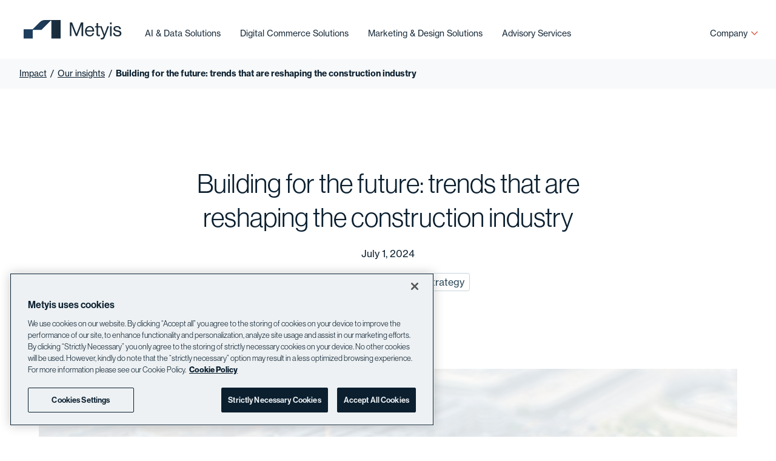

--- FILE ---
content_type: text/html; charset=UTF-8
request_url: https://metyis.com/impact/our-insights/construction-industry-trends
body_size: 24798
content:
<!DOCTYPE html><html lang="en"><head><meta charSet="utf-8"/><meta http-equiv="x-ua-compatible" content="ie=edge"/><meta name="viewport" content="width=device-width, initial-scale=1, shrink-to-fit=no"/><meta data-react-helmet="true" property="og:url"/><meta data-react-helmet="true" property="og:type" content="article"/><meta data-react-helmet="true" property="og:title" content="Building for the future: trends that are reshaping the construction industry "/><meta data-react-helmet="true" name="image" content="https://images.ctfassets.net/zuzzsqg9enty/6VvKJmOj4Cv1xwD4736gIv/c82615a45a719f5c85ba80e0b8fe90be/contruction_trends.webp?fm=jpg"/><meta data-react-helmet="true" property="og:image" content="https://images.ctfassets.net/zuzzsqg9enty/6VvKJmOj4Cv1xwD4736gIv/c82615a45a719f5c85ba80e0b8fe90be/contruction_trends.webp?fm=jpg"/><meta data-react-helmet="true" property="og:description" content="The construction industry is expected to witness transformative shifts fuelled by innovative technologies and strategies. Metyis emerges as a crucial partner, steering companies through digital transformations, business model transformation, and sustainability strategies."/><meta data-react-helmet="true" name="description" content="The construction industry is expected to witness transformative shifts fuelled by innovative technologies and strategies. Metyis emerges as a crucial partner, steering companies through digital transformations, business model transformation, and sustainability strategies."/><meta data-react-helmet="true" name="theme-color" content="#ffffff"/><meta name="generator" content="Gatsby 4.14.1"/><style data-href="/styles.54d94d32ac4dad7e0fc0.css" data-identity="gatsby-global-css">:root{--color-black:#000;--color-blue:#14306b;--color-blue-dark:#0b1f2f;--color-brown:#ead9c5;--color-gray:#b8b9b5;--color-gray-light:#f5f5f5;--color-green-blue:#284656;--color-orange:#ed5b41;--color-white:#fff;--color-yellow:#ffba22;--space-unit-xxxs:2px;--space-unit-xxs:4px;--space-unit-xs:8px;--space-unit-sm:12px;--space-unit-md:16px;--space-unit-lg:24px;--space-unit-xl:32px;--space-unit-xxl:48px;--space-unit-xxxl:64px}body{color:var(--color-blue-dark);font-family:neue-haas-grotesk-display,sans-serif;margin:0;scroll-behavior:smooth}button{font-family:neue-haas-grotesk-text,sans-serif}ul{list-style:none}ol,ul{margin:0;padding:0}h1,h2,h3,h4,h5,hr,p{-webkit-margin-before:0;-webkit-margin-after:0;-webkit-margin-start:0;-webkit-margin-end:0;margin-block-end:0;margin-block-start:0;margin-inline-end:0;margin-inline-start:0}hr{border:none}a{color:inherit;text-decoration:none}input:-webkit-autofill,input:-webkit-autofill:focus,input:-webkit-autofill:hover,textarea:-webkit-autofill,textarea:-webkit-autofill:focus,textarea:-webkit-autofill:hover{box-shadow:0 0 0 1000px var(--color-white) inset;-webkit-box-shadow:0 0 0 1000px var(--color-white) inset}input:-webkit-autofill,textarea:-webkit-autofill{-webkit-text-fill-color:var(--color-gray)}input:-webkit-autofill:focus,textarea:-webkit-autofill:focus{-webkit-text-fill-color:var(--color-black)}textarea{--input-border-color:var(--color-gray);-webkit-appearance:none;border-color:var(--input-border-color);border:1px solid var(--input-border-color);border-radius:6px;font-family:neue-haas-grotesk-text,sans-serif;font-size:16px;line-height:20px;padding:var(--space-unit-xs) var(--space-unit-md);resize:none}textarea:focus{--input-border-color:#2f4654;outline:none}textarea.populated:not(:focus){--input-border-color:var(--color-gray);border-color:var(--color-gray);color:var(--color-gray)}input[type=radio]{-webkit-appearance:none;appearance:none;cursor:pointer;height:13px;padding:0;width:13px}input[type=radio]:checked,input[type=radio]:hover{border-color:var(--color-green-blue)}input[type=radio]:checked:after{background-color:var(--color-green-blue);border-radius:50%;content:"\f192";display:inline-block;height:7px;margin-left:2px;margin-top:2px;text-align:center;width:7px}*{box-sizing:border-box}.rich-text,.rich-text p{font-family:neue-haas-grotesk-text,sans-serif;font-size:32px;line-height:40px}.rich-text h1,.rich-text h2,.rich-text h3,.rich-text h4,.rich-text h5,.rich-text p:not(:last-child){margin-bottom:var(--space-unit-xl)}.rich-text ol,.rich-text ul{padding-left:var(--space-unit-lg)}.rich-text ol:not(:last-child),.rich-text ul:not(:last-child){margin-bottom:var(--space-unit-md)}.rich-text ul{list-style-type:disc}.rich-text ol li:not(:last-child),.rich-text ul li:not(:last-child){margin-bottom:var(--space-unit-xxs)}.rich-text ol li p,.rich-text ul li p{margin-bottom:0}.rich-text blockquote{border-left:1px solid var(--color-black);margin:0 0 var(--space-unit-xl) calc(var(--space-unit-lg)*-1);padding-left:var(--space-unit-lg)}.rich-text a{text-decoration:underline}.animate .right-arrow{-webkit-animation:toosieSlideY 1.5s;animation:toosieSlideY 1.5s}@-webkit-keyframes toosieSlideY{0%{opacity:1;-webkit-transform:translateY(0);transform:translateY(0)}40%{opacity:1;-webkit-transform:translateY(0);transform:translateY(0)}70%{opacity:1;-webkit-transform:translateY(60px);transform:translateY(60px)}71%{opacity:0}72%{-webkit-transform:translateY(-60px);transform:translateY(-60px)}80%{opacity:1;-webkit-transform:translateY(-60px);transform:translateY(-60px)}to{-webkit-transform:translateY(0);transform:translateY(0)}}@keyframes toosieSlideY{0%{opacity:1;-webkit-transform:translateY(0);transform:translateY(0)}40%{opacity:1;-webkit-transform:translateY(0);transform:translateY(0)}70%{opacity:1;-webkit-transform:translateY(60px);transform:translateY(60px)}71%{opacity:0}72%{-webkit-transform:translateY(-60px);transform:translateY(-60px)}80%{opacity:1;-webkit-transform:translateY(-60px);transform:translateY(-60px)}to{-webkit-transform:translateY(0);transform:translateY(0)}}@media (max-width:900px){.rich-text,.rich-text p{font-size:24px;line-height:32px}.rich-text ol,.rich-text ul{padding-left:19px}.rich-text ol li:not(:last-child),.rich-text ul li:not(:last-child){margin-bottom:0}.rich-text blockquote{margin-left:calc(var(--space-unit-md)*-1);padding-left:var(--space-unit-md)}}.fadein>*{opacity:0;transition:opacity .2s ease-in-out}.fadein.visible>*{opacity:1}.breadcrumbs{background-color:#f7f9fa;color:var(--color-blue-dark);display:flex;font-family:neue-haas-grotesk-text,sans-serif;font-size:14px;font-weight:400;line-height:18px;overflow:hidden;padding:var(--space-unit-md) var(--space-unit-xxxl);text-overflow:ellipsis}.breadcrumbs.overlap{background-color:transparent;left:0;position:absolute;right:0;top:95px;z-index:3}.breadcrumbs.blend-mode{mix-blend-mode:difference}.breadcrumbs .breadcrumb-item{cursor:pointer;text-decoration:underline;white-space:nowrap}.breadcrumbs .breadcrumb-item.last-item{cursor:auto;font-weight:700;pointer-events:none;text-decoration:none}@media (max-width:1400px){.breadcrumbs{padding:var(--space-unit-md) var(--space-unit-xl)}}@media (max-width:1000px){.breadcrumbs.overlap{top:var(--space-unit-xxxl)}}@media (max-width:576px){.breadcrumbs{padding:var(--space-unit-md) var(--space-unit-lg)}}.cta-banner{display:flex;min-height:800px}.cta-banner.cta-banner--button{min-height:520px}.cta-banner--left-image{flex-direction:row-reverse}.cta-content-wrapper{display:flex;flex-direction:column;justify-content:space-between;padding:var(--space-unit-xxxl);transition:background-color .3s ease-in-out,color .3s ease-in-out;width:35%}.cta-content-wrapper>a{height:100%}.cta-img-wrapper{overflow:hidden;position:relative;width:65%}.cta-img,.cta-img-wrapper>div{height:100%}.cta-img{-o-object-fit:cover;object-fit:cover;transition:-webkit-transform .5s ease;transition:transform .5s ease;transition:transform .5s ease,-webkit-transform .5s ease;width:100%}.cta-img.cta-img--hover{-webkit-transform:scale(1.05);transform:scale(1.05)}.cta-video-wrapper{overflow:hidden;position:relative;width:65%}.cta-video,.cta-video-wrapper>div{height:100%}.cta-video{-o-object-fit:cover;object-fit:cover;transition:-webkit-transform .5s ease;transition:transform .5s ease;transition:transform .5s ease,-webkit-transform .5s ease;width:100%}.cta-content{display:flex;flex-direction:column;position:-webkit-sticky;position:sticky;top:var(--space-unit-xxxl)}.cta-title{display:inline-block;font-size:40px;font-weight:600;line-height:48px;margin-bottom:var(--space-unit-md)}.cta-text{display:inline-block;font-size:24px;font-weight:500;line-height:32px;margin-bottom:var(--space-unit-xl)}.cta-arrow{height:48px;transition:fill .3s ease-in-out,stroke .3s ease-in-out;width:48px}.cta-content.smaller{max-width:100%}.cta-banner.cta-banner--half .cta-content-wrapper,.cta-banner.cta-banner--half .cta-img-wrapper,.cta-banner.cta-banner--half .cta-video-wrapper{width:50%}@media (min-width:1700px){.cta-banner{min-height:900px}.cta-banner.cta-banner--button{min-height:600px}.cta-banner.cta-banner--half .cta-content-wrapper,.cta-banner.cta-banner--half .cta-img-wrapper,.cta-banner.cta-banner--half .cta-video-wrapper{width:50%}}@media (max-width:1400px){.cta-banner{display:flex;min-height:680px}.cta-banner.cta-banner--button{min-height:380px}.cta-content-wrapper{padding:var(--space-unit-xxxl) var(--space-unit-xl)}.cta-title{font-size:36px;line-height:44px}.cta-text{font-family:neue-haas-grotesk-text,sans-serif;font-size:20px;font-weight:400;line-height:32px}.cta-banner.cta-banner--half .cta-content-wrapper,.cta-banner.cta-banner--half .cta-img-wrapper,.cta-banner.cta-banner--half .cta-video-wrapper{width:50%}}@media (max-width:1000px){.cta-banner{flex-direction:column;min-height:auto}.cta-content-wrapper{order:2;padding:var(--space-unit-xl) var(--space-unit-xl) 128px;position:static;width:100%}.cta-banner.cta-banner--button .cta-content-wrapper{padding-bottom:var(--space-unit-xxxl)}.cta-content{width:100%}.cta-img-wrapper,.cta-video-wrapper{height:680px;order:1;width:100%}.cta-banner.cta-banner--button .cta-img-wrapper,.cta-banner.cta-banner--button .cta-video-wrapper{height:500px}.cta-banner.cta-banner--half .cta-content-wrapper,.cta-banner.cta-banner--half .cta-img-wrapper,.cta-banner.cta-banner--half .cta-video-wrapper{width:100%}}@media (max-width:576px){.cta-content-wrapper{padding:var(--space-unit-xl) var(--space-unit-lg) 128px}.cta-content{width:100%}.cta-title{font-size:32px;line-height:40px}.cta-arrow{height:40px;width:40px}.cta-banner.cta-banner--button .cta-img-wrapper,.cta-banner.cta-banner--button .cta-video-wrapper,.cta-img-wrapper,.cta-video-wrapper{height:375px}}.cta-icon-wrapper{align-items:center;display:flex;margin-bottom:32px;margin-top:64px}.cta-icon{height:160px;width:160px}@media (max-width:576px){.cta-icon-wrapper{margin-top:48px}}.dropdown{font-family:neue-haas-grotesk-text,sans-serif;max-width:232px;min-width:150px;position:relative}.dropdown .dropdown-select{align-items:center;border:1px solid #2f4654;border-radius:17px;color:var(--color-blue-dark);cursor:pointer;display:flex;justify-content:space-between;padding:7px 15px;transition:border-radius .3s ease;-webkit-user-select:none;-ms-user-select:none;user-select:none}.dropdown .dropdown-select:hover{background-color:#fad88c}.dropdown .dropdown-select.open{background-color:var(--color-white);border-radius:17px 17px 0 0}.dropdown .dropdown-select .dropdown-select-selected{flex:1 1;font-size:16px;overflow:hidden;text-overflow:ellipsis;white-space:nowrap}.dropdown .dropdown-select svg{margin-left:var(--space-unit-xs)}.dropdown .dropdown-overlay{background-color:var(--color-white);border:1px solid #2f4654;border-radius:0 0 17px 17px;border-top:0 solid #2f4654;font-size:15px;max-height:0;opacity:0;overflow-y:auto;position:absolute;transition:border-radius .3s ease-out,max-height .4s ease-in-out,padding .3s ease-in-out,opacity .3s ease-in-out;-webkit-user-select:none;-ms-user-select:none;user-select:none;width:100%;z-index:1}.dropdown .dropdown-overlay.open{max-height:200px;opacity:1;padding:10px 6px}.dropdown .dropdown-overlay::-webkit-scrollbar{width:18px}.dropdown .dropdown-overlay::-webkit-scrollbar-track{border:6px solid transparent;border-radius:9px;box-shadow:inset 0 0 1px 1px var(--color-gray)}.dropdown .dropdown-overlay::-webkit-scrollbar-thumb{background-clip:padding-box;background-color:var(--color-gray);border:7px solid transparent;border-radius:9px}.dropdown .dropdown-overlay .dropdown-option{border-radius:var(--space-unit-xxs);cursor:pointer;overflow:hidden;padding:5px var(--space-unit-xs);text-overflow:ellipsis;white-space:nowrap}.dropdown .dropdown-overlay .dropdown-option:hover{background-color:#eaeae9;text-decoration:underline}.dropdown .dropdown-overlay .dropdown-option.selected{font-weight:600}.search{font-family:neue-haas-grotesk-text,sans-serif;min-width:250px}.search .search-box{position:relative}.search .search-box .search-box-input{align-items:center;border:1px solid var(--color-gray);border-radius:6px;cursor:text;display:flex;justify-content:space-between}.search .search-box .search-box-input:hover{background-color:#d1d1cf}.search .search-box .search-box-input:focus-within{background-color:var(--color-gray-light)}.search .search-box .search-box-input.opened{border-bottom:0;border-radius:6px 6px 0 0}.search .search-box .search-box-input input{background-color:transparent;border:none;flex:1 1;font-size:16px;line-height:20px;line-height:22px;outline:none;padding:13px;text-overflow:ellipsis;width:0}.search .search-box .search-box-input input::-webkit-input-placeholder{color:#000;-webkit-user-select:none;user-select:none}.search .search-box .search-box-input input:-ms-input-placeholder{color:#000;-ms-user-select:none;user-select:none}.search .search-box .search-box-input input::placeholder{color:#000;-webkit-user-select:none;-ms-user-select:none;user-select:none}.search .search-box .search-box-input input:focus::-webkit-input-placeholder{color:transparent}.search .search-box .search-box-input input:focus:-ms-input-placeholder{color:transparent}.search .search-box .search-box-input input:focus::placeholder{color:transparent}.search .search-box .search-box-input svg{height:48px;padding:13px;width:48px}.search .search-box .search-overlay{background-color:var(--color-gray-light);border:solid var(--color-gray);border-radius:0 0 6px 6px;border-style:solid;border-width:0 1px 1px;cursor:default;position:absolute;width:100%;z-index:1}.search .search-box .search-overlay .search-results-border{border-top:1px solid var(--color-gray);margin:0 13px 13px}.search .search-box .search-overlay .search-results{max-height:200px;overflow-y:auto}.search .search-box .search-overlay .search-results::-webkit-scrollbar{width:18px}.search .search-box .search-overlay .search-results::-webkit-scrollbar-track{border:6px solid transparent;border-radius:9px;box-shadow:inset 0 0 1px 1px var(--color-gray)}.search .search-box .search-overlay .search-results::-webkit-scrollbar-thumb{background-clip:padding-box;background-color:var(--color-gray);border:7px solid transparent;border-radius:9px}.search .search-box .search-overlay .search-results .search-results-item{border-radius:4px;cursor:pointer;font-size:18px;line-height:22px;margin:0 7px 13px;overflow:hidden;padding:13px 6px;text-overflow:ellipsis;-webkit-user-select:none;-ms-user-select:none;user-select:none;white-space:nowrap}.search .search-box .search-overlay .search-results .search-results-item:hover{background-color:#dddddc;text-decoration:underline}.search .search-selection{align-items:center;border:1px solid var(--color-gray);border-radius:6px;display:flex;flex:1 1;justify-content:space-between;padding:6px 13px}.search .search-selection .search-selection-item{flex:1 1;font-size:16px;line-height:20px;line-height:22px;overflow:hidden;text-overflow:ellipsis;white-space:nowrap;width:0}.search .search-selection button{font-size:16px;line-height:20px;margin-left:7px;padding:7px 15px;white-space:nowrap}@media (max-width:1000px){.search .search-box .search-box-input input,.search .search-selection .search-selection-item{font-size:14px;line-height:17px}.search .search-box .search-results .search-results-border{margin:0 13px}.search .search-box .search-results .search-results-item{font-size:14px;line-height:17px;margin:var(--space-unit-xxs);padding:9px}}.filter{display:flex;flex-wrap:wrap-reverse}.filter.sticky{position:-webkit-sticky;position:sticky;-webkit-transform-origin:center top;transform-origin:center top;transition:top .5s ease-in-out,background-color .5s ease-in-out,padding 1s ease-in-out;z-index:1}.filter .filter-dropdowns{background-color:var(--color-yellow);display:grid;gap:var(--space-unit-md);grid-template-columns:repeat(auto-fill,minMax(200px,1fr));padding:13px var(--space-unit-xxxl)}.filter:not(.filter-menu) .filter-dropdowns{flex:1 1 50%}.filter .filter-search{background-color:var(--color-gray);padding:5px 47px 5px 5px}.filter:not(.filter-menu) .filter-search{flex:1 1 50%}.filter .filter-toggle{align-items:center;background-color:var(--color-yellow);display:flex;font-family:neue-haas-grotesk-text,sans-serif;font-size:14px;font-weight:600;justify-content:space-between;line-height:18px;padding:13px var(--space-unit-xl);width:100%}.filter .filter-toggle .filter-toggle-icon{stroke:var(--color-blue-dark);transition:-webkit-transform .2s ease-in-out;transition:transform .2s ease-in-out;transition:transform .2s ease-in-out,-webkit-transform .2s ease-in-out}.filter .filter-toggle .filter-toggle-icon.inverted{stroke:var(--color-blue-dark);-webkit-transform:rotate(-180deg);transform:rotate(-180deg)}.filter-wrapper{background-color:var(--color-yellow);display:flex;flex-direction:column-reverse;flex-wrap:nowrap}.filter-menu-wrapper{display:none}.filter-menu-wrapper.open{display:initial}.filter-toggle-label{display:flex;flex-direction:column}.filter-toggle-results{font-size:12px;font-weight:400;line-height:14px}@media (max-width:1400px){.filter .filter-dropdowns{padding:13px var(--space-unit-xl)}.filter .filter-search{padding:5px var(--space-unit-xl) 5px 5px}}@media (max-width:1000px){.filter{flex-direction:column-reverse;flex-wrap:nowrap}.filter.filter-menu{flex-direction:column}.filter .filter-dropdowns{flex-wrap:wrap}.filter .filter-dropdowns .dropdown{max-width:100%}.filter .filter-search{padding:var(--space-unit-xs) var(--space-unit-md)}}@media (max-width:576px){.filter .filter-dropdowns,.filter .filter-toggle{padding:13px var(--space-unit-lg)}.filter .filter-search{padding:var(--space-unit-xs) var(--space-unit-xs)}}.page>.divider-wrapper{display:flex;justify-content:flex-end;padding:0 var(--space-unit-xxxl)}.divider,.divider-wrapper{width:100%}.divider{background-color:var(--color-black);height:1px}.divider.divider--small{width:65%}@media (max-width:1400px){.page>.divider-wrapper{padding:0 var(--space-unit-xl)}}@media (max-width:1000px){.divider.divider--small{width:100%}}@media (max-width:576px){.page>.divider-wrapper{padding:0 var(--space-unit-lg)}}.quotes{padding-bottom:calc(var(--space-unit-xxxl) + var(--space-unit-sm) + 128px)}.quotes.quotes--single{padding-bottom:128px}.quote-list{position:relative}.react-multi-carousel-item{transition:width .4s ease-in-out}.react-multi-carousel-item.react-multi-carousel-item--active{width:80vw!important}.quote-list-title{color:var(--color-blue-dark);font-size:32px;font-weight:600;line-height:40px;margin:128px 0 0 var(--space-unit-xxxl)}.quote-wrapper{color:var(--color-blue-dark);display:inline-flex;opacity:.5;padding-left:var(--space-unit-xxxl);padding-top:var(--space-unit-xxxl);transition:opacity .4s ease-in-out;white-space:normal;width:80vw}.article-quote-wrapper{color:var(--color-blue-dark);display:flex;flex-direction:column}.react-multi-carousel-item.react-multi-carousel-item--active .quote-wrapper{opacity:1}.quote-wrapper:last-of-type{margin-right:var(--space-unit-xxxl)}.quote-profile{display:flex;flex-direction:column;font-family:neue-haas-grotesk-text,sans-serif}.article-quote-wrapper .quote-profile{flex-direction:row;gap:var(--space-unit-md);margin-top:var(--space-unit-xl)}.quote-profile-info{align-items:flex-start}.quote-profile-name{font-size:24px;font-weight:600;line-height:32px;margin-top:var(--space-unit-xl)}.article-quote-wrapper .quote-profile-name{font-size:20px;margin-top:0}.quote-profile-title{font-family:neue-haas-grotesk-text,sans-serif;font-size:16px;font-weight:500;line-height:24px}.quote{display:flex;flex-direction:column;font-size:28px;justify-content:space-between;line-height:36px;margin-left:var(--space-unit-xxl);width:60%}.article-quote{font-family:neue-haas-grotesk-text,sans-serif;font-size:24px;line-height:32px}.quote-profile-info{display:flex;flex-direction:column}.quote-profile-avatar{height:200px;width:200px}.quote-profile-image{height:490px;-o-object-fit:cover;object-fit:cover;-o-object-position:top;object-position:top;width:380px}.quote-profile-link-button{margin-top:var(--space-unit-xs)}.quotes .react-multi-carousel-dot-list{bottom:128px;justify-content:flex-start;left:var(--space-unit-xxxl);right:var(--space-unit-xxxl)}.react-multi-carousel-dot-list .react-multi-carousel-dot button{border:1px solid var(--color-blue-dark);height:var(--space-unit-sm);width:var(--space-unit-sm)}.react-multi-carousel-dot-list .react-multi-carousel-dot.react-multi-carousel-dot--active button{background-color:var(--color-blue-dark)}@media (min-width:1600px){.react-multi-carousel-item.react-multi-carousel-item--active{width:1280px!important}.quote-wrapper{width:1280px}}@media (min-width:1700px){.quote-profile-avatar{height:250px;width:250px}.quote-profile-image{height:590px;width:480px}}@media (max-width:1400px){.quotes{padding-bottom:calc(var(--space-unit-xxxl) + var(--space-unit-sm) + 96px)}.quotes.quotes--single{padding-bottom:96px}.quote-list-title{font-size:28px;line-height:36px;margin:96px 0 0 var(--space-unit-xl)}.quote-wrapper{padding-left:var(--space-unit-xl)}.quote-profile-avatar{height:150px;width:150px}.quote-profile-image{height:385px;width:300px}.quote-profile-name{font-family:neue-haas-grotesk-text,sans-serif;font-size:20px;line-height:32px}.quote{font-size:24px;line-height:32px;width:70%}.quotes .react-multi-carousel-dot-list{bottom:96px;left:var(--space-unit-xl);right:var(--space-unit-xl)}}@media (max-width:1000px){.quote-wrapper{flex-direction:column;flex-shrink:0;margin-right:0;opacity:1;padding:var(--space-unit-xxxl) var(--space-unit-xl) 0;width:100%}.quote{margin-left:0;margin-top:var(--space-unit-xl);width:90%}.react-multi-carousel-item.react-multi-carousel-item--active{width:100vw!important}}@media (max-width:576px){.quotes{padding-bottom:calc(var(--space-unit-xxxl) + var(--space-unit-sm) + var(--space-unit-xxxl))}.quotes.quotes--single{padding-bottom:var(--space-unit-xxxl)}.quote-list-title{font-size:24px;line-height:32px;margin:var(--space-unit-xxxl) 0 0 var(--space-unit-lg)}.quote-wrapper{padding:var(--space-unit-xl) var(--space-unit-lg) 0}.quote-profile-image{height:325px;max-width:100%;width:100%}.quote{width:100%}.article-quote{font-size:18px;line-height:24px}.quotes .react-multi-carousel-dot-list{bottom:var(--space-unit-xxxl);left:var(--space-unit-lg);right:var(--space-unit-lg)}}.doubleline-title{display:flex;flex-direction:column}.profiles-header>h2{padding:64px}@media (max-width:1400px){.title-profiles-fall-back{padding:var(--space-unit-xxxl) var(--space-unit-xl)}}@media (max-width:1000px){.title-profiles-fall-back{padding:var(--space-unit-xl) 0}}@media (max-width:576px){.title-profiles-fall-back{padding:var(--space-unit-lg) 0}}.full-image-wrapper.full-image-wrapper--auto{margin-bottom:var(--space-unit-xl)}.full-image-wrapper.fill-image-wrapper--margin{padding-bottom:128px}.full-image{height:720px;margin:0 var(--space-unit-xxxl) -8px;-o-object-position:50% 50%;object-position:50% 50%;width:-webkit-fill-available}.full-image,.full-image--auto{-o-object-fit:cover;object-fit:cover}.full-image--auto{height:auto;margin:0;-o-object-position:center;object-position:center;width:100%}.full-image.full-image--auto-height{height:auto}.full-image.full-width{margin:0 0 -8px}.full-image.video-player{-o-object-fit:cover;object-fit:cover;-o-object-position:center;object-position:center;outline:none;width:auto!important}.full-image.video-player .react-player__preview,.full-image.video-player video{outline:none}.full-image-legend{color:var(--color-blue-dark);display:inline-block;font-size:15px;margin-top:var(--space-unit-xs);padding-left:var(--space-unit-xxxl)}.full-image-legend.full-image-legend--auto{padding-left:0}@media (max-width:1400px){.full-image{height:564px;margin:0 var(--space-unit-xl) -8px}.full-image-wrapper.fill-image-wrapper--margin{padding-bottom:96px}.full-image-legend{padding-left:var(--space-unit-xl)}}@media (max-width:1000px){.full-image-wrapper.full-image-wrapper--auto{margin-bottom:var(--space-unit-md)}.full-image{height:700px}}@media (max-width:576px){.full-image-wrapper.full-image-wrapper--auto{margin-bottom:var(--space-unit-sm)}.full-image-wrapper.fill-image-wrapper--margin{padding-bottom:var(--space-unit-xxxl)}.full-image{height:520px;margin:0 0 -8px}.full-image-legend{padding-left:var(--space-unit-lg)}}.article-block{padding:var(--space-unit-xxxl) 25%}.article-block.article-block--wide{padding:var(--space-unit-xxxl) 16.66667%}.article-block-title{font-size:18px;font-weight:700;line-height:22px;margin-bottom:var(--space-unit-md)}.article-content-block-wrapper{-webkit-column-gap:8.33333%;column-gap:8.33333%;display:grid}.article-content-block-col img{max-width:100%;width:-webkit-fit-content;width:-moz-fit-content;width:fit-content}.article-block .divider-top{margin-bottom:var(--space-unit-xxs)}.article-block .divider-bottom{margin-top:var(--space-unit-xxxl)}.article-content-block{display:flex;flex-direction:column;width:100%}.article-content-block:not(:last-child){margin-bottom:var(--space-unit-xxxl)}@media (max-width:900px){.article-content-block:not(:last-child){margin-bottom:var(--space-unit-xl)}}.article-content-block.align-center{justify-content:center;text-align:center}.article-content-block.align-left{justify-content:flex-start;text-align:start}.article-content-block.align-right{justify-content:flex-end;text-align:end}.article-content-block.rich-text h1{font-size:44px;line-height:56px}.article-content-block.rich-text h1,.article-content-block.rich-text h2{font-family:neue-haas-grotesk-display,sans-serif;font-weight:500;margin-bottom:var(--space-unit-xxl)}.article-content-block.rich-text h2{font-size:32px;line-height:44px}.article-content-block.rich-text h3{font-size:24px;line-height:32px}.article-content-block.rich-text h3,.article-content-block.rich-text h4{font-family:neue-haas-grotesk-text,sans-serif;font-weight:500;margin-bottom:var(--space-unit-xl)}.article-content-block.rich-text h4{font-size:18px;line-height:28px}.article-content-block.rich-text h5{font-family:neue-haas-grotesk-text,sans-serif;font-size:16px;font-weight:500;line-height:24px;margin-bottom:var(--space-unit-xl)}.article-content-block.rich-text p{font-family:neue-haas-grotesk-text,sans-serif;font-size:18px;line-height:32px}.article-content-block.rich-text p:not(:last-child){margin-bottom:var(--space-unit-xl)}.article-content-block.rich-text.size-big p{font-family:neue-haas-grotesk-display,sans-serif;font-size:36px;line-height:44px}.article-content-block.rich-text.size-small p{font-size:16px;line-height:24px}.article-content-block.rich-text ol,.article-content-block.rich-text ul{padding-left:var(--space-unit-lg)}.article-content-block.rich-text ol:not(:last-child),.article-content-block.rich-text ul:not(:last-child){margin-bottom:var(--space-unit-md)}.article-content-block.rich-text ul{list-style-type:disc}.article-content-block.rich-text ul li::marker{font-size:18px}.article-content-block.rich-text ol li:not(:last-child),.article-content-block.rich-text ul li:not(:last-child){margin-bottom:var(--space-unit-xxs)}.article-content-block.rich-text ol li p,.article-content-block.rich-text ul li p{margin-bottom:0}.article-content-block.rich-text ol li::marker{font-family:neue-haas-grotesk-text,sans-serif;font-size:18px;line-height:32px}.article-content-block.rich-text blockquote{border-left:1px solid var(--color-black);margin:0 0 var(--space-unit-xl) calc(var(--space-unit-lg)*-1);padding-left:var(--space-unit-lg)}@media (max-width:1000px){.article-block,.article-block.article-block--wide{padding:var(--space-unit-xl) 15%}.article-content-block-wrapper{grid-template-columns:unset!important;row-gap:var(--space-unit-xl)}.article-content-block.rich-text h1{font-size:40px;line-height:48x;margin-bottom:var(--space-unit-lg)}.article-content-block.rich-text h2{font-size:28px;line-height:36px;margin-bottom:var(--space-unit-lg)}.article-content-block.rich-text h3{margin-bottom:var(--space-unit-lg)}.article-content-block.rich-text h4,.article-content-block.rich-text h5{margin-bottom:var(--space-unit-md)}.article-content-block.rich-text.size-big p{font-size:32px;line-height:44px}}@media (max-width:576px){.article-block,.article-block.article-block--wide{padding:var(--space-unit-xl) var(--space-unit-lg)}.article-content-block.rich-text h1{font-size:32px;line-height:40x}.article-content-block.rich-text h2{font-size:24px;line-height:32px}.article-content-block.rich-text h3{font-size:20px;line-height:28px}.article-content-block.rich-text.size-big p{font-size:28px;line-height:36px}}.article-list-wrapper{display:flex;flex-direction:column}.article-list-wrapper.article-thumbnail-wrapper{padding:0 var(--space-unit-xxxl) var(--space-unit-xxxl)}.article-list-wrapper .article-thumbnail-list{-ms-overflow-style:none;display:grid;gap:var(--space-unit-lg);grid-template-columns:repeat(3,1fr);scrollbar-width:none}.article-list-wrapper .article-thumbnail-list::-webkit-scrollbar{display:none}.article-list-wrapper .article-list-title{color:var(--color-blue-dark);font-size:32px;font-weight:600;line-height:40px;margin-bottom:var(--space-unit-xxxl);margin-top:128px}.article-list-wrapper:not(.article-thumbnail-wrapper) .article-list-title{margin-left:var(--space-unit-xxxl)}.article-list-wrapper .article-summary{cursor:pointer;display:flex}.article-list-wrapper .article-summary-img-wrapper{height:470px;overflow:hidden;width:50%}.article-list-wrapper .article-summary-img{height:100%;-o-object-fit:cover;object-fit:cover;transition:-webkit-transform .5s ease;transition:transform .5s ease;transition:transform .5s ease,-webkit-transform .5s ease;width:100%}.article-list-wrapper .article-summary.hovering .article-summary-img{-webkit-transform:scale(1.1);transform:scale(1.1)}.article-list-wrapper .article-summary .article-summary-info{align-items:flex-start;background-color:var(--color-gray-light);color:var(--color-blue-dark);display:flex;flex-direction:column;padding:40px 128px 40px var(--space-unit-xxxl);width:50%}.article-list-wrapper .article-summary.hovering .article-summary-info{background-color:var(--color-white);display:flex}.article-list-wrapper .article-summary .article-summary-info--left,.article-list-wrapper .article-summary .article-summary-info--right{padding:40px 64px}.article-list-wrapper .article-summary-title{-webkit-box-orient:vertical;-webkit-line-clamp:3;display:-webkit-box;font-size:36px;line-height:44px;margin-bottom:var(--space-unit-lg);overflow:hidden;text-overflow:ellipsis}.article-list-wrapper .article-summary-date{color:var(--color-blue);font-family:neue-haas-grotesk-text,sans-serif;font-size:16px;margin-bottom:var(--space-unit-md)}.article-list-wrapper .article-hero-text,.article-list-wrapper .article-summary-text{font-family:neue-haas-grotesk-text,sans-serif;font-size:16px;line-height:24px;margin-bottom:var(--space-unit-md)}.article-list-wrapper .article-summary-text{-webkit-box-orient:vertical;-webkit-line-clamp:3;display:-webkit-box;overflow:hidden;text-overflow:ellipsis}.article-list-wrapper .article-hero{display:flex;flex-direction:column;padding:0 var(--space-unit-xxxl) 128px}.article-list-wrapper .article-hero-title-wrapper{display:flex;flex:1 1;justify-content:flex-end}.article-list-wrapper .article-hero-title{font-size:32px;line-height:40px;margin-right:var(--space-unit-lg);width:90%}.article-list-wrapper .article-hero-img{height:720px;margin-bottom:var(--space-unit-xl);-o-object-fit:cover;object-fit:cover;-o-object-position:50% 50%;object-position:50% 50%;width:100%}.article-list-wrapper .article-hero-info-wrapper{align-self:center;display:flex;width:80%}.article-list-wrapper .article-hero-info{display:flex;flex:1 1;flex-direction:column}.article-list-wrapper .load-more{align-items:center;color:var(--color-blue);cursor:pointer;display:flex;flex-direction:row;font-size:16px;font-weight:700;line-height:20px;margin-top:var(--space-unit-md);text-decoration:underline}.article-list-wrapper .load-more .load-text{margin-right:var(--space-unit-md)}.article-list-wrapper .load-more circle{fill:var(--color-blue)}@media (max-width:1400px){.article-list-wrapper .article-hero{padding:0 var(--space-unit-xl) 96px}.article-list-wrapper .article-hero-img{height:565px}.article-list-wrapper .article-hero-title{font-size:28px;line-height:36px}.article-list-wrapper.article-thumbnail-wrapper{padding:0 var(--space-unit-xl) var(--space-unit-xl)}.article-list-wrapper .article-list-title{font-size:28px;line-height:36px;margin-top:96px}}@media (max-width:1000px){.article-list-wrapper .article-hero-img{height:700px}.article-list-wrapper .article-hero-title-wrapper{justify-content:unset;margin-bottom:var(--space-unit-lg)}.article-list-wrapper .article-hero-title{margin-right:0;width:100%}.article-list-wrapper .article-hero-info-wrapper{align-self:flex-start;flex-direction:column}.article-list-wrapper .article-hero-info{padding:0;width:100%}.article-list-wrapper.article-thumbnail-wrapper{padding:0;padding-bottom:var(--space-unit-xxxl)}.article-list-wrapper .article-list-title{align-items:flex-start;margin:96px var(--space-unit-xl) var(--space-unit-xxxl)}.article-list-wrapper .article-thumbnail-list:not(.article-thumbnail-list--scroll){grid-template-columns:repeat(2,1fr);padding:0 var(--space-unit-xl)}.article-list-wrapper .article-thumbnail-list.article-thumbnail-list--scroll{gap:0;grid-auto-columns:calc((100vw - var(--space-unit-xxxl) - var(--space-unit-lg) - var(--space-unit-md))/2);grid-auto-flow:column;grid-template-columns:none;overflow-x:auto;overflow-y:hidden;padding-left:var(--space-unit-xl)}}@media (max-width:900px){.article-list-wrapper:not(.article-thumbnail-wrapper) .article-list-title{margin-left:var(--space-unit-xl)}.article-list-wrapper .article-summary{flex-direction:column}.article-list-wrapper .article-summary-img-wrapper{height:280px;order:1;width:100%}.article-list-wrapper .article-list .article-summary-info{order:2;padding:var(--space-unit-xl) var(--space-unit-xl) var(--space-unit-xxxl);width:100%}.article-list-wrapper .article-summary-title{font-size:28px;line-height:36px}.article-list-wrapper .article-summary-date{font-size:14px;line-height:18px}.article-list-wrapper .load-more{margin:var(--space-unit-md) var(--space-unit-xl) 0}}@media (max-width:576px){.article-list-wrapper .article-list-title{font-size:24px;line-height:32px;margin:96px var(--space-unit-lg) var(--space-unit-xl)}.article-list-wrapper .article-hero{padding:0 var(--space-unit-lg) var(--space-unit-xxxl)}.article-list-wrapper .article-hero>picture{margin:0 calc(var(--space-unit-lg)*-1)}.article-list-wrapper .article-hero-img{height:520px}.article-list-wrapper .article-hero-info-wrapper{width:100%}.article-list-wrapper .article-hero-title{font-size:24px;line-height:28px}.article-list-wrapper.article-thumbnail-wrapper{padding:0;padding-bottom:var(--space-unit-xl)}.article-list-wrapper .article-thumbnail-list:not(.article-thumbnail-list--scroll){grid-template-columns:repeat(1,1fr);padding:0 var(--space-unit-lg)}.article-list-wrapper .article-thumbnail-list.article-thumbnail-list--scroll{grid-auto-columns:calc(100vw - var(--space-unit-xxxl));padding-left:var(--space-unit-lg)}}.article-thumbnail{display:flex;flex-direction:column;margin-bottom:var(--space-unit-xl)}.article-thumbnail-img-wrapper{height:248px;max-width:100%;overflow:hidden}.article-thumbnail-img{transition:-webkit-transform .5s ease;transition:transform .5s ease;transition:transform .5s ease,-webkit-transform .5s ease;width:100%}.article-thumbnail-img-wrapper .article-thumbnail-img{height:100%;-o-object-fit:cover;object-fit:cover;-o-object-position:center;object-position:center}.article-thumbnail:hover .article-thumbnail-img{-webkit-transform:scale(1.1);transform:scale(1.1)}.article-thumbnail-title{font-family:neue-haas-grotesk-text,sans-serif;font-size:24px;line-height:30px;margin-bottom:var(--space-unit-md);margin-top:var(--space-unit-md)}.article-thumbnail:hover .article-thumbnail-title{text-decoration:underline}.article-thumbnail-tags{display:flex;flex-wrap:wrap;font-family:neue-haas-grotesk-text,sans-serif;font-size:14px;gap:var(--space-unit-xs);line-height:20px}.article-thumbnail-tag{border:1px solid #c8d3d9;border-radius:4px;color:var(--color-green-blue);padding:var(--space-unit-xxs) var(--space-unit-xs)}@media (max-width:1400px){.article-thumbnail-title{font-size:20px;line-height:30px}}@media (max-width:1000px){.article-thumbnail-list.article-thumbnail-list--scroll .article-thumbnail{margin-right:var(--space-unit-lg)}.article-thumbnail-img-wrapper{height:180px}.article-thumbnail-list>a:last-child .article-thumbnail{margin-right:var(--space-unit-xl)}}@media (max-width:576px){.article-thumbnail-list>a:last-child .article-thumbnail{margin-right:var(--space-unit-lg)}}.sidebar-toggle+div:not(.sidebar){z-index:22}.sidebar-header{background-color:var(--color-white);display:flex;font-family:neue-haas-grotesk-text,sans-serif;font-size:16px;font-weight:500;justify-content:space-between;line-height:24px;padding:var(--space-unit-lg) var(--space-unit-xxxl);position:-webkit-sticky;position:sticky;top:0;width:100%;z-index:1}.sidebar-header-icon{cursor:pointer}.sidebar-body .divider-wrapper{padding-left:var(--space-unit-xxxl);padding-right:var(--space-unit-xxxl)}.sidebar-body .divider-wrapper .divider{height:.5px}.sidebar .section{padding:var(--space-unit-xl) var(--space-unit-xxxl)}.sidebar .full-image-wrapper.fill-image-wrapper--margin{padding-bottom:var(--space-unit-xl)}.sidebar-body .full-image-wrapper{width:100%!important}.sidebar-body .full-image-wrapper .full-image{-o-object-fit:contain;object-fit:contain}@media (min-width:1000px){.sidebar .full-image-wrapper,.sidebar .section-text-wrapper{width:65%}}@media (max-width:1400px){.sidebar-header{padding:var(--space-unit-lg) var(--space-unit-xl)}.sidebar .section{padding:var(--space-unit-xl)}.sidebar-body .divider-wrapper{padding-left:var(--space-unit-xl);padding-right:var(--space-unit-xl)}}@media (max-width:576px){.sidebar-header{padding:var(--space-unit-lg)}.sidebar .section{padding:var(--space-unit-md) var(--space-unit-lg)}.sidebar-body .divider-wrapper{padding-left:var(--space-unit-lg);padding-right:var(--space-unit-lg)}.sidebar .full-image-wrapper.fill-image-wrapper--margin{padding-bottom:var(--space-unit-md)}}.section{background-position:50% 50%;background-size:cover;display:flex;padding-left:var(--space-unit-xxxl);padding-right:var(--space-unit-xxxl)}.section.padding-top--lg{padding-top:128px}.section.padding-top--md{padding-top:var(--space-unit-xxxl)}.section.padding-top--sm{padding-top:var(--space-unit-xl)}.section.padding-top--none{padding-top:0}.section.padding-bottom--lg{padding-bottom:128px}.section.padding-bottom--md{padding-bottom:var(--space-unit-xxxl)}.section.padding-bottom--sm{padding-bottom:var(--space-unit-xl)}.section.padding-bottom--none{padding-bottom:0}.section-title-wrapper{display:flex;flex-direction:column;width:35%}.section-title-wrapper h1{font-size:56px;font-weight:600;line-height:64px}.section-title-wrapper h2{font-size:32px;font-weight:600;line-height:40px}.section-title{max-width:85%}.section-text-wrapper{display:flex;flex-direction:column;font-size:32px;font-weight:500;line-height:40px;width:50%}.section--sm .section-text-wrapper,.section--sm .section-text-wrapper p{font-family:neue-haas-grotesk-text,sans-serif;font-size:16px;font-weight:400;line-height:24px}.section-text-wrapper .rich-text,.section-text-wrapper .rich-text p{font-family:neue-haas-grotesk-display,sans-serif}.expandable-text-font p,.section--sm .section-text-wrapper .rich-text,.section--sm .section-text-wrapper .rich-text p{font-family:neue-haas-grotesk-text,sans-serif;font-size:16px;line-height:24px}.section-text-wrapper .rich-text>:not(.full-image-wrapper) img{max-width:130%}.section-text-wrapper .full-image-wrapper{margin-top:96px;width:130%}.section-text-wrapper .full-image-wrapper:first-child{margin-top:128px}.expandable-divider{align-items:center;display:flex;margin-top:var(--space-unit-lg)}.expandable-divider .divider-wrapper{width:100%}.expandable-text{overflow:hidden;transition:max-height .2s ease-out}.expandable-text.expanded{margin-top:var(--space-unit-xl)}.expand-button{flex-shrink:0;margin-right:var(--space-unit-lg)}.section-text-wrapper .sidebar-toggle{margin-top:var(--space-unit-lg);width:-webkit-fit-content;width:-moz-fit-content;width:fit-content}.section-text-wrapper .sidebar-toggle svg{margin-top:10px}.section-title.section-title-list{font-size:56px;font-weight:600;line-height:64px;max-width:70%}.section-title.section-title-list.section-title-list--small{font-size:32px;line-height:40px}.section-text-wrapper .section-text-button{margin-top:var(--space-unit-lg);width:-webkit-fit-content;width:-moz-fit-content;width:fit-content}.section-list-item{align-items:center;border-bottom:1px solid;display:flex;justify-content:space-between;padding:var(--space-unit-md) 0}.section-list-item:hover{cursor:pointer}.section-list-item span{font-size:32px;line-height:40px}.section-list-item svg{flex-shrink:0;margin-left:var(--space-unit-md);transition:fill .1s ease-in-out,stroke .1s ease-in-out}a:first-child>.section-list-item{border-top:1px solid}@media (max-width:1400px){.section{padding-left:var(--space-unit-xl);padding-right:var(--space-unit-xl)}.section.padding-top--lg{padding-top:96px}.section.padding-bottom--lg{padding-bottom:96px}.section-title-wrapper h1{font-size:48px;line-height:56px}.section-title-wrapper h2{font-size:28px;line-height:36px}.section-title.section-title-list{font-size:48px;line-height:56px}.section-list-item span,.section-text-wrapper,.section-title.section-title-list.section-title-list--small{font-size:28px;line-height:36px}}@media (max-width:1000px){.section{flex-direction:column}.section-title-wrapper{width:100%}.section-title{max-width:100%}.section-title.section-title-list{margin-bottom:var(--space-unit-lg);max-width:100%}.section-text-wrapper{margin-top:var(--space-unit-lg);width:100%}.section-text-wrapper .rich-text>:not(.full-image-wrapper) img{max-width:100%}.section-text-wrapper .full-image-wrapper{width:100%}}@media (max-width:576px){.section{flex-direction:column;padding-left:var(--space-unit-lg);padding-right:var(--space-unit-lg)}.section.padding-top--lg{padding-top:var(--space-unit-xxxl)}.section.padding-top--md{padding-top:var(--space-unit-xl)}.section.padding-bottom--lg{padding-bottom:var(--space-unit-xxxl)}.section.padding-bottom--md{padding-bottom:var(--space-unit-xl)}.section-title-wrapper h1{font-size:40px;line-height:48px}.section-list-item span,.section-text-wrapper,.section-title-wrapper h2,.section-title.section-title-list.section-title-list--small{font-size:24px;line-height:32px}}.event-list-title{align-items:center;color:var(--color-blue-dark);display:flex;font-size:32px;font-weight:600;line-height:40px;padding:128px var(--space-unit-xxxl) var(--space-unit-xxxl)}.event-list{padding:0 var(--space-unit-xxxl) var(--space-unit-xxxl)}.event-list .event-summary{background-color:transparent;border:1px solid #c8d3d9;border-radius:8px;display:flex;font-family:neue-haas-grotesk-text,sans-serif;font-size:16px;line-height:24px;margin-bottom:var(--space-unit-xxxl)}.event-list .event-summary .event-img-wrapper{border-bottom-left-radius:6px;border-top-left-radius:6px;height:280px;overflow:hidden;width:33%}.event-list .event-summary .event-img{height:100%;-o-object-fit:cover;object-fit:cover;transition:-webkit-transform .5s ease;transition:transform .5s ease;transition:transform .5s ease,-webkit-transform .5s ease;width:100%}.event-list .event-summary:hover .event-img{-webkit-transform:scale(1.1);transform:scale(1.1)}.event-list .event-summary .event-details{color:var(--color-green-blue);display:flex;flex-direction:column;padding:var(--space-unit-lg);width:16%}.event-list .event-summary .event-action-button{stroke:var(--color-blue-dark);cursor:pointer;margin-right:var(--space-unit-xs)}.event-list .event-summary .event-action-button:hover{stroke:var(--color-orange)}.event-list .event-summary .event-date,.event-list .event-summary .event-time{margin-bottom:4px}.event-list .event-summary .event-description-wrapper{display:flex;flex-direction:column;justify-content:space-between;padding:var(--space-unit-lg) 8% var(--space-unit-lg) 0;width:50%}.event-list .event-summary .event-description-wrapper .event-actions-wrapper{align-items:center;display:flex}.event-summary .event-description-main{display:flex;flex-direction:column}.event-list .event-summary .event-title{color:var(--color-blue-dark);display:inline-block;font-family:neue-haas-grotesk-display,sans-serif;font-size:24px;font-weight:600;line-height:32px;margin-bottom:var(--space-unit-lg)}.event-list .event-summary .event-description{line-clamp:3;-webkit-box-orient:vertical;-webkit-line-clamp:3;color:var(--color-green-blue);display:-webkit-box;margin-bottom:var(--space-unit-xl);overflow:hidden;text-overflow:ellipsis}@media (max-width:1400px){.event-list-title{font-size:28px;line-height:36px;padding:96px var(--space-unit-xl) var(--space-unit-xxxl)}.event-list{padding:0 var(--space-unit-xl) var(--space-unit-xxxl)}}@media (max-width:1000px){.event-list .event-summary{flex-direction:column}.event-list .event-summary .event-img-wrapper{border-bottom-left-radius:0;border-top-left-radius:6px;border-top-right-radius:6px;height:350px;width:auto}.event-list .event-summary .event-details{padding:0 var(--space-unit-lg);width:100%}.event-list .event-summary .event-time{margin-right:var(--space-unit-xs)}.event-list .event-summary .event-description-wrapper{justify-content:center;padding:var(--space-unit-xl) var(--space-unit-lg) var(--space-unit-md);width:100%}.event-list .event-summary .event-description-wrapper .event-actions-wrapper{justify-content:space-between}.event-list .event-summary .event-title{margin-bottom:var(--space-unit-md);margin-top:var(--space-unit-xl);padding:0 var(--space-unit-lg)}.event-list .event-summary .event-actions{height:30px}.event-list .event-summary .event-action-button{margin-right:0}}@media (max-width:576px){.event-list-title{font-size:24px;line-height:32px;padding:var(--space-unit-xxxl) var(--space-unit-lg)}.event-list{padding:0 var(--space-unit-lg) var(--space-unit-xxxl)}}.form-wrapper{background-color:var(--color-white);padding:0 var(--space-unit-xxxl) var(--space-unit-xxxl)}.form{display:flex;flex-direction:column;font-family:neue-haas-grotesk-text,sans-serif}.form-section{display:flex;padding:var(--space-unit-xxxl) 0}.form-section-title{color:var(--color-orange);font-family:neue-haas-grotesk-display,sans-serif;font-size:24px;font-weight:600;line-height:28px;width:35%}.form-section-title span{display:block;width:90%}.form-section-questions{width:65%}.form-question,.form-section-questions{display:flex;flex-direction:column}.form-question:not(:last-child){margin-bottom:40px}.form-question-hidden{height:0;visibility:hidden;width:0}.form-question-multi-group{margin-bottom:16px}.form-multi-checkbox{margin:4px 0}.form-question-mandatory{color:var(--color-orange);margin-left:var(--space-unit-xxxs)}.form-question-label{font-size:16px;font-weight:600;line-height:24px}.form-question-card{background-color:#dfdfdf;border-radius:10px;font-size:14px;line-height:20px;padding:16px}.form-question-label:nth-last-child(2){margin-bottom:var(--space-unit-xs)}.form-question-label:nth-last-child(2).form-question-radio-group{margin-bottom:var(--space-unit-md)}.form-file-size{font-size:15px}.form-file-size.error{color:var(--color-orange);font-weight:600}.form-file-name{margin-top:var(--space-unit-xs)}.form-file-upload-button{background-color:transparent;border:1px solid var(--color-green-blue);border-radius:17px;color:var(--color-green-blue);cursor:pointer;font-size:16px;line-height:16px;margin-top:10px;outline:none;padding:var(--space-unit-xs) var(--space-unit-md);width:-webkit-fit-content;width:-moz-fit-content;width:fit-content}.form-file-upload-button:disabled{cursor:default}.form-file-upload-button:enabled:hover{background-color:var(--color-green-blue);color:var(--color-white)}.form-file-upload-button.success{background-color:var(--color-brown)}.form-file-upload-button.error{background-color:var(--color-orange);color:var(--color-white)}.form-file-upload-icon{height:12px;margin-left:var(--space-unit-sm);width:12px}.form-file-upload-button.error .form-file-upload-icon{fill:var(--color-white)}.form-file-upload-button:enabled:hover .form-file-upload-icon{stroke:var(--color-white)}.form-checkbox--required>label:after{color:var(--color-orange);content:"*"}.privacy-checkbox-label a{text-decoration:underline;transition:color .2s ease-in-out}.privacy-checkbox-label a:hover{color:var(--color-orange)}.form-submit-button{margin-left:35%}@media (max-width:1400px){.form-wrapper{padding:0 var(--space-unit-xl) var(--space-unit-xxxl)}}@media (max-width:1000px){.form-section{flex-direction:column}.form-section-title{margin-bottom:var(--space-unit-lg);width:100%}.form-section-questions{width:100%}.form-submit-button{margin-left:0}.form-question-label{font-size:16px;line-height:20px}}@media (max-width:576px){.form-wrapper{padding:0 var(--space-unit-lg) var(--space-unit-xxxl)}}.job-offering-list{padding:128px var(--space-unit-xxxl) 96px}.job-offering-list-title{color:var(--color-blue-dark);font-size:32px;font-weight:600;line-height:40px;margin-bottom:var(--space-unit-xxxl)}.job-offering-list-jobs{display:grid;gap:var(--space-unit-md);grid-template-columns:repeat(auto-fill,minmax(378px,1fr))}.job-offering-summary{background-color:var(--color-white);border:1px solid #c8d3d9;border-radius:6px;display:flex;flex-direction:column;height:420px;justify-content:space-between;overflow:auto;padding:var(--space-unit-lg);transition:background-color .2s ease-in-out,border-color .2s ease-in-out;width:100%}.job-offering-summary.job-offering-summary--small{height:190px}.job-offering-summary:hover{background-color:#f7f9fa;border-color:var(--color-blue-dark)}.job-offering-summary .job-offering-info{display:flex;flex-direction:column;font-family:neue-haas-grotesk-text,sans-serif}.job-offering-summary.job-offering-summary--small .job-offering-info{height:100%;justify-content:space-between}.job-offering-seniority{color:var(--color-orange);font-size:16px;line-height:24px;margin-bottom:var(--space-unit-lg)}.job-offering-summary--small .job-offering-seniority{margin-bottom:var(--space-unit-md)}.job-offering-title{-webkit-box-orient:vertical;-webkit-line-clamp:2;display:-webkit-box;font-family:neue-haas-grotesk-display,sans-serif;font-size:24px;font-weight:500;line-height:32px;overflow:hidden;text-overflow:ellipsis}.job-offering-location{color:var(--color-green-blue);font-size:14px;line-height:20px;margin-bottom:var(--space-unit-lg);margin-top:var(--space-unit-xs)}.job-offering-summary--small .job-offering-location{margin-bottom:0}.job-offering-description{color:var(--color-green-blue);font-size:16px;line-height:24px}@media (max-width:1400px){.job-offering-list{padding:96px var(--space-unit-xl) var(--space-unit-xxxl)}}@media (max-width:576px){.job-offering-list{padding:var(--space-unit-xxxl) var(--space-unit-lg) var(--space-unit-xxxl)}.job-offering-list-title{font-size:24px;line-height:32px}.job-offering-list-jobs{grid-template-columns:none}.job-offering-summary,.job-offering-summary.job-offering-summary--small{height:auto}.job-offering-title{-webkit-line-clamp:unset;font-family:neue-haas-grotesk-display,sans-serif;font-size:20px;line-height:24px}.job-offering-summary .job-offering-info{margin-bottom:var(--space-unit-lg)}.job-offering-summary.job-offering-summary--small .job-offering-info{margin-bottom:0}}.footer{font-family:neue-haas-grotesk-text,sans-serif;padding:90px var(--space-unit-xxxl) 30px}.footer span{font-size:14px;line-height:20px}.footer-body{display:flex;justify-content:space-between;margin-bottom:var(--space-unit-xxxl);padding-top:var(--space-unit-lg)}.footer-left{-webkit-column-gap:var(--space-unit-xxxl);column-gap:var(--space-unit-xxxl);display:flex}.footer-links-group{display:flex;flex:1 1;flex-direction:column;row-gap:var(--space-unit-xs)}.footer-right{flex:1 1;max-width:55%}.footer-right-group{flex:1 1}.footer-links,.footer-right-group{-webkit-column-gap:var(--space-unit-lg);column-gap:var(--space-unit-lg);display:flex}.footer-links-item{width:-webkit-fit-content;width:-moz-fit-content;width:fit-content}.footer-links-group>.footer-links-item:first-child{margin-bottom:var(--space-unit-xs)}.footer-links-item--main,.footer-links-item--main span{font-weight:500}.footer-bottom{display:flex;justify-content:space-between;margin-top:var(--space-unit-xl)}.footer-copyright{color:#707070;font-family:neue-haas-grotesk-text,sans-serif;font-size:14px;line-height:20px;margin-right:var(--space-unit-xxxl)}.socials{-webkit-column-gap:var(--space-unit-lg);column-gap:var(--space-unit-lg)}.socials,.socials>*{display:flex}.policies{width:55%}.policies>*{flex:1 1}@media (max-width:1400px){.footer-copyright{margin-right:var(--space-unit-lg)}}@media (max-width:1000px){.footer{padding:var(--space-unit-xxxl) var(--space-unit-xl) 30px}.footer-body{align-items:flex-start}.footer-body,.footer-left{flex-direction:column;margin-bottom:var(--space-unit-xl)}.footer-left{-webkit-column-gap:var(--space-unit-lg);column-gap:var(--space-unit-lg);row-gap:var(--space-unit-xl)}.footer-right{margin-top:var(--space-unit-xl);max-width:unset;width:100%}.footer-links,.footer-right-group{-webkit-column-gap:unset;column-gap:unset}.footer-links{flex-wrap:wrap;row-gap:var(--space-unit-md)}.footer-bottom{flex-direction:column;margin-top:var(--space-unit-lg)}.footer-copyright{margin-right:unset;order:3}.socials{-webkit-column-gap:unset;column-gap:unset;display:flex}.policies{margin:var(--space-unit-xl) 0 var(--space-unit-xxxl);width:100%}.policies>*,.socials>*{display:flex;flex:inherit;width:25%}}@media (max-width:576px){.footer-left{align-items:flex-start;flex-direction:column;row-gap:var(--space-unit-xl)}.footer-links{-webkit-column-gap:var(--space-unit-lg);column-gap:var(--space-unit-lg)}.footer-right{display:flex;flex-direction:column;width:100%}.footer-right-group-wrapper{display:grid;gap:var(--space-unit-lg);grid-template-columns:1fr 1fr;width:100%}.footer-right-group{display:flex;flex-direction:column;row-gap:var(--space-unit-lg)}.footer-right-group .footer-links-group:first-child .footer-links-item:first-child,.footer-right-group .footer-links-group:nth-child(2) .footer-links-item:first-child{margin-bottom:0}.socials{-webkit-column-gap:var(--space-unit-lg);column-gap:var(--space-unit-lg)}.policies{margin-bottom:var(--space-unit-lg)}.policies>*,.socials>*{width:auto}}.navbar-wrapper{display:flex;width:100%}.navbar{flex-direction:row;justify-content:space-between}.navbar,.navbar-center{display:flex;flex:1 1}.navbar-center .nav-item:not(:last-child){margin-right:var(--space-unit-xl)}.navbar-right{display:flex;justify-content:flex-end}.navbar-right .nav-item:not(:last-child){margin-right:var(--space-unit-xl)}.nav-item{color:var(--color-blue-dark);font-family:neue-haas-grotesk-text,sans-serif;font-size:14px;line-height:20px;padding:var(--space-unit-xl) 0;text-decoration:none}.header.sticky .nav-item{padding:var(--space-unit-md) 0}.nav-item.active,.nav-item.hover,.nav-item:hover{text-decoration:underline}.nav-item.active{font-weight:700}.navbar-menu-icon{cursor:pointer;height:20px}.navbar-menu-button{align-items:center;cursor:pointer;display:flex;font-family:neue-haas-grotesk-text,sans-serif;font-size:14px;line-height:20px;padding:30px 0}.header.sticky .navbar-menu-button{padding:var(--space-unit-md) 0}.navbar-menu-button-icon{stroke:var(--color-orange);margin-left:var(--space-unit-xs);-webkit-transform:rotate(-90deg);transform:rotate(-90deg);transition:-webkit-transform .2s ease-in;transition:transform .2s ease-in;transition:transform .2s ease-in,-webkit-transform .2s ease-in}.navbar-menu-button-icon.open{-webkit-transform:rotate(-270deg);transform:rotate(-270deg)}@media (max-width:1400px){.navbar-menu-button{padding:var(--space-unit-xl) 0}}@media (min-width:1000px){.header:hover .nav-item,.header:hover .navbar-menu-button{color:var(--color-blue-dark)!important}}@media (max-width:1000px){.navbar-menu-button{padding:var(--space-unit-lg) 0}.navbar-menu-button-icon,.navbar-menu-button-icon.open{-webkit-transform:rotate(0deg);transform:rotate(0deg)}}.header-details--articles .header-details-link-group{width:25%!important}.header-details-articles{-webkit-column-gap:var(--space-unit-lg);column-gap:var(--space-unit-lg);display:flex;width:75%}.header-details-articles>*{flex:1 1}.header-details-articles .article-thumbnail{margin-bottom:0}.header-details-articles .article-thumbnail-img-wrapper{height:182px}.header-details-articles .article-thumbnail-title{font-size:14px;line-height:20px}.header-details--banners{-webkit-column-gap:var(--space-unit-lg);column-gap:var(--space-unit-lg)}.header-details--banners>*{flex:1 1}.header-details--service{-webkit-column-gap:var(--space-unit-lg);column-gap:var(--space-unit-lg)}.header-details--service>*{flex:1 1}.header-details--service .header-details-main-link{padding-right:unset}.header-details--service .header-details-link-group{margin-right:0}@media (max-width:1400px){.header-details--service>*{flex:unset}.header-details.header-details--service .header-details-link-group{width:25%}.header-details--service .header-details-banner-list{width:50%}.header-details-banner-list .redirect-banner:first-child{margin-bottom:var(--space-unit-lg)}}@media (min-width:1000px){.header-details--service .header-details-banner-list .redirect-banner{height:152px}}@media (max-width:1000px){.header-details.header-details--service{background-color:var(--color-white);bottom:0;flex-direction:column;height:unset;overflow-y:auto;-webkit-transform:translateX(100%);transform:translateX(100%);transition:-webkit-transform .4s ease-in-out;transition:transform .4s ease-in-out;transition:transform .4s ease-in-out,-webkit-transform .4s ease-in-out}.header-details.header-details--service.open{-webkit-transform:translateX(0);transform:translateX(0)}.header-details--service>*{width:100%!important}.header-details--service .header-details-link-group{margin-bottom:var(--space-unit-xl);row-gap:0}.header-details--service .header-details-link-group a{padding:var(--space-unit-md) 0;width:100%}.header-details--service .header-details-link-group span:not(.header-details-link-group-title),.header-details--service .header-details-main-link span{font-size:20px;line-height:24px}.header-details--service .redirect-banner span{font-family:neue-haas-grotesk-text,sans-serif;font-size:20px;line-height:24px}}.icon-hover{transition:fill .3s}.icon-hover.is-hover *{stroke:inherit}.icon-hover.is-hover circle{fill:inherit;stroke:transparent!important}.icon-hover:not(.is-hover) circle{fill:none}.carrousel{display:flex;flex-direction:column;height:100vh;justify-content:space-between;max-height:900px;overflow:hidden;padding:0 var(--space-unit-xxxl);position:relative;transition:background-color .3s,background-image .3s}.carrousel.carrousel-anime:before{-webkit-animation:zoomInFadeOut var(--anim-duration) linear infinite;animation:zoomInFadeOut var(--anim-duration) linear infinite;background-image:var(--carousel-img);background-position:50% 50%;background-repeat:no-repeat;background-size:cover;content:"";height:100%;left:0;position:absolute;top:0;width:100%}.carrousel .carrousel-overlay{-webkit-animation:fadeOut var(--anim-duration) linear infinite;animation:fadeOut var(--anim-duration) linear infinite;background:linear-gradient(90deg,rgba(11,31,47,.9),rgba(11,31,47,0) 49.48%,rgba(11,31,47,.9) 135%);bottom:0;left:0;position:absolute;right:0;top:0}.carrousel .video-player{background-color:#000;height:100%;left:0;position:absolute;top:0;width:100%;z-index:0}.carrousel .video-player,.carrousel .video-player video{-o-object-fit:cover;object-fit:cover;-o-object-position:center;object-position:center}.carrousel .carrousel-container{align-items:flex-start;display:flex;flex-direction:column;margin-top:min(33vh,300px);z-index:1}.carrousel .carrousel-container-nav{display:flex;flex-direction:column;height:100%;justify-content:space-between;margin-top:min(25vh,300px);z-index:1}.carrousel .carrousel-container.has-video{mix-blend-mode:difference}.carrousel-nav .tab-name{font-family:neue-haas-grotesk-text,sans-serif;font-size:14px;font-weight:500;line-height:20px}.carrousel .title-wrapper{display:flex;width:35%}.carrousel-nav .title-wrapper{display:flex;margin:4px 0 24px;width:35%}.carrousel .title{font-size:40px;font-weight:600;line-height:48px;max-width:90%}.carrousel-nav .title{font-family:neue-haas-grotesk-display,sans-serif;font-size:28px;font-weight:500;line-height:36px;max-width:90%}.carrousel .description-wrapper{display:flex;flex-direction:row;margin-top:24px;width:65%}.carrousel-nav .description-wrapper{display:block;margin-bottom:24px;width:40%}.carrousel .description{font-size:32px;line-height:40px;margin-bottom:var(--space-unit-xs)}.carrousel .description,.carrousel-nav .description{font-weight:400;max-width:300px;text-decoration:none}.carrousel-nav .description{font-family:neue-haas-grotesk-text,sans-serif;font-size:16px;line-height:24px}.carrousel a:active,.carrousel a:hover,.carrousel a:link,.carrousel a:visited{color:inherit;text-decoration:none}.carrousel .button-redirect-wrapper{align-items:center;display:flex}.carrousel .button-redirect-desc{font-family:neue-haas-grotesk-text,sans-serif;font-size:16px;font-weight:400;line-height:24px;margin-right:8px}.carrousel .carrousel-arrow-right{margin-left:24px}.carrousel-nav .carrousel-arrow-right{width:24px}.carrousel .carrousel-footer{align-items:center;align-self:flex-start;display:flex;flex-direction:row;margin-bottom:var(--space-unit-xxl);padding-bottom:var(--space-unit-sm);width:65%;z-index:1}.carrousel .carrousel-tabs{align-items:flex-end;display:flex;flex:1 1;flex-direction:row}.carrousel .carrousel-tabs-nav{display:flex;flex-direction:row;gap:30px;width:100%}.carrousel .carrousel-tab-nav{cursor:pointer;flex:1 1;position:relative;width:100%}.carrousel .carrousel-tab-nav.selected{flex:2 1}.carrousel .carrousel-tab{cursor:pointer}.carrousel .carrousel-tab:not(:last-child){margin-right:var(--space-unit-xxxl)}.carrousel .tab-name{font-family:neue-haas-grotesk-text,sans-serif;font-size:14px;line-height:20px}.carrousel .tab-progress{height:var(--space-unit-xxxs);transition:width 10s;transition-timing-function:linear;width:0}.carrousel .tab-progress-nav-base{background-color:#fff;height:var(--space-unit-xxxs);position:absolute;width:100%}.carrousel .tab-progress-nav{height:var(--space-unit-xxxs);position:absolute;transition:width 10s;transition-timing-function:linear;width:0}.carrousel .tab-progress.selected{width:100%}.carrousel .tab-progress-nav.selected{position:absolute;width:100%}.carrousel .carrousel-footer-wrapper{width:100%}.carrousel .carrousel-footer-nav{align-items:center;display:flex;flex-direction:row;padding-bottom:var(--space-unit-sm);width:100%;z-index:1}.carrousel .footer-nav-wrapper{display:flex;margin-bottom:40px}.carrousel .footer-nav-arrows{align-items:center;cursor:pointer;display:flex}.carrousel .footer-nav-arrows:first-child{margin-right:24px}.carrousel .carrousel-arrow-left-simple{margin-right:8px;width:24px}.carrousel .carrousel-arrow-right-simple{margin-left:8px;width:24px}.carrousel .to-scroll{cursor:pointer;display:flex;flex:1 1}@-webkit-keyframes zoomInFadeOut{0%{opacity:0;-webkit-transform:scale(1);transform:scale(1)}6%{opacity:1;-webkit-transform:scale(1);transform:scale(1)}94%{opacity:1}to{opacity:0;-webkit-transform:scale(1.1);transform:scale(1.1)}}@keyframes zoomInFadeOut{0%{opacity:0;-webkit-transform:scale(1);transform:scale(1)}6%{opacity:1;-webkit-transform:scale(1);transform:scale(1)}94%{opacity:1}to{opacity:0;-webkit-transform:scale(1.1);transform:scale(1.1)}}@-webkit-keyframes fadeOut{0%{opacity:0}6%{opacity:1}94%{opacity:1}to{opacity:0}}@keyframes fadeOut{0%{opacity:0}6%{opacity:1}94%{opacity:1}to{opacity:0}}@media (max-width:1400px){.carrousel{padding:0 var(--space-unit-xl)}.carrousel-nav .title-wrapper{width:45%}.carrousel .title{font-size:36px;line-height:44px}.carrousel .description,.carrousel-nav .title{font-size:28px;line-height:36px}.carrousel-nav .title{font-weight:500}.carrousel-nav .description{font-size:16px;font-weight:400;line-height:24px}}@media (max-width:1000px){.carrousel .carrousel-overlay{background:linear-gradient(90deg,rgba(11,31,47,.7),rgba(11,31,47,.18))}.carrousel .carrousel-container{align-items:flex-start;flex-direction:column;justify-content:flex-start;margin-top:128px}.carrousel-nav .tag-name{font-weight:500}.carrousel .title-wrapper{flex:initial;margin-bottom:var(--space-unit-md);width:100%}.carrousel-nav .title-wrapper{flex:initial;margin-bottom:0;width:100%}.carrousel .title{max-width:80%}.carrousel .description-wrapper{flex:initial;width:100%}.carrousel .carrousel-footer{width:100%}.carrousel .carrousel-tab:not(:last-child){margin-right:var(--space-unit-xl)}}@media (max-width:576px){.carrousel .title{font-size:32px;line-height:40px;margin-bottom:var(--space-unit-xl);max-width:100%}.carrousel .description{font-size:24px;line-height:28px}.carrousel-nav .title{font-size:20px;font-weight:500;line-height:24px}.carrousel-nav .description{font-size:16px;font-weight:400;line-height:24px}}.hero{background-position:50%;background-repeat:no-repeat;background-size:cover;color:#fff;display:flex;max-height:900px;padding:0 var(--space-unit-xxxl);position:relative}.hero-title-wrapper{margin-top:min(33vh,300px);width:35%}.hero-title{font-size:56px;font-weight:600;line-height:64px;max-width:70%}.hero--video .hero-title{mix-blend-mode:difference}.hero-text-wrapper{height:-webkit-fit-content;height:-moz-fit-content;height:fit-content;margin-top:min(33vh,300px);width:65%}.hero--video .hero-text-wrapper{mix-blend-mode:difference}.hero-text-wrapper .hero-text{margin-top:0}.hero-text{display:flex;flex-direction:column;font-size:36px;font-weight:500;line-height:44px;margin-top:min(33vh,300px);width:57%}.hero-text-icon{margin-top:var(--space-unit-xs)}.hero-text-icon.blend-mode{mix-blend-mode:difference}.hero .hero-image,.hero .hero-video{bottom:0;height:100%;left:0;-o-object-fit:cover;object-fit:cover;position:absolute;right:0;top:0;width:100%;z-index:-1}@media (max-width:1400px){.hero{padding:0 var(--space-unit-xl)}.hero-title{font-size:44px;line-height:56px}.hero-text{font-size:32px;line-height:40px}}@media (max-width:1000px){.hero{flex-direction:column;overflow:auto}.hero-title-wrapper{margin-bottom:var(--space-unit-lg);margin-top:128px;width:80%}.hero-text,.hero-text-wrapper{margin-top:0}.hero-text{margin-bottom:var(--space-unit-xl);width:80%}}@media (max-width:576px){.hero{padding:0 var(--space-unit-lg)}.hero-title-wrapper{width:100%}.hero-title{font-size:40px;line-height:48px}.hero-text{font-size:28px;line-height:36px;width:100%}}.infocard-list-wrapper{display:flex;flex-direction:column;margin-bottom:128px}.infocard-list-wrapper--lg{padding-top:var(--space-unit-xl)}.infocard-list{display:grid;grid-template-columns:repeat(4,minmax(0,1fr))}.infocard-list,.infocard-list-dynamic{gap:var(--space-unit-lg);padding:0 var(--space-unit-xxxl)}.infocard-list-dynamic{display:flex;overflow-x:auto;overflow-y:hidden;padding-bottom:var(--space-unit-xxl)}.inforcard-list-short{justify-content:center}.infocard-list-dynamic-header{display:flex}.infocard-list-dynamic-desc{color:var(--color-blue-dark);font-family:neue-haas-grotesk-text,sans-serif;font-size:16px;line-height:24px;width:40%}.infocard-list-dynamic-desc,.infocard-list-title{margin-bottom:var(--space-unit-xxxl);margin-top:128px}.infocard-list-title{font-size:32px;font-weight:600;line-height:40px;padding:0 var(--space-unit-xxxl);padding-right:0;width:36%}.infocard-list-icon-wrapper{display:flex}@media (max-width:1400px){.infocard-list-wrapper{margin-bottom:96px}.infocard-list-wrapper--lg{padding-top:0}.infocard-list,.infocard-list-title{padding:0 var(--space-unit-xl)}.infocard-list-title{font-size:28px;line-height:36px}}@media (max-width:1000px){.infocard-list{-webkit-column-gap:var(--space-unit-lg);column-gap:var(--space-unit-lg);grid-template-columns:repeat(3,minmax(0,1fr))}.infocard-list-title{margin-bottom:var(--space-unit-xl);margin-top:96px;width:100%}.infocard-list-dynamic{gap:var(--space-unit-lg);padding:0 var(--space-unit-lg);padding-bottom:var(--space-unit-xxxl)}.infocard-list-dynamic-header{flex-direction:column}.infocard-list-dynamic-desc{margin-bottom:var(--space-unit-xxxl);margin-top:var(--space-unit-md);padding:0 var(--space-unit-lg);width:100%}}@media (max-width:768px){.infocard-list{grid-template-columns:repeat(2,minmax(0,1fr))}}@media (max-width:576px){.infocard-list-wrapper{margin-bottom:var(--space-unit-xxxl)}.infocard-list{grid-template-columns:repeat(1,minmax(0,1fr));padding:0 var(--space-unit-lg)}.infocard-list.infocard-list--scroll{-ms-overflow-style:none;grid-auto-columns:calc(100vw - var(--space-unit-xxl) - var(--space-unit-lg));grid-auto-flow:column;grid-template-columns:repeat(auto-fill,calc(100vw - var(--space-unit-xxl) - var(--space-unit-lg)));overflow-x:auto;scrollbar-width:none}.infocard-list.infocard-list--scroll::-webkit-scrollbar{display:none}.infocard-list-title{font-size:24px;line-height:32px;margin-top:var(--space-unit-lg);padding:0 var(--space-unit-lg)}.infocard-list-dynamic{gap:var(--space-unit-lg);padding:0 var(--space-unit-lg);padding-bottom:var(--space-unit-xxxl)}}@media (max-width:425px){.infocard-list-large{grid-template-columns:repeat(1,minmax(0,1fr))}}.infocard-list-wrapper-partnerships{display:flex;flex-direction:column;margin-bottom:128px}.infocard-list-wrapper--lg-partnerships{padding-top:var(--space-unit-xl)}.infocard-list-container-partnerships{display:flex;flex-direction:row}.infocard-list-partnerships{flex:1 1;gap:var(--space-unit-lg);margin-top:0;padding:0 var(--space-unit-xxxl)}.infocard-list-dynamic-partnerships{display:flex;gap:var(--space-unit-lg);overflow-x:auto;overflow-y:hidden;padding:0 var(--space-unit-xxxl);padding-bottom:var(--space-unit-xxl)}.inforcard-list-short-partnerships{justify-content:center}.infocard-list-dynamic-header-partnerships{display:flex}.infocard-list-dynamic-desc-partnerships{color:var(--color-blue-dark);font-family:neue-haas-grotesk-text,sans-serif;font-size:16px;line-height:24px;margin-bottom:var(--space-unit-xxxl);margin-top:128px;width:40%}.infocard-list-dynamic::-webkit-scrollbar-partnerships{height:5px}.infocard-list-dynamic::-webkit-scrollbar-thumb-partnerships{background:#435989;border-radius:5px;margin:0 var(--space-unit-xxxl)}.infocard-list-dynamic::-webkit-scrollbar-track-partnerships{background:#edf1f3;border-radius:5px;margin:0 var(--space-unit-xxxl)}.infocard-list-title-partnerships{font-size:32px;font-weight:600;line-height:40px;margin-bottom:var(--space-unit-xxxl);margin-top:128px;padding:0 var(--space-unit-xxxl);padding-right:0;width:36%}.infocard-list-title--partnerships{margin-right:var(--space-unit-xxxl);margin-top:128px;width:auto}.infocard-list-icon-wrapper-partnerships{display:flex}.infocard-list-icon:first-child-partnerships{margin-right:var(--space-unit-lg)}@media (max-width:1400px){.infocard-list-wrapper-partnerships{margin-bottom:96px}.infocard-list-wrapper--lg-partnerships{padding-top:0}.infocard-list-container-partnerships{flex-direction:column}.infocard-list-partnerships{-webkit-column-gap:var(--space-unit-lg);column-gap:var(--space-unit-lg);padding:0 var(--space-unit-xl)}.infocard-list-title-partnerships{font-size:28px;line-height:36px;padding:0 var(--space-unit-xl)}.infocard-list-dynamic::-webkit-scrollbar-thumb-partnerships,.infocard-list-dynamic::-webkit-scrollbar-track-partnerships{margin:0 var(--space-unit-xl)}.inforcard-list-short-partnerships{justify-content:normal}}@media (max-width:1150px){.infocard-list-title-partnerships{margin-bottom:var(--space-unit-xl);margin-top:96px;width:100%}}@media (max-width:576px){.infocard-list-title-partnerships{margin-bottom:var(--space-unit-md);margin-top:96px;width:100%}}.infocard-list-partnerships{-webkit-column-gap:var(--space-unit-lg);column-gap:var(--space-unit-lg);display:grid;grid-template-columns:repeat(3,minmax(0,1fr));margin-bottom:128px;margin-top:128px}@media (max-width:1400px){.infocard-list-partnerships{grid-template-columns:repeat(3,minmax(0,1fr));margin-bottom:96px;margin-top:0}}@media (max-width:1000px){.infocard-list-partnerships{grid-template-columns:repeat(2,minmax(0,1fr));margin-bottom:96px;margin-top:0}}@media (max-width:576px){.infocard-list-partnerships{grid-template-columns:repeat(1,minmax(0,1fr));margin-bottom:128px;margin-top:0}}.infocard-list-item{grid-column:span 2}.infocard{cursor:pointer}.infocard,.infocard-dynamic{background-color:var(--color-white);border:1px solid #c8d3d9;border-radius:6px;transition:all .3s ease-in-out}.infocard-dynamic{max-width:310px;min-width:310px}.infocard-dynamic:hover,.infocard:hover{background-color:#f7f9fa;border-color:var(--color-blue-dark)}.infocard-body{display:flex;flex-direction:column;height:100%;justify-content:space-between}.infocard-icon-wrapper{display:flex;justify-content:center;padding:var(--space-unit-xxxl);padding-bottom:var(--space-unit-xl)}.infocard-icon-wrapper-dynamic{display:flex;padding:var(--space-unit-md);padding-top:var(--space-unit-xl)}.infocard-icon{height:auto;max-width:min(250px,100%)}.infocard-icon-dynamic{height:auto;max-width:min(64px,100%)}.infocard-title-wrapper{display:flex;flex-direction:column;padding:var(--space-unit-lg)}.infocard-title-wrapper-dynamic{display:flex;flex-direction:column;padding:var(--space-unit-md);padding-top:0}.infocard-title{font-size:24px;line-height:32px;margin-bottom:var(--space-unit-md)}.infocard-title-dynamic{font-size:24px;font-weight:500;line-height:28px}.infocard-desc-dynamic{color:var(--color-blue-dark);font-family:neue-haas-grotesk-text,sans-serif;font-size:16px;line-height:24px;margin-bottom:var(--space-unit-md);padding:var(--space-unit-md);padding-top:0}.infocard--large{border:1px solid #c8d3d9;border-radius:6px;overflow:hidden;padding:0;transition:background-color .3s ease-in-out,border-color .3s ease-in-out}.infocard--large.animation{background-color:var(--color-blue);border-color:var(--color-blue-dark)}.infocard-body-wrapper{display:flex;flex-direction:column;height:100%;justify-content:space-between;position:relative}.infocard--large .infocard-title{font-size:32px;line-height:40px;margin-bottom:var(--space-unit-md)}.infocard--large.animation .infocard-arrow{stroke:#ead9c5}.infocard-arrow{height:48px;width:48px}.infocard--large .infocard-body{height:400px;justify-content:flex-start;padding:var(--space-unit-xl) var(--space-unit-xl) 0}.infocard--large .infocard-desc{color:#ead9c5;font-size:24px;line-height:28px}.infocard--large .infocard-body-desc{display:flex;flex-direction:column;height:100%;justify-content:flex-start;opacity:0;padding:var(--space-unit-xl) var(--space-unit-xl) 0;position:absolute;transition:opacity .5s ease-out}.infocard--large.animation .infocard-body-desc{opacity:1}.infocard--large.animation .infocard-body{opacity:0}.infocard--large .infocard-body-desc .infocard-arrow,.infocard--large.animation .infocard-body .infocard-arrow{display:none}.infocard--large .infocard-icon{height:auto}.infocard--large .arrow-icon,.infocard--large .infocard-icon{flex-shrink:0;max-width:100%;-o-object-fit:cover;object-fit:cover;-o-object-position:top;object-position:top;width:100%}.infocard--large .arrow-icon{display:flex;flex-direction:column;height:358px;margin-bottom:-5px;transition:margin-bottom .5s ease-in}.infocard--large .arrow-icon .infocard-arrow{display:none}.infocard--large.animation .arrow-icon .infocard-arrow{display:block}.infocard--large.animation .arrow-icon{margin-bottom:-32%}@media (max-width:1400px){.infocard--large .infocard-body{padding:var(--space-unit-lg) var(--space-unit-lg) var(--space-unit-xxxl)}.infocard--large .infocard-desc{font-size:20px}.infocard--large .infocard-title{font-size:28px;line-height:36px;margin-bottom:var(--space-unit-xs)}.infocard-arrow{height:40px;width:40px}.infocard--large .arrow-icon,.infocard--large .infocard-icon{-o-object-fit:cover;object-fit:cover;-o-object-position:top;object-position:top}.infocard--large .arrow-icon{height:288px}}@media (max-width:1000px){.infocard--large .infocard-body{height:200px}}@media (max-width:768px){.infocard--large .arrow-icon{height:auto}}@media (max-width:576px){.infocard--large .infocard-body{height:auto;padding-bottom:var(--space-unit-xl)}.infocard--large .infocard-title{font-size:24px;line-height:32px}.infocard--large .arrow-icon{height:auto;max-height:330px}}.infolist{background-color:#edf1f3;display:flex;padding:var(--space-unit-xxxl);padding-bottom:128px}.infolist-title-wrapper{font-size:32px;font-weight:600;line-height:40px;width:35%}.infolist-title{display:inline-block;max-width:70%}.infolist-text-wrapper{display:flex;font-size:24px;font-weight:500;line-height:28px;width:65%}.infolist-text{display:flex;flex:1 1;flex-direction:column}.infolist-text>span:not(:last-child){margin-bottom:var(--space-unit-md)}@media (max-width:1400px){.infolist{background-color:#edf1f3;display:flex;padding:var(--space-unit-xxxl) var(--space-unit-xl) 128px}.infolist-title-wrapper{font-size:28px;line-height:36px}}@media (max-width:1000px){.infolist{flex-direction:column}.infolist-title-wrapper{margin-bottom:var(--space-unit-xl);width:100%}.infolist-title{max-width:100%}.infolist-text-wrapper{width:100%}}@media (max-width:576px){.infolist{padding:var(--space-unit-xl) var(--space-unit-lg) var(--space-unit-xxxl)}.infolist-title-wrapper{font-size:24px;line-height:28px}.infolist-text-wrapper{flex-direction:column;font-size:20px;line-height:24px}.infolist-text:first-child>span:last-child{margin-bottom:var(--space-unit-md)}}.header-details-link-group{display:flex;flex-direction:column;font-size:14px;line-height:20px;margin-right:var(--space-unit-xl);row-gap:var(--space-unit-xs)}@media (max-width:1400px){.header-details{padding:var(--space-unit-xl) var(--space-unit-xl)}}@media (max-width:1000px){.header-details .header-top{align-items:center;display:flex;font-size:14px;justify-content:space-between;line-height:20px}.header-details .header-top .header-top-back-button{align-items:center;-webkit-column-gap:16px;column-gap:16px;display:flex}.header-details .header-top .header-top-close-button{align-items:center;cursor:pointer;display:flex}.header-details .header-top .header-top-close-icon{height:12px;margin-left:var(--space-unit-xs);width:12px}.header-details .logo{height:20px;width:100px}.header-details .header-details-links{background-color:#fff;display:flex;flex-direction:column;inset:0;padding:var(--space-unit-lg);position:absolute;top:72px;-webkit-transform:translateX(0);transform:translateX(0);transition:-webkit-transform .4s ease-in-out;transition:transform .4s ease-in-out;transition:transform .4s ease-in-out,-webkit-transform .4s ease-in-out}.header-details .header-details-links.sub{border-top:1px solid #c8d3d9;-webkit-transform:translateX(100%);transform:translateX(100%);z-index:20}.header-details .header-details-links.sub.open{-webkit-transform:translateX(0);transform:translateX(0)}.header-details .header-details-links.background{-webkit-transform:translateX(-30%);transform:translateX(-30%)}.header-details-links span{font-size:20px;line-height:24px}.header-details-parent-link{align-items:center;display:flex;justify-content:space-between;width:100%}.header-details-link,.header-details-parent-link{padding:var(--space-unit-md) 0}.header-details-parent-link-icon{height:18px;margin-bottom:-2px;-webkit-transform:rotate(180deg);transform:rotate(180deg);width:11px}}.header-overlay{background-color:rgba(0,0,0,.6);inset:0;position:fixed;z-index:14}.header-details-wrapper{background-color:var(--color-white);opacity:0;position:absolute;transition:opacity .5s ease-in-out;width:100%;z-index:15}.header-details-wrapper.open{opacity:1}.header-details{background-color:var(--color-white);border-top:1px solid #c8d3d9;display:flex;font-family:neue-haas-grotesk-text,sans-serif;left:0;margin:0 auto;max-width:1900px;padding:var(--space-unit-xl) var(--space-unit-xxxl) var(--space-unit-xxxl);position:absolute;right:0;width:100%}.header-details-main-link{display:flex;padding-right:var(--space-unit-xl)}.header-details-main-link a{height:-webkit-fit-content;height:-moz-fit-content;height:fit-content;width:-webkit-fit-content;width:-moz-fit-content;width:fit-content}.header-details-link-group .header-details-main-link span,.header-details-main-link span{font-size:16px;line-height:24px}.header-details-link-group a{width:-webkit-fit-content;width:-moz-fit-content;width:fit-content}.header-details-link-group-title{color:#707070;font-size:12px!important;line-height:18px!important;margin-bottom:var(--space-unit-md)}.header-details-link-group>a:first-child{font-weight:500;text-decoration:underline}.header-details-link-group{flex:1 1}.header-details .redirect-banner{height:216px}.header-details .redirect-banner>div{height:100%;padding:var(--space-unit-lg) var(--space-unit-lg) var(--space-unit-xxxl)}.header-details .redirect-banner svg{height:40px;margin-right:var(--space-unit-md);width:40px}.header-details .redirect-banner span{font-size:24px;line-height:32px}@media (max-width:1400px){.header-details{padding:var(--space-unit-xl) var(--space-unit-xl) var(--space-unit-xxxl)}.header-details .redirect-banner{height:250px}}@media (max-width:1000px){.header-details-wrapper{bottom:0;position:fixed;top:0;-webkit-transform:translateX(100%);transform:translateX(100%);transition:-webkit-transform .4s ease-in-out;transition:transform .4s ease-in-out;transition:transform .4s ease-in-out,-webkit-transform .4s ease-in-out;width:100%}.header-details-wrapper.open{-webkit-transform:translateX(0);transform:translateX(0)}.header-details-wrapper>.header-details{border-top:0}.header-details{flex-direction:column;height:100vh;mask-image:linear-gradient(to bottom,#000 calc(100% - var(--space-unit-lg)),transparent 100%);-webkit-mask-image:linear-gradient(to bottom,#000 calc(100% - var(--space-unit-lg)),transparent 100%);padding:var(--space-unit-lg);position:fixed}.header-details .redirect-banner{height:180px}}.header{align-items:flex-end;background-color:var(--color-white);display:flex;max-width:1900px;padding:0 var(--space-unit-xxxl);position:absolute;top:0;transition:opacity .5s ease-in-out,background-color .5s ease-in-out,padding 1s ease-in-out,-webkit-transform .5s ease-in-out;transition:opacity .5s ease-in-out,transform .5s ease-in-out,background-color .5s ease-in-out,padding 1s ease-in-out;transition:opacity .5s ease-in-out,transform .5s ease-in-out,background-color .5s ease-in-out,padding 1s ease-in-out,-webkit-transform .5s ease-in-out;width:100%;z-index:15}.header.overlap{background-color:transparent}.header.overlap:hover{background-color:var(--color-white)}.header.blend-mode{mix-blend-mode:difference}.header.blend-mode:hover{mix-blend-mode:unset}.logo-wrapper{margin-right:var(--space-unit-xl);padding:var(--space-unit-xl) 0}.logo-wrapper a{width:-webkit-fit-content;width:-moz-fit-content;width:fit-content}.logo-wrapper .logo{height:32px}.header a{display:flex}.header.override .logo g *{fill:inherit;stroke:inherit}.header.sticky{background-color:var(--color-white);color:var(--color-blue-dark);margin-top:-1px;mix-blend-mode:unset}.header.sticky .logo-wrapper{padding:var(--space-unit-md) 0}.header.fixed{position:fixed}.header.sticky.up{-webkit-transform:translateY(0);transform:translateY(0)}.header.sticky.down{-webkit-transform:translateY(-100%);transform:translateY(-100%)}@media (max-width:1400px){.header{padding:0 var(--space-unit-xl)}.logo-wrapper{padding:var(--space-unit-xl) 0}}@media (min-width:1000px){.header:hover .logo-wrapper .logo{fill:var(--color-blue-dark)!important}}@media (max-width:1000px){.header.overlap:hover{background-color:initial}.header .logo,.header .logo-menu{height:20px;width:100px}.logo-wrapper{padding:var(--space-unit-lg) 0}}@media (max-width:576px){.header{padding:0 var(--space-unit-lg)}}body,html{scroll-behavior:smooth}.page{margin:0 auto;max-width:1900px;padding-bottom:60px;position:relative}.page.protected{margin:0;max-width:none;padding-bottom:0}.logo-container{left:64px;position:absolute;top:32px;z-index:2}.login{display:flex;height:100vh;width:100%}.login .part{flex:1 1}.login-form-container{align-items:center;display:flex;flex-direction:column;justify-content:center}.text-input{margin:8px 0}@media (min-width:1100px){.text-input{width:500px}}@media (max-width:1100px){.text-input{width:300px}}@media (max-width:680px){.text-input{width:260px}}@media (max-width:1399px){.part-2{flex:0.8 1!important}}@media (max-width:999px){.part-2{display:none}}.text-input label{font-weight:700}.button{background-color:#0b1f2f;border-radius:100px;color:#fff;cursor:pointer;margin:8px 0;padding:12px 24px}.error-field{color:#cd5c5c;font-weight:500}.welcome-title{font-size:32px;font-weight:500}.welcome-subtitle{color:#bbb;font-size:16px;margin-bottom:32px;margin-top:8px}.e404{background-image:url(https://images.ctfassets.net/zuzzsqg9enty/36w96WdLJv2WhuJ6qOnbrL/2b94b9ba2158e125bc28c445a7f79b80/Group_3316.png);background-position:bottom var(--space-unit-xxxl) right var(--space-unit-xxxl);background-repeat:no-repeat;background-size:40%;display:flex;padding:160px var(--space-unit-xxxl) 0;width:100%}.e404 h1{color:var(--color-orange);font-size:56px;font-weight:600;line-height:64px}.e404 h2{font-size:36px;font-weight:600;line-height:44px}.e404-redirect{display:flex;flex-direction:column;width:35%}.e404-timer{color:var(--color-orange);font-size:36px;line-height:44px}.e404-main{display:flex;flex-direction:column}.e404-description{margin-top:16px}@media (max-width:1400px){.e404{background-position:bottom var(--space-unit-xl) right var(--space-unit-xl);padding:120px var(--space-unit-xl) 0}.e404 h1{font-size:48px;line-height:56px}.e404 h2,.e404-timer{font-size:32px;line-height:40px}}@media (max-width:1000px){.e404{background-size:75%;flex-direction:column;padding:120px var(--space-unit-xl) 0;row-gap:var(--space-unit-xl)}}@media (max-width:576px){.e404{background-position:bottom var(--space-unit-lg) right var(--space-unit-lg);background-size:calc(100% - var(--space-unit-lg)*2);padding:var(--space-unit-xxxl) var(--space-unit-lg) 0}.e404 h1{font-size:40px;line-height:48px}.e404 h2,.e404-timer{font-size:28px;line-height:36px}}.article,.article-header{display:flex;flex-direction:column}.article-header{align-items:center;padding:128px var(--space-unit-xxxl);text-align:center}.article-header--hero{background-position:50% 50%;background-size:cover;height:90vh;justify-content:flex-end;padding-bottom:calc(var(--space-unit-xxl)*2)}.article-title{font-size:44px;font-weight:400;line-height:56px;margin-bottom:var(--space-unit-lg);max-width:55%}.article-details{display:flex;flex-direction:column;font-family:neue-haas-grotesk-text,sans-serif;font-size:16px;line-height:16px}.article-author{font-size:16px;line-height:20px;margin-top:var(--space-unit-xxs)}.article-tags{align-items:center;-webkit-column-gap:var(--space-unit-xs);column-gap:var(--space-unit-xs);display:flex;flex-wrap:wrap;justify-content:center;margin-top:var(--space-unit-lg)}.article-image-wrapper{padding:0 var(--space-unit-xxxl)}.article-image{height:750px;-o-object-fit:cover;object-fit:cover;width:100%}.article-image-legend{font-family:neue-haas-grotesk-text,sans-serif;font-size:15px;line-height:19px;margin-top:var(--space-unit-xs)}.article-body{align-self:center;min-width:800px;padding-top:var(--space-unit-xxxl)}.article-body .full-image,.article-body .full-image.video-player,.article-body .full-image.video-player .react-player__preview{height:560px!important}.article-body .full-image.full-image--auto{height:auto}.article-progress-wrapper{bottom:0;height:var(--space-unit-xxs);left:0;position:fixed;width:100vw;z-index:14}.article-progress{background-color:var(--color-orange);height:100%;width:0}@media (max-width:1000px){.article-header{padding:96px var(--space-unit-xl)}.article-details{width:100%}.article-title{font-size:40px;line-height:48px}.article-image-wrapper{padding:0 var(--space-unit-xl)}.article-image-legend{font-size:14px;line-height:18px;margin-top:var(--space-unit-md)}.article-body{min-width:unset;padding-top:var(--space-unit-xl)}.article-body .full-image,.article-body .full-image.video-player,.article-body .full-image.video-player .react-player__preview{height:330px!important}}@media (max-width:576px){.article-header{padding:var(--space-unit-xxxl) var(--space-unit-lg)}.article-header--hero{height:80vh}.article-title{font-size:32px;line-height:40px;max-width:100%}.article-image-wrapper{padding:0}.article-image{height:auto}.article-body{padding-top:0}}.policy-wrapper{display:flex;padding-left:var(--space-unit-xxxl);padding-top:var(--space-unit-xl)}.policy-navigation{-ms-overflow-style:none;background-color:#fff;display:flex;flex-direction:column;flex-shrink:0;height:100%;position:-webkit-sticky;position:sticky;scrollbar-width:none;top:var(--space-unit-xl);-webkit-transform-origin:center top;transform-origin:center top;transition:top .5s ease-in-out,padding .3s ease-in-out;width:200px;z-index:2}.policy-navigation.up{top:63px}.policy-navigation.sticky{padding-top:var(--space-unit-xl)}.policy-navigation::-webkit-scrollbar{display:none}.policy-navigation-tab label>div{font-family:neue-haas-grotesk-text,sans-serif;font-size:14px;line-height:20px;width:100%}.policy{display:flex;flex-direction:column;margin-left:var(--space-unit-xxxl);max-width:60%}.policy-section:not(:last-child){margin-bottom:var(--space-unit-xxxl)}.policy-section-title{font-size:32px;line-height:40px;margin-bottom:var(--space-unit-xl)}.policy-section-text{font-family:neue-haas-grotesk-text,sans-serif;text-align:justify}.policy-section-text.rich-text p{font-size:16px;line-height:24px;overflow-wrap:break-word;overflow-x:hidden;word-break:break-word}.policy-section-text.rich-text ol,.policy-section-text.rich-text ul{overflow-x:hidden}.policy-section-text.rich-text ol li p,.policy-section-text.rich-text ul li p{overflow-x:unset}.policy-section-text.rich-text ol li::marker,.policy-section-text.rich-text ul li::marker{font-family:neue-haas-grotesk-text,sans-serif;font-size:16px;line-height:24px}#ot-sdk-cookie-policy{margin-top:var(--space-unit-xl)}@media (max-width:1400px){.policy-wrapper{padding-left:var(--space-unit-xl)}.policy-section-title{font-size:28px;line-height:36px}}@media (max-width:1000px){.policy-wrapper{flex-direction:column;padding-left:0}.policy-navigation{flex-direction:row;overflow-x:auto;padding:var(--space-unit-xl) 0;top:0;width:100%}.policy-navigation.sticky{padding-top:var(--space-unit-xl)}.policy-navigation-tab:first-child{padding-left:var(--space-unit-xl)}.policy-navigation-tab:last-child{padding-right:var(--space-unit-xl)}.policy-navigation-tab label>div{width:-webkit-max-content;width:max-content}.policy{margin-left:0;max-width:100%;padding:0 var(--space-unit-xl)}#ot-sdk-cookie-policy #ot-sdk-cookie-policy-v2{padding:0}}@media (max-width:576px){.policy{padding:0 var(--space-unit-lg)}.policy-navigation-tab:first-child{padding-left:var(--space-unit-lg)}.policy-navigation-tab:last-child{padding-right:var(--space-unit-lg)}.policy-section-title{font-size:24px;line-height:32px}}.profile-list-wrapper{--profile-width-px:200px;width:70%}.profiles .profiles-wrapper{display:flex;padding:var(--space-unit-xxxl)}.profile-list-wrapper--empty{padding:var(--space-unit-xl) var(--space-unit-xxxl) var(--space-unit-xxxl)}.profile-list-wrapper--empty>.profile-list{display:flex}.profile-list-wrapper .divider-list{margin-bottom:var(--space-unit-xxxl)}.profile-list-wrapper .profile-list-title{color:var(--color-blue-dark);font-size:32px;font-weight:600;line-height:36px;margin-bottom:var(--space-unit-xxxl)}.profile-list{--max-num-cols:4;-webkit-column-gap:calc((100% - var(--profile-width-px)*var(--max-num-cols))/(var(--max-num-cols) - 1));column-gap:calc((100% - var(--profile-width-px)*var(--max-num-cols))/(var(--max-num-cols) - 1));display:grid;grid-template-columns:repeat(auto-fill,var(--profile-width-px));row-gap:var(--space-unit-xxxl)}.profile-list .profile-summary{display:flex;flex-direction:column;font-family:neue-haas-grotesk-text,sans-serif;width:var(--profile-width-px)}.profile-list .profile-summary .profile-img{margin-bottom:var(--space-unit-lg)}.profile-list .profile-summary .profile-name{font-size:20px;font-weight:bolder;line-height:32px}.profile-list .profile-summary .profile-title{font-size:16px;font-weight:400;line-height:24px;margin-bottom:var(--space-unit-md);margin-top:2px}.profile-list .profile-summary .profile-description{font-size:15px;font-weight:400;line-height:19px;margin-bottom:var(--space-unit-md)}.profile-list a:-webkit-any-link{color:inherit;text-decoration:none}.profile-list-wrapper .show-more{align-items:start;margin:96px 0 0}.profiles .profile-img{background-color:#0b1f2f;height:200px;margin-top:24px;width:200px}.avatar-sticky{position:-webkit-sticky;position:sticky;top:var(--space-unit-xxxl)}@media (max-width:1400px){.profile-list{--max-num-cols:3}.profiles .profiles-wrapper{padding:var(--space-unit-xxxl) var(--space-unit-xl)}.profile-list-wrapper .show-more{margin-top:var(--space-unit-xxxl)}}@media (max-width:1000px){.profiles .profiles-wrapper{flex-direction:column;padding:0}.profile-list-wrapper{--profile-width-px:180px;padding:var(--space-unit-lg) var(--space-unit-xl);width:100%}.profile-list-wrapper--empty{padding:var(--space-unit-xl) var(--space-unit-xl) var(--space-unit-xxxl)}.profile-list-wrapper .profile-list-title{font-size:24px;font-weight:500;line-height:32px;margin-bottom:var(--space-unit-xl)}.profile-list{--max-num-cols:3}}@media (max-width:576px){.profiles .profiles-wrapper{padding:0}.profile-list-wrapper{--profile-width-px:150px;padding:var(--space-unit-xxxl) var(--space-unit-lg)}.profile-list-wrapper--empty{padding:var(--space-unit-lg) var(--space-unit-xl) var(--space-unit-xxxl)}.profile-list{--max-num-cols:2}}.redirect-banner-list{display:flex;height:calc((128px + var(--space-unit-xxl))*2)}.redirect-banner-list .redirect-banner-wrapper:not(:only-child){height:100%;width:50%}.redirect-banner-list .redirect-banner-wrapper:not(:only-child) .redirect-banner{height:100%}.redirect-banner-list .redirect-banner>div{height:100%;padding-bottom:128px}.redirect-banner svg{margin-right:var(--space-unit-xl)}.redirect-banner h3{font-size:32px;font-weight:400;line-height:40px}.redirect-banner h3:first-child{margin-top:var(--space-unit-xs)}.redirect-banner-wrapper.sticky,.redirect-banner.sticky{bottom:0;left:0;position:fixed;right:0;z-index:20}.redirect-banner-wrapper.sticky .redirect-banner>div,.redirect-banner.sticky>div{padding-bottom:32px}@media (max-width:1400px){.redirect-banner>div{padding:var(--space-unit-xl) var(--space-unit-xl) var(--space-unit-xxxl)}.redirect-banner h3{font-size:28px;line-height:36px}.redirect-banner h3:first-child{margin-top:var(--space-unit-sm)}}@media (max-width:1000px){.redirect-banner-list{flex-direction:column;height:auto}.redirect-banner-list .redirect-banner-wrapper:not(:only-child){width:100%}.redirect-banner-list .redirect-banner>div{padding-bottom:196px}.redirect-banner svg{height:40px;width:40px}.redirect-banner span{font-size:28px;line-height:36px}.redirect-banner h3:first-child,.redirect-banner span:first-child{margin-top:4px}}@media (max-width:576px){.redirect-banner>div{padding:var(--space-unit-xl) var(--space-unit-lg) var(--space-unit-xxxl)}.redirect-banner svg{margin-right:var(--space-unit-lg)}.redirect-banner span{font-size:24px;line-height:32px}}.event{display:flex;flex-direction:column}.event .event-header{display:flex;padding:128px var(--space-unit-xxxl)}.event .event-title-wrapper{display:flex;flex-direction:column;width:35%}.event .event-title{font-size:32px;font-weight:600;line-height:40px;margin-bottom:var(--space-unit-lg);max-width:90%}.event .event-details{display:flex;flex:1 1;flex-direction:column;font-size:20px;line-height:23px;max-width:500px}.event .event-details .event-details-item{align-items:center;color:var(--color-orange);display:flex}.event .event-details .event-details-item:not(:last-child){margin-bottom:var(--space-unit-md)}.event .event-details .event-details-item-inner{display:flex;flex-direction:column}.event .event-details .event-details-item .event-icon{cursor:auto;margin-right:var(--space-unit-md);margin-top:var(--space-unit-xxxs);min-height:30px;min-width:30px}.event .event-date,.event .event-time{color:var(--color-orange)}.event .event-icon *{stroke:var(--color-orange)}.event .event-button-wrapper{display:flex;gap:var(--space-unit-md)}.event .event-body{display:flex;padding:var(--space-unit-xxxl) 0 var(--space-unit-xxxl)}.event .event-body .event-description{display:flex;justify-content:flex-end}.event .event-body .event-description .event-description-inner{padding-right:15%;width:65%}.event-description.rich-text .event-description-inner ol li::marker,.event-description.rich-text .event-description-inner p,.event-description.rich-text .event-description-inner ul li::marker{font-family:neue-haas-grotesk-text,sans-serif;font-size:18px;line-height:32px}.event .event-form-wrapper{background-color:var(--color-gray-light)}@media (max-width:1400px){.event .event-header{padding:96px var(--space-unit-xl)}.event .event-title{font-size:28px;line-height:36px}}@media (max-width:1000px){.event .event-header{flex-direction:column;padding:var(--space-unit-xxxl) var(--space-unit-xl)}.event .event-title-wrapper{font-size:35px;line-height:39px;width:100%}.event .event-title{margin-bottom:var(--space-unit-xl);max-width:100%}.event .event-details{display:flex;flex:1 1;flex-direction:column;font-size:20px;line-height:23px}.event .event-button-wrapper{margin-top:var(--space-unit-md)}.event .event-body .event-description .event-description-inner{padding:0 var(--space-unit-xl);width:100%}}@media (max-width:576px){.event .event-title{font-size:24px;line-height:32px}.event .event-header{padding:var(--space-unit-xxxl) var(--space-unit-lg)}.event .event-body .event-description{width:100%}.event .event-body .event-description .event-description-inner{padding:0 var(--space-unit-lg)}}.steplist{background-color:var(--color-blue);color:var(--color-white);display:flex;padding:128px var(--space-unit-xxxl)}.steplist.steplist--compact{padding-top:var(--space-unit-xxxl)}.steplist-title{color:var(--color-blue-dark);font-size:32px;font-weight:600;line-height:40px;width:35%}.steplist-steps{grid-template-columns:repeat(2,1fr);width:65%}.steplist-steps,.steplist-steps-3-col{-webkit-column-gap:var(--space-unit-xl);column-gap:var(--space-unit-xl);display:grid;row-gap:var(--space-unit-xxxl)}.steplist-steps-3-col{grid-template-columns:repeat(3,1fr);width:100%}.steplist-step{display:flex;flex-direction:column}.steplist-step-icon{height:96px;margin-bottom:var(--space-unit-md);width:96px}.steplist-step-title{display:flex;flex-direction:column;font-size:24px;font-weight:600;line-height:32px;margin-bottom:var(--space-unit-md)}.steplist-step-description{display:flex;flex-direction:column;font-family:neue-haas-grotesk-text,sans-serif;font-size:16px;line-height:24px}@media (max-width:1400px){.steplist{padding-left:var(--space-unit-xl);padding-right:var(--space-unit-xl)}.steplist-title{font-size:28px;line-height:36px}}@media (max-width:1000px){.steplist{flex-direction:column;padding:var(--space-unit-xxxl) var(--space-unit-xl) 96px}.steplist-title{margin-bottom:var(--space-unit-xxxl);width:100%}.steplist-steps{width:100%}.steplist-steps,.steplist-steps-3-col{grid-template-columns:repeat(1,1fr)}}@media (max-width:576px){.steplist{flex-direction:column;padding:var(--space-unit-xxxl) var(--space-unit-lg)}.steplist.steplist--compact{padding-top:var(--space-unit-xl)}.steplist-title{font-size:24px;line-height:32px;margin-bottom:var(--space-unit-lg)}.steplist-steps,.steplist-steps-3-col{row-gap:var(--space-unit-xl)}.steplist-step-title{font-family:neue-haas-grotesk-text,sans-serif;font-size:20px;font-weight:400;line-height:32px}.steplist-step-icon{height:86px;width:86px}}.redirect-page{display:flex;margin-top:var(--space-unit-xxxl);min-height:50vh;padding:0 var(--space-unit-xxxl)}.redirect-title-wrapper{width:50%}.redirect-title{font-size:50px;font-weight:600;line-height:60px;max-width:70%}.redirect-text-wrapper{display:flex;flex-direction:column;font-size:35px;font-weight:300;line-height:39px;width:50%}.redirect-text{font-size:50px;line-height:57px;margin-bottom:var(--space-unit-md)}@media (max-width:900px){.redirect-page{flex-direction:column;padding:0 var(--space-unit-xl)}.redirect-title-wrapper{margin-bottom:var(--space-unit-xl);width:100%}.redirect-title{font-size:35px;font-weight:600;line-height:42px}.redirect-text-wrapper{font-size:16px;line-height:20px;width:100%}.redirect-text{font-size:30px;line-height:34px;margin-bottom:var(--space-unit-xs);max-width:70%}}.categorized-articles .article-list-wrapper.article-thumbnail-wrapper{margin-top:0!important}.events .events-past{background-color:var(--color-gray-light)}.events .events-past .event-summary .event-details{color:var(--color-blue-dark)!important}.events .events-past .event-summary .event-share *{stroke:var(--color-blue-dark)!important}.events .events-past .event-summary .event-img{-webkit-filter:brightness(1.3) invert(.17) saturate(2.6) sepia(.25) grayscale(.88);filter:brightness(1.3) invert(.17) saturate(2.6) sepia(.25) grayscale(.88)}.job{display:flex;flex-direction:column}.job .job-header{display:flex;padding:128px var(--space-unit-xxxl)}.job .job-title-wrapper{display:flex;flex-direction:column;width:35%}.job .job-title-wrapper .job-title{font-size:32px;font-weight:500;line-height:40px;margin-bottom:var(--space-unit-lg);width:85%}.job .job-details{color:var(--color-orange);flex-direction:column;font-size:20px;line-height:32px}.job .job-details,.job .job-details .job-details-field{display:flex;font-family:neue-haas-grotesk-text,sans-serif}.job .job-details .job-details-field{align-items:center}.job .job-details .job-details-field:not(:last-child){margin-bottom:var(--space-unit-md)}.job .job-details .job-details-field .job-details-field-icon{height:32px;margin-right:var(--space-unit-md);width:32px}.job .job-description-section-text ul{list-style:disc}.job .job-description-section-text li{padding-left:var(--space-unit-xs)}.job .job-description-section-text li:not(:last-child){margin-bottom:var(--space-unit-xs)}.job-description-divider{padding:0 var(--space-unit-xxxl)}.job .job-description{padding:128px var(--space-unit-xxxl)}.job .job-description.rich-text h2{font-family:neue-haas-grotesk-display,sans-serif;font-size:24px;font-weight:500;line-height:32px;margin-bottom:var(--space-unit-lg)}.job .job-description.rich-text,.job .job-description.rich-text p{font-size:16px;line-height:24px}.job .job-description.rich-text p:not(:last-child){margin-bottom:var(--space-unit-lg)}.job .job-description.rich-text ol li::marker,.job .job-description.rich-text ul li::marker{font-family:neue-haas-grotesk-text,sans-serif;font-size:16px;line-height:24px}@media (max-width:1400px){.job .job-header{padding:96px var(--space-unit-xl)}.job .job-title-wrapper .job-title{font-size:28px;line-height:36px}.job .job-description{padding:96px var(--space-unit-xl)}}@media (max-width:1000px){.job .job-header{flex-direction:column}.job .job-title-wrapper,.job .job-title-wrapper .job-title{width:100%}.job .job-details{margin-bottom:var(--space-unit-lg)}.job-description-divider{padding:0 var(--space-unit-xl)}.job .job-description-section-text ul{padding-left:var(--space-unit-md)}.job .job-description-section-text ul p{margin-left:calc(var(--space-unit-md)*-1)}.job .job-description.rich-text h2{font-size:20px;line-height:32px}}@media (max-width:576px){.job .job-header{padding:var(--space-unit-xxxl) var(--space-unit-lg)}.job .job-title-wrapper .job-title{font-size:24px;line-height:32px}.job .job-description{padding:var(--space-unit-xxxl) var(--space-unit-lg)}.job-description-divider{padding:0 var(--space-unit-lg)}.job .job-description-section-text ul{padding-left:var(--space-unit-sm)}.job .job-description-section-text ul p{margin-left:calc(var(--space-unit-sm)*-1)}}.jobs-list{background-color:var(--color-white)}.jobs-list .job-offering-list{padding-top:var(--space-unit-xxxl)}.show-more{align-items:center;display:flex;flex-direction:column;margin-bottom:96px}.show-more-label{color:#bbb;margin-bottom:var(--space-unit-lg)}@media (max-width:1000px){.show-more{margin-bottom:var(--space-unit-xxxl)}}.locations{display:flex;flex-direction:column}.locations-title{font-size:56px;font-weight:600;line-height:64px;padding:128px var(--space-unit-xxxl)}.locations-list{-webkit-column-gap:var(--space-unit-lg);column-gap:var(--space-unit-lg);display:grid;grid-template-columns:repeat(2,minmax(0,1fr));padding:0 var(--space-unit-xxxl) 128px;row-gap:var(--space-unit-xxxl)}.location{display:flex;flex-direction:column}.location-img-wrapper{height:370px;margin-bottom:var(--space-unit-lg);overflow:hidden}.location-img{height:100%;-o-object-fit:cover;object-fit:cover;width:100%}.location-info{display:flex;flex-direction:column}.location-name{font-size:24px;font-weight:500;line-height:28px;margin-bottom:var(--space-unit-xs)}.location-address{font-family:neue-haas-grotesk-text,sans-serif;font-size:16px;line-height:24px;margin-bottom:var(--space-unit-md)}@media (max-width:1400px){.locations-title{font-size:48px;line-height:56px;padding:96px var(--space-unit-xl)}.locations-list{padding:0 var(--space-unit-xl) 96px}}@media (max-width:1000px){.locations-title{padding:96px 0}}@media (max-width:576px){.locations-title{font-size:40px;line-height:48px;padding:var(--space-unit-xxxl) var(--space-unit-lg)}.locations-list{grid-template-columns:repeat(1,minmax(0,1fr));padding:0 var(--space-unit-lg) var(--space-unit-xxxl)}.location-name{font-family:neue-haas-grotesk-text,sans-serif;font-size:20px;line-height:24px}}.profile{display:flex;flex-direction:column}.profile .profile-details-wrapper{background-color:var(--color-brown);display:flex;padding:128px var(--space-unit-xxxl) 96px}.profile .profile-img{margin-bottom:var(--space-unit-lg)}.profile .profile-details{display:flex;flex-direction:column;font-family:neue-haas-grotesk-text,sans-serif;width:35%}.profile .profile-details .profile-img{height:200px;width:200px}.profile .profile-name{font-size:20px;font-weight:700;line-height:32px}.profile .profile-title{font-size:16px;line-height:24px;margin-bottom:var(--space-unit-lg)}.profile .profile-buttons{display:flex;flex-direction:column}.profile .linkedin-wrapper{align-items:center;display:flex;justify-content:center;margin-top:16px;padding:8px 16px;width:-webkit-fit-content;width:-moz-fit-content;width:fit-content}.profile .linkedin-wrapper:hover{text-decoration:underline}.profile .linkedin-button-text{color:#0b1f2f;font-size:16px;padding-left:8px}.profile .profile-bio{font-size:32px;font-weight:500;line-height:40px;width:50%}@media (max-width:1400px){.profile .profile-details-wrapper{padding:var(--space-unit-xxxl) var(--space-unit-xl) 96px}.profile .profile-details .profile-img{height:150px;width:150px}.profile .profile-bio{font-size:28px;line-height:36px}}@media (max-width:1000px){.profile .profile-details-wrapper{flex-direction:column}.profile .profile-details{width:100%}.profile .profile-bio{width:67%}.profile .profile-buttons{margin-bottom:var(--space-unit-lg)}}@media (max-width:576px){.profile .profile-details-wrapper{padding:var(--space-unit-xl) var(--space-unit-lg) var(--space-unit-xxxl)}.profile .profile-bio{font-size:24px;line-height:28px;width:100%}}.profiles .profiles-header{min-height:265px;width:30%}.profiles .profiles-title{font-size:32px;font-weight:600;line-height:40px}@media (max-width:1000px){.profiles .profiles-header{padding:var(--space-unit-xxxl) var(--space-unit-xl) 0;width:auto}.profiles .profiles-title{font-size:24px;line-height:32px}}@media (max-width:576px){.profiles .profiles-header{min-height:auto;padding:0 var(--space-unit-lg)}.profile-wrapper{margin-top:var(--space-unit-xxxl)}}</style><style>.gatsby-image-wrapper{position:relative;overflow:hidden}.gatsby-image-wrapper picture.object-fit-polyfill{position:static!important}.gatsby-image-wrapper img{bottom:0;height:100%;left:0;margin:0;max-width:none;padding:0;position:absolute;right:0;top:0;width:100%;object-fit:cover}.gatsby-image-wrapper [data-main-image]{opacity:0;transform:translateZ(0);transition:opacity .25s linear;will-change:opacity}.gatsby-image-wrapper-constrained{display:inline-block;vertical-align:top}</style><noscript><style>.gatsby-image-wrapper noscript [data-main-image]{opacity:1!important}.gatsby-image-wrapper [data-placeholder-image]{opacity:0!important}</style></noscript><script type="module">const e="undefined"!=typeof HTMLImageElement&&"loading"in HTMLImageElement.prototype;e&&document.body.addEventListener("load",(function(e){const t=e.target;if(void 0===t.dataset.mainImage)return;if(void 0===t.dataset.gatsbyImageSsr)return;let a=null,n=t;for(;null===a&&n;)void 0!==n.parentNode.dataset.gatsbyImageWrapper&&(a=n.parentNode),n=n.parentNode;const o=a.querySelector("[data-placeholder-image]"),r=new Image;r.src=t.currentSrc,r.decode().catch((()=>{})).then((()=>{t.style.opacity=1,o&&(o.style.opacity=0,o.style.transition="opacity 500ms linear")}))}),!0);</script><title data-react-helmet="true">Building for the future: trends that are reshaping the construction industry </title><link data-react-helmet="true" rel="apple-touch-icon" sizes="180x180" href="/apple-touch-icon.png"/><link data-react-helmet="true" rel="icon" type="image/png" sizes="32x32" href="/favicon-32x32.png"/><link data-react-helmet="true" rel="icon" type="image/png" sizes="16x16" href="/favicon-16x16.png"/><link data-react-helmet="true" rel="preconnect" href="http://images.ctfassets.net/zuzzsqg9enty/"/><link data-react-helmet="true" rel="manifest" href="/site.webmanifest"/><script data-react-helmet="true" src="https://cdn.cookielaw.org/consent/5347e808-d2ae-4063-9e91-6842298d5402/OtAutoBlock.js" type="text/javascript"></script><script data-react-helmet="true" charSet="UTF-8" data-document-language="true" data-domain-script="5347e808-d2ae-4063-9e91-6842298d5402" src="https://cdn.cookielaw.org/scripttemplates/otSDKStub.js" type="text/javascript"></script><script data-react-helmet="true" type="text/javascript">function OptanonWrapper() { }</script><script>!function(f,b,e,v,n,t,s){if(f.fbq)return;n=f.fbq=function(){n.callMethod?n.callMethod.apply(n,arguments):n.queue.push(arguments)};if(!f._fbq)f._fbq=n;n.push=n;n.loaded=!0;n.version='2.0';n.queue=[];t=b.createElement(e);t.async=!0;t.src=v;s=b.getElementsByTagName(e)[0];s.parentNode.insertBefore(t,s)}(window,document,'script','https://connect.facebook.net/en_US/fbevents.js');fbq('init', '500899845248764');fbq('track', 'PageView');</script><link rel="sitemap" type="application/xml" href="/sitemap.xml"/></head><body><div id="___gatsby"><div style="outline:none" tabindex="-1" id="gatsby-focus-wrapper"><div id="article"><div class="page"><header class="header" style="opacity:0;top:1px"><div class="logo-wrapper"><a href="/"><svg alt="Metyis logo" class="logo" style="fill:" width="175.126" height="34.7" viewBox="0 0 175.126 34.7"><defs><style>.Logo__a{fill:none;}.Logo__c{fill:#0b1f2f;}.Logo__d{clip-path:url(#c);}.Logo__e{fill:url(#d);}</style><clipPath id="a"><path class="Logo__a" d="M0-89.666H175.126v-34.7H0Z" transform="translate(0 124.366)"></path></clipPath><clipPath id="c"><path class="Logo__a" d="M37.884-124.366a11.854,11.854,0,0,0-6.541,1.968h0a10.318,10.318,0,0,0-1.485,1.214h0L16.552-108.127a1.161,1.161,0,0,1-.995.356H0v16.6H16.593l.008-14.731a.809.809,0,0,1,.01-.11h0s0,0,0,0h0a.7.7,0,0,1,.65-.687h0c.008,0,.016,0,.023,0H32L48.37-123.074a.761.761,0,0,1,.779-.217h0l.034.007h0l.022.005h0c.008,0,.014.006.022.009h0a.688.688,0,0,1,.124.05h0l.031.017h0a.688.688,0,0,1,.094.065h0l.027.022h0a.845.845,0,0,1,.283.552h0s0,.007,0,.01h0v31.389H66.393l-.057-16.384v-16.818Z" transform="translate(0 124.366)"></path></clipPath><linearGradient id="d" y1="0.957" x2="0.379" y2="0.957" gradientUnits="objectBoundingBox"><stop offset="0" stop-color="#113153"></stop><stop offset="0.1" stop-color="#113153"></stop><stop offset="0.2" stop-color="#113153"></stop><stop offset="0.3" stop-color="#113153"></stop><stop offset="0.4" stop-color="#113151"></stop><stop offset="0.5" stop-color="#102f4d"></stop><stop offset="0.6" stop-color="#0f2c47"></stop><stop offset="0.7" stop-color="#0e283f"></stop><stop offset="0.8" stop-color="#0c2337"></stop><stop offset="0.9" stop-color="#0b1f2f"></stop><stop offset="1" stop-color="#0b1f2f"></stop></linearGradient></defs><g transform="translate(0 124.366)"><g transform="translate(0 -124.366)"><g transform="translate(128.118 5.53)"><path class="Logo__c" d="M-46.49-42.958c-.549,1.474-1.165,3.462-1.165,3.462h-.068s-.651-1.988-1.2-3.462L-52.736-54h-6.4v-5.587H-61.91V-54h-2.571v2.262h2.571V-39.6c0,2.5,1.645,3.428,3.908,3.428a10.838,10.838,0,0,0,2.228-.24v-2.4h-.1a5.262,5.262,0,0,1-1.474.24c-1.131,0-1.782-.412-1.782-1.645V-51.733h4.478L-49.2-36.789l-.686,1.748a3.224,3.224,0,0,1-3.195,2.16,1.789,1.789,0,0,1-1.33-.377h-.137v2.468a6.115,6.115,0,0,0,2.5.377c2.16,0,3.531-.754,4.97-4.422L-39.5-54h-2.948Z" transform="translate(64.481 59.583)"></path></g><g transform="translate(82.941 4.33)"><path class="Logo__c" d="M-30.912-52.613h-.069l-7.952-20.361h-3.942v24.508H-40.1V-68.621h.068s.617,1.851,1.1,3.085l6.718,17.07h2.365l6.718-17.07c.446-1.165,1.1-3.085,1.1-3.085h.069v20.155h2.948V-72.974h-4.011Z" transform="translate(42.875 72.974)"></path></g><g transform="translate(109.986 10.672)"><path class="Logo__c" d="M-21.7,0c-5.039,0-8.4,4.182-8.4,9.324s3.153,9.323,8.57,9.323c4.01,0,6.787-2.159,7.609-5.964h-2.708a4.594,4.594,0,0,1-4.9,3.634c-3.565,0-5.519-2.742-5.725-6.341h13.711C-13.543,4.113-16.388,0-21.7,0m-5.485,7.884c.412-3.222,2.194-5.69,5.485-5.69,3.187,0,5,2.159,5.176,5.69Z" transform="translate(30.099)"></path></g></g><path class="Logo__c" d="M555.054-66.8h2.776V-84.521h-2.776Z" transform="translate(-400.186 -28.728)"></path><path class="Logo__c" d="M555.054-105.418h2.776v-3.428h-2.776Z" transform="translate(-400.186 -11.19)"></path><g transform="translate(0 -124.366)"><g transform="translate(160.284 10.74)"><path class="Logo__c" d="M-21.435-19.752c-3.051-.617-4.764-.994-4.764-2.914,0-1.405,1.028-2.537,3.565-2.537,2.639,0,3.908,1.028,4.182,3.359h2.845c-.412-3.462-2.571-5.553-6.958-5.553-4.113,0-6.375,1.92-6.375,4.867,0,3.874,3.119,4.593,6.615,5.313,3.256.686,4.627,1.2,4.627,3.188,0,1.645-1.2,2.913-4.113,2.913-2.639,0-4.7-.857-5.073-3.942H-29.73c.274,3.976,2.982,6.273,7.85,6.273,4.079,0,6.993-1.817,6.993-5.382,0-4.079-2.982-4.867-6.547-5.587" transform="translate(29.73 27.396)"></path></g></g><g class="Logo__d" transform="translate(0 -124.366)"><g transform="translate(0 0)"><path class="Logo__e" d="M0-119H175.126v34.7H0Z" transform="translate(0 118.996)"></path></g></g></g></svg></a></div><div class="navbar-wrapper navbar-wrapper--mobile"><nav class="navbar"><div class="navbar-center"><a class="nav-item" href="/ai-and-data-solutions">AI &amp; Data Solutions</a><a class="nav-item" href="/digital-commerce-solutions">Digital Commerce Solutions</a><a class="nav-item" href="/marketing-and-design-solutions">Marketing &amp; Design Solutions</a><a class="nav-item" href="/advisory-services">Advisory Services</a></div><div class="navbar-right"><a class="nav-item" href="/metyis-campus">Campus</a><a class="nav-item" href="/impact">Impact</a><a class="nav-item" href="/careers">Careers</a><a class="nav-item" href="/about">About</a></div></nav></div></header><div style="height:96px"></div><div class="header-details-wrapper"></div><div class="breadcrumbs"><div><a href="/impact"><span class="breadcrumb-item">Impact</span></a><span>  /  </span></div><div><a href="/impact/our-insights"><span class="breadcrumb-item">Our insights</span></a><span>  /  </span></div><div style="text-overflow:ellipsis;overflow:hidden"><a target="_blank" href="/impact/our-insights/construction-industry-trends/#"><span class="breadcrumb-item last-item">Building for the future: trends that are reshaping the construction industry </span></a></div></div><section class="article"><div class="article-header fadein"><span class="article-title">Building for the future: trends that are reshaping the construction industry </span><div class="article-details"><span class="article-date">July 1, 2024</span><div class="article-tags"><div class="article-tag"><div class="sc-1au4js5-0 dQArvm article-tag"><span class="sc-1l3gub8-17 kzIZsz">Our insights</span></div></div><div class="sc-1au4js5-0 dQArvm article-tag"><span class="sc-1l3gub8-17 kzIZsz">Corporate strategy</span></div></div></div></div><div class="article-image-wrapper fadein"><img alt="contruction trends" class="article-image" src="//images.ctfassets.net/zuzzsqg9enty/6VvKJmOj4Cv1xwD4736gIv/c82615a45a719f5c85ba80e0b8fe90be/contruction_trends.webp"/></div><div class="article-body" style="padding-bottom:64px"><div class="article-block fadein"><div class="article-content-block-wrapper" style="grid-template-columns:repeat(1, 1fr)"><div class="article-content-block-col"><div class="article-content-block rich-text size-big fadein"><p>The construction industry has been undergoing substantial changes recently, and we expect these to accelerate in 2024 and beyond, due to several external and internal factors.</p></div><div class="article-content-block rich-text fadein"><p>In the UK for example, the government’s decision to stop help-to-buy schemes is changing the financial landscape of the housing market, which is likely to continue to slow down construction. In the background, rising interest rates and economic volatility across Europe are making it more expensive and less likely for consumers to borrow, which will affect investment in construction projects. As a result, those in the industry need to rethink their strategies and adapt.</p><p>On top of these economic and policy changes, technological advances have been transforming many sectors over the past years. Recent developments like AI at scale are accelerating these shifts. So far, the construction industry has managed to avoid some of the rapid changes. However, it is becoming clear that those who are willing to embrace emerging technologies could gain a real advantage. This is an exciting opportunity for innovators ready to take lead, and it signals the start of a new era in the construction industry across Europe.</p><p>We have analysed the trends and worked with some key players in the space to analyse the current dynamics. Based on our experience in construction, we have distilled the impact into several key areas.</p></div></div></div></div><div class="article-block fadein" style="background-color:#f7f9fa;padding-bottom:0"><div class="article-content-block-wrapper" style="grid-template-columns:repeat(1, 1fr)"><div class="article-content-block-col"><div class="article-content-block rich-text fadein"><h2>Green building practices and sustainability </h2><p>The shift towards sustainability will sweep across all trades and will not spare the construction industry, which emphasises the importance of addressing this topic proactively.</p><p>Green building practices involve various strategies that construction companies can use to achieve environmental goals. These strategies include cutting down on energy use, reducing waste, and improving construction quality. Embracing these practices can bring about positive changes. Construction companies can seize opportunities by developing green building solutions like using eco-friendly materials, making energy-efficient buildings, conserving water, or designing spaces for vertical farming. These efforts go beyond just buildings; they help create sustainable homes and communities, lessen the environmental effects of construction, and enhance residents&#x27; quality of life.</p><div style="height:100%;width:100%"></div><p></p></div></div></div></div><div class="article-block fadein" style="background-color:#f7f9fa;padding-bottom:0"><div class="article-content-block-wrapper" style="grid-template-columns:repeat(1, 1fr)"><div class="article-content-block-col"><div class="article-content-block rich-text fadein"><h2>Making existing buildings safer for occupants and saving lives </h2><p>Several European countries, including Germany, France, Ireland, and the Netherlands, have taken significant steps to enhance fire safety following the Grenfell Tower fire of 2017 in the UK, which led to the Building Safety Act in 2022. <!-- -->A recent fire in Spain shows that this is not an isolated issue. Those catastrophic events expose significant shortcomings in building safety protocols. <!-- -->These efforts involve rigorous inspections, updated regulations, and the removal of unsafe cladding materials. While not always formalised like the UK&#x27;s developer pledge, these countries have shown a strong commitment to improving fire safety standards through coordinated actions between governments, developers, and property owners. </p><p>Navigating the complexities of safety refurbishments work requires collaboration across a diverse array of stakeholders with differing interests. To achieve this successfully, blending communication, negotiation, and consensus-building is critical.</p><p>These projects are heavily influenced by politics and pose significant risks for developers, both in terms of their reputation and finances. Frequently changing rules and regulations can cause confusion and make decision-making difficult. Given the high level of political scrutiny on these projects, developers must allocate enough attention and resources to address any issues that arise. </p></div></div></div></div><div class="article-block fadein" style="background-color:#f7f9fa;padding-bottom:0"><div class="article-content-block-wrapper" style="grid-template-columns:repeat(1, 1fr)"><div class="article-content-block-col"><div class="article-content-block rich-text fadein"><h2>Better decision-making with the help of software</h2><p>Construction companies are recognising <a href="https://www.gminsights.com/industry-analysis/construction-management-software-market" target="_self" rel="noopener noreferrer">the potential of Construction Management Software (CMS)</a> in boosting operational productivity, reducing expenses, and improving safety measures. These software solutions help manage project timelines and resources, but capabilities go beyond simple tracking; CMS enables construction firms to anticipate potential challenges before they develop into significant issues, facilitating prompt and corrective measures.</p><p>An additional software tool that has seen a surge in popularity are Building Information Management (BIM) systems. These systems can aid construction firms in enhancing their operational productivity, cutting down costs, and improving safety. For example, BIM systems can generate 3D models of structures and simulate construction procedures.</p><p>It is important to consider that the use of software is not the solution to all business challenges. As software installations can often be costly and core processes and operations are impacted by the implementation, the underlying priorities need to be carefully assessed and effort should only be spent in the areas that will yield the highest benefit.</p></div></div></div></div><div class="article-block fadein" style="background-color:#f7f9fa;padding-bottom:0"><div class="article-content-block-wrapper" style="grid-template-columns:repeat(1, 1fr)"><div class="article-content-block-col"><div class="article-content-block rich-text fadein"><h2>Supply chain optimisation using data science</h2><p>Another challenge in complex construction projects is effective supply chain management. Balancing the trade-off between bulk-buying materials for cheaper prices, considering associated increased storage and transport complexities, or to buy smaller amounts and risk paying more or facing delays, is an operational challenge. One way to tackle this challenge is by introducing an integrated supply chain system, similar to what is used in the automotive industry. This could mean setting up a unified vendor platform that includes all stakeholders involved to create transparency, improve communication, and contract management.</p><p>Learning from industries that have made significant advancements in integrating their supply chain towards just-in-time deliveries, the key to solving the puzzle lies in the intelligent use of data and dynamic algorithms. The enablers are large data sets covering the availability, quality, and pricing of materials, alongside monitoring the demand, productivity, and skills of the labour force. Dynamic algorithms then suggest optimised orders and schedules and reduce operational complexity.</p><p>In this context, the idea of a curated marketplace becomes even more relevant. It would serve as a platform where these data sets can be shared and accessed by all stakeholders, enabling them to make informed decisions based on real-time information.</p></div></div></div></div><div class="article-block fadein" style="background-color:#f7f9fa;padding-bottom:0"><div class="article-content-block-wrapper" style="grid-template-columns:repeat(1, 1fr)"><div class="article-content-block-col"><div class="article-content-block rich-text fadein"><h2>The connected building site</h2><p>Connectivity, Industry 4.0, and Internet of Things (IoT) are topics that have transformed industries such as production and logistics in recent years and are now gaining significant traction in the construction industry. This technological evolution as the potential to enhance efficiency, cut costs, and bolster safety measures. By employing IoT sensors, construction companies can gain real-time insights into the structural integrity of buildings, detect equipment malfunctions, and track the precise machine locations. This proactive monitoring allows for the identification of potential issues before they escalate, enabling timely corrective actions.</p><p>However, it is important to remember that the implementation of these technologies should be a calculated and iterative process. Rather than adopting the latest technology, businesses should find a solution that is tailored towards specific needs. Regular testing and iteration can help save costs in the long run and ensure optimised use for the task at hand.</p></div></div></div></div><div class="article-block fadein" style="background-color:#f7f9fa;padding-bottom:0"><div class="article-content-block-wrapper" style="grid-template-columns:repeat(1, 1fr)"><div class="article-content-block-col"><div class="article-content-block rich-text fadein"><h2>Advanced safety solutions using new technology</h2><p>The fourth industrial evolution plays out in phases and brings with it modern technologies that gradually embed into business use. Moving on from PCs to mobile phones, the next frontiers are technologies such as Virtual Reality (VR), Augmented Reality (AR), wearables, and AI data analysis. These innovative tools hold the promise of not only improving operational efficiency and reducing costs but also enhancing overall safety measures for construction companies. AR and VR solutions can offer immersive training experiences for workers through simulations. Wearables, on the other hand, can become crucial in real-time monitoring of workers&#x27; health and safety. AI data analysis adds an extra layer of intelligence by identifying potential safety hazards and enabling preventative corrective actions.</p><p>However, as modern technologies emerge, they are often not fully matured, tested and require significant business testing and development. Hence it is prudent to rely on more mature technologies with a successful track record from the wider industry.</p></div></div></div></div><div class="article-block fadein" style="background-color:#f7f9fa"><div class="article-content-block-wrapper" style="grid-template-columns:repeat(1, 1fr)"><div class="article-content-block-col"><div class="article-content-block rich-text fadein"><div style="height:100%;width:100%"></div><h2><br/>Reducing complexity and timelines through modular building techniques </h2><p>Lastly, novel construction practices such as modular housing have the potential to fundamentally disrupt the industry in the coming years. This innovative approach involves the utilisation of prefabricated building components, which are put together off-site and then seamlessly assembled on-site.</p><p>Modular construction&#x27;s benefits are multifaceted. They not only reduce construction time but also minimises waste and elevates the overall quality. The real opportunities lie in the strategic development of modular housing solutions that can streamline operations and reduce timelines and costs. It can further play a pivotal role in creating affordable housing solutions, a topic that has become pivotal for many European Countries. In the UK for example, the Affordable Homes Programme (AHP) programme aims to allocate £11.5 billion of grant funding over five years. </p><p><a href="https://www.weforum.org/agenda/2021/12/floating-homes-netherlands-rising-sea-levels-housing/" target="_self" rel="noopener noreferrer">Meanwhile, the Netherlands are now at the forefront of modular housing development in Europe</a>, particularly with its innovative floating communities that are pre-fabricated and built offshore. Pilot schemes aim to address both population density and climate change challenges. This initiative is part of a broader trend in the Netherlands to develop modular and floating housing as a solution to urban space limitations and rising sea levels.</p></div></div></div></div><div class="article-block fadein" style="background-color:#ffffff"><div class="article-content-block-wrapper" style="grid-template-columns:repeat(1, 1fr)"><div class="article-content-block-col"><div class="article-content-block rich-text fadein"><h2>Metyis as a strong partner for your success </h2><p>In 2024 and beyond, the construction industry is expected to witness transformative shifts fuelled by innovative technologies and strategies. From the adoption of Construction Management Software (CMS) to the integration of IoT applications, modular housing, and advanced safety solutions, the sector will undergo profound changes. Metyis emerges as a crucial partner to help construction companies navigate and thrive in this era defined by innovation and resilience.</p><p>With a deep understanding of the construction industry, particularly in the UK, and a strong track record in delivering complex programmes and organisational transformations, Metyis ensures that partners remain ahead of competitors amidst everchanging industry developments. Leveraging expertise in areas such as digital transformation, business model innovation, sustainability strategies, and IoT product development, Metyis promises tangible results - not just innovation, but also sustainable growth and enhanced efficiencies for organisations operating in the construction industry, regardless of their scale. </p><p>The future blueprint transcends mere structures; it entails reshaping the very foundations of construction practices, and Metyis is well-positioned to steer this transformation through a collaborative partnership approach.</p></div></div></div></div><div class="article-block fadein"><div class="divider-wrapper"><hr class="divider divider-top"/></div><div class="article-content-block-wrapper" style="grid-template-columns:repeat(1, 1fr)"><div class="article-content-block-col"><div class="article-content-block rich-text align-center fadein"><p><br/><b>About the authors behind this article:</b></p><p>Janko Venhorst is a Principal at the London office, supported by Anish Patel, Senior Partner and Executive Board Member, also based in London.</p></div></div></div></div></div><div class="article-list-wrapper article-thumbnail-wrapper" style="background-color:var(--color-white);padding-top:0"><h2 class="doubleline-title article-list-title"><span>More impact</span></h2><div class="article-thumbnail-list article-thumbnail-list--scroll"><a href="/impact/our-insights/understanding-india-eCommerce-landscape"><div class="article-thumbnail"><div class="article-thumbnail-img-wrapper"><div style="height:100%;width:100%"></div></div><span class="article-thumbnail-title">A star on the horizon: understanding India’s rapidly changing eCommerce landscape </span><div class="article-thumbnail-tags"><div class="article-thumbnail-tag"><span>Our insights</span></div><div class="article-thumbnail-tag"><span>Corporate strategy</span></div></div></div></a><a href="/impact/our-insights/observatory-of-consumer-financing-in-spain"><div class="article-thumbnail"><div class="article-thumbnail-img-wrapper"><div style="height:100%;width:100%"></div></div><span class="article-thumbnail-title">Observatory of Consumer Financing in Spain: new challenges in volume expansion and margin reduction</span><div class="article-thumbnail-tags"><div class="article-thumbnail-tag"><span>Our insights</span></div><div class="article-thumbnail-tag"><span>Corporate strategy</span></div></div></div></a><a href="/impact/our-insights/perspectivas-economicas-para-espana-en-2023"><div class="article-thumbnail"><div class="article-thumbnail-img-wrapper"><div style="height:100%;width:100%"></div></div><span class="article-thumbnail-title">Débiles perspectivas económicas para España en 2023 en un entorno de riesgos e incertidumbres elevados</span><div class="article-thumbnail-tags"><div class="article-thumbnail-tag"><span>Our insights</span></div><div class="article-thumbnail-tag"><span>Corporate strategy</span></div></div></div></a></div></div><div class="redirect-banner-wrapper fadein"><div class="redirect-banner"><div color="var(--color-blue-dark)" class="sc-7x9dup-2 bgrPZJ"><div class="sc-7x9dup-3 cINwYI"><svg width="34" height="34" viewBox="0 0 34 34" xmlns="http://www.w3.org/2000/svg" class="sc-7x9dup-1 dhccVN" fill="var(--color-blue-dark)"><path fill-rule="evenodd" clip-rule="evenodd" d="M1.5 17c0 8.56 6.94 15.5 15.5 15.5 8.56 0 15.5-6.94 15.5-15.5 0-8.56-6.94-15.5-15.5-15.5C8.44 1.5 1.5 8.44 1.5 17zM17 33.5C7.887 33.5.5 26.113.5 17S7.887.5 17 .5 33.5 7.887 33.5 17 26.113 33.5 17 33.5z"></path><path fill-rule="evenodd" clip-rule="evenodd" d="M18.6 23.399l1.061 1.06 7.231-7.23-7.23-7.232-1.061 1.06 5.42 5.421H7.964v1.5H24.02l-5.42 5.42z"></path></svg><div class="sc-7x9dup-4 jLJWeg"><span class="sc-7x9dup-0 cEwtmd">Read more insights</span><span class="sc-7x9dup-0 cEwtmd"></span></div></div></div></div></div></section><div class="article-progress-wrapper"><div class="article-progress" style="width:0%"></div></div><footer class="footer"><div class="divider-wrapper"><hr class="divider" style="background-color:#C8D3D9"/></div><div class="footer-body fadein"><div class="footer-left"><svg width="165px" height="34.7" viewBox="0 0 175.126 34.7"><defs><style>.Logo__a{fill:none;}.Logo__c{fill:#0b1f2f;}.Logo__d{clip-path:url(#c);}.Logo__e{fill:url(#d);}</style><clipPath id="a"><path class="Logo__a" d="M0-89.666H175.126v-34.7H0Z" transform="translate(0 124.366)"></path></clipPath><clipPath id="c"><path class="Logo__a" d="M37.884-124.366a11.854,11.854,0,0,0-6.541,1.968h0a10.318,10.318,0,0,0-1.485,1.214h0L16.552-108.127a1.161,1.161,0,0,1-.995.356H0v16.6H16.593l.008-14.731a.809.809,0,0,1,.01-.11h0s0,0,0,0h0a.7.7,0,0,1,.65-.687h0c.008,0,.016,0,.023,0H32L48.37-123.074a.761.761,0,0,1,.779-.217h0l.034.007h0l.022.005h0c.008,0,.014.006.022.009h0a.688.688,0,0,1,.124.05h0l.031.017h0a.688.688,0,0,1,.094.065h0l.027.022h0a.845.845,0,0,1,.283.552h0s0,.007,0,.01h0v31.389H66.393l-.057-16.384v-16.818Z" transform="translate(0 124.366)"></path></clipPath><linearGradient id="d" y1="0.957" x2="0.379" y2="0.957" gradientUnits="objectBoundingBox"><stop offset="0" stop-color="#113153"></stop><stop offset="0.1" stop-color="#113153"></stop><stop offset="0.2" stop-color="#113153"></stop><stop offset="0.3" stop-color="#113153"></stop><stop offset="0.4" stop-color="#113151"></stop><stop offset="0.5" stop-color="#102f4d"></stop><stop offset="0.6" stop-color="#0f2c47"></stop><stop offset="0.7" stop-color="#0e283f"></stop><stop offset="0.8" stop-color="#0c2337"></stop><stop offset="0.9" stop-color="#0b1f2f"></stop><stop offset="1" stop-color="#0b1f2f"></stop></linearGradient></defs><g transform="translate(0 124.366)"><g transform="translate(0 -124.366)"><g transform="translate(128.118 5.53)"><path class="Logo__c" d="M-46.49-42.958c-.549,1.474-1.165,3.462-1.165,3.462h-.068s-.651-1.988-1.2-3.462L-52.736-54h-6.4v-5.587H-61.91V-54h-2.571v2.262h2.571V-39.6c0,2.5,1.645,3.428,3.908,3.428a10.838,10.838,0,0,0,2.228-.24v-2.4h-.1a5.262,5.262,0,0,1-1.474.24c-1.131,0-1.782-.412-1.782-1.645V-51.733h4.478L-49.2-36.789l-.686,1.748a3.224,3.224,0,0,1-3.195,2.16,1.789,1.789,0,0,1-1.33-.377h-.137v2.468a6.115,6.115,0,0,0,2.5.377c2.16,0,3.531-.754,4.97-4.422L-39.5-54h-2.948Z" transform="translate(64.481 59.583)"></path></g><g transform="translate(82.941 4.33)"><path class="Logo__c" d="M-30.912-52.613h-.069l-7.952-20.361h-3.942v24.508H-40.1V-68.621h.068s.617,1.851,1.1,3.085l6.718,17.07h2.365l6.718-17.07c.446-1.165,1.1-3.085,1.1-3.085h.069v20.155h2.948V-72.974h-4.011Z" transform="translate(42.875 72.974)"></path></g><g transform="translate(109.986 10.672)"><path class="Logo__c" d="M-21.7,0c-5.039,0-8.4,4.182-8.4,9.324s3.153,9.323,8.57,9.323c4.01,0,6.787-2.159,7.609-5.964h-2.708a4.594,4.594,0,0,1-4.9,3.634c-3.565,0-5.519-2.742-5.725-6.341h13.711C-13.543,4.113-16.388,0-21.7,0m-5.485,7.884c.412-3.222,2.194-5.69,5.485-5.69,3.187,0,5,2.159,5.176,5.69Z" transform="translate(30.099)"></path></g></g><path class="Logo__c" d="M555.054-66.8h2.776V-84.521h-2.776Z" transform="translate(-400.186 -28.728)"></path><path class="Logo__c" d="M555.054-105.418h2.776v-3.428h-2.776Z" transform="translate(-400.186 -11.19)"></path><g transform="translate(0 -124.366)"><g transform="translate(160.284 10.74)"><path class="Logo__c" d="M-21.435-19.752c-3.051-.617-4.764-.994-4.764-2.914,0-1.405,1.028-2.537,3.565-2.537,2.639,0,3.908,1.028,4.182,3.359h2.845c-.412-3.462-2.571-5.553-6.958-5.553-4.113,0-6.375,1.92-6.375,4.867,0,3.874,3.119,4.593,6.615,5.313,3.256.686,4.627,1.2,4.627,3.188,0,1.645-1.2,2.913-4.113,2.913-2.639,0-4.7-.857-5.073-3.942H-29.73c.274,3.976,2.982,6.273,7.85,6.273,4.079,0,6.993-1.817,6.993-5.382,0-4.079-2.982-4.867-6.547-5.587" transform="translate(29.73 27.396)"></path></g></g><g class="Logo__d" transform="translate(0 -124.366)"><g transform="translate(0 0)"><path class="Logo__e" d="M0-119H175.126v34.7H0Z" transform="translate(0 118.996)"></path></g></g></g></svg><div class="footer-links-group"><span class="footer-links-item footer-links-item--main">Solutions &amp; Services</span><a class="footer-links-item" href="/ai-and-data-solutions"><span class="sc-ib5fzp-1 dhymqH"><span class="sc-ib5fzp-2 jHRGMT"><span class="sc-1l3gub8-17 kzIZsz">AI &amp; Data Solutions</span><div class="sc-ib5fzp-3 kvA-dAK"></div></span></span></a><a class="footer-links-item" href="/digital-commerce-solutions"><span class="sc-ib5fzp-1 dhymqH"><span class="sc-ib5fzp-2 jHRGMT"><span class="sc-1l3gub8-17 kzIZsz">Digital Commerce Solutions</span><div class="sc-ib5fzp-3 kvA-dAK"></div></span></span></a><a class="footer-links-item" href="/marketing-and-design-solutions"><span class="sc-ib5fzp-1 dhymqH"><span class="sc-ib5fzp-2 jHRGMT"><span class="sc-1l3gub8-17 kzIZsz">Marketing &amp; Design Solutions</span><div class="sc-ib5fzp-3 kvA-dAK"></div></span></span></a><a class="footer-links-item" href="/advisory-services"><span class="sc-ib5fzp-1 dhymqH"><span class="sc-ib5fzp-2 jHRGMT"><span class="sc-1l3gub8-17 kzIZsz">Advisory Services</span><div class="sc-ib5fzp-3 kvA-dAK"></div></span></span></a></div></div><div class="footer-links footer-right"><div class="footer-right-group"><div class="footer-links-group"><a class="footer-links-item footer-links-item--main" href="/metyis-campus"><span class="sc-ib5fzp-1 lexMhr"><span class="sc-ib5fzp-2 jHRGMT"><span class="sc-1l3gub8-17 kzIZsz">Campus</span><div class="sc-ib5fzp-3 ipUrmy"></div></span></span></a></div><div class="footer-links-group"><a class="footer-links-item footer-links-item--main" href="/careers"><span class="sc-ib5fzp-1 lexMhr"><span class="sc-ib5fzp-2 jHRGMT"><span class="sc-1l3gub8-17 kzIZsz">Careers</span><div class="sc-ib5fzp-3 ipUrmy"></div></span></span></a><a class="footer-links-item" href="/culture"><span class="sc-ib5fzp-1 dhymqH"><span class="sc-ib5fzp-2 jHRGMT"><span class="sc-1l3gub8-17 kzIZsz">Culture</span><div class="sc-ib5fzp-3 kvA-dAK"></div></span></span></a><a class="footer-links-item" href="/jobs"><span class="sc-ib5fzp-1 dhymqH"><span class="sc-ib5fzp-2 jHRGMT"><span class="sc-1l3gub8-17 kzIZsz">Available Positions</span><div class="sc-ib5fzp-3 kvA-dAK"></div></span></span></a><a class="footer-links-item" href="/events"><span class="sc-ib5fzp-1 dhymqH"><span class="sc-ib5fzp-2 jHRGMT"><span class="sc-1l3gub8-17 kzIZsz">Events</span><div class="sc-ib5fzp-3 kvA-dAK"></div></span></span></a></div></div><div class="footer-right-group"><div class="footer-links-group"><a class="footer-links-item footer-links-item--main" href="/impact"><span class="sc-ib5fzp-1 lexMhr"><span class="sc-ib5fzp-2 jHRGMT"><span class="sc-1l3gub8-17 kzIZsz">Impact</span><div class="sc-ib5fzp-3 ipUrmy"></div></span></span></a><a class="footer-links-item" href="/impact/in-focus"><span class="sc-ib5fzp-1 dhymqH"><span class="sc-ib5fzp-2 jHRGMT"><span class="sc-1l3gub8-17 kzIZsz">In focus</span><div class="sc-ib5fzp-3 kvA-dAK"></div></span></span></a><a class="footer-links-item" href="/impact/our-insights"><span class="sc-ib5fzp-1 dhymqH"><span class="sc-ib5fzp-2 jHRGMT"><span class="sc-1l3gub8-17 kzIZsz">Our insights</span><div class="sc-ib5fzp-3 kvA-dAK"></div></span></span></a><a class="footer-links-item" href="/impact/community"><span class="sc-ib5fzp-1 dhymqH"><span class="sc-ib5fzp-2 jHRGMT"><span class="sc-1l3gub8-17 kzIZsz">Metyis Community</span><div class="sc-ib5fzp-3 kvA-dAK"></div></span></span></a></div><div class="footer-links-group"><a class="footer-links-item footer-links-item--main" href="/about"><span class="sc-ib5fzp-1 lexMhr"><span class="sc-ib5fzp-2 jHRGMT"><span class="sc-1l3gub8-17 kzIZsz">About</span><div class="sc-ib5fzp-3 ipUrmy"></div></span></span></a><a class="footer-links-item" href="/partnerships"><span class="sc-ib5fzp-1 dhymqH"><span class="sc-ib5fzp-2 jHRGMT"><span class="sc-1l3gub8-17 kzIZsz">Partnerships</span><div class="sc-ib5fzp-3 kvA-dAK"></div></span></span></a><a class="footer-links-item" href="/partnerships-and-certifications"><span class="sc-ib5fzp-1 dhymqH"><span class="sc-ib5fzp-2 jHRGMT"><span class="sc-1l3gub8-17 kzIZsz">Certifications</span><div class="sc-ib5fzp-3 kvA-dAK"></div></span></span></a><a class="footer-links-item" href="/profiles"><span class="sc-ib5fzp-1 dhymqH"><span class="sc-ib5fzp-2 jHRGMT"><span class="sc-1l3gub8-17 kzIZsz">Senior Leaders</span><div class="sc-ib5fzp-3 kvA-dAK"></div></span></span></a><a class="footer-links-item" href="/locations"><span class="sc-ib5fzp-1 dhymqH"><span class="sc-ib5fzp-2 jHRGMT"><span class="sc-1l3gub8-17 kzIZsz">Locations</span><div class="sc-ib5fzp-3 kvA-dAK"></div></span></span></a><a class="footer-links-item" href="/contact-us"><span class="sc-ib5fzp-1 dhymqH"><span class="sc-ib5fzp-2 jHRGMT"><span class="sc-1l3gub8-17 kzIZsz">Contact Us</span><div class="sc-ib5fzp-3 kvA-dAK"></div></span></span></a></div></div></div></div><div class="divider-wrapper"><hr class="divider" style="background-color:#C8D3D9"/></div><div class="footer-bottom fadein"><p class="footer-copyright">© 2015-2026 Metyis Partners for Impact</p><div class="socials"><div><a class="sc-ib5fzp-0 gVZwxg" href="https://www.instagram.com/wearemetyis" target="_blank"><span class="sc-ib5fzp-1 dhymqH"><span rel="noopener" target="_blank" class="sc-ib5fzp-2 jHRGMT"><span class="sc-1l3gub8-17 kzIZsz">Instagram</span><div class="sc-ib5fzp-3 kvA-dAK"></div></span></span></a></div><div><a class="sc-ib5fzp-0 gVZwxg" href="https://www.linkedin.com/company/metyis" target="_blank"><span class="sc-ib5fzp-1 dhymqH"><span rel="noopener" target="_blank" class="sc-ib5fzp-2 jHRGMT"><span class="sc-1l3gub8-17 kzIZsz">Linkedin</span><div class="sc-ib5fzp-3 kvA-dAK"></div></span></span></a></div></div><div class="policies footer-links"><div></div><div><a class="footer-links-item" href="/privacy-policy"><span class="sc-ib5fzp-1 dhymqH"><span class="sc-ib5fzp-2 jHRGMT"><span class="sc-1l3gub8-17 kzIZsz">Privacy policy</span><div class="sc-ib5fzp-3 kvA-dAK"></div></span></span></a></div><div><a class="footer-links-item" href="/cookie-policy"><span class="sc-ib5fzp-1 dhymqH"><span class="sc-ib5fzp-2 jHRGMT"><span class="sc-1l3gub8-17 kzIZsz">Cookie policy</span><div class="sc-ib5fzp-3 kvA-dAK"></div></span></span></a></div><div><a class="footer-links-item" href="/candidates-policy"><span class="sc-ib5fzp-1 dhymqH"><span class="sc-ib5fzp-2 jHRGMT"><span class="sc-1l3gub8-17 kzIZsz">Candidate policy</span><div class="sc-ib5fzp-3 kvA-dAK"></div></span></span></a></div></div></div></footer></div></div></div><div id="gatsby-announcer" style="position:absolute;top:0;width:1px;height:1px;padding:0;overflow:hidden;clip:rect(0, 0, 0, 0);white-space:nowrap;border:0" aria-live="assertive" aria-atomic="true"></div></div><script type="text/javascript">_linkedin_partner_id = "4781001";
window._linkedin_data_partner_ids = window._linkedin_data_partner_ids || [];
window._linkedin_data_partner_ids.push(_linkedin_partner_id);</script><script type="text/javascript">(function () {
    var s = document.getElementsByTagName("script")[0];
    var b = document.createElement("script");
    b.type = "text/javascript";
    b.async = true;
    b.src = "https://snap.licdn.com/li.lms-analytics/insight.min.js";
    s.parentNode.insertBefore(b, s);
})();</script><noscript><img height="1" width="1" style="display:none" alt="" src="https://dc.ads.linkedin.com/collect/?pid=4781001&amp;fmt=gif"/></noscript><script id="gatsby-script-loader">/*<![CDATA[*/window.pagePath="/impact/our-insights/construction-industry-trends";window.___webpackCompilationHash="7c66e9e25cc4ac8be6f7";/*]]>*/</script><script id="gatsby-chunk-mapping">/*<![CDATA[*/window.___chunkMapping={"polyfill":["/polyfill-356f9b13464ad042a91d.js"],"app":["/app-4c9ec35d97195272e54a.js"],"component---src-pages-404-tsx":["/component---src-pages-404-tsx-358567b0e4cc775ce4cd.js"],"component---src-pages-application-tsx":["/component---src-pages-application-tsx-45ad7d34dda5752771c8.js"],"component---src-pages-draft-article-tsx":["/component---src-pages-draft-article-tsx-f1d402a7797a56dceac2.js"],"component---src-pages-draft-event-tsx":["/component---src-pages-draft-event-tsx-278c54cdb19aa9a3bc6f.js"],"component---src-pages-draft-page-tsx":["/component---src-pages-draft-page-tsx-c043500f032046d29db7.js"],"component---src-pages-success-tsx":["/component---src-pages-success-tsx-28fcb5906a010795c8bb.js"],"component---src-templates-article-tsx":["/component---src-templates-article-tsx-290c4256ae7354e7698a.js"],"component---src-templates-categorized-articles-tsx":["/component---src-templates-categorized-articles-tsx-8cefb507411fd2ca022c.js"],"component---src-templates-event-tsx":["/component---src-templates-event-tsx-73a1388c97cbe1159d9d.js"],"component---src-templates-events-tsx":["/component---src-templates-events-tsx-91fafe2cf333837fc65c.js"],"component---src-templates-job-tsx":["/component---src-templates-job-tsx-184dd57233ce60ff1226.js"],"component---src-templates-jobs-tsx":["/component---src-templates-jobs-tsx-09fd1606264114eea6c3.js"],"component---src-templates-locations-tsx":["/component---src-templates-locations-tsx-6b8430afde7fe4eda00a.js"],"component---src-templates-page-tsx":[],"component---src-templates-profile-tsx":["/component---src-templates-profile-tsx-fac8a282b7cec50d8ab4.js"],"component---src-templates-profiles-tsx":["/component---src-templates-profiles-tsx-48505fc73ba96085f466.js"]};/*]]>*/</script><script src="/polyfill-356f9b13464ad042a91d.js" nomodule=""></script><script src="/app-4c9ec35d97195272e54a.js" async=""></script><script src="/framework-75fc16bc2d36ee8f9183.js" async=""></script><script src="/webpack-runtime-d7b889667d8c6aa1beb6.js" async=""></script></body></html>

--- FILE ---
content_type: application/javascript; charset=UTF-8
request_url: https://metyis.com/app-4c9ec35d97195272e54a.js
body_size: 18455
content:
(self.webpackChunkmetyis_website=self.webpackChunkmetyis_website||[]).push([[143],{81506:function(e){e.exports=function(e){if(void 0===e)throw new ReferenceError("this hasn't been initialised - super() hasn't been called");return e},e.exports.__esModule=!0,e.exports.default=e.exports},67154:function(e){function t(){return e.exports=t=Object.assign||function(e){for(var t=1;t<arguments.length;t++){var n=arguments[t];for(var r in n)Object.prototype.hasOwnProperty.call(n,r)&&(e[r]=n[r])}return e},e.exports.__esModule=!0,e.exports.default=e.exports,t.apply(this,arguments)}e.exports=t,e.exports.__esModule=!0,e.exports.default=e.exports},85354:function(e,t,n){var r=n(99489);e.exports=function(e,t){e.prototype=Object.create(t.prototype),e.prototype.constructor=e,r(e,t)},e.exports.__esModule=!0,e.exports.default=e.exports},95318:function(e){e.exports=function(e){return e&&e.__esModule?e:{default:e}},e.exports.__esModule=!0,e.exports.default=e.exports},37316:function(e){e.exports=function(e,t){if(null==e)return{};var n,r,o={},i=Object.keys(e);for(r=0;r<i.length;r++)n=i[r],t.indexOf(n)>=0||(o[n]=e[n]);return o},e.exports.__esModule=!0,e.exports.default=e.exports},99489:function(e){function t(n,r){return e.exports=t=Object.setPrototypeOf||function(e,t){return e.__proto__=t,e},e.exports.__esModule=!0,e.exports.default=e.exports,t(n,r)}e.exports=t,e.exports.__esModule=!0,e.exports.default=e.exports},75240:function(e,t){"use strict";var n=Object.assign||function(e){for(var t=1;t<arguments.length;t++){var n=arguments[t];for(var r in n)Object.prototype.hasOwnProperty.call(n,r)&&(e[r]=n[r])}return e},r=function(e){var t=e.location,n=t.search,r=t.hash,o=t.href,i=t.origin,c=t.protocol,u=t.host,s=t.hostname,l=t.port,p=e.location.pathname;!p&&o&&a&&(p=new URL(o).pathname);return{pathname:encodeURI(decodeURI(p)),search:n,hash:r,href:o,origin:i,protocol:c,host:u,hostname:s,port:l,state:e.history.state,key:e.history.state&&e.history.state.key||"initial"}},o=function(e,t){var o=[],i=r(e),a=!1,c=function(){};return{get location(){return i},get transitioning(){return a},_onTransitionComplete:function(){a=!1,c()},listen:function(t){o.push(t);var n=function(){i=r(e),t({location:i,action:"POP"})};return e.addEventListener("popstate",n),function(){e.removeEventListener("popstate",n),o=o.filter((function(e){return e!==t}))}},navigate:function(t){var u=arguments.length>1&&void 0!==arguments[1]?arguments[1]:{},s=u.state,l=u.replace,p=void 0!==l&&l;if("number"==typeof t)e.history.go(t);else{s=n({},s,{key:Date.now()+""});try{a||p?e.history.replaceState(s,null,t):e.history.pushState(s,null,t)}catch(h){e.location[p?"replace":"assign"](t)}}i=r(e),a=!0;var f=new Promise((function(e){return c=e}));return o.forEach((function(e){return e({location:i,action:"PUSH"})})),f}}},i=function(){var e=arguments.length>0&&void 0!==arguments[0]?arguments[0]:"/",t=e.indexOf("?"),n={pathname:t>-1?e.substr(0,t):e,search:t>-1?e.substr(t):""},r=0,o=[n],i=[null];return{get location(){return o[r]},addEventListener:function(e,t){},removeEventListener:function(e,t){},history:{get entries(){return o},get index(){return r},get state(){return i[r]},pushState:function(e,t,n){var a=n.split("?"),c=a[0],u=a[1],s=void 0===u?"":u;r++,o.push({pathname:c,search:s.length?"?"+s:s}),i.push(e)},replaceState:function(e,t,n){var a=n.split("?"),c=a[0],u=a[1],s=void 0===u?"":u;o[r]={pathname:c,search:s},i[r]=e},go:function(e){var t=r+e;t<0||t>i.length-1||(r=t)}}}},a=!("undefined"==typeof window||!window.document||!window.document.createElement),c=o(a?window:i()),u=c.navigate;t.V5=c},62836:function(e,t,n){"use strict";t.__esModule=!0,t.shallowCompare=t.validateRedirect=t.insertParams=t.resolve=t.match=t.pick=t.startsWith=void 0;var r,o=n(41143),i=(r=o)&&r.__esModule?r:{default:r};var a=function(e,t){return e.substr(0,t.length)===t},c=function(e,t){for(var n=void 0,r=void 0,o=t.split("?")[0],a=h(o),c=""===a[0],s=f(e),p=0,d=s.length;p<d;p++){var m=!1,g=s[p].route;if(g.default)r={route:g,params:{},uri:t};else{for(var w=h(g.path),y={},b=Math.max(a.length,w.length),P=0;P<b;P++){var O=w[P],E=a[P];if(l(O)){y[O.slice(1)||"*"]=a.slice(P).map(decodeURIComponent).join("/");break}if(void 0===E){m=!0;break}var j=u.exec(O);if(j&&!c){-1===v.indexOf(j[1])||(0,i.default)(!1);var S=decodeURIComponent(E);y[j[1]]=S}else if(O!==E){m=!0;break}}if(!m){n={route:g,params:y,uri:"/"+a.slice(0,P).join("/")};break}}}return n||r||null},u=/^:(.+)/,s=function(e){return u.test(e)},l=function(e){return e&&"*"===e[0]},p=function(e,t){return{route:e,score:e.default?0:h(e.path).reduce((function(e,t){return e+=4,!function(e){return""===e}(t)?s(t)?e+=2:l(t)?e-=5:e+=3:e+=1,e}),0),index:t}},f=function(e){return e.map(p).sort((function(e,t){return e.score<t.score?1:e.score>t.score?-1:e.index-t.index}))},h=function(e){return e.replace(/(^\/+|\/+$)/g,"").split("/")},d=function(e){for(var t=arguments.length,n=Array(t>1?t-1:0),r=1;r<t;r++)n[r-1]=arguments[r];return e+((n=n.filter((function(e){return e&&e.length>0})))&&n.length>0?"?"+n.join("&"):"")},v=["uri","path"];t.startsWith=a,t.pick=c,t.match=function(e,t){return c([{path:e}],t)},t.resolve=function(e,t){if(a(e,"/"))return e;var n=e.split("?"),r=n[0],o=n[1],i=t.split("?")[0],c=h(r),u=h(i);if(""===c[0])return d(i,o);if(!a(c[0],".")){var s=u.concat(c).join("/");return d(("/"===i?"":"/")+s,o)}for(var l=u.concat(c),p=[],f=0,v=l.length;f<v;f++){var m=l[f];".."===m?p.pop():"."!==m&&p.push(m)}return d("/"+p.join("/"),o)},t.insertParams=function(e,t){var n=e.split("?"),r=n[0],o=n[1],i=void 0===o?"":o,a="/"+h(r).map((function(e){var n=u.exec(e);return n?t[n[1]]:e})).join("/"),c=t.location,s=(c=void 0===c?{}:c).search,l=(void 0===s?"":s).split("?")[1]||"";return a=d(a,i,l)},t.validateRedirect=function(e,t){var n=function(e){return s(e)};return h(e).filter(n).sort().join("/")===h(t).filter(n).sort().join("/")},t.shallowCompare=function(e,t){var n=Object.keys(e);return n.length===Object.keys(t).length&&n.every((function(n){return t.hasOwnProperty(n)&&e[n]===t[n]}))}},12870:function(e,t){"use strict";t.__esModule=!0,t.applyTrailingSlashOption=void 0;t.applyTrailingSlashOption=function(e,t){void 0===t&&(t="legacy");var n=e.endsWith(".html");return"/"===e?e:(n&&(t="never"),"always"===t?e.endsWith("/")?e:e+"/":"never"===t&&e.endsWith("/")?e.slice(0,-1):e)}},24756:function(e){"use strict";e.exports=Object.assign},31341:function(e,t,n){"use strict";var r,o=n(29916),i=(r=o)&&r.__esModule?r:{default:r};var a={tags:function(e){var t=e.id,n=e.events,r=e.dataLayer,o=e.dataLayerName,a=e.preview,c="&gtm_auth="+e.auth,u="&gtm_preview="+a;return t||(0,i.default)("GTM Id is required"),{iframe:'\n      <iframe src="https://www.googletagmanager.com/ns.html?id='+t+c+u+'&gtm_cookies_win=x"\n        height="0" width="0" style="display:none;visibility:hidden" id="tag-manager"></iframe>',script:"\n      (function(w,d,s,l,i){w[l]=w[l]||[];\n        w[l].push({'gtm.start': new Date().getTime(),event:'gtm.js', "+JSON.stringify(n).slice(1,-1)+"});\n        var f=d.getElementsByTagName(s)[0],j=d.createElement(s),dl=l!='dataLayer'?'&l='+l:'';\n        j.async=true;j.src='https://www.googletagmanager.com/gtm.js?id='+i+dl+'"+c+u+"&gtm_cookies_win=x';\n        f.parentNode.insertBefore(j,f);\n      })(window,document,'script','"+o+"','"+t+"');",dataLayerVar:this.dataLayer(r,o)}},dataLayer:function(e,t){return"\n      window."+t+" = window."+t+" || [];\n      window."+t+".push("+JSON.stringify(e)+")"}};e.exports=a},18616:function(e,t,n){"use strict";var r,o=n(31341),i=(r=o)&&r.__esModule?r:{default:r};var a={dataScript:function(e){var t=document.createElement("script");return t.innerHTML=e,t},gtm:function(e){var t=i.default.tags(e);return{noScript:function(){var e=document.createElement("noscript");return e.innerHTML=t.iframe,e},script:function(){var e=document.createElement("script");return e.innerHTML=t.script,e},dataScript:this.dataScript(t.dataLayerVar)}},initialize:function(e){var t=e.gtmId,n=e.events,r=void 0===n?{}:n,o=e.dataLayer,i=e.dataLayerName,a=void 0===i?"dataLayer":i,c=e.auth,u=void 0===c?"":c,s=e.preview,l=void 0===s?"":s,p=this.gtm({id:t,events:r,dataLayer:o||void 0,dataLayerName:a,auth:u,preview:l});o&&document.head.appendChild(p.dataScript),document.head.insertBefore(p.script(),document.head.childNodes[0]),document.body.insertBefore(p.noScript(),document.body.childNodes[0])},dataLayer:function(e){var t=e.dataLayer,n=e.dataLayerName,r=void 0===n?"dataLayer":n;if(window[r])return window[r].push(t);var o=i.default.dataLayer(t,r),a=this.dataScript(o);document.head.insertBefore(a,document.head.childNodes[0])}};e.exports=a},74853:function(e,t,n){"use strict";var r,o=n(18616),i=(r=o)&&r.__esModule?r:{default:r};e.exports=i.default},29916:function(e,t){"use strict";Object.defineProperty(t,"__esModule",{value:!0});t.default=function(e){console.warn("[react-gtm]",e)}},38037:function(e,t,n){"use strict";var r=n(95318);t.__esModule=!0,t.withPrefix=v,t.withAssetPrefix=function(e){return v(e,m())},t.navigate=t.default=void 0;var o=r(n(37316)),i=r(n(81506)),a=r(n(85354)),c=r(n(67154)),u=r(n(45697)),s=r(n(67294)),l=n(59694),p=n(61752);t.parsePath=p.parsePath;var f=n(84587),h=n(80349),d=["to","getProps","onClick","onMouseEnter","activeClassName","activeStyle","innerRef","partiallyActive","state","replace","_location"];function v(e,t){var n,r;if(void 0===t&&(t=g()),!(0,f.isLocalLink)(e))return e;if(e.startsWith("./")||e.startsWith("../"))return e;var o=null!==(n=null!==(r=t)&&void 0!==r?r:m())&&void 0!==n?n:"/";return""+(null!=o&&o.endsWith("/")?o.slice(0,-1):o)+(e.startsWith("/")?e:"/"+e)}var m=function(){return""},g=function(){return""};var w={activeClassName:u.default.string,activeStyle:u.default.object,partiallyActive:u.default.bool};function y(e){return s.default.createElement(l.Location,null,(function(t){var n=t.location;return s.default.createElement(b,(0,c.default)({},e,{_location:n}))}))}var b=function(e){function t(t){var n;(n=e.call(this,t)||this).defaultGetProps=function(e){var t=e.isPartiallyCurrent,r=e.isCurrent;return(n.props.partiallyActive?t:r)?{className:[n.props.className,n.props.activeClassName].filter(Boolean).join(" "),style:(0,c.default)({},n.props.style,n.props.activeStyle)}:null};var r=!1;return"undefined"!=typeof window&&window.IntersectionObserver&&(r=!0),n.state={IOSupported:r},n.abortPrefetch=null,n.handleRef=n.handleRef.bind((0,i.default)(n)),n}(0,a.default)(t,e);var n=t.prototype;return n._prefetch=function(){var e=window.location.pathname+window.location.search;this.props._location&&this.props._location.pathname&&(e=this.props._location.pathname+this.props._location.search);var t=(0,h.rewriteLinkPath)(this.props.to,e),n=(0,p.parsePath)(t),r=n.pathname+n.search;if(e!==r)return ___loader.enqueue(r)},n.componentWillUnmount=function(){if(this.io){var e=this.io,t=e.instance,n=e.el;this.abortPrefetch&&this.abortPrefetch.abort(),t.unobserve(n),t.disconnect()}},n.handleRef=function(e){var t,n,r,o=this;this.props.innerRef&&Object.prototype.hasOwnProperty.call(this.props.innerRef,"current")?this.props.innerRef.current=e:this.props.innerRef&&this.props.innerRef(e),this.state.IOSupported&&e&&(this.io=(t=e,n=function(e){e?o.abortPrefetch=o._prefetch():o.abortPrefetch&&o.abortPrefetch.abort()},(r=new window.IntersectionObserver((function(e){e.forEach((function(e){t===e.target&&n(e.isIntersecting||e.intersectionRatio>0)}))}))).observe(t),{instance:r,el:t}))},n.render=function(){var e=this,t=this.props,n=t.to,r=t.getProps,i=void 0===r?this.defaultGetProps:r,a=t.onClick,u=t.onMouseEnter,v=(t.activeClassName,t.activeStyle,t.innerRef,t.partiallyActive,t.state),m=t.replace,g=t._location,w=(0,o.default)(t,d);var y=(0,h.rewriteLinkPath)(n,g.pathname);return(0,f.isLocalLink)(y)?s.default.createElement(l.Link,(0,c.default)({to:y,state:v,getProps:i,innerRef:this.handleRef,onMouseEnter:function(e){u&&u(e);var t=(0,p.parsePath)(y);___loader.hovering(t.pathname+t.search)},onClick:function(t){if(a&&a(t),!(0!==t.button||e.props.target||t.defaultPrevented||t.metaKey||t.altKey||t.ctrlKey||t.shiftKey)){t.preventDefault();var n=m,r=encodeURI(y)===g.pathname;"boolean"!=typeof m&&r&&(n=!0),window.___navigate(y,{state:v,replace:n})}return!0}},w)):s.default.createElement("a",(0,c.default)({href:y},w))},t}(s.default.Component);b.propTypes=(0,c.default)({},w,{onClick:u.default.func,to:u.default.string.isRequired,replace:u.default.bool,state:u.default.object});var P=s.default.forwardRef((function(e,t){return s.default.createElement(y,(0,c.default)({innerRef:t},e))}));t.default=P;t.navigate=function(e,t){window.___navigate((0,h.rewriteLinkPath)(e,window.location.pathname),t)}},84587:function(e,t){"use strict";t.__esModule=!0,t.isLocalLink=void 0;var n=/^[a-zA-Z][a-zA-Z\d+\-.]*?:/;t.isLocalLink=function(e){if("string"==typeof e)return!function(e){return n.test(e)}(e)}},61752:function(e,t){"use strict";t.__esModule=!0,t.parsePath=function(e){var t=e||"/",n="",r="",o=t.indexOf("#");-1!==o&&(r=t.slice(o),t=t.slice(0,o));var i=t.indexOf("?");-1!==i&&(n=t.slice(i),t=t.slice(0,i));return{pathname:t,search:"?"===n?"":n,hash:"#"===r?"":r}}},80349:function(e,t,n){"use strict";t.__esModule=!0,t.rewriteLinkPath=void 0;var r=n(62836),o=(n(12870),n(61752)),i=n(84587),a=n(38037),c=function(e){return null==e?void 0:e.startsWith("/")};t.rewriteLinkPath=function(e,t){if("number"==typeof e)return e;if(!(0,i.isLocalLink)(e))return e;var n=(0,o.parsePath)(e),u=(n.pathname,n.search,n.hash,e);return c(u)?(0,a.withPrefix)(u):function(e,t){return c(e)?e:(0,r.resolve)(e,t)}(u,t)}},19679:function(e,t,n){"use strict";t.$C=void 0;var r=n(61432);t.$C=r.ScrollHandler,n(54855).useScrollRestoration},61432:function(e,t,n){"use strict";var r=n(95318);t.__esModule=!0,t.ScrollHandler=t.ScrollContext=void 0;var o=r(n(81506)),i=r(n(85354)),a=function(e,t){if(!t&&e&&e.__esModule)return e;if(null===e||"object"!=typeof e&&"function"!=typeof e)return{default:e};var n=s(t);if(n&&n.has(e))return n.get(e);var r={},o=Object.defineProperty&&Object.getOwnPropertyDescriptor;for(var i in e)if("default"!==i&&Object.prototype.hasOwnProperty.call(e,i)){var a=o?Object.getOwnPropertyDescriptor(e,i):null;a&&(a.get||a.set)?Object.defineProperty(r,i,a):r[i]=e[i]}r.default=e,n&&n.set(e,r);return r}(n(67294)),c=r(n(45697)),u=n(21142);function s(e){if("function"!=typeof WeakMap)return null;var t=new WeakMap,n=new WeakMap;return(s=function(e){return e?n:t})(e)}var l=a.createContext(new u.SessionStorage);t.ScrollContext=l,l.displayName="GatsbyScrollContext";var p=function(e){function t(){for(var t,n=arguments.length,r=new Array(n),i=0;i<n;i++)r[i]=arguments[i];return(t=e.call.apply(e,[this].concat(r))||this)._stateStorage=new u.SessionStorage,t._isTicking=!1,t._latestKnownScrollY=0,t.scrollListener=function(){t._latestKnownScrollY=window.scrollY,t._isTicking||(t._isTicking=!0,requestAnimationFrame(t._saveScroll.bind((0,o.default)(t))))},t.windowScroll=function(e,n){t.shouldUpdateScroll(n,t.props)&&window.scrollTo(0,e)},t.scrollToHash=function(e,n){var r=document.getElementById(e.substring(1));r&&t.shouldUpdateScroll(n,t.props)&&r.scrollIntoView()},t.shouldUpdateScroll=function(e,n){var r=t.props.shouldUpdateScroll;return!r||r.call((0,o.default)(t),e,n)},t}(0,i.default)(t,e);var n=t.prototype;return n._saveScroll=function(){var e=this.props.location.key||null;e&&this._stateStorage.save(this.props.location,e,this._latestKnownScrollY),this._isTicking=!1},n.componentDidMount=function(){var e;window.addEventListener("scroll",this.scrollListener);var t=this.props.location,n=t.key,r=t.hash;n&&(e=this._stateStorage.read(this.props.location,n)),e?this.windowScroll(e,void 0):r&&this.scrollToHash(decodeURI(r),void 0)},n.componentWillUnmount=function(){window.removeEventListener("scroll",this.scrollListener)},n.componentDidUpdate=function(e){var t,n=this.props.location,r=n.hash,o=n.key;o&&(t=this._stateStorage.read(this.props.location,o)),r?this.scrollToHash(decodeURI(r),e):this.windowScroll(t,e)},n.render=function(){return a.createElement(l.Provider,{value:this._stateStorage},this.props.children)},t}(a.Component);t.ScrollHandler=p,p.propTypes={shouldUpdateScroll:c.default.func,children:c.default.element.isRequired,location:c.default.object.isRequired}},21142:function(e,t){"use strict";t.__esModule=!0,t.SessionStorage=void 0;var n="___GATSBY_REACT_ROUTER_SCROLL",r=function(){function e(){}var t=e.prototype;return t.read=function(e,t){var r=this.getStateKey(e,t);try{var o=window.sessionStorage.getItem(r);return o?JSON.parse(o):0}catch(i){return window&&window[n]&&window[n][r]?window[n][r]:0}},t.save=function(e,t,r){var o=this.getStateKey(e,t),i=JSON.stringify(r);try{window.sessionStorage.setItem(o,i)}catch(a){window&&window[n]||(window[n]={}),window[n][o]=JSON.parse(i)}},t.getStateKey=function(e,t){var n="@@scroll|"+e.pathname;return null==t?n:n+"|"+t},e}();t.SessionStorage=r},54855:function(e,t,n){"use strict";t.__esModule=!0,t.useScrollRestoration=function(e){var t=(0,i.useLocation)(),n=(0,o.useContext)(r.ScrollContext),a=(0,o.useRef)(null);return(0,o.useLayoutEffect)((function(){if(a.current){var r=n.read(t,e);a.current.scrollTo(0,r||0)}}),[t.key]),{ref:a,onScroll:function(){a.current&&n.save(t,e,a.current.scrollTop)}}};var r=n(61432),o=n(67294),i=n(59694)},85418:function(e,t,n){t.components={"component---src-pages-404-tsx":function(){return Promise.all([n.e(532),n.e(351),n.e(218)]).then(n.bind(n,77735))},"component---src-pages-application-tsx":function(){return Promise.all([n.e(532),n.e(351),n.e(802)]).then(n.bind(n,84245))},"component---src-pages-draft-article-tsx":function(){return Promise.all([n.e(532),n.e(351),n.e(201),n.e(176),n.e(654)]).then(n.bind(n,46991))},"component---src-pages-draft-event-tsx":function(){return Promise.all([n.e(532),n.e(351),n.e(846),n.e(201),n.e(176),n.e(499)]).then(n.bind(n,32775))},"component---src-pages-draft-page-tsx":function(){return Promise.all([n.e(532),n.e(351),n.e(846),n.e(201),n.e(176),n.e(39),n.e(471)]).then(n.bind(n,55300))},"component---src-pages-success-tsx":function(){return Promise.all([n.e(532),n.e(351),n.e(110)]).then(n.bind(n,50054))},"component---src-templates-article-tsx":function(){return Promise.all([n.e(532),n.e(351),n.e(235)]).then(n.bind(n,22512))},"component---src-templates-categorized-articles-tsx":function(){return Promise.all([n.e(532),n.e(351),n.e(825)]).then(n.bind(n,51364))},"component---src-templates-event-tsx":function(){return Promise.all([n.e(532),n.e(351),n.e(846),n.e(208)]).then(n.bind(n,20445))},"component---src-templates-events-tsx":function(){return Promise.all([n.e(532),n.e(351),n.e(690)]).then(n.bind(n,70092))},"component---src-templates-job-tsx":function(){return Promise.all([n.e(532),n.e(351),n.e(846),n.e(201),n.e(524)]).then(n.bind(n,77170))},"component---src-templates-jobs-tsx":function(){return Promise.all([n.e(532),n.e(351),n.e(422)]).then(n.bind(n,47934))},"component---src-templates-locations-tsx":function(){return Promise.all([n.e(532),n.e(351),n.e(980)]).then(n.bind(n,47056))},"component---src-templates-page-tsx":function(){return Promise.all([n.e(532),n.e(351),n.e(846),n.e(39)]).then(n.bind(n,39066))},"component---src-templates-profile-tsx":function(){return Promise.all([n.e(532),n.e(351),n.e(909)]).then(n.bind(n,14725))},"component---src-templates-profiles-tsx":function(){return Promise.all([n.e(532),n.e(351),n.e(750)]).then(n.bind(n,29688))}}},34741:function(e,t,n){e.exports=[{plugin:n(95013),options:{plugins:[],pixelId:"500899845248764"}},{plugin:n(66693),options:{plugins:[]}}]},3092:function(e,t,n){var r=n(34741),o=n(1975).jN,i=o.getResourceURLsForPathname,a=o.loadPage,c=o.loadPageSync;t.h=function(e,t,n,o){void 0===t&&(t={});var u=r.map((function(n){if(n.plugin[e]){t.getResourceURLsForPathname=i,t.loadPage=a,t.loadPageSync=c;var r=n.plugin[e](t,n.options);return r&&o&&(t=o({args:t,result:r,plugin:n})),r}}));return(u=u.filter((function(e){return void 0!==e}))).length>0?u:n?[n]:[]},t.I=function(e,t,n){return r.reduce((function(n,r){return r.plugin[e]?n.then((function(){return r.plugin[e](t,r.options)})):n}),Promise.resolve())}},68299:function(e,t,n){"use strict";n.d(t,{Z:function(){return r}});var r=function(e){return e=e||Object.create(null),{on:function(t,n){(e[t]||(e[t]=[])).push(n)},off:function(t,n){e[t]&&e[t].splice(e[t].indexOf(n)>>>0,1)},emit:function(t,n){(e[t]||[]).slice().map((function(e){e(n)})),(e["*"]||[]).slice().map((function(e){e(t,n)}))}}}()},17802:function(e,t,n){"use strict";n.d(t,{UD:function(){return f},Cj:function(){return d},GA:function(){return h},DS:function(){return p}});var r=n(62836),o=n(41505),i=function(e){if(void 0===e)return e;var t=e.split("?"),n=t[0],r=t[1],o=void 0===r?"":r;return o&&(o="?"+o),"/"===n?"/"+o:"/"===n.charAt(n.length-1)?n.slice(0,-1)+o:n+o},a=n(96073),c=new Map,u=[],s=function(e){var t=e;if(-1!==e.indexOf("?")){var n=e.split("?"),r=n[0],i=n[1];t=r+"?"+encodeURIComponent(i)}var a=decodeURIComponent(t);return(0,o.Z)(a,decodeURIComponent("")).split("#")[0]};function l(e){return e.startsWith("/")||e.startsWith("https://")||e.startsWith("http://")?e:new URL(e,window.location.href+(window.location.href.endsWith("/")?"":"/")).pathname}var p=function(e){u=e},f=function(e){var t=v(e),n=u.map((function(e){var t=e.path;return{path:e.matchPath,originalPath:t}})),o=(0,r.pick)(n,t);return o?i(o.route.originalPath):null},h=function(e){var t=v(e),n=u.map((function(e){var t=e.path;return{path:e.matchPath,originalPath:t}})),o=(0,r.pick)(n,t);return o?o.params:{}},d=function e(t){var n=s(l(t));if(c.has(n))return c.get(n);var r=(0,a.J)(t);if(r)return e(r.toPath);var o=f(n);return o||(o=v(t)),c.set(n,o),o},v=function(e){var t=s(l(e));return"/index.html"===t&&(t="/"),t=i(t)}},1597:function(e,t,n){"use strict";n.d(t,{B9:function(){return i},K2:function(){return a},c4:function(){return o.navigate},rU:function(){return o.default}});var r=n(67294),o=n(38037),i=(n(19679),n(82743),n(1975).ZP.enqueue,r.createContext({}));var a=function(e){var t;r.useContext;var n=r.useContext(i);if(isNaN(Number(e)))throw new Error("useStaticQuery was called with a string but expects to be called using `graphql`. Try this:\n\nimport { useStaticQuery, graphql } from 'gatsby';\n\nuseStaticQuery(graphql`"+e+"`);\n");if(null!==(t=n[e])&&void 0!==t&&t.data)return n[e].data;throw new Error("The result of this StaticQuery could not be fetched.\n\nThis is likely a bug in Gatsby and if refreshing the page does not fix it, please open an issue in https://github.com/gatsbyjs/gatsby/issues")}},1975:function(e,t,n){"use strict";n.d(t,{uQ:function(){return l},kL:function(){return y},ZP:function(){return O},hs:function(){return E},jN:function(){return P},N1:function(){return b}});var r=n(51721),o=n(42982),i=function(e){if("undefined"==typeof document)return!1;var t=document.createElement("link");try{if(t.relList&&"function"==typeof t.relList.supports)return t.relList.supports(e)}catch(n){return!1}return!1}("prefetch")?function(e,t){return new Promise((function(n,r){if("undefined"!=typeof document){var o=document.createElement("link");o.setAttribute("rel","prefetch"),o.setAttribute("href",e),Object.keys(t).forEach((function(e){o.setAttribute(e,t[e])})),o.onload=n,o.onerror=r,(document.getElementsByTagName("head")[0]||document.getElementsByName("script")[0].parentNode).appendChild(o)}else r()}))}:function(e){return new Promise((function(t,n){var r=new XMLHttpRequest;r.open("GET",e,!0),r.onload=function(){200===r.status?t():n()},r.send(null)}))},a={},c=function(e,t){return new Promise((function(n){a[e]?n():i(e,t).then((function(){n(),a[e]=!0})).catch((function(){}))}))},u=n(68299),s=n(17802),l={Error:"error",Success:"success"},p=function(e){return e&&e.default||e},f=function(e){var t,n=e.split("?"),r=n[0],o=n[1];return"/page-data/"+("/"===r?"index":(t="/"===(t=r)[0]?t.slice(1):t).endsWith("/")?t.slice(0,-1):t)+"/page-data.json"+(o?"?"+o:"")};function h(e,t){return void 0===t&&(t="GET"),new Promise((function(n){var r=new XMLHttpRequest;r.open(t,e,!0),r.onreadystatechange=function(){4==r.readyState&&n(r)},r.send(null)}))}var d,v=/bot|crawler|spider|crawling/i,m=function(e,t){void 0===t&&(t=null);var n={componentChunkName:e.componentChunkName,path:e.path,webpackCompilationHash:e.webpackCompilationHash,matchPath:e.matchPath,staticQueryHashes:e.staticQueryHashes,getServerDataError:e.getServerDataError};return{component:t,json:e.result,page:n}},g=function(){function e(e,t){this.inFlightNetworkRequests=new Map,this.pageDb=new Map,this.inFlightDb=new Map,this.staticQueryDb={},this.pageDataDb=new Map,this.isPrefetchQueueRunning=!1,this.prefetchQueued=[],this.prefetchTriggered=new Set,this.prefetchCompleted=new Set,this.loadComponent=e,(0,s.DS)(t)}var t=e.prototype;return t.memoizedGet=function(e){var t=this,n=this.inFlightNetworkRequests.get(e);return n||(n=h(e,"GET"),this.inFlightNetworkRequests.set(e,n)),n.then((function(n){return t.inFlightNetworkRequests.delete(e),n})).catch((function(n){throw t.inFlightNetworkRequests.delete(e),n}))},t.setApiRunner=function(e){this.apiRunner=e,this.prefetchDisabled=e("disableCorePrefetching").some((function(e){return e}))},t.fetchPageDataJson=function(e){var t=this,n=e.pagePath,r=e.retries,o=void 0===r?0:r,i=f(n);return this.memoizedGet(i).then((function(r){var i=r.status,a=r.responseText;if(200===i)try{var c=JSON.parse(a);if(void 0===c.path)throw new Error("not a valid pageData response");var u=n.split("?")[1];return u&&!c.path.includes(u)&&(c.path+="?"+u),Object.assign(e,{status:l.Success,payload:c})}catch(s){}return 404===i||200===i?"/404.html"===n||"/500.html"===n?Object.assign(e,{status:l.Error}):t.fetchPageDataJson(Object.assign(e,{pagePath:"/404.html",notFound:!0})):500===i?t.fetchPageDataJson(Object.assign(e,{pagePath:"/500.html",internalServerError:!0})):o<3?t.fetchPageDataJson(Object.assign(e,{retries:o+1})):Object.assign(e,{status:l.Error})}))},t.loadPageDataJson=function(e){var t=this,n=(0,s.Cj)(e);if(this.pageDataDb.has(n)){var r=this.pageDataDb.get(n);return Promise.resolve(r)}return this.fetchPageDataJson({pagePath:n}).then((function(e){return t.pageDataDb.set(n,e),e}))},t.findMatchPath=function(e){return(0,s.UD)(e)},t.loadPage=function(e){var t=this,n=(0,s.Cj)(e);if(this.pageDb.has(n)){var r=this.pageDb.get(n);return r.error?{error:r.error,status:r.status}:Promise.resolve(r.payload)}if(this.inFlightDb.has(n))return this.inFlightDb.get(n);var o=Promise.all([this.loadAppData(),this.loadPageDataJson(n)]).then((function(e){var r=e[1];if(r.status===l.Error)return{status:l.Error};var o=r.payload,i=o,a=i.componentChunkName,c=i.staticQueryHashes,s=void 0===c?[]:c,p={},f=t.loadComponent(a).then((function(t){var n;return p.createdAt=new Date,!t||t instanceof Error?(p.status=l.Error,p.error=t):(p.status=l.Success,!0===r.notFound&&(p.notFound=!0),o=Object.assign(o,{webpackCompilationHash:e[0]?e[0].webpackCompilationHash:""}),n=m(o,t)),n})),h=Promise.all(s.map((function(e){if(t.staticQueryDb[e]){var n=t.staticQueryDb[e];return{staticQueryHash:e,jsonPayload:n}}return t.memoizedGet("/page-data/sq/d/"+e+".json").then((function(t){var n=JSON.parse(t.responseText);return{staticQueryHash:e,jsonPayload:n}})).catch((function(){throw new Error("We couldn't load \"/page-data/sq/d/"+e+'.json"')}))}))).then((function(e){var n={};return e.forEach((function(e){var r=e.staticQueryHash,o=e.jsonPayload;n[r]=o,t.staticQueryDb[r]=o})),n}));return Promise.all([f,h]).then((function(e){var r,o=e[0],i=e[1];return o&&(r=Object.assign({},o,{staticQueryResults:i}),p.payload=r,u.Z.emit("onPostLoadPageResources",{page:r,pageResources:r})),t.pageDb.set(n,p),p.error?{error:p.error,status:p.status}:r})).catch((function(e){return{error:e,status:l.Error}}))}));return o.then((function(){t.inFlightDb.delete(n)})).catch((function(e){throw t.inFlightDb.delete(n),e})),this.inFlightDb.set(n,o),o},t.loadPageSync=function(e,t){void 0===t&&(t={});var n=(0,s.Cj)(e);if(this.pageDb.has(n)){var r,o=this.pageDb.get(n);if(o.payload)return o.payload;if(null!==(r=t)&&void 0!==r&&r.withErrorDetails)return{error:o.error,status:o.status}}},t.shouldPrefetch=function(e){return!!function(){if("connection"in navigator&&void 0!==navigator.connection){if((navigator.connection.effectiveType||"").includes("2g"))return!1;if(navigator.connection.saveData)return!1}return!0}()&&((!navigator.userAgent||!v.test(navigator.userAgent))&&!this.pageDb.has(e))},t.prefetch=function(e){var t=this;if(!this.shouldPrefetch(e))return{then:function(e){return e(!1)},abort:function(){}};if(this.prefetchTriggered.has(e))return{then:function(e){return e(!0)},abort:function(){}};var n={resolve:null,reject:null,promise:null};n.promise=new Promise((function(e,t){n.resolve=e,n.reject=t})),this.prefetchQueued.push([e,n]);var r=new AbortController;return r.signal.addEventListener("abort",(function(){var n=t.prefetchQueued.findIndex((function(t){return t[0]===e}));-1!==n&&t.prefetchQueued.splice(n,1)})),this.isPrefetchQueueRunning||(this.isPrefetchQueueRunning=!0,setTimeout((function(){t._processNextPrefetchBatch()}),3e3)),{then:function(e,t){return n.promise.then(e,t)},abort:r.abort.bind(r)}},t._processNextPrefetchBatch=function(){var e=this;(window.requestIdleCallback||function(e){return setTimeout(e,0)})((function(){var t=e.prefetchQueued.splice(0,4),n=Promise.all(t.map((function(t){var n=t[0],r=t[1];return e.prefetchTriggered.has(n)||(e.apiRunner("onPrefetchPathname",{pathname:n}),e.prefetchTriggered.add(n)),e.prefetchDisabled?r.resolve(!1):e.doPrefetch((0,s.Cj)(n)).then((function(){e.prefetchCompleted.has(n)||(e.apiRunner("onPostPrefetchPathname",{pathname:n}),e.prefetchCompleted.add(n)),r.resolve(!0)}))})));e.prefetchQueued.length?n.then((function(){setTimeout((function(){e._processNextPrefetchBatch()}),3e3)})):e.isPrefetchQueueRunning=!1}))},t.doPrefetch=function(e){var t=this,n=f(e);return c(n,{crossOrigin:"anonymous",as:"fetch"}).then((function(){return t.loadPageDataJson(e)}))},t.hovering=function(e){this.loadPage(e)},t.getResourceURLsForPathname=function(e){var t=(0,s.Cj)(e),n=this.pageDataDb.get(t);if(n){var r=m(n.payload);return[].concat((0,o.Z)(w(r.page.componentChunkName)),[f(t)])}return null},t.isPageNotFound=function(e){var t=(0,s.Cj)(e),n=this.pageDb.get(t);return!n||n.notFound},t.loadAppData=function(e){var t=this;return void 0===e&&(e=0),this.memoizedGet("/page-data/app-data.json").then((function(n){var r,o=n.status,i=n.responseText;if(200!==o&&e<3)return t.loadAppData(e+1);if(200===o)try{var a=JSON.parse(i);if(void 0===a.webpackCompilationHash)throw new Error("not a valid app-data response");r=a}catch(c){}return r}))},e}(),w=function(e){return(window.___chunkMapping[e]||[]).map((function(e){return""+e}))},y=function(e){function t(t,n,r){var o;return o=e.call(this,(function(e){if(!t.components[e])throw new Error("We couldn't find the correct component chunk with the name "+e);return t.components[e]().then(p).catch((function(e){return e}))}),n)||this,r&&o.pageDataDb.set((0,s.Cj)(r.path),{pagePath:r.path,payload:r,status:"success"}),o}(0,r.Z)(t,e);var n=t.prototype;return n.doPrefetch=function(t){return e.prototype.doPrefetch.call(this,t).then((function(e){if(e.status!==l.Success)return Promise.resolve();var t=e.payload,n=t.componentChunkName,r=w(n);return Promise.all(r.map(c)).then((function(){return t}))}))},n.loadPageDataJson=function(t){return e.prototype.loadPageDataJson.call(this,t).then((function(e){return e.notFound?h(t,"HEAD").then((function(t){return 200===t.status?{status:l.Error}:e})):e}))},t}(g),b=function(e){d=e},P={enqueue:function(e){return d.prefetch(e)},getResourceURLsForPathname:function(e){return d.getResourceURLsForPathname(e)},loadPage:function(e){return d.loadPage(e)},loadPageSync:function(e,t){return void 0===t&&(t={}),d.loadPageSync(e,t)},prefetch:function(e){return d.prefetch(e)},isPageNotFound:function(e){return d.isPageNotFound(e)},hovering:function(e){return d.hovering(e)},loadAppData:function(){return d.loadAppData()}},O=P;function E(){return d?d.staticQueryDb:{}}},18522:function(e,t,n){"use strict";var r=n(51721),o=n(67294),i=n(3092),a=n(17802),c=function(e){function t(){return e.apply(this,arguments)||this}return(0,r.Z)(t,e),t.prototype.render=function(){var e=Object.assign({},this.props,{params:Object.assign({},(0,a.GA)(this.props.location.pathname),this.props.pageResources.json.pageContext.__params)}),t=(0,o.createElement)(this.props.pageResources.component,Object.assign({},e,{key:this.props.path||this.props.pageResources.page.path}));return(0,i.h)("wrapPageElement",{element:t,props:e},t,(function(t){return{element:t.result,props:e}})).pop()},t}(o.Component);t.Z=c},25824:function(e,t,n){"use strict";var r=n(51721),o=n(3092),i=n(67294),a=n(59694),c=n(19679),u=n(1597),s=n(1975),l=n(96073),p=n(68299),f={id:"gatsby-announcer",style:{position:"absolute",top:0,width:1,height:1,padding:0,overflow:"hidden",clip:"rect(0, 0, 0, 0)",whiteSpace:"nowrap",border:0},"aria-live":"assertive","aria-atomic":"true"},h=n(75240),d=n(38037);function v(e){var t=(0,l.J)(e),n=window.location,r=n.hash,o=n.search;return null!=t&&(window.___replace(t.toPath+o+r),!0)}var m="";window.addEventListener("unhandledrejection",(function(e){/loading chunk \d* failed./i.test(e.reason)&&m&&(window.location.pathname=m)}));var g=function(e,t){v(e.pathname)||(m=e.pathname,(0,o.h)("onPreRouteUpdate",{location:e,prevLocation:t}))},w=function(e,t){v(e.pathname)||(0,o.h)("onRouteUpdate",{location:e,prevLocation:t})},y=function(e,t){if(void 0===t&&(t={}),"number"!=typeof e){var n=(0,d.parsePath)(e),r=n.pathname,i=n.search,c=n.hash,u=(0,l.J)(r);if(u&&(e=u.toPath+i+c),window.___swUpdated)window.location=r+i+c;else{var f=setTimeout((function(){p.Z.emit("onDelayedLoadPageResources",{pathname:r}),(0,o.h)("onRouteUpdateDelayed",{location:window.location})}),1e3);s.ZP.loadPage(r+i).then((function(n){if(!n||n.status===s.uQ.Error)return window.history.replaceState({},"",location.href),window.location=r,void clearTimeout(f);n&&n.page.webpackCompilationHash!==window.___webpackCompilationHash&&("serviceWorker"in navigator&&null!==navigator.serviceWorker.controller&&"activated"===navigator.serviceWorker.controller.state&&navigator.serviceWorker.controller.postMessage({gatsbyApi:"clearPathResources"}),window.location=r+i+c),(0,a.navigate)(e,t),clearTimeout(f)}))}}else h.V5.navigate(e)};function b(e,t){var n=this,r=t.location,i=r.pathname,a=r.hash,c=(0,o.h)("shouldUpdateScroll",{prevRouterProps:e,pathname:i,routerProps:{location:r},getSavedScrollPosition:function(e){return[0,n._stateStorage.read(e,e.key)]}});if(c.length>0)return c[c.length-1];if(e&&e.location.pathname===i)return a?decodeURI(a.slice(1)):[0,0];return!0}var P=function(e){function t(t){var n;return(n=e.call(this,t)||this).announcementRef=i.createRef(),n}(0,r.Z)(t,e);var n=t.prototype;return n.componentDidUpdate=function(e,t){var n=this;requestAnimationFrame((function(){var e="new page at "+n.props.location.pathname;document.title&&(e=document.title);var t=document.querySelectorAll("#gatsby-focus-wrapper h1");t&&t.length&&(e=t[0].textContent);var r="Navigated to "+e;n.announcementRef.current&&(n.announcementRef.current.innerText!==r&&(n.announcementRef.current.innerText=r))}))},n.render=function(){return i.createElement("div",Object.assign({},f,{ref:this.announcementRef}))},t}(i.Component),O=function(e,t){var n,r;return e.href!==t.href||(null==e||null===(n=e.state)||void 0===n?void 0:n.key)!==(null==t||null===(r=t.state)||void 0===r?void 0:r.key)},E=function(e){function t(t){var n;return n=e.call(this,t)||this,g(t.location,null),n}(0,r.Z)(t,e);var n=t.prototype;return n.componentDidMount=function(){w(this.props.location,null)},n.shouldComponentUpdate=function(e){return!!O(e.location,this.props.location)&&(g(this.props.location,e.location),!0)},n.componentDidUpdate=function(e){O(e.location,this.props.location)&&w(this.props.location,e.location)},n.render=function(){return i.createElement(i.Fragment,null,this.props.children,i.createElement(P,{location:location}))},t}(i.Component),j=n(18522),S=n(85418);function k(e,t){for(var n in e)if(!(n in t))return!0;for(var r in t)if(e[r]!==t[r])return!0;return!1}var _,C,x=function(e){function t(t){var n;n=e.call(this)||this;var r=t.location,o=t.pageResources;return n.state={location:Object.assign({},r),pageResources:o||s.ZP.loadPageSync(r.pathname+r.search,{withErrorDetails:!0})},n}(0,r.Z)(t,e),t.getDerivedStateFromProps=function(e,t){var n=e.location;return t.location.href!==n.href?{pageResources:s.ZP.loadPageSync(n.pathname+n.search,{withErrorDetails:!0}),location:Object.assign({},n)}:{location:Object.assign({},n)}};var n=t.prototype;return n.loadResources=function(e){var t=this;s.ZP.loadPage(e).then((function(n){n&&n.status!==s.uQ.Error?t.setState({location:Object.assign({},window.location),pageResources:n}):(window.history.replaceState({},"",location.href),window.location=e)}))},n.shouldComponentUpdate=function(e,t){return t.pageResources?this.state.pageResources!==t.pageResources||(this.state.pageResources.component!==t.pageResources.component||(this.state.pageResources.json!==t.pageResources.json||(!(this.state.location.key===t.location.key||!t.pageResources.page||!t.pageResources.page.matchPath&&!t.pageResources.page.path)||function(e,t,n){return k(e.props,t)||k(e.state,n)}(this,e,t)))):(this.loadResources(e.location.pathname+e.location.search),!1)},n.render=function(){return this.props.children(this.state)},t}(i.Component),R=n(41505),D=new s.kL(S,[],window.pageData);(0,s.N1)(D),D.setApiRunner(o.h);var L=n(73935);C=L.render,_=L.hydrate,window.asyncRequires=S,window.___emitter=p.Z,window.___loader=s.jN,h.V5.listen((function(e){e.location.action=e.action})),window.___push=function(e){return y(e,{replace:!1})},window.___replace=function(e){return y(e,{replace:!0})},window.___navigate=function(e,t){return y(e,t)};var T="gatsby-reload-compilation-hash-match";(0,o.I)("onClientEntry").then((function(){(0,o.h)("registerServiceWorker").filter(Boolean).length>0&&n(29939);var e=function(e){return i.createElement(a.BaseContext.Provider,{value:{baseuri:"/",basepath:"/"}},i.createElement(j.Z,e))},t=i.createContext({}),l=function(e){function n(){return e.apply(this,arguments)||this}return(0,r.Z)(n,e),n.prototype.render=function(){var e=this.props.children;return i.createElement(a.Location,null,(function(n){var r=n.location;return i.createElement(x,{location:r},(function(n){var r=n.pageResources,o=n.location,a=(0,s.hs)();return i.createElement(u.B9.Provider,{value:a},i.createElement(t.Provider,{value:{pageResources:r,location:o}},e))}))}))},n}(i.Component),p=function(n){function o(){return n.apply(this,arguments)||this}return(0,r.Z)(o,n),o.prototype.render=function(){var n=this;return i.createElement(t.Consumer,null,(function(t){var r=t.pageResources,o=t.location;return i.createElement(E,{location:o},i.createElement(c.$C,{location:o,shouldUpdateScroll:b},i.createElement(a.Router,{basepath:"",location:o,id:"gatsby-focus-wrapper"},i.createElement(e,Object.assign({path:"/404.html"===r.page.path||"/500.html"===r.page.path?(0,R.Z)(o.pathname,""):encodeURI((r.page.matchPath||r.page.path).split("?")[0])},n.props,{location:o,pageResources:r},r.json)))))}))},o}(i.Component),f=window,h=f.pagePath,d=f.location;h&&""+h!==d.pathname+(h.includes("?")?d.search:"")&&!(D.findMatchPath((0,R.Z)(d.pathname,""))||h.match(/^\/(404|500)(\/?|.html)$/)||h.match(/^\/offline-plugin-app-shell-fallback\/?$/))&&(0,a.navigate)(""+h+(h.includes("?")?"":d.search)+d.hash,{replace:!0});var v=function(){try{return sessionStorage}catch(e){return null}};s.jN.loadPage(d.pathname+d.search).then((function(e){var t,n=v();if(null!=e&&null!==(t=e.page)&&void 0!==t&&t.webpackCompilationHash&&e.page.webpackCompilationHash!==window.___webpackCompilationHash&&("serviceWorker"in navigator&&null!==navigator.serviceWorker.controller&&"activated"===navigator.serviceWorker.controller.state&&navigator.serviceWorker.controller.postMessage({gatsbyApi:"clearPathResources"}),n&&!("1"===n.getItem(T))))return n.setItem(T,"1"),void window.location.reload(!0);if(n&&n.removeItem(T),!e||e.status===s.uQ.Error){var r="page resources for "+d.pathname+" not found. Not rendering React";if(e&&e.error)throw console.error(r),e.error;throw new Error(r)}var a=(0,o.h)("wrapRootElement",{element:i.createElement(p,null)},i.createElement(p,null),(function(e){return{element:e.result}})).pop(),c=function(){var e=i.useRef(!1);return i.useEffect((function(){e.current||(e.current=!0,performance.mark&&performance.mark("onInitialClientRender"),(0,o.h)("onInitialClientRender"))}),[]),i.createElement(l,null,a)},u=document.getElementById("gatsby-focus-wrapper"),f=C;u&&u.children.length&&(f=_);var h=(0,o.h)("replaceHydrateFunction",void 0,f)[0];function m(){var e="undefined"!=typeof window?document.getElementById("___gatsby"):null;h(i.createElement(c,null),e)}var g=document;if("complete"===g.readyState||"loading"!==g.readyState&&!g.documentElement.doScroll)setTimeout((function(){m()}),0);else{var w=function e(){g.removeEventListener("DOMContentLoaded",e,!1),window.removeEventListener("load",e,!1),m()};g.addEventListener("DOMContentLoaded",w,!1),window.addEventListener("load",w,!1)}}))}))},90224:function(e,t,n){"use strict";n.r(t);var r=n(67294),o=n(1975),i=n(18522);t.default=function(e){var t=e.location,n=o.ZP.loadPageSync(t.pathname);return n?r.createElement(i.Z,Object.assign({location:t,pageResources:n},n.json)):null}},82743:function(e,t,n){var r;e.exports=(r=n(90224))&&r.default||r},9712:function(e,t){t.O=function(e){return e}},96073:function(e,t,n){"use strict";n.d(t,{J:function(){return i}});var r=new Map,o=new Map;function i(e){var t=r.get(e);return t||(t=o.get(e.toLowerCase())),t}[].forEach((function(e){e.ignoreCase?o.set(e.fromPath,e):r.set(e.fromPath,e)}))},29939:function(e,t,n){"use strict";n.r(t);var r=n(3092);"https:"!==window.location.protocol&&"localhost"!==window.location.hostname?console.error("Service workers can only be used over HTTPS, or on localhost for development"):"serviceWorker"in navigator&&navigator.serviceWorker.register("/sw.js").then((function(e){e.addEventListener("updatefound",(function(){(0,r.h)("onServiceWorkerUpdateFound",{serviceWorker:e});var t=e.installing;console.log("installingWorker",t),t.addEventListener("statechange",(function(){switch(t.state){case"installed":navigator.serviceWorker.controller?(window.___swUpdated=!0,(0,r.h)("onServiceWorkerUpdateReady",{serviceWorker:e}),window.___failedResources&&(console.log("resources failed, SW updated - reloading"),window.location.reload())):(console.log("Content is now available offline!"),(0,r.h)("onServiceWorkerInstalled",{serviceWorker:e}));break;case"redundant":console.error("The installing service worker became redundant."),(0,r.h)("onServiceWorkerRedundant",{serviceWorker:e});break;case"activated":(0,r.h)("onServiceWorkerActive",{serviceWorker:e})}}))}))})).catch((function(e){console.error("Error during service worker registration:",e)}))},41505:function(e,t,n){"use strict";function r(e,t){return void 0===t&&(t=""),t?e===t?"/":e.startsWith(t+"/")?e.slice(t.length):e:e}n.d(t,{Z:function(){return r}})},66693:function(e,t,n){"use strict";n.r(t),n.d(t,{onClientEntry:function(){return f},shouldUpdateScroll:function(){return p},wrapRootElement:function(){return l}});var r=n(42982),o=n(67294),i=n(90789),a=n(74900),c=n(74853),u=n.n(c),s=n(87340),l=function(e){var t=e.element;return o.createElement(i.G,null,o.createElement(a.I7,null,t))},p=function(e){var t,n,o=e.getSavedScrollPosition,i=e.prevRouterProps,a=e.routerProps.location;if(a.hash)return setTimeout((function(){(0,s.Q)({id:a.hash.split("#").join("")})})),!1;if((null==i||null===(t=i.location)||void 0===t?void 0:t.pathname)===a.pathname&&(null==i||null===(n=i.location)||void 0===n?void 0:n.search)!==a.search){var c=document.querySelector("html");return c.scrollTo(0,c.scrollTop),!1}var u=o(a);return setTimeout((function(){var e;(e=window).scrollTo.apply(e,(0,r.Z)(u||[0,0]))}),100),!0},f=function(){var e,t,n,r,o,i;u().initialize({gtmId:"GTM-5LHT772"}),e=window,t=document,r="script",e[n="clarity"]=e[n]||function(){(e[n].q=e[n].q||[]).push(arguments)},(o=t.createElement(r)).async=1,o.src="https://www.clarity.ms/tag/p0jfyez2n5",(i=t.getElementsByTagName(r)[0]).parentNode.insertBefore(o,i)}},95013:function(e,t){"use strict";t.onRouteUpdate=function(){if("function"!=typeof window.fbq)return null;var e=function(){window.fbq("track","PageView")};return"requestAnimationFrame"in window?requestAnimationFrame((function(){requestAnimationFrame(e)})):setTimeout(e,32),null}},90789:function(e,t,n){"use strict";n.d(t,{G:function(){return i}});var r=n(67294),o=r.createContext({content:null,setContent:function(e){}}),i=function(e){var t=e.children,n=(0,r.useState)(null),i=n[0],a=n[1];return r.createElement(o.Provider,{value:{content:i,setContent:a}},t)};t.Z=o},74900:function(e,t,n){"use strict";n.d(t,{I7:function(){return i},pI:function(){return o}});var r=n(67294),o=r.createContext({blendMode:!1,headerColor:"",headerHeight:96,stickyHeaderHeight:64,setBlendMode:function(e){},setHeaderColor:function(e){},setHeaderHeight:function(e){},setStickyHeaderHeight:function(e){}}),i=function(e){var t=e.children,n=(0,r.useState)(!1),i=n[0],a=n[1],c=(0,r.useState)(null),u=c[0],s=c[1],l=(0,r.useState)(0),p=l[0],f=l[1],h=(0,r.useState)(0),d=h[0],v=h[1];return r.createElement(o.Provider,{value:{blendMode:i,headerColor:u,headerHeight:p,stickyHeaderHeight:d,setBlendMode:a,setHeaderColor:s,setHeaderHeight:f,setStickyHeaderHeight:v}},t)};t.ZP=o},87340:function(e,t,n){"use strict";n.d(t,{Q:function(){return A}});var r=function(e){return.5*(1-Math.cos(Math.PI*e))},o=function(){return"scrollBehavior"in document.documentElement.style},i={_elementScroll:void 0,get elementScroll(){return this._elementScroll||(this._elementScroll=HTMLElement.prototype.scroll||HTMLElement.prototype.scrollTo||function(e,t){this.scrollLeft=e,this.scrollTop=t})},_elementScrollIntoView:void 0,get elementScrollIntoView(){return this._elementScrollIntoView||(this._elementScrollIntoView=HTMLElement.prototype.scrollIntoView)},_windowScroll:void 0,get windowScroll(){return this._windowScroll||(this._windowScroll=window.scroll||window.scrollTo)}},a=function(e){[HTMLElement.prototype,SVGElement.prototype,Element.prototype].forEach((function(t){return e(t)}))},c=function(){var e,t,n;return null!==(n=null===(t=null===(e=window.performance)||void 0===e?void 0:e.now)||void 0===t?void 0:t.call(e))&&void 0!==n?n:Date.now()},u=function e(t){var n=(c()-t.timeStamp)/(t.duration||500);if(n>1)return t.method(t.targetX,t.targetY),void t.callback();var o=(t.timingFunc||r)(n),i=t.startX+(t.targetX-t.startX)*o,a=t.startY+(t.targetY-t.startY)*o;t.method(i,a),t.rafId=requestAnimationFrame((function(){e(t)}))},s=function(e){return isFinite(e)?Number(e):0},l=function(e){var t=typeof e;return null!==e&&("object"===t||"function"===t)},p=n(4942);function f(e,t){var n=Object.keys(e);if(Object.getOwnPropertySymbols){var r=Object.getOwnPropertySymbols(e);t&&(r=r.filter((function(t){return Object.getOwnPropertyDescriptor(e,t).enumerable}))),n.push.apply(n,r)}return n}function h(e){for(var t=1;t<arguments.length;t++){var n=null!=arguments[t]?arguments[t]:{};t%2?f(Object(n),!0).forEach((function(t){(0,p.Z)(e,t,n[t])})):Object.getOwnPropertyDescriptors?Object.defineProperties(e,Object.getOwnPropertyDescriptors(n)):f(Object(n)).forEach((function(t){Object.defineProperty(e,t,Object.getOwnPropertyDescriptor(n,t))}))}return e}var d=function(e,t){var n,r,o=i.elementScroll.bind(e);if(void 0!==t.left||void 0!==t.top){var a=e.scrollLeft,l=e.scrollTop,p=s(null!==(n=t.left)&&void 0!==n?n:a),f=s(null!==(r=t.top)&&void 0!==r?r:l);if("smooth"!==t.behavior)return o(p,f);var h=function(){window.removeEventListener("wheel",v),window.removeEventListener("touchmove",v)},d={timeStamp:c(),duration:t.duration,startX:a,startY:l,targetX:p,targetY:f,rafId:0,method:o,timingFunc:t.timingFunc,callback:h},v=function(){cancelAnimationFrame(d.rafId),h()};window.addEventListener("wheel",v,{passive:!0,once:!0}),window.addEventListener("touchmove",v,{passive:!0,once:!0}),u(d)}};function v(e,t){var n=Object.keys(e);if(Object.getOwnPropertySymbols){var r=Object.getOwnPropertySymbols(e);t&&(r=r.filter((function(t){return Object.getOwnPropertyDescriptor(e,t).enumerable}))),n.push.apply(n,r)}return n}function m(e){for(var t=1;t<arguments.length;t++){var n=null!=arguments[t]?arguments[t]:{};t%2?v(Object(n),!0).forEach((function(t){(0,p.Z)(e,t,n[t])})):Object.getOwnPropertyDescriptors?Object.defineProperties(e,Object.getOwnPropertyDescriptors(n)):v(Object(n)).forEach((function(t){Object.defineProperty(e,t,Object.getOwnPropertyDescriptor(n,t))}))}return e}var g=function(e,t){var n=s(t.left||0)+e.scrollLeft,r=s(t.top||0)+e.scrollTop;return d(e,m(m({},t),{},{left:n,top:r}))},w=n(70885);function y(e,t){var n=Object.keys(e);if(Object.getOwnPropertySymbols){var r=Object.getOwnPropertySymbols(e);t&&(r=r.filter((function(t){return Object.getOwnPropertyDescriptor(e,t).enumerable}))),n.push.apply(n,r)}return n}function b(e){for(var t=1;t<arguments.length;t++){var n=null!=arguments[t]?arguments[t]:{};t%2?y(Object(n),!0).forEach((function(t){(0,p.Z)(e,t,n[t])})):Object.getOwnPropertyDescriptors?Object.defineProperties(e,Object.getOwnPropertyDescriptors(n)):y(Object(n)).forEach((function(t){Object.defineProperty(e,t,Object.getOwnPropertyDescriptor(n,t))}))}return e}var P=function(e,t,n,r,o,i,a,c){return i<e&&a>t||i>e&&a<t?0:i<=e&&c<=n||a>=t&&c>=n?i-e-r:a>t&&c<n||i<e&&c>n?a-t+o:0},O=function(e){return"visible"!==e&&"clip"!==e},E=function(e,t){return(e.clientHeight<e.scrollHeight||e.clientWidth<e.scrollWidth)&&(O(t.overflowY)||O(t.overflowX)||function(e){var t=function(e){if(!e.ownerDocument||!e.ownerDocument.defaultView)return null;try{return e.ownerDocument.defaultView.frameElement}catch(t){return null}}(e);return!!t&&(t.clientHeight<e.scrollHeight||t.clientWidth<e.scrollWidth)}(e))},j=function(e){var t=e.parentNode;return null!==t&&t.nodeType===Node.DOCUMENT_FRAGMENT_NODE?t.host:t},S=function(e,t){return e<-t?-t:e>t?t:e},k=function(e){return e in document.documentElement.style},_=function(e,t){var n=e.getBoundingClientRect(),r=n.top,o=n.right,i=n.bottom,a=n.left,c=["top","right","bottom","left"].map((function(e){var n=["scroll-margin","scroll-snap-margin"].filter(k)[0],r=t.getPropertyValue("".concat(n,"-").concat(e));return parseInt(r,10)||0})),u=(0,w.Z)(c,4);return[r-u[0],o+u[1],i+u[2],a-u[3]]},C=function(e,t){if(!1!==e.isConnected){for(var n=document.scrollingElement||document.documentElement,r=[],o=getComputedStyle(document.documentElement),i=j(e);null!==i;i=j(i)){if(i===n){r.push(i);break}var a=getComputedStyle(i);if((i!==document.body||!E(i,a)||E(document.documentElement,o))&&(E(i,a)&&r.push(i),"fixed"===a.position))break}var c=window.visualViewport?window.visualViewport.width:innerWidth,u=window.visualViewport?window.visualViewport.height:innerHeight,s=window.scrollX||window.pageXOffset,l=window.scrollY||window.pageYOffset,p=getComputedStyle(e),f=_(e,p),h=(0,w.Z)(f,4),v=h[0],m=h[1],g=h[2],y=h[3],O=g-v,k=m-y,C=function(e){switch(e){case"horizontal-tb":case"lr":case"lr-tb":case"rl":case"rl-tb":return 0;case"vertical-rl":case"tb":case"tb-rl":return 1;case"vertical-lr":case"tb-lr":return 2;case"sideways-rl":return 3;case"sideways-lr":return 4}return 0}(p.writingMode||p.getPropertyValue("-webkit-writing-mode")||p.getPropertyValue("-ms-writing-mode")),x="rtl"!==p.direction,R=function(e,t,n){var r=e.block||"start",o=e.inline||"nearest",i=0;switch(n||(i^=2),t){case 0:i=i>>1|(1&i)<<1;var a=[o,r];r=a[0],o=a[1];break;case 1:case 3:i^=1;break;case 4:i^=2}return[r,o].map((function(e,t){switch(e){case"center":return 1;case"nearest":return 0;default:return"start"===e==!(i>>t&1)?2:3}}))}(t,C,x),D=(0,w.Z)(R,2),L=D[0],T=D[1],M=function(){switch(T){case 1:return v+O/2;case 2:case 0:return v;case 3:return g}}(),N=function(){switch(L){case 1:return y+k/2;case 3:return m;case 2:case 0:return y}}(),I=[];r.forEach((function(e){var r=e.getBoundingClientRect(),o=r.height,i=r.width,a=r.top,p=r.right,f=r.bottom,h=r.left,v=getComputedStyle(e),m=parseInt(v.borderLeftWidth,10),g=parseInt(v.borderTopWidth,10),w=parseInt(v.borderRightWidth,10),y=parseInt(v.borderBottomWidth,10),E=0,j=0,_="offsetWidth"in e?e.offsetWidth-e.clientWidth-m-w:0,C="offsetHeight"in e?e.offsetHeight-e.clientHeight-g-y:0;if(n===e){switch(T){case 2:E=M;break;case 3:E=M-u;break;case 1:E=M-u/2;break;case 0:E=P(l,l+u,u,g,y,l+M,l+M+O,O)}switch(L){case 2:j=N;break;case 3:j=N-c;break;case 1:j=N-c/2;break;case 0:j=P(s,s+c,c,m,w,s+N,s+N+k,k)}E+=l,j+=s}else{switch(T){case 2:E=M-a-g;break;case 3:E=M-f+y+C;break;case 1:E=M-(a+o/2)+C/2;break;case 0:E=P(a,f,o,g,y+C,M,M+O,O)}switch(L){case 2:j=N-h-m;break;case 3:j=N-p+w+_;break;case 1:j=N-(h+i/2)+_/2;break;case 0:j=P(h,p,i,m,w+_,N,N+k,k)}var x=e.scrollLeft,R=e.scrollTop;E=S(R+E,e.scrollHeight-o+C),j=S(x+j,e.scrollWidth-i+_),M+=R-E,N+=x-j}I.push((function(){return d(e,b(b({},t),{},{top:E,left:j}))}))})),I.forEach((function(e){return e()}))}};function x(e,t){var n=Object.keys(e);if(Object.getOwnPropertySymbols){var r=Object.getOwnPropertySymbols(e);t&&(r=r.filter((function(t){return Object.getOwnPropertyDescriptor(e,t).enumerable}))),n.push.apply(n,r)}return n}function R(e){for(var t=1;t<arguments.length;t++){var n=null!=arguments[t]?arguments[t]:{};t%2?x(Object(n),!0).forEach((function(t){(0,p.Z)(e,t,n[t])})):Object.getOwnPropertyDescriptors?Object.defineProperties(e,Object.getOwnPropertyDescriptors(n)):x(Object(n)).forEach((function(t){Object.defineProperty(e,t,Object.getOwnPropertyDescriptor(n,t))}))}return e}function D(e,t){var n=Object.keys(e);if(Object.getOwnPropertySymbols){var r=Object.getOwnPropertySymbols(e);t&&(r=r.filter((function(t){return Object.getOwnPropertyDescriptor(e,t).enumerable}))),n.push.apply(n,r)}return n}function L(e){for(var t=1;t<arguments.length;t++){var n=null!=arguments[t]?arguments[t]:{};t%2?D(Object(n),!0).forEach((function(t){(0,p.Z)(e,t,n[t])})):Object.getOwnPropertyDescriptors?Object.defineProperties(e,Object.getOwnPropertyDescriptors(n)):D(Object(n)).forEach((function(t){Object.defineProperty(e,t,Object.getOwnPropertyDescriptor(n,t))}))}return e}var T=function(e){var t,n,r=i.windowScroll.bind(window);if(void 0!==e.left||void 0!==e.top){var o=window.scrollX||window.pageXOffset,a=window.scrollY||window.pageYOffset,l=s(null!==(t=e.left)&&void 0!==t?t:o),p=s(null!==(n=e.top)&&void 0!==n?n:a);if("smooth"!==e.behavior)return r(l,p);var f=function(){window.removeEventListener("wheel",d),window.removeEventListener("touchmove",d)},h={timeStamp:c(),duration:e.duration,startX:o,startY:a,targetX:l,targetY:p,rafId:0,method:r,timingFunc:e.timingFunc,callback:f},d=function(){cancelAnimationFrame(h.rafId),f()};window.addEventListener("wheel",d,{passive:!0,once:!0}),window.addEventListener("touchmove",d,{passive:!0,once:!0}),u(h)}};function M(e,t){var n=Object.keys(e);if(Object.getOwnPropertySymbols){var r=Object.getOwnPropertySymbols(e);t&&(r=r.filter((function(t){return Object.getOwnPropertyDescriptor(e,t).enumerable}))),n.push.apply(n,r)}return n}function N(e){for(var t=1;t<arguments.length;t++){var n=null!=arguments[t]?arguments[t]:{};t%2?M(Object(n),!0).forEach((function(t){(0,p.Z)(e,t,n[t])})):Object.getOwnPropertyDescriptors?Object.defineProperties(e,Object.getOwnPropertyDescriptors(n)):M(Object(n)).forEach((function(t){Object.defineProperty(e,t,Object.getOwnPropertyDescriptor(n,t))}))}return e}var I=function(e){var t=s(e.left||0)+(window.scrollX||window.pageXOffset),n=s(e.top||0)+(window.scrollY||window.pageYOffset);return"smooth"!==e.behavior?i.windowScroll.call(window,t,n):T(N(N({},e),{},{left:t,top:n}))};function W(e,t){var n=Object.keys(e);if(Object.getOwnPropertySymbols){var r=Object.getOwnPropertySymbols(e);t&&(r=r.filter((function(t){return Object.getOwnPropertyDescriptor(e,t).enumerable}))),n.push.apply(n,r)}return n}function H(e){for(var t=1;t<arguments.length;t++){var n=null!=arguments[t]?arguments[t]:{};t%2?W(Object(n),!0).forEach((function(t){(0,p.Z)(e,t,n[t])})):Object.getOwnPropertyDescriptors?Object.defineProperties(e,Object.getOwnPropertyDescriptors(n)):W(Object(n)).forEach((function(t){Object.defineProperty(e,t,Object.getOwnPropertyDescriptor(n,t))}))}return e}var F,U;function A(e){var t=e.element,n=e.id;"undefined"!=typeof window&&function(e){"undefined"!=typeof window&&C(e,{behavior:"smooth",block:"start",inline:"start"})}(n?document.getElementById(n):t)}"undefined"!=typeof window&&(o()||(function(e){if(!o()){var t=i.windowScroll;window.scroll=function(){if(1===arguments.length){var n=arguments[0];if(!l(n))throw new TypeError("Failed to execute 'scroll' on 'Window': parameter 1 ('options') is not an object.");return T(L(L({},n),e))}return t.apply(this,arguments)}}}(F),function(e){if(!o()){var t=i.windowScroll;window.scrollTo=function(){if(1===arguments.length){var n=arguments[0];if(!l(n))throw new TypeError("Failed to execute 'scrollTo' on 'Window': parameter 1 ('options') is not an object.");var r=Number(n.left),o=Number(n.top);return T(H(H({},n),{},{left:r,top:o},e))}return t.apply(this,arguments)}}}(F),U=F,o()||(window.scrollBy=function(){if(1===arguments.length){var e=arguments[0];if(!l(e))throw new TypeError("Failed to execute 'scrollBy' on 'Window': parameter 1 ('options') is not an object.");return I(N(N({},e),U))}var t=Number(arguments[0]),n=Number(arguments[1]);return I({left:t,top:n})}),function(e){if(!o()){var t=i.elementScroll;a((function(n){return n.scroll=function(){if(1===arguments.length){var n=arguments[0];if(!l(n))throw new TypeError("Failed to execute 'scroll' on 'Element': parameter 1 ('options') is not an object.");return d(this,h(h({},n),e))}return t.apply(this,arguments)}}))}}(F),function(e){if(!o()){var t=i.elementScroll;a((function(n){return n.scrollTo=function(){if(1===arguments.length){var n=arguments[0];if(!l(n))throw new TypeError("Failed to execute 'scrollTo' on 'Element': parameter 1 ('options') is not an object.");var r=Number(n.left),o=Number(n.top);return d(this,R(R({},n),{},{left:r,top:o},e))}return t.apply(this,arguments)}}))}}(F),function(e){o()||a((function(t){return t.scrollBy=function(){if(1===arguments.length){var t=arguments[0];if(!l(t))throw new TypeError("Failed to execute 'scrollBy' on 'Element': parameter 1 ('options') is not an object.");return g(this,m(m({},t),e))}var n=Number(arguments[0]),r=Number(arguments[1]);return g(this,{left:n,top:r})}}))}(F),function(e){if(!o()){var t=i.elementScrollIntoView;a((function(n){return n.scrollIntoView=function(){var n=arguments[0];return 1===arguments.length&&l(n)?C(this,b(b({},n),e)):t.apply(this,arguments)}}))}}(F)))},59694:function(e,t,n){"use strict";n.r(t),n.d(t,{BaseContext:function(){return W},Link:function(){return J},Location:function(){return M},LocationProvider:function(){return N},Match:function(){return $},Redirect:function(){return z},Router:function(){return H},ServerLocation:function(){return I},createHistory:function(){return O},createMemorySource:function(){return E},globalHistory:function(){return S},isRedirect:function(){return G},matchPath:function(){return s},navigate:function(){return k},redirectTo:function(){return X},useLocation:function(){return ee},useMatch:function(){return re},useNavigate:function(){return te},useParams:function(){return ne}});var r=n(67294),o=n(41143),i=n.n(o),a=n(9712),c=function(e,t){return e.substr(0,t.length)===t},u=function(e,t){for(var n=void 0,r=void 0,o=t.split("?")[0],a=g(o),c=""===a[0],u=m(e),s=0,l=u.length;s<l;s++){var p=!1,h=u[s].route;if(h.default)r={route:h,params:{},uri:t};else{for(var v=g(h.path),w={},b=Math.max(a.length,v.length),P=0;P<b;P++){var O=v[P],E=a[P];if(d(O)){w[O.slice(1)||"*"]=a.slice(P).map(decodeURIComponent).join("/");break}if(void 0===E){p=!0;break}var j=f.exec(O);if(j&&!c){-1===y.indexOf(j[1])||i()(!1);var S=decodeURIComponent(E);w[j[1]]=S}else if(O!==E){p=!0;break}}if(!p){n={route:h,params:w,uri:"/"+a.slice(0,P).join("/")};break}}}return n||r||null},s=function(e,t){return u([{path:e}],t)},l=function(e,t){if(c(e,"/"))return e;var n=e.split("?"),r=n[0],o=n[1],i=t.split("?")[0],a=g(r),u=g(i);if(""===a[0])return w(i,o);if(!c(a[0],".")){var s=u.concat(a).join("/");return w(("/"===i?"":"/")+s,o)}for(var l=u.concat(a),p=[],f=0,h=l.length;f<h;f++){var d=l[f];".."===d?p.pop():"."!==d&&p.push(d)}return w("/"+p.join("/"),o)},p=function(e,t){var n=e.split("?"),r=n[0],o=n[1],i=void 0===o?"":o,a="/"+g(r).map((function(e){var n=f.exec(e);return n?t[n[1]]:e})).join("/"),c=t.location,u=(c=void 0===c?{}:c).search,s=(void 0===u?"":u).split("?")[1]||"";return a=w(a,i,s)},f=/^:(.+)/,h=function(e){return f.test(e)},d=function(e){return e&&"*"===e[0]},v=function(e,t){return{route:e,score:e.default?0:g(e.path).reduce((function(e,t){return e+=4,!function(e){return""===e}(t)?h(t)?e+=2:d(t)?e-=5:e+=3:e+=1,e}),0),index:t}},m=function(e){return e.map(v).sort((function(e,t){return e.score<t.score?1:e.score>t.score?-1:e.index-t.index}))},g=function(e){return e.replace(/(^\/+|\/+$)/g,"").split("/")},w=function(e){for(var t=arguments.length,n=Array(t>1?t-1:0),r=1;r<t;r++)n[r-1]=arguments[r];return e+((n=n.filter((function(e){return e&&e.length>0})))&&n.length>0?"?"+n.join("&"):"")},y=["uri","path"],b=Object.assign||function(e){for(var t=1;t<arguments.length;t++){var n=arguments[t];for(var r in n)Object.prototype.hasOwnProperty.call(n,r)&&(e[r]=n[r])}return e},P=function(e){var t=e.location,n=t.search,r=t.hash,o=t.href,i=t.origin,a=t.protocol,c=t.host,u=t.hostname,s=t.port,l=e.location.pathname;!l&&o&&j&&(l=new URL(o).pathname);return{pathname:encodeURI(decodeURI(l)),search:n,hash:r,href:o,origin:i,protocol:a,host:c,hostname:u,port:s,state:e.history.state,key:e.history.state&&e.history.state.key||"initial"}},O=function(e,t){var n=[],r=P(e),o=!1,i=function(){};return{get location(){return r},get transitioning(){return o},_onTransitionComplete:function(){o=!1,i()},listen:function(t){n.push(t);var o=function(){r=P(e),t({location:r,action:"POP"})};return e.addEventListener("popstate",o),function(){e.removeEventListener("popstate",o),n=n.filter((function(e){return e!==t}))}},navigate:function(t){var a=arguments.length>1&&void 0!==arguments[1]?arguments[1]:{},c=a.state,u=a.replace,s=void 0!==u&&u;if("number"==typeof t)e.history.go(t);else{c=b({},c,{key:Date.now()+""});try{o||s?e.history.replaceState(c,null,t):e.history.pushState(c,null,t)}catch(p){e.location[s?"replace":"assign"](t)}}r=P(e),o=!0;var l=new Promise((function(e){return i=e}));return n.forEach((function(e){return e({location:r,action:"PUSH"})})),l}}},E=function(){var e=arguments.length>0&&void 0!==arguments[0]?arguments[0]:"/",t=e.indexOf("?"),n={pathname:t>-1?e.substr(0,t):e,search:t>-1?e.substr(t):""},r=0,o=[n],i=[null];return{get location(){return o[r]},addEventListener:function(e,t){},removeEventListener:function(e,t){},history:{get entries(){return o},get index(){return r},get state(){return i[r]},pushState:function(e,t,n){var a=n.split("?"),c=a[0],u=a[1],s=void 0===u?"":u;r++,o.push({pathname:c,search:s.length?"?"+s:s}),i.push(e)},replaceState:function(e,t,n){var a=n.split("?"),c=a[0],u=a[1],s=void 0===u?"":u;o[r]={pathname:c,search:s},i[r]=e},go:function(e){var t=r+e;t<0||t>i.length-1||(r=t)}}}},j=!("undefined"==typeof window||!window.document||!window.document.createElement),S=O(j?window:E()),k=S.navigate,_=Object.assign||function(e){for(var t=1;t<arguments.length;t++){var n=arguments[t];for(var r in n)Object.prototype.hasOwnProperty.call(n,r)&&(e[r]=n[r])}return e};function C(e,t){var n={};for(var r in e)t.indexOf(r)>=0||Object.prototype.hasOwnProperty.call(e,r)&&(n[r]=e[r]);return n}function x(e,t){if(!(e instanceof t))throw new TypeError("Cannot call a class as a function")}function R(e,t){if(!e)throw new ReferenceError("this hasn't been initialised - super() hasn't been called");return!t||"object"!=typeof t&&"function"!=typeof t?e:t}function D(e,t){if("function"!=typeof t&&null!==t)throw new TypeError("Super expression must either be null or a function, not "+typeof t);e.prototype=Object.create(t&&t.prototype,{constructor:{value:e,enumerable:!1,writable:!0,configurable:!0}}),t&&(Object.setPrototypeOf?Object.setPrototypeOf(e,t):e.__proto__=t)}var L=function(e,t){var n=(0,r.createContext)(t);return n.displayName=e,n},T=L("Location"),M=function(e){var t=e.children;return r.createElement(T.Consumer,null,(function(e){return e?t(e):r.createElement(N,null,t)}))},N=function(e){function t(){var n,r;x(this,t);for(var o=arguments.length,i=Array(o),a=0;a<o;a++)i[a]=arguments[a];return n=r=R(this,e.call.apply(e,[this].concat(i))),r.state={context:r.getContext(),refs:{unlisten:null}},R(r,n)}return D(t,e),t.prototype.getContext=function(){var e=this.props.history;return{navigate:e.navigate,location:e.location}},t.prototype.componentDidCatch=function(e,t){if(!G(e))throw e;(0,this.props.history.navigate)(e.uri,{replace:!0})},t.prototype.componentDidUpdate=function(e,t){t.context.location!==this.state.context.location&&this.props.history._onTransitionComplete()},t.prototype.componentDidMount=function(){var e=this,t=this.state.refs,n=this.props.history;n._onTransitionComplete(),t.unlisten=n.listen((function(){Promise.resolve().then((function(){requestAnimationFrame((function(){e.unmounted||e.setState((function(){return{context:e.getContext()}}))}))}))}))},t.prototype.componentWillUnmount=function(){var e=this.state.refs;this.unmounted=!0,e.unlisten()},t.prototype.render=function(){var e=this.state.context,t=this.props.children;return r.createElement(T.Provider,{value:e},"function"==typeof t?t(e):t||null)},t}(r.Component);N.defaultProps={history:S};var I=function(e){var t=e.url,n=e.children,o=t.indexOf("?"),i=void 0,a="";return o>-1?(i=t.substring(0,o),a=t.substring(o)):i=t,r.createElement(T.Provider,{value:{location:{pathname:i,search:a,hash:""},navigate:function(){throw new Error("You can't call navigate on the server.")}}},n)},W=L("Base",{baseuri:"/",basepath:"/",navigate:S.navigate}),H=function(e){return r.createElement(W.Consumer,null,(function(t){return r.createElement(M,null,(function(n){return r.createElement(F,_({},t,n,e))}))}))},F=function(e){function t(){return x(this,t),R(this,e.apply(this,arguments))}return D(t,e),t.prototype.render=function(){var e=this.props,t=e.location,n=e.navigate,o=e.basepath,i=e.primary,a=e.children,c=(e.baseuri,e.component),s=void 0===c?"div":c,p=C(e,["location","navigate","basepath","primary","children","baseuri","component"]),f=r.Children.toArray(a).reduce((function(e,t){var n=ie(o)(t);return e.concat(n)}),[]),h=t.pathname,d=u(f,h);if(d){var v=d.params,m=d.uri,g=d.route,w=d.route.value;o=g.default?o:g.path.replace(/\*$/,"");var y=_({},v,{uri:m,location:t,navigate:function(e,t){return n(l(e,m),t)}}),b=r.cloneElement(w,y,w.props.children?r.createElement(H,{location:t,primary:i},w.props.children):void 0),P=i?A:s,O=i?_({uri:m,location:t,component:s},p):p;return r.createElement(W.Provider,{value:{baseuri:m,basepath:o,navigate:y.navigate}},r.createElement(P,O,b))}return null},t}(r.PureComponent);F.defaultProps={primary:!0};var U=L("Focus"),A=function(e){var t=e.uri,n=e.location,o=e.component,i=C(e,["uri","location","component"]);return r.createElement(U.Consumer,null,(function(e){return r.createElement(B,_({},i,{component:o,requestFocus:e,uri:t,location:n}))}))},Z=!0,q=0,B=function(e){function t(){var n,r;x(this,t);for(var o=arguments.length,i=Array(o),a=0;a<o;a++)i[a]=arguments[a];return n=r=R(this,e.call.apply(e,[this].concat(i))),r.state={},r.requestFocus=function(e){!r.state.shouldFocus&&e&&e.focus()},R(r,n)}return D(t,e),t.getDerivedStateFromProps=function(e,t){if(null==t.uri)return _({shouldFocus:!0},e);var n=e.uri!==t.uri,r=t.location.pathname!==e.location.pathname&&e.location.pathname===e.uri;return _({shouldFocus:n||r},e)},t.prototype.componentDidMount=function(){q++,this.focus()},t.prototype.componentWillUnmount=function(){0===--q&&(Z=!0)},t.prototype.componentDidUpdate=function(e,t){e.location!==this.props.location&&this.state.shouldFocus&&this.focus()},t.prototype.focus=function(){var e=this.props.requestFocus;e?e(this.node):Z?Z=!1:this.node&&(this.node.contains(document.activeElement)||this.node.focus())},t.prototype.render=function(){var e=this,t=this.props,n=(t.children,t.style),o=(t.requestFocus,t.component),i=void 0===o?"div":o,a=(t.uri,t.location,C(t,["children","style","requestFocus","component","uri","location"]));return r.createElement(i,_({style:_({outline:"none"},n),tabIndex:"-1",ref:function(t){return e.node=t}},a),r.createElement(U.Provider,{value:this.requestFocus},this.props.children))},t}(r.Component);(0,a.O)(B);var Q=function(){},V=r.forwardRef;void 0===V&&(V=function(e){return e});var J=V((function(e,t){var n=e.innerRef,o=C(e,["innerRef"]);return r.createElement(W.Consumer,null,(function(e){e.basepath;var i=e.baseuri;return r.createElement(M,null,(function(e){var a=e.location,u=e.navigate,s=o.to,p=o.state,f=o.replace,h=o.getProps,d=void 0===h?Q:h,v=C(o,["to","state","replace","getProps"]),m=l(s,i),g=encodeURI(m),w=a.pathname===g,y=c(a.pathname,g);return r.createElement("a",_({ref:t||n,"aria-current":w?"page":void 0},v,d({isCurrent:w,isPartiallyCurrent:y,href:m,location:a}),{href:m,onClick:function(e){if(v.onClick&&v.onClick(e),ae(e)){e.preventDefault();var t=f;if("boolean"!=typeof f&&w){var n=_({},a.state),r=(n.key,C(n,["key"]));o=_({},p),i=r,t=(c=Object.keys(o)).length===Object.keys(i).length&&c.every((function(e){return i.hasOwnProperty(e)&&o[e]===i[e]}))}u(m,{state:p,replace:t})}var o,i,c}}))}))}))}));function Y(e){this.uri=e}J.displayName="Link";var G=function(e){return e instanceof Y},X=function(e){throw new Y(e)},K=function(e){function t(){return x(this,t),R(this,e.apply(this,arguments))}return D(t,e),t.prototype.componentDidMount=function(){var e=this.props,t=e.navigate,n=e.to,r=(e.from,e.replace),o=void 0===r||r,i=e.state,a=(e.noThrow,e.baseuri),c=C(e,["navigate","to","from","replace","state","noThrow","baseuri"]);Promise.resolve().then((function(){var e=l(n,a);t(p(e,c),{replace:o,state:i})}))},t.prototype.render=function(){var e=this.props,t=(e.navigate,e.to),n=(e.from,e.replace,e.state,e.noThrow),r=e.baseuri,o=C(e,["navigate","to","from","replace","state","noThrow","baseuri"]),i=l(t,r);return n||X(p(i,o)),null},t}(r.Component),z=function(e){return r.createElement(W.Consumer,null,(function(t){var n=t.baseuri;return r.createElement(M,null,(function(t){return r.createElement(K,_({},t,{baseuri:n},e))}))}))},$=function(e){var t=e.path,n=e.children;return r.createElement(W.Consumer,null,(function(e){var o=e.baseuri;return r.createElement(M,null,(function(e){var r=e.navigate,i=e.location,a=l(t,o),c=s(a,i.pathname);return n({navigate:r,location:i,match:c?_({},c.params,{uri:c.uri,path:t}):null})}))}))},ee=function(){var e=(0,r.useContext)(T);if(!e)throw new Error("useLocation hook was used but a LocationContext.Provider was not found in the parent tree. Make sure this is used in a component that is a child of Router");return e.location},te=function(){var e=(0,r.useContext)(W);if(!e)throw new Error("useNavigate hook was used but a BaseContext.Provider was not found in the parent tree. Make sure this is used in a component that is a child of Router");return e.navigate},ne=function(){var e=(0,r.useContext)(W);if(!e)throw new Error("useParams hook was used but a LocationContext.Provider was not found in the parent tree. Make sure this is used in a component that is a child of Router");var t=ee(),n=s(e.basepath,t.pathname);return n?n.params:null},re=function(e){if(!e)throw new Error("useMatch(path: string) requires an argument of a string to match against");var t=(0,r.useContext)(W);if(!t)throw new Error("useMatch hook was used but a LocationContext.Provider was not found in the parent tree. Make sure this is used in a component that is a child of Router");var n=ee(),o=l(e,t.baseuri),i=s(o,n.pathname);return i?_({},i.params,{uri:i.uri,path:e}):null},oe=function(e){return e.replace(/(^\/+|\/+$)/g,"")},ie=function e(t){return function(n){if(!n)return null;if(n.type===r.Fragment&&n.props.children)return r.Children.map(n.props.children,e(t));var o,a,c;if(n.props.path||n.props.default||n.type===z||i()(!1),n.type!==z||n.props.from&&n.props.to||i()(!1),n.type===z&&(o=n.props.from,a=n.props.to,c=function(e){return h(e)},g(o).filter(c).sort().join("/")!==g(a).filter(c).sort().join("/"))&&i()(!1),n.props.default)return{value:n,default:!0};var u=n.type===z?n.props.from:n.props.path,s="/"===u?t:oe(t)+"/"+oe(u);return{value:n,default:n.props.default,path:n.props.children?oe(s)+"/*":s}}},ae=function(e){return!e.defaultPrevented&&0===e.button&&!(e.metaKey||e.altKey||e.ctrlKey||e.shiftKey)}},41143:function(e){"use strict";e.exports=function(e,t,n,r,o,i,a,c){if(!e){var u;if(void 0===t)u=new Error("Minified exception occurred; use the non-minified dev environment for the full error message and additional helpful warnings.");else{var s=[n,r,o,i,a,c],l=0;(u=new Error(t.replace(/%s/g,(function(){return s[l++]})))).name="Invariant Violation"}throw u.framesToPop=1,u}}},30907:function(e,t,n){"use strict";function r(e,t){(null==t||t>e.length)&&(t=e.length);for(var n=0,r=new Array(t);n<t;n++)r[n]=e[n];return r}n.d(t,{Z:function(){return r}})},4942:function(e,t,n){"use strict";function r(e,t,n){return t in e?Object.defineProperty(e,t,{value:n,enumerable:!0,configurable:!0,writable:!0}):e[t]=n,e}n.d(t,{Z:function(){return r}})},51721:function(e,t,n){"use strict";function r(e,t){return r=Object.setPrototypeOf||function(e,t){return e.__proto__=t,e},r(e,t)}function o(e,t){e.prototype=Object.create(t.prototype),e.prototype.constructor=e,r(e,t)}n.d(t,{Z:function(){return o}})},70885:function(e,t,n){"use strict";n.d(t,{Z:function(){return o}});var r=n(40181);function o(e,t){return function(e){if(Array.isArray(e))return e}(e)||function(e,t){var n=null==e?null:"undefined"!=typeof Symbol&&e[Symbol.iterator]||e["@@iterator"];if(null!=n){var r,o,i=[],a=!0,c=!1;try{for(n=n.call(e);!(a=(r=n.next()).done)&&(i.push(r.value),!t||i.length!==t);a=!0);}catch(u){c=!0,o=u}finally{try{a||null==n.return||n.return()}finally{if(c)throw o}}return i}}(e,t)||(0,r.Z)(e,t)||function(){throw new TypeError("Invalid attempt to destructure non-iterable instance.\nIn order to be iterable, non-array objects must have a [Symbol.iterator]() method.")}()}},42982:function(e,t,n){"use strict";n.d(t,{Z:function(){return i}});var r=n(30907);var o=n(40181);function i(e){return function(e){if(Array.isArray(e))return(0,r.Z)(e)}(e)||function(e){if("undefined"!=typeof Symbol&&null!=e[Symbol.iterator]||null!=e["@@iterator"])return Array.from(e)}(e)||(0,o.Z)(e)||function(){throw new TypeError("Invalid attempt to spread non-iterable instance.\nIn order to be iterable, non-array objects must have a [Symbol.iterator]() method.")}()}},40181:function(e,t,n){"use strict";n.d(t,{Z:function(){return o}});var r=n(30907);function o(e,t){if(e){if("string"==typeof e)return(0,r.Z)(e,t);var n=Object.prototype.toString.call(e).slice(8,-1);return"Object"===n&&e.constructor&&(n=e.constructor.name),"Map"===n||"Set"===n?Array.from(e):"Arguments"===n||/^(?:Ui|I)nt(?:8|16|32)(?:Clamped)?Array$/.test(n)?(0,r.Z)(e,t):void 0}}}},function(e){e.O(0,[532,774],(function(){return t=25824,e(e.s=t);var t}));e.O()}]);
//# sourceMappingURL=app-4c9ec35d97195272e54a.js.map

--- FILE ---
content_type: application/javascript; charset=UTF-8
request_url: https://metyis.com/component---src-templates-article-tsx-290c4256ae7354e7698a.js
body_size: 1332
content:
"use strict";(self.webpackChunkmetyis_website=self.webpackChunkmetyis_website||[]).push([[235],{65111:function(e,t,r){var a=r(67294),n=r(69931),l=r.n(n),c=r(91492),i=r(54683),o=r(2476),s=r(91783),m=r(81582),d=r.n(m);t.Z=function(e){var t=e.backgroundColor,r=e.buttonLabel,n=e.image,m=e.video,u=e.redirectUrl,p=e.text,g=e.iconCta,v=e.textColor,f=e.titleOrange,E=e.title,b=e.leftImage,y=e.smaller,h=e.half,k=(0,a.useState)(!1),N=k[0],w=k[1],x=!!r,Z=!!m,C=(0,a.useCallback)((function(){w(!0)}),[]),O=(0,a.useCallback)((function(){w(!1)}),[]),U=a.createElement("div",{className:l()("cta-content",{smaller:y})},g?a.createElement(o.Z,{className:"cta-icon-wrapper"},a.createElement(s.Z,{alt:null==g?void 0:g.title,className:"cta-icon",src:null==g?void 0:g.file.url})):null,a.createElement("span",{className:"cta-title"},f&&a.createElement("p",{className:"cta-title-orange",style:{color:"#ED5B41"}},f," "),E),a.createElement("span",{className:"cta-text"},null==p?void 0:p.text),x?a.createElement(c.kq,null,u.startsWith("/")?a.createElement(i.r,{to:u},r):a.createElement("a",{href:u,target:"_blank"},r)):a.createElement(d(),{className:l()("cta-arrow",{animate:N}),fill:N?v:t,stroke:N?t:v}));return a.createElement("div",{className:l()("cta-banner",{"cta-banner--button":x,"cta-banner--left-image":b,"cta-banner--half":h})},a.createElement(o.Z,{className:"cta-content-wrapper",style:{backgroundColor:N&&!x?v:t,color:N&&!x?t:v,cursor:N&&!x?"pointer":"default"},onMouseEnter:C,onMouseLeave:O},x?U:a.createElement(i.r,{to:u},U)),Z&&a.createElement(o.Z,{className:"cta-video-wrapper"},a.createElement("video",{autoPlay:!0,playsInline:!0,loop:!0,muted:!0,className:"cta-video",src:m.file.url})),!Z&&n&&a.createElement(o.Z,{className:"cta-img-wrapper"},a.createElement(s.Z,{alt:n.title,className:"cta-img",src:n.file.url})))}},96384:function(e,t,r){var a=r(42982),n=r(67294),l=r(59694),c=r(69931),i=r.n(c),o=r(74900),s=r(54683);t.Z=function(e){var t=e.dynamic,r=e.crumbsArray,c=e.overlap,m=(0,n.useContext)(o.ZP),d=m.headerColor,u=m.blendMode,p=(0,l.useLocation)(),g=(0,n.useMemo)((function(){if(t){var e,n=null==p||null===(e=p.state)||void 0===e?void 0:e.prevUrl;return[[{name:"About",redirectUrl:"/about"},{name:"Careers",redirectUrl:"/careers"}].find((function(e){return null==n?void 0:n.includes(e.redirectUrl)}))||{name:"Impact",redirectUrl:"/impact"}].concat((0,a.Z)(r.slice(1)))}return r}),[p,r,t,p]);return n.createElement("div",{className:i()("breadcrumbs",{overlap:c,"blend-mode":u}),style:{color:c&&d}},g.map((function(e,t){return n.createElement("div",{style:t===r.length-1?{textOverflow:"ellipsis",overflow:"hidden"}:{},key:e.name},n.createElement(s.r,{to:e.redirectUrl?e.redirectUrl:"#"},n.createElement("span",{className:i()("breadcrumb-item",{"last-item":t===r.length-1}),style:{color:c&&d}},e.name)),t<r.length-1&&n.createElement("span",null,"  /  "))})))}},22512:function(e,t,r){r.r(t),r.d(t,{default:function(){return O}});var a=r(67294),n=r(69931),l=r.n(n),c=r(4942),i=r(45987),o=r(9925),s=r(71896),m=["children","ref","size","onClick"];function d(e,t){var r=Object.keys(e);if(Object.getOwnPropertySymbols){var a=Object.getOwnPropertySymbols(e);t&&(a=a.filter((function(t){return Object.getOwnPropertyDescriptor(e,t).enumerable}))),r.push.apply(r,a)}return r}var u=o.ZP.div.withConfig({componentId:"sc-1au4js5-0"})((function(e){var t=e.size,r=e.theme,a=e.onClick;return(0,o.iv)(["border:1px solid ",";border-radius:4px;color:",";display:flex;transition:background-color 200ms;padding:"," ",";width:fit-content;"," "," ",""],r.colors.white.dark,r.colors.main.green,r.spaceUnit.xxs,r.spaceUnit.xs,"sm"===t&&(0,o.iv)(["padding:2px ",";"],r.spaceUnit.xxs),"xs"===t&&(0,o.iv)(["padding:0 ",";"],r.spaceUnit.xxs),!!a&&(0,o.iv)(["cursor:pointer;&:hover{border-color:",";}&:active{border-color:",";background-color:",";}"],r.colors.main.green,r.colors.main.green,r.colors.white.medium))})),p=function(e){var t=e.children,r=(e.ref,e.size),n=void 0===r?"lg":r,l=e.onClick,o=(0,i.Z)(e,m),p="lg"===n?s.tz:"xs"===n?s.gH:s.qM;return a.createElement(u,function(e){for(var t=1;t<arguments.length;t++){var r=null!=arguments[t]?arguments[t]:{};t%2?d(Object(r),!0).forEach((function(t){(0,c.Z)(e,t,r[t])})):Object.getOwnPropertyDescriptors?Object.defineProperties(e,Object.getOwnPropertyDescriptors(r)):d(Object(r)).forEach((function(t){Object.defineProperty(e,t,Object.getOwnPropertyDescriptor(r,t))}))}return e}({size:n,onClick:l},o),a.createElement(p,null,t))},g=((0,o.ZP)(s.$m).withConfig({componentId:"sc-9ymv1q-0"})((function(e){var t=e.color,r=e.theme;return(0,o.iv)(["color:",";padding:2px ",";"],t,r.spaceUnit.xs)})),o.ZP.div.withConfig({componentId:"sc-9ymv1q-1"})((function(e){var t=e.backgroundColor,r=e.theme;return(0,o.iv)(["width:fit-content;padding:2px "," 2px 0;background-color:",";clip-path:polygon(0 0,100% 0%,90% 100%,0% 100%);"],r.spaceUnit.xs,t)})),r(10168)),v=r(54683),f=r(79138),E=r(2476),b=function(e){var t=e.alignment,r=e.size,n=e.content;return a.createElement(E.Z,{className:l()("article-content-block rich-text",t&&"align-"+t,r&&"size-"+r)},(0,f.q)(n))},y=r(5088),h=function(e){var t=e.backgroundColor,r=e.blockWidth,n=e.contentBlockList1,c=e.contentBlockList2,i=e.contentBlockList3,o=e.dividers,s=e.hideBottomPadding,m=e.hideTopSpacing,d=e.numColumns,u=e.textColor,p=e.title;return a.createElement(E.Z,{className:l()("article-block",{"article-block--wide":"large"===r}),style:{backgroundColor:t,color:u,paddingBottom:s?0:void 0,paddingTop:m?0:void 0}},("both"===o||"top"===o)&&a.createElement(y.Z,{className:"divider-top"}),p&&a.createElement("p",{className:"article-block-title"},p),a.createElement("div",{className:"article-content-block-wrapper",style:{gridTemplateColumns:"repeat("+d+", 1fr)"}},a.createElement("div",{className:"article-content-block-col"},null==n?void 0:n.map((function(e,t){return a.createElement(a.Fragment,{key:"article-block-"+t},a.createElement(b,e))}))),c&&a.createElement("div",{className:"article-content-block-col"},c.map((function(e,t){return a.createElement(a.Fragment,{key:t},a.createElement(b,e))}))),i&&a.createElement("div",{className:"article-content-block-col"},i.map((function(e,t){return a.createElement(a.Fragment,{key:t},a.createElement(b,e))})))),("both"===o||"bottom"===o)&&a.createElement(y.Z,{className:"divider-bottom"}))},k=r(79331),N=r(96384),w=r(65111),x=r(6039),Z=r(75354),C=r(47656).getFriendlyUrl,O=function(e){var t=e.pageContext,r=t.article,n=t.articles,c=t.content,i=r.articleBlockList,o=r.authors,s=r.category,m=r.callToActionBanner,d=r.date,u=r.headerTextColor,f=r.image,b=r.imageLegend,y=r.introType,O=r.redirectBanner,U=r.summary,P=r.tags,j=r.title,L=(0,g.vO)(),B=new Date(d).toLocaleDateString("en",{month:"long",day:"numeric",year:"numeric"}),D=(0,a.useMemo)((function(){var e,t;return null==n||null===(e=n.filter((function(e){var t,r,a;return e.title!==j&&e.category.category===s.category&&(null===(t=e.tags)||void 0===t||null===(r=t[0])||void 0===r?void 0:r.tag)===(null==P||null===(a=P[0])||void 0===a?void 0:a.tag)})))||void 0===e||null===(t=e.sort((function(e,t){return e.createdAt<t.createdAt?1:-1})))||void 0===t?void 0:t.slice(0,3)}),[n]),I=(0,a.useMemo)((function(){var e,t,r,a;return"undefined"!=typeof window?100*(null==L?void 0:L.scroll)/((null===(e=window)||void 0===e||null===(t=e.document)||void 0===t||null===(r=t.scrollingElement)||void 0===r?void 0:r.offsetHeight)-(null===(a=window)||void 0===a?void 0:a.innerHeight)):0}),[null==L?void 0:L.scroll]);return a.createElement("div",{id:"article"},a.createElement(x.Z,{content:c,seo:{description:U.summary,image:f.file.url,title:j}},a.createElement(N.Z,{dynamic:!0,crumbsArray:[{name:"Impact",redirectUrl:"/impact"},{name:s.category,redirectUrl:C("impact",s.category)},{name:j}]}),a.createElement("section",{className:"article"},a.createElement(E.Z,{className:l()("article-header","hero"===y&&"article-header--hero"),style:{backgroundImage:"hero"===y&&f?"url("+f.file.url+"?fm=jpg&fl=progressive)":null,color:"hero"===y?u:void 0}},a.createElement("span",{className:"article-title"},j),a.createElement("div",{className:"article-details"},a.createElement("span",{className:"article-date"},B),o&&a.createElement("span",{className:"article-author"},o.map((function(e,t){return a.createElement("span",{key:e.id},0===t?"By ":t===o.length-1?" and ":", ",e.shouldHideFromList?e.name:a.createElement(v.r,{style:{textDecoration:"underline"},to:C("profile",e.url)},e.name))}))),a.createElement("div",{className:"article-tags"},a.createElement("div",{className:"article-tag"},a.createElement(p,{className:"article-tag"},s.category)),null==P?void 0:P.map((function(e){return a.createElement(p,{className:"article-tag",key:e.tag},e.tag)}))))),"default"===y&&a.createElement(E.Z,{className:"article-image-wrapper"},a.createElement("img",{alt:f.title,className:"article-image",src:f.file.url})),(null==b?void 0:b.imageLegend)&&a.createElement("span",{className:"article-image-legend"},null==b?void 0:b.imageLegend),a.createElement("div",{className:"article-body",style:{paddingBottom:64}},i.map((function(e,t){return a.createElement(a.Fragment,{key:t},a.createElement(h,e))}))),O&&a.createElement(Z.Z,O),!!D.length&&a.createElement(k.Z,{list:D,title:"More impact",type:"Thumbnail"}),a.createElement(Z.Z,{title:"Read more insights",redirectUrl:"/impact"}),m&&a.createElement(w.Z,m)),a.createElement("div",{className:"article-progress-wrapper"},a.createElement("div",{className:"article-progress",style:{width:I+"%"}}))))}}}]);
//# sourceMappingURL=component---src-templates-article-tsx-290c4256ae7354e7698a.js.map

--- FILE ---
content_type: application/javascript; charset=UTF-8
request_url: https://metyis.com/commons-8c9b5353e0a1e39d3ba7.js
body_size: 132391
content:
/*! For license information please see commons-8c9b5353e0a1e39d3ba7.js.LICENSE.txt */
(self.webpackChunkmetyis_website=self.webpackChunkmetyis_website||[]).push([[351],{67228:function(e){e.exports=function(e,t){(null==t||t>e.length)&&(t=e.length);for(var n=0,r=new Array(t);n<t;n++)r[n]=e[n];return r},e.exports.__esModule=!0,e.exports.default=e.exports},23646:function(e,t,n){var r=n(67228);e.exports=function(e){if(Array.isArray(e))return r(e)},e.exports.__esModule=!0,e.exports.default=e.exports},46860:function(e){e.exports=function(e){if("undefined"!=typeof Symbol&&null!=e[Symbol.iterator]||null!=e["@@iterator"])return Array.from(e)},e.exports.__esModule=!0,e.exports.default=e.exports},98206:function(e){e.exports=function(){throw new TypeError("Invalid attempt to spread non-iterable instance.\nIn order to be iterable, non-array objects must have a [Symbol.iterator]() method.")},e.exports.__esModule=!0,e.exports.default=e.exports},319:function(e,t,n){var r=n(23646),o=n(46860),i=n(60379),a=n(98206);e.exports=function(e){return r(e)||o(e)||i(e)||a()},e.exports.__esModule=!0,e.exports.default=e.exports},60379:function(e,t,n){var r=n(67228);e.exports=function(e,t){if(e){if("string"==typeof e)return r(e,t);var n=Object.prototype.toString.call(e).slice(8,-1);return"Object"===n&&e.constructor&&(n=e.constructor.name),"Map"===n||"Set"===n?Array.from(e):"Arguments"===n||/^(?:Ui|I)nt(?:8|16|32)(?:Clamped)?Array$/.test(n)?r(e,t):void 0}},e.exports.__esModule=!0,e.exports.default=e.exports},71071:function(e,t,n){"use strict";n(65743);var r,o=n(67294),i=(r=o)&&"object"==typeof r&&"default"in r?r.default:r,a=function(){return a=Object.assign||function(e){for(var t,n=1,r=arguments.length;n<r;n++)for(var o in t=arguments[n])Object.prototype.hasOwnProperty.call(t,o)&&(e[o]=t[o]);return e},a.apply(this,arguments)},l="undefined"!=typeof globalThis?globalThis:"undefined"!=typeof window?window:void 0!==n.g?n.g:"undefined"!=typeof self?self:{};function c(e){return e&&e.__esModule&&Object.prototype.hasOwnProperty.call(e,"default")?e.default:e}function s(e,t){return e(t={exports:{}},t.exports),t.exports}var u=s((function(e,t){Object.defineProperty(t,"__esModule",{value:!0}),t.BLOCKS=void 0,function(e){e.DOCUMENT="document",e.PARAGRAPH="paragraph",e.HEADING_1="heading-1",e.HEADING_2="heading-2",e.HEADING_3="heading-3",e.HEADING_4="heading-4",e.HEADING_5="heading-5",e.HEADING_6="heading-6",e.OL_LIST="ordered-list",e.UL_LIST="unordered-list",e.LIST_ITEM="list-item",e.HR="hr",e.QUOTE="blockquote",e.EMBEDDED_ENTRY="embedded-entry-block",e.EMBEDDED_ASSET="embedded-asset-block",e.TABLE="table",e.TABLE_ROW="table-row",e.TABLE_CELL="table-cell",e.TABLE_HEADER_CELL="table-header-cell"}(t.BLOCKS||(t.BLOCKS={}))}));c(u);u.BLOCKS;var f=s((function(e,t){Object.defineProperty(t,"__esModule",{value:!0}),t.INLINES=void 0,function(e){e.HYPERLINK="hyperlink",e.ENTRY_HYPERLINK="entry-hyperlink",e.ASSET_HYPERLINK="asset-hyperlink",e.EMBEDDED_ENTRY="embedded-entry-inline"}(t.INLINES||(t.INLINES={}))}));c(f);f.INLINES;var d=s((function(e,t){var n;Object.defineProperty(t,"__esModule",{value:!0}),function(e){e.BOLD="bold",e.ITALIC="italic",e.UNDERLINE="underline",e.CODE="code"}(n||(n={})),t.default=n}));c(d);var p=s((function(e,t){var n,r=l&&l.__spreadArray||function(e,t,n){if(n||2===arguments.length)for(var r,o=0,i=t.length;o<i;o++)!r&&o in t||(r||(r=Array.prototype.slice.call(t,0,o)),r[o]=t[o]);return e.concat(r||Array.prototype.slice.call(t))};Object.defineProperty(t,"__esModule",{value:!0}),t.V1_NODE_TYPES=t.TEXT_CONTAINERS=t.HEADINGS=t.CONTAINERS=t.VOID_BLOCKS=t.TABLE_BLOCKS=t.LIST_ITEM_BLOCKS=t.TOP_LEVEL_BLOCKS=void 0,t.TOP_LEVEL_BLOCKS=[u.BLOCKS.PARAGRAPH,u.BLOCKS.HEADING_1,u.BLOCKS.HEADING_2,u.BLOCKS.HEADING_3,u.BLOCKS.HEADING_4,u.BLOCKS.HEADING_5,u.BLOCKS.HEADING_6,u.BLOCKS.OL_LIST,u.BLOCKS.UL_LIST,u.BLOCKS.HR,u.BLOCKS.QUOTE,u.BLOCKS.EMBEDDED_ENTRY,u.BLOCKS.EMBEDDED_ASSET,u.BLOCKS.TABLE],t.LIST_ITEM_BLOCKS=[u.BLOCKS.PARAGRAPH,u.BLOCKS.HEADING_1,u.BLOCKS.HEADING_2,u.BLOCKS.HEADING_3,u.BLOCKS.HEADING_4,u.BLOCKS.HEADING_5,u.BLOCKS.HEADING_6,u.BLOCKS.OL_LIST,u.BLOCKS.UL_LIST,u.BLOCKS.HR,u.BLOCKS.QUOTE,u.BLOCKS.EMBEDDED_ENTRY,u.BLOCKS.EMBEDDED_ASSET],t.TABLE_BLOCKS=[u.BLOCKS.TABLE,u.BLOCKS.TABLE_ROW,u.BLOCKS.TABLE_CELL,u.BLOCKS.TABLE_HEADER_CELL],t.VOID_BLOCKS=[u.BLOCKS.HR,u.BLOCKS.EMBEDDED_ENTRY,u.BLOCKS.EMBEDDED_ASSET],t.CONTAINERS=((n={})[u.BLOCKS.OL_LIST]=[u.BLOCKS.LIST_ITEM],n[u.BLOCKS.UL_LIST]=[u.BLOCKS.LIST_ITEM],n[u.BLOCKS.LIST_ITEM]=t.LIST_ITEM_BLOCKS,n[u.BLOCKS.QUOTE]=[u.BLOCKS.PARAGRAPH],n[u.BLOCKS.TABLE]=[u.BLOCKS.TABLE_ROW],n[u.BLOCKS.TABLE_ROW]=[u.BLOCKS.TABLE_CELL,u.BLOCKS.TABLE_HEADER_CELL],n[u.BLOCKS.TABLE_CELL]=[u.BLOCKS.PARAGRAPH],n[u.BLOCKS.TABLE_HEADER_CELL]=[u.BLOCKS.PARAGRAPH],n),t.HEADINGS=[u.BLOCKS.HEADING_1,u.BLOCKS.HEADING_2,u.BLOCKS.HEADING_3,u.BLOCKS.HEADING_4,u.BLOCKS.HEADING_5,u.BLOCKS.HEADING_6],t.TEXT_CONTAINERS=r([u.BLOCKS.PARAGRAPH],t.HEADINGS,!0),t.V1_NODE_TYPES=[u.BLOCKS.DOCUMENT,u.BLOCKS.PARAGRAPH,u.BLOCKS.HEADING_1,u.BLOCKS.HEADING_2,u.BLOCKS.HEADING_3,u.BLOCKS.HEADING_4,u.BLOCKS.HEADING_5,u.BLOCKS.HEADING_6,u.BLOCKS.OL_LIST,u.BLOCKS.UL_LIST,u.BLOCKS.LIST_ITEM,u.BLOCKS.HR,u.BLOCKS.QUOTE,u.BLOCKS.EMBEDDED_ENTRY,u.BLOCKS.EMBEDDED_ASSET,f.INLINES.HYPERLINK,f.INLINES.ENTRY_HYPERLINK,f.INLINES.ASSET_HYPERLINK,f.INLINES.EMBEDDED_ENTRY,"text"]}));c(p);p.V1_NODE_TYPES,p.TEXT_CONTAINERS,p.HEADINGS,p.CONTAINERS,p.VOID_BLOCKS,p.TABLE_BLOCKS,p.LIST_ITEM_BLOCKS,p.TOP_LEVEL_BLOCKS;var h=s((function(e,t){Object.defineProperty(t,"__esModule",{value:!0})}));c(h);var m=s((function(e,t){Object.defineProperty(t,"__esModule",{value:!0})}));c(m);var g=s((function(e,t){Object.defineProperty(t,"__esModule",{value:!0});var n={nodeType:u.BLOCKS.DOCUMENT,data:{},content:[{nodeType:u.BLOCKS.PARAGRAPH,data:{},content:[{nodeType:"text",value:"",marks:[],data:{}}]}]};t.default=n}));c(g);var v=s((function(e,t){function n(e,t){for(var n=0,r=Object.keys(e);n<r.length;n++){if(t===e[r[n]])return!0}return!1}Object.defineProperty(t,"__esModule",{value:!0}),t.isText=t.isBlock=t.isInline=void 0,t.isInline=function(e){return n(f.INLINES,e.nodeType)},t.isBlock=function(e){return n(u.BLOCKS,e.nodeType)},t.isText=function(e){return"text"===e.nodeType}}));c(v);v.isText,v.isBlock,v.isInline;var y=s((function(e,t){var n=l&&l.__createBinding||(Object.create?function(e,t,n,r){void 0===r&&(r=n);var o=Object.getOwnPropertyDescriptor(t,n);o&&!("get"in o?!t.__esModule:o.writable||o.configurable)||(o={enumerable:!0,get:function(){return t[n]}}),Object.defineProperty(e,r,o)}:function(e,t,n,r){void 0===r&&(r=n),e[r]=t[n]}),r=l&&l.__setModuleDefault||(Object.create?function(e,t){Object.defineProperty(e,"default",{enumerable:!0,value:t})}:function(e,t){e.default=t}),o=l&&l.__exportStar||function(e,t){for(var r in e)"default"===r||Object.prototype.hasOwnProperty.call(t,r)||n(t,e,r)},i=l&&l.__importStar||function(e){if(e&&e.__esModule)return e;var t={};if(null!=e)for(var o in e)"default"!==o&&Object.prototype.hasOwnProperty.call(e,o)&&n(t,e,o);return r(t,e),t},a=l&&l.__importDefault||function(e){return e&&e.__esModule?e:{default:e}};Object.defineProperty(t,"__esModule",{value:!0}),t.helpers=t.EMPTY_DOCUMENT=t.MARKS=t.INLINES=t.BLOCKS=void 0,Object.defineProperty(t,"BLOCKS",{enumerable:!0,get:function(){return u.BLOCKS}}),Object.defineProperty(t,"INLINES",{enumerable:!0,get:function(){return f.INLINES}}),Object.defineProperty(t,"MARKS",{enumerable:!0,get:function(){return a(d).default}}),o(p,t),o(h,t),o(m,t),Object.defineProperty(t,"EMPTY_DOCUMENT",{enumerable:!0,get:function(){return a(g).default}});var c=i(v);t.helpers=c}));c(y);var b,w,E=y.helpers,x=(y.EMPTY_DOCUMENT,y.MARKS),k=y.INLINES,C=y.BLOCKS;function O(e,t){return e.map((function(e,n){return r=S(e,t),i=n,o.isValidElement(r)&&null===r.key?o.cloneElement(r,{key:i}):r;var r,i}))}function S(e,t){var n=t.renderNode,r=t.renderMark,o=t.renderText;if(E.isText(e))return e.marks.reduce((function(e,t){return r[t.type]?r[t.type](e):e}),o?o(e.value):e.value);var a=O(e.content,t);return e.nodeType&&n[e.nodeType]?n[e.nodeType](e,a):i.createElement(i.Fragment,null,a)}var P=((b={})[C.DOCUMENT]=function(e,t){return t},b[C.PARAGRAPH]=function(e,t){return i.createElement("p",null,t)},b[C.HEADING_1]=function(e,t){return i.createElement("h1",null,t)},b[C.HEADING_2]=function(e,t){return i.createElement("h2",null,t)},b[C.HEADING_3]=function(e,t){return i.createElement("h3",null,t)},b[C.HEADING_4]=function(e,t){return i.createElement("h4",null,t)},b[C.HEADING_5]=function(e,t){return i.createElement("h5",null,t)},b[C.HEADING_6]=function(e,t){return i.createElement("h6",null,t)},b[C.EMBEDDED_ENTRY]=function(e,t){return i.createElement("div",null,t)},b[C.UL_LIST]=function(e,t){return i.createElement("ul",null,t)},b[C.OL_LIST]=function(e,t){return i.createElement("ol",null,t)},b[C.LIST_ITEM]=function(e,t){return i.createElement("li",null,t)},b[C.QUOTE]=function(e,t){return i.createElement("blockquote",null,t)},b[C.HR]=function(){return i.createElement("hr",null)},b[C.TABLE]=function(e,t){return i.createElement("table",null,i.createElement("tbody",null,t))},b[C.TABLE_ROW]=function(e,t){return i.createElement("tr",null,t)},b[C.TABLE_HEADER_CELL]=function(e,t){return i.createElement("th",null,t)},b[C.TABLE_CELL]=function(e,t){return i.createElement("td",null,t)},b[k.ASSET_HYPERLINK]=function(e){return A(k.ASSET_HYPERLINK,e)},b[k.ENTRY_HYPERLINK]=function(e){return A(k.ENTRY_HYPERLINK,e)},b[k.EMBEDDED_ENTRY]=function(e){return A(k.EMBEDDED_ENTRY,e)},b[k.HYPERLINK]=function(e,t){return i.createElement("a",{href:e.data.uri},t)},b),I=((w={})[x.BOLD]=function(e){return i.createElement("b",null,e)},w[x.ITALIC]=function(e){return i.createElement("i",null,e)},w[x.UNDERLINE]=function(e){return i.createElement("u",null,e)},w[x.CODE]=function(e){return i.createElement("code",null,e)},w);function A(e,t){return i.createElement("span",{key:t.data.target.sys.id},"type: ",t.nodeType," id: ",t.data.target.sys.id)}t.h=function(e,t){return void 0===t&&(t={}),e?S(e,{renderNode:a(a({},P),t.renderNode),renderMark:a(a({},I),t.renderMark),renderText:t.renderText}):null}},50833:function(e,t,n){"use strict";n(65743);var r="undefined"!=typeof globalThis?globalThis:"undefined"!=typeof window?window:void 0!==n.g?n.g:"undefined"!=typeof self?self:{};function o(e,t){return e(t={exports:{}},t.exports),t.exports}var i=function(e){return e&&e.Math==Math&&e},a=i("object"==typeof globalThis&&globalThis)||i("object"==typeof window&&window)||i("object"==typeof self&&self)||i("object"==typeof r&&r)||Function("return this")(),l=function(e){try{return!!e()}catch(t){return!0}},c=!l((function(){return 7!=Object.defineProperty({},1,{get:function(){return 7}})[1]})),s={}.propertyIsEnumerable,u=Object.getOwnPropertyDescriptor,f={f:u&&!s.call({1:2},1)?function(e){var t=u(this,e);return!!t&&t.enumerable}:s},d=function(e,t){return{enumerable:!(1&e),configurable:!(2&e),writable:!(4&e),value:t}},p={}.toString,h="".split,m=l((function(){return!Object("z").propertyIsEnumerable(0)}))?function(e){return"String"==function(e){return p.call(e).slice(8,-1)}(e)?h.call(e,""):Object(e)}:Object,g=function(e){return m(function(e){if(null==e)throw TypeError("Can't call method on "+e);return e}(e))},v=function(e){return"object"==typeof e?null!==e:"function"==typeof e},y=function(e,t){if(!v(e))return e;var n,r;if(t&&"function"==typeof(n=e.toString)&&!v(r=n.call(e)))return r;if("function"==typeof(n=e.valueOf)&&!v(r=n.call(e)))return r;if(!t&&"function"==typeof(n=e.toString)&&!v(r=n.call(e)))return r;throw TypeError("Can't convert object to primitive value")},b={}.hasOwnProperty,w=function(e,t){return b.call(e,t)},E=a.document,x=v(E)&&v(E.createElement),k=function(e){return x?E.createElement(e):{}},C=!c&&!l((function(){return 7!=Object.defineProperty(k("div"),"a",{get:function(){return 7}}).a})),O=Object.getOwnPropertyDescriptor,S={f:c?O:function(e,t){if(e=g(e),t=y(t,!0),C)try{return O(e,t)}catch(n){}if(w(e,t))return d(!f.f.call(e,t),e[t])}},P=function(e){if(!v(e))throw TypeError(String(e)+" is not an object");return e},I=Object.defineProperty,A={f:c?I:function(e,t,n){if(P(e),t=y(t,!0),P(n),C)try{return I(e,t,n)}catch(r){}if("get"in n||"set"in n)throw TypeError("Accessors not supported");return"value"in n&&(e[t]=n.value),e}},T=c?function(e,t,n){return A.f(e,t,d(1,n))}:function(e,t,n){return e[t]=n,e},_=function(e,t){try{T(a,e,t)}catch(n){a[e]=t}return t},L="__core-js_shared__",M=a[L]||_(L,{}),z=Function.toString;"function"!=typeof M.inspectSource&&(M.inspectSource=function(e){return z.call(e)});var D,R,j,N=M.inspectSource,F=a.WeakMap,H="function"==typeof F&&/native code/.test(N(F)),B=o((function(e){(e.exports=function(e,t){return M[e]||(M[e]=void 0!==t?t:{})})("versions",[]).push({version:"3.6.5",mode:"global",copyright:"© 2020 Denis Pushkarev (zloirock.ru)"})})),Z=0,U=Math.random(),V=function(e){return"Symbol("+String(void 0===e?"":e)+")_"+(++Z+U).toString(36)},q=B("keys"),K=function(e){return q[e]||(q[e]=V(e))},W={},G=a.WeakMap;if(H){var $=new G,Y=$.get,X=$.has,Q=$.set;D=function(e,t){return Q.call($,e,t),t},R=function(e){return Y.call($,e)||{}},j=function(e){return X.call($,e)}}else{var J=K("state");W[J]=!0,D=function(e,t){return T(e,J,t),t},R=function(e){return w(e,J)?e[J]:{}},j=function(e){return w(e,J)}}var ee={set:D,get:R,has:j,enforce:function(e){return j(e)?R(e):D(e,{})},getterFor:function(e){return function(t){var n;if(!v(t)||(n=R(t)).type!==e)throw TypeError("Incompatible receiver, "+e+" required");return n}}},te=o((function(e){var t=ee.get,n=ee.enforce,r=String(String).split("String");(e.exports=function(e,t,o,i){var l=!!i&&!!i.unsafe,c=!!i&&!!i.enumerable,s=!!i&&!!i.noTargetGet;"function"==typeof o&&("string"!=typeof t||w(o,"name")||T(o,"name",t),n(o).source=r.join("string"==typeof t?t:"")),e!==a?(l?!s&&e[t]&&(c=!0):delete e[t],c?e[t]=o:T(e,t,o)):c?e[t]=o:_(t,o)})(Function.prototype,"toString",(function(){return"function"==typeof this&&t(this).source||N(this)}))})),ne=a,re=function(e){return"function"==typeof e?e:void 0},oe=function(e,t){return arguments.length<2?re(ne[e])||re(a[e]):ne[e]&&ne[e][t]||a[e]&&a[e][t]},ie=Math.ceil,ae=Math.floor,le=function(e){return isNaN(e=+e)?0:(e>0?ae:ie)(e)},ce=Math.min,se=Math.max,ue=Math.min,fe=function(e){return function(t,n,r){var o,i,a=g(t),l=(o=a.length)>0?ce(le(o),9007199254740991):0,c=function(e,t){var n=le(e);return n<0?se(n+t,0):ue(n,t)}(r,l);if(e&&n!=n){for(;l>c;)if((i=a[c++])!=i)return!0}else for(;l>c;c++)if((e||c in a)&&a[c]===n)return e||c||0;return!e&&-1}},de={includes:fe(!0),indexOf:fe(!1)},pe=de.indexOf,he=function(e,t){var n,r=g(e),o=0,i=[];for(n in r)!w(W,n)&&w(r,n)&&i.push(n);for(;t.length>o;)w(r,n=t[o++])&&(~pe(i,n)||i.push(n));return i},me=["constructor","hasOwnProperty","isPrototypeOf","propertyIsEnumerable","toLocaleString","toString","valueOf"],ge=me.concat("length","prototype"),ve={f:Object.getOwnPropertyNames||function(e){return he(e,ge)}},ye={f:Object.getOwnPropertySymbols},be=oe("Reflect","ownKeys")||function(e){var t=ve.f(P(e)),n=ye.f;return n?t.concat(n(e)):t},we=function(e,t){for(var n=be(t),r=A.f,o=S.f,i=0;i<n.length;i++){var a=n[i];w(e,a)||r(e,a,o(t,a))}},Ee=/#|\.prototype\./,xe=function(e,t){var n=Ce[ke(e)];return n==Se||n!=Oe&&("function"==typeof t?l(t):!!t)},ke=xe.normalize=function(e){return String(e).replace(Ee,".").toLowerCase()},Ce=xe.data={},Oe=xe.NATIVE="N",Se=xe.POLYFILL="P",Pe=xe,Ie=S.f,Ae=function(e,t){var n,r,o,i,l,c=e.target,s=e.global,u=e.stat;if(n=s?a:u?a[c]||_(c,{}):(a[c]||{}).prototype)for(r in t){if(i=t[r],o=e.noTargetGet?(l=Ie(n,r))&&l.value:n[r],!Pe(s?r:c+(u?".":"#")+r,e.forced)&&void 0!==o){if(typeof i==typeof o)continue;we(i,o)}(e.sham||o&&o.sham)&&T(i,"sham",!0),te(n,r,i,e)}},Te=Object.keys||function(e){return he(e,me)},_e=f.f,Le=function(e){return function(t){for(var n,r=g(t),o=Te(r),i=o.length,a=0,l=[];i>a;)n=o[a++],c&&!_e.call(r,n)||l.push(e?[n,r[n]]:r[n]);return l}},Me={entries:Le(!0),values:Le(!1)}.values;Ae({target:"Object",stat:!0},{values:function(e){return Me(e)}});ne.Object.values;var ze,De=!!Object.getOwnPropertySymbols&&!l((function(){return!String(Symbol())})),Re=De&&!Symbol.sham&&"symbol"==typeof Symbol.iterator,je=B("wks"),Ne=a.Symbol,Fe=Re?Ne:Ne&&Ne.withoutSetter||V,He=c?Object.defineProperties:function(e,t){P(e);for(var n,r=Te(t),o=r.length,i=0;o>i;)A.f(e,n=r[i++],t[n]);return e},Be=oe("document","documentElement"),Ze=K("IE_PROTO"),Ue=function(){},Ve=function(e){return"<script>"+e+"</"+"script>"},qe=function(){try{ze=document.domain&&new ActiveXObject("htmlfile")}catch(r){}var e,t;qe=ze?function(e){e.write(Ve("")),e.close();var t=e.parentWindow.Object;return e=null,t}(ze):((t=k("iframe")).style.display="none",Be.appendChild(t),t.src=String("javascript:"),(e=t.contentWindow.document).open(),e.write(Ve("document.F=Object")),e.close(),e.F);for(var n=me.length;n--;)delete qe.prototype[me[n]];return qe()};W[Ze]=!0;var Ke,We=Object.create||function(e,t){var n;return null!==e?(Ue.prototype=P(e),n=new Ue,Ue.prototype=null,n[Ze]=e):n=qe(),void 0===t?n:He(n,t)},Ge=(w(je,Ke="unscopables")||(De&&w(Ne,Ke)?je[Ke]=Ne[Ke]:je[Ke]=Fe("Symbol."+Ke)),je[Ke]),$e=Array.prototype;null==$e[Ge]&&A.f($e,Ge,{configurable:!0,value:We(null)});var Ye,Xe=Object.defineProperty,Qe={},Je=function(e){throw e},et=de.includes;Ae({target:"Array",proto:!0,forced:!function(e,t){if(w(Qe,e))return Qe[e];t||(t={});var n=[][e],r=!!w(t,"ACCESSORS")&&t.ACCESSORS,o=w(t,0)?t[0]:Je,i=w(t,1)?t[1]:void 0;return Qe[e]=!!n&&!l((function(){if(r&&!c)return!0;var e={length:-1};r?Xe(e,1,{enumerable:!0,get:Je}):e[1]=1,n.call(e,o,i)}))}("indexOf",{ACCESSORS:!0,1:0})},{includes:function(e){return et(this,e,arguments.length>1?arguments[1]:void 0)}}),Ye="includes",$e[Ge][Ye]=!0;var tt,nt,rt,ot=function(e,t,n){if(function(e){if("function"!=typeof e)throw TypeError(String(e)+" is not a function")}(e),void 0===t)return e;switch(n){case 0:return function(){return e.call(t)};case 1:return function(n){return e.call(t,n)};case 2:return function(n,r){return e.call(t,n,r)};case 3:return function(n,r,o){return e.call(t,n,r,o)}}return function(){return e.apply(t,arguments)}},it=Function.call;tt="includes",ot(it,a["Array"].prototype[tt],nt);!function(e){e.DOCUMENT="document",e.PARAGRAPH="paragraph",e.HEADING_1="heading-1",e.HEADING_2="heading-2",e.HEADING_3="heading-3",e.HEADING_4="heading-4",e.HEADING_5="heading-5",e.HEADING_6="heading-6",e.OL_LIST="ordered-list",e.UL_LIST="unordered-list",e.LIST_ITEM="list-item",e.HR="hr",e.QUOTE="blockquote",e.EMBEDDED_ENTRY="embedded-entry-block",e.EMBEDDED_ASSET="embedded-asset-block"}(rt||(rt={}));var at,lt=rt;!function(e){e.HYPERLINK="hyperlink",e.ENTRY_HYPERLINK="entry-hyperlink",e.ASSET_HYPERLINK="asset-hyperlink",e.EMBEDDED_ENTRY="embedded-entry-inline"}(at||(at={}));var ct,st=at,ut=[lt.PARAGRAPH,lt.HEADING_1,lt.HEADING_2,lt.HEADING_3,lt.HEADING_4,lt.HEADING_5,lt.HEADING_6,lt.OL_LIST,lt.UL_LIST,lt.HR,lt.QUOTE,lt.EMBEDDED_ENTRY,lt.EMBEDDED_ASSET],ft=[lt.HR,lt.EMBEDDED_ENTRY,lt.EMBEDDED_ASSET],dt=((ct={})[lt.OL_LIST]=[lt.LIST_ITEM],ct[lt.UL_LIST]=[lt.LIST_ITEM],ct[lt.LIST_ITEM]=ut.slice(),ct[lt.QUOTE]=[lt.PARAGRAPH],ct),pt={nodeType:lt.DOCUMENT,data:{},content:[{nodeType:lt.PARAGRAPH,data:{},content:[{nodeType:"text",value:"",marks:[],data:{}}]}]};var ht=Object.freeze({isInline:function(e){return Object.values(st).includes(e.nodeType)},isBlock:function(e){return Object.values(lt).includes(e.nodeType)},isText:function(e){return"text"===e.nodeType}});t.RG=lt,t.Ev=st},46505:function(e,t,n){"use strict";n.d(t,{ek:function(){return c},t$:function(){return o},yU:function(){return f},vO:function(){return d},iP:function(){return l}});var r=n(67294);n(85562);var o=function(e,t){var n=function(n){var r=n.target;e.every((function(e){return e.current&&!e.current.contains(r)}))&&t(r)};(0,r.useEffect)((function(){return document.addEventListener("mousedown",n),function(){document.removeEventListener("mousedown",n)}}))},i=n(70885),a=n(9925);function l(){var e=(0,r.useState)([0,0]),t=(0,i.Z)(e,2),n=t[0],o=t[1];return(0,r.useEffect)((function(){var e=function(){void 0!==typeof window&&o([window.innerWidth,window.innerHeight])};return void 0!==typeof window&&window.addEventListener("resize",e),e(),function(){void 0!==typeof window&&window.removeEventListener("resize",e)}}),[]),n}var c=function(){var e=arguments.length>0&&void 0!==arguments[0]?arguments[0]:"mobile-1",t=arguments.length>1&&void 0!==arguments[1]?arguments[1]:0,n=l(),r=(0,i.Z)(n,1),o=r[0],c=(0,a.Fg)(),s=e,u=t;return"string"==typeof e&&(s=c.breakpoints[e.toLowerCase()]||0),"string"==typeof t&&(u=c.breakpoints[t.toLowerCase()]||0),s>o&&o>u},s=n(42982),u=n(5932);function f(e,t){var n=(0,r.useState)(),o=(0,i.Z)(n,2),a=o[0],l=o[1];return(0,r.useEffect)((function(){l(void 0)}),(0,s.Z)(t)),(0,r.useEffect)((function(){a||void 0!==typeof window&&l(new(window.ResizeObserver||u.d)((function(t){window.requestAnimationFrame((function(){Array.isArray(t)&&t.length&&e(t)}))})))}),[e].concat((0,s.Z)(t))),a}function d(e){var t=arguments.length>1&&void 0!==arguments[1]?arguments[1]:{isHorizontal:!1},n=(0,r.useMemo)((function(){if("undefined"!=typeof window)return e||(null===document||void 0===document?void 0:document.querySelector("html"))}),[e]),o=(0,r.useState)(t.isHorizontal?null==n?void 0:n.scrollLeft:null==n?void 0:n.scrollTop),a=(0,i.Z)(o,2),l=a[0],c=a[1],s=(0,r.useState)(),u=(0,i.Z)(s,2),f=u[0],d=u[1],p=(0,r.useRef)();p.current=l;var h=t.isHorizontal?l+((null==n?void 0:n.clientWidth)||0)===(null==n?void 0:n.scrollWidth):l+((null==n?void 0:n.clientHeight)||0)===(null==n?void 0:n.scrollHeight),m=(0,r.useCallback)((function(){var e,r;if(n){var o=n.scrollLeft,i=n.scrollTop;d(t.isHorizontal?(null!==(e=null==p?void 0:p.current)&&void 0!==e?e:0)<o?"right":"left":(null!==(r=null==p?void 0:p.current)&&void 0!==r?r:0)<i?"down":"up"),c(t.isHorizontal?o:i)}}),[t.isHorizontal,n]);return(0,r.useEffect)((function(){var t=e?n:window;return"undefined"!=typeof window&&(null==t||t.addEventListener("scroll",m)),function(){"undefined"!=typeof window&&(null==t||t.removeEventListener("scroll",m))}}),[e,m,n]),{hasScrolledToEnd:h,scroll:l,scrollDirection:f,scrollingElement:n}}},85562:function(){!function(){"use strict";if("object"==typeof window)if("IntersectionObserver"in window&&"IntersectionObserverEntry"in window&&"intersectionRatio"in window.IntersectionObserverEntry.prototype)"isIntersecting"in window.IntersectionObserverEntry.prototype||Object.defineProperty(window.IntersectionObserverEntry.prototype,"isIntersecting",{get:function(){return this.intersectionRatio>0}});else{var e=window.document,t=[],n=null,r=null;i.prototype.THROTTLE_TIMEOUT=100,i.prototype.POLL_INTERVAL=null,i.prototype.USE_MUTATION_OBSERVER=!0,i._setupCrossOriginUpdater=function(){return n||(n=function(e,n){r=e&&n?u(e,n):{top:0,bottom:0,left:0,right:0,width:0,height:0},t.forEach((function(e){e._checkForIntersections()}))}),n},i._resetCrossOriginUpdater=function(){n=null,r=null},i.prototype.observe=function(e){if(!this._observationTargets.some((function(t){return t.element==e}))){if(!e||1!=e.nodeType)throw new Error("target must be an Element");this._registerInstance(),this._observationTargets.push({element:e,entry:null}),this._monitorIntersections(e.ownerDocument),this._checkForIntersections()}},i.prototype.unobserve=function(e){this._observationTargets=this._observationTargets.filter((function(t){return t.element!=e})),this._unmonitorIntersections(e.ownerDocument),0==this._observationTargets.length&&this._unregisterInstance()},i.prototype.disconnect=function(){this._observationTargets=[],this._unmonitorAllIntersections(),this._unregisterInstance()},i.prototype.takeRecords=function(){var e=this._queuedEntries.slice();return this._queuedEntries=[],e},i.prototype._initThresholds=function(e){var t=e||[0];return Array.isArray(t)||(t=[t]),t.sort().filter((function(e,t,n){if("number"!=typeof e||isNaN(e)||e<0||e>1)throw new Error("threshold must be a number between 0 and 1 inclusively");return e!==n[t-1]}))},i.prototype._parseRootMargin=function(e){var t=(e||"0px").split(/\s+/).map((function(e){var t=/^(-?\d*\.?\d+)(px|%)$/.exec(e);if(!t)throw new Error("rootMargin must be specified in pixels or percent");return{value:parseFloat(t[1]),unit:t[2]}}));return t[1]=t[1]||t[0],t[2]=t[2]||t[0],t[3]=t[3]||t[1],t},i.prototype._monitorIntersections=function(t){var n=t.defaultView;if(n&&-1==this._monitoringDocuments.indexOf(t)){var r=this._checkForIntersections,o=null,i=null;if(this.POLL_INTERVAL?o=n.setInterval(r,this.POLL_INTERVAL):(a(n,"resize",r,!0),a(t,"scroll",r,!0),this.USE_MUTATION_OBSERVER&&"MutationObserver"in n&&(i=new n.MutationObserver(r)).observe(t,{attributes:!0,childList:!0,characterData:!0,subtree:!0})),this._monitoringDocuments.push(t),this._monitoringUnsubscribes.push((function(){var e=t.defaultView;e&&(o&&e.clearInterval(o),l(e,"resize",r,!0)),l(t,"scroll",r,!0),i&&i.disconnect()})),t!=(this.root&&this.root.ownerDocument||e)){var c=p(t);c&&this._monitorIntersections(c.ownerDocument)}}},i.prototype._unmonitorIntersections=function(t){var n=this._monitoringDocuments.indexOf(t);if(-1!=n){var r=this.root&&this.root.ownerDocument||e,o=this._observationTargets.some((function(e){var n=e.element.ownerDocument;if(n==t)return!0;for(;n&&n!=r;){var o=p(n);if((n=o&&o.ownerDocument)==t)return!0}return!1}));if(!o){var i=this._monitoringUnsubscribes[n];if(this._monitoringDocuments.splice(n,1),this._monitoringUnsubscribes.splice(n,1),i(),t!=r){var a=p(t);a&&this._unmonitorIntersections(a.ownerDocument)}}}},i.prototype._unmonitorAllIntersections=function(){var e=this._monitoringUnsubscribes.slice(0);this._monitoringDocuments.length=0,this._monitoringUnsubscribes.length=0;for(var t=0;t<e.length;t++)e[t]()},i.prototype._checkForIntersections=function(){if(this.root||!n||r){var e=this._rootIsInDom(),t=e?this._getRootRect():{top:0,bottom:0,left:0,right:0,width:0,height:0};this._observationTargets.forEach((function(r){var i=r.element,a=c(i),l=this._rootContainsTarget(i),s=r.entry,u=e&&l&&this._computeTargetAndRootIntersection(i,a,t),f=r.entry=new o({time:window.performance&&performance.now&&performance.now(),target:i,boundingClientRect:a,rootBounds:n&&!this.root?null:t,intersectionRect:u});s?e&&l?this._hasCrossedThreshold(s,f)&&this._queuedEntries.push(f):s&&s.isIntersecting&&this._queuedEntries.push(f):this._queuedEntries.push(f)}),this),this._queuedEntries.length&&this._callback(this.takeRecords(),this)}},i.prototype._computeTargetAndRootIntersection=function(t,o,i){if("none"!=window.getComputedStyle(t).display){for(var a,l,s,f,p,h,m,g,v=o,y=d(t),b=!1;!b&&y;){var w=null,E=1==y.nodeType?window.getComputedStyle(y):{};if("none"==E.display)return null;if(y==this.root||9==y.nodeType)if(b=!0,y==this.root||y==e)n&&!this.root?!r||0==r.width&&0==r.height?(y=null,w=null,v=null):w=r:w=i;else{var x=d(y),k=x&&c(x),C=x&&this._computeTargetAndRootIntersection(x,k,i);k&&C?(y=x,w=u(k,C)):(y=null,v=null)}else{var O=y.ownerDocument;y!=O.body&&y!=O.documentElement&&"visible"!=E.overflow&&(w=c(y))}if(w&&(a=w,l=v,s=void 0,f=void 0,p=void 0,h=void 0,m=void 0,g=void 0,s=Math.max(a.top,l.top),f=Math.min(a.bottom,l.bottom),p=Math.max(a.left,l.left),h=Math.min(a.right,l.right),g=f-s,v=(m=h-p)>=0&&g>=0&&{top:s,bottom:f,left:p,right:h,width:m,height:g}||null),!v)break;y=y&&d(y)}return v}},i.prototype._getRootRect=function(){var t;if(this.root)t=c(this.root);else{var n=e.documentElement,r=e.body;t={top:0,left:0,right:n.clientWidth||r.clientWidth,width:n.clientWidth||r.clientWidth,bottom:n.clientHeight||r.clientHeight,height:n.clientHeight||r.clientHeight}}return this._expandRectByRootMargin(t)},i.prototype._expandRectByRootMargin=function(e){var t=this._rootMarginValues.map((function(t,n){return"px"==t.unit?t.value:t.value*(n%2?e.width:e.height)/100})),n={top:e.top-t[0],right:e.right+t[1],bottom:e.bottom+t[2],left:e.left-t[3]};return n.width=n.right-n.left,n.height=n.bottom-n.top,n},i.prototype._hasCrossedThreshold=function(e,t){var n=e&&e.isIntersecting?e.intersectionRatio||0:-1,r=t.isIntersecting?t.intersectionRatio||0:-1;if(n!==r)for(var o=0;o<this.thresholds.length;o++){var i=this.thresholds[o];if(i==n||i==r||i<n!=i<r)return!0}},i.prototype._rootIsInDom=function(){return!this.root||f(e,this.root)},i.prototype._rootContainsTarget=function(t){return f(this.root||e,t)&&(!this.root||this.root.ownerDocument==t.ownerDocument)},i.prototype._registerInstance=function(){t.indexOf(this)<0&&t.push(this)},i.prototype._unregisterInstance=function(){var e=t.indexOf(this);-1!=e&&t.splice(e,1)},window.IntersectionObserver=i,window.IntersectionObserverEntry=o}function o(e){this.time=e.time,this.target=e.target,this.rootBounds=s(e.rootBounds),this.boundingClientRect=s(e.boundingClientRect),this.intersectionRect=s(e.intersectionRect||{top:0,bottom:0,left:0,right:0,width:0,height:0}),this.isIntersecting=!!e.intersectionRect;var t=this.boundingClientRect,n=t.width*t.height,r=this.intersectionRect,o=r.width*r.height;this.intersectionRatio=n?Number((o/n).toFixed(4)):this.isIntersecting?1:0}function i(e,t){var n,r,o,i=t||{};if("function"!=typeof e)throw new Error("callback must be a function");if(i.root&&1!=i.root.nodeType)throw new Error("root must be an Element");this._checkForIntersections=(n=this._checkForIntersections.bind(this),r=this.THROTTLE_TIMEOUT,o=null,function(){o||(o=setTimeout((function(){n(),o=null}),r))}),this._callback=e,this._observationTargets=[],this._queuedEntries=[],this._rootMarginValues=this._parseRootMargin(i.rootMargin),this.thresholds=this._initThresholds(i.threshold),this.root=i.root||null,this.rootMargin=this._rootMarginValues.map((function(e){return e.value+e.unit})).join(" "),this._monitoringDocuments=[],this._monitoringUnsubscribes=[]}function a(e,t,n,r){"function"==typeof e.addEventListener?e.addEventListener(t,n,r||!1):"function"==typeof e.attachEvent&&e.attachEvent("on"+t,n)}function l(e,t,n,r){"function"==typeof e.removeEventListener?e.removeEventListener(t,n,r||!1):"function"==typeof e.detatchEvent&&e.detatchEvent("on"+t,n)}function c(e){var t;try{t=e.getBoundingClientRect()}catch(n){}return t?(t.width&&t.height||(t={top:t.top,right:t.right,bottom:t.bottom,left:t.left,width:t.right-t.left,height:t.bottom-t.top}),t):{top:0,bottom:0,left:0,right:0,width:0,height:0}}function s(e){return!e||"x"in e?e:{top:e.top,y:e.top,bottom:e.bottom,left:e.left,x:e.left,right:e.right,width:e.width,height:e.height}}function u(e,t){var n=t.top-e.top,r=t.left-e.left;return{top:n,left:r,height:t.height,width:t.width,bottom:n+t.height,right:r+t.width}}function f(e,t){for(var n=t;n;){if(n==e)return!0;n=d(n)}return!1}function d(t){var n=t.parentNode;return 9==t.nodeType&&t!=e?p(t):n&&11==n.nodeType&&n.host?n.host:n&&n.assignedSlot?n.assignedSlot.parentNode:n}function p(e){try{return e.defaultView&&e.defaultView.frameElement||null}catch(t){return null}}}()},47171:function(e,t,n){"use strict";n.d(t,{J:function(){return c}});var r=n(45987),o=n(67294),i=n(9925),a=["name","height","width","stroke","fill","color","src","size","cx"],l=function(e){var t=e.name,n=e.height,l=e.width,c=e.stroke,s=e.fill,u=e.color,f=e.src,d=e.size,p=(e.cx,(0,r.Z)(e,a)),h=(0,i.Fg)().icons,m=(0,o.useMemo)((function(){var e=Object.keys(h).find((function(e){return e.toLowerCase()===t.toLowerCase()||e.replace(/([a-z])([A-Z])/g,"$1-$2").toLowerCase()===t.toLowerCase()}));return f||e&&h[e]||""}),[t,f,h]),g={};return(d||l)&&(g.width=d||l),(d||n)&&(g.height=d||n),(s||u)&&(g.fill=s||u),c&&(g.stroke=c),o.createElement(m,Object.assign({},p,g))};l.displayName="Icon";var c=l},16562:function(){!function(){"use strict";if("object"==typeof window)if("IntersectionObserver"in window&&"IntersectionObserverEntry"in window&&"intersectionRatio"in window.IntersectionObserverEntry.prototype)"isIntersecting"in window.IntersectionObserverEntry.prototype||Object.defineProperty(window.IntersectionObserverEntry.prototype,"isIntersecting",{get:function(){return this.intersectionRatio>0}});else{var e=window.document,t=[],n=null,r=null;i.prototype.THROTTLE_TIMEOUT=100,i.prototype.POLL_INTERVAL=null,i.prototype.USE_MUTATION_OBSERVER=!0,i._setupCrossOriginUpdater=function(){return n||(n=function(e,n){r=e&&n?u(e,n):{top:0,bottom:0,left:0,right:0,width:0,height:0},t.forEach((function(e){e._checkForIntersections()}))}),n},i._resetCrossOriginUpdater=function(){n=null,r=null},i.prototype.observe=function(e){if(!this._observationTargets.some((function(t){return t.element==e}))){if(!e||1!=e.nodeType)throw new Error("target must be an Element");this._registerInstance(),this._observationTargets.push({element:e,entry:null}),this._monitorIntersections(e.ownerDocument),this._checkForIntersections()}},i.prototype.unobserve=function(e){this._observationTargets=this._observationTargets.filter((function(t){return t.element!=e})),this._unmonitorIntersections(e.ownerDocument),0==this._observationTargets.length&&this._unregisterInstance()},i.prototype.disconnect=function(){this._observationTargets=[],this._unmonitorAllIntersections(),this._unregisterInstance()},i.prototype.takeRecords=function(){var e=this._queuedEntries.slice();return this._queuedEntries=[],e},i.prototype._initThresholds=function(e){var t=e||[0];return Array.isArray(t)||(t=[t]),t.sort().filter((function(e,t,n){if("number"!=typeof e||isNaN(e)||e<0||e>1)throw new Error("threshold must be a number between 0 and 1 inclusively");return e!==n[t-1]}))},i.prototype._parseRootMargin=function(e){var t=(e||"0px").split(/\s+/).map((function(e){var t=/^(-?\d*\.?\d+)(px|%)$/.exec(e);if(!t)throw new Error("rootMargin must be specified in pixels or percent");return{value:parseFloat(t[1]),unit:t[2]}}));return t[1]=t[1]||t[0],t[2]=t[2]||t[0],t[3]=t[3]||t[1],t},i.prototype._monitorIntersections=function(t){var n=t.defaultView;if(n&&-1==this._monitoringDocuments.indexOf(t)){var r=this._checkForIntersections,o=null,i=null;if(this.POLL_INTERVAL?o=n.setInterval(r,this.POLL_INTERVAL):(a(n,"resize",r,!0),a(t,"scroll",r,!0),this.USE_MUTATION_OBSERVER&&"MutationObserver"in n&&(i=new n.MutationObserver(r)).observe(t,{attributes:!0,childList:!0,characterData:!0,subtree:!0})),this._monitoringDocuments.push(t),this._monitoringUnsubscribes.push((function(){var e=t.defaultView;e&&(o&&e.clearInterval(o),l(e,"resize",r,!0)),l(t,"scroll",r,!0),i&&i.disconnect()})),t!=(this.root&&this.root.ownerDocument||e)){var c=p(t);c&&this._monitorIntersections(c.ownerDocument)}}},i.prototype._unmonitorIntersections=function(t){var n=this._monitoringDocuments.indexOf(t);if(-1!=n){var r=this.root&&this.root.ownerDocument||e,o=this._observationTargets.some((function(e){var n=e.element.ownerDocument;if(n==t)return!0;for(;n&&n!=r;){var o=p(n);if((n=o&&o.ownerDocument)==t)return!0}return!1}));if(!o){var i=this._monitoringUnsubscribes[n];if(this._monitoringDocuments.splice(n,1),this._monitoringUnsubscribes.splice(n,1),i(),t!=r){var a=p(t);a&&this._unmonitorIntersections(a.ownerDocument)}}}},i.prototype._unmonitorAllIntersections=function(){var e=this._monitoringUnsubscribes.slice(0);this._monitoringDocuments.length=0,this._monitoringUnsubscribes.length=0;for(var t=0;t<e.length;t++)e[t]()},i.prototype._checkForIntersections=function(){if(this.root||!n||r){var e=this._rootIsInDom(),t=e?this._getRootRect():{top:0,bottom:0,left:0,right:0,width:0,height:0};this._observationTargets.forEach((function(r){var i=r.element,a=c(i),l=this._rootContainsTarget(i),s=r.entry,u=e&&l&&this._computeTargetAndRootIntersection(i,a,t),f=r.entry=new o({time:window.performance&&performance.now&&performance.now(),target:i,boundingClientRect:a,rootBounds:n&&!this.root?null:t,intersectionRect:u});s?e&&l?this._hasCrossedThreshold(s,f)&&this._queuedEntries.push(f):s&&s.isIntersecting&&this._queuedEntries.push(f):this._queuedEntries.push(f)}),this),this._queuedEntries.length&&this._callback(this.takeRecords(),this)}},i.prototype._computeTargetAndRootIntersection=function(t,o,i){if("none"!=window.getComputedStyle(t).display){for(var a,l,s,f,p,h,m,g,v=o,y=d(t),b=!1;!b&&y;){var w=null,E=1==y.nodeType?window.getComputedStyle(y):{};if("none"==E.display)return null;if(y==this.root||9==y.nodeType)if(b=!0,y==this.root||y==e)n&&!this.root?!r||0==r.width&&0==r.height?(y=null,w=null,v=null):w=r:w=i;else{var x=d(y),k=x&&c(x),C=x&&this._computeTargetAndRootIntersection(x,k,i);k&&C?(y=x,w=u(k,C)):(y=null,v=null)}else{var O=y.ownerDocument;y!=O.body&&y!=O.documentElement&&"visible"!=E.overflow&&(w=c(y))}if(w&&(a=w,l=v,s=void 0,f=void 0,p=void 0,h=void 0,m=void 0,g=void 0,s=Math.max(a.top,l.top),f=Math.min(a.bottom,l.bottom),p=Math.max(a.left,l.left),h=Math.min(a.right,l.right),g=f-s,v=(m=h-p)>=0&&g>=0&&{top:s,bottom:f,left:p,right:h,width:m,height:g}||null),!v)break;y=y&&d(y)}return v}},i.prototype._getRootRect=function(){var t;if(this.root)t=c(this.root);else{var n=e.documentElement,r=e.body;t={top:0,left:0,right:n.clientWidth||r.clientWidth,width:n.clientWidth||r.clientWidth,bottom:n.clientHeight||r.clientHeight,height:n.clientHeight||r.clientHeight}}return this._expandRectByRootMargin(t)},i.prototype._expandRectByRootMargin=function(e){var t=this._rootMarginValues.map((function(t,n){return"px"==t.unit?t.value:t.value*(n%2?e.width:e.height)/100})),n={top:e.top-t[0],right:e.right+t[1],bottom:e.bottom+t[2],left:e.left-t[3]};return n.width=n.right-n.left,n.height=n.bottom-n.top,n},i.prototype._hasCrossedThreshold=function(e,t){var n=e&&e.isIntersecting?e.intersectionRatio||0:-1,r=t.isIntersecting?t.intersectionRatio||0:-1;if(n!==r)for(var o=0;o<this.thresholds.length;o++){var i=this.thresholds[o];if(i==n||i==r||i<n!=i<r)return!0}},i.prototype._rootIsInDom=function(){return!this.root||f(e,this.root)},i.prototype._rootContainsTarget=function(t){return f(this.root||e,t)&&(!this.root||this.root.ownerDocument==t.ownerDocument)},i.prototype._registerInstance=function(){t.indexOf(this)<0&&t.push(this)},i.prototype._unregisterInstance=function(){var e=t.indexOf(this);-1!=e&&t.splice(e,1)},window.IntersectionObserver=i,window.IntersectionObserverEntry=o}function o(e){this.time=e.time,this.target=e.target,this.rootBounds=s(e.rootBounds),this.boundingClientRect=s(e.boundingClientRect),this.intersectionRect=s(e.intersectionRect||{top:0,bottom:0,left:0,right:0,width:0,height:0}),this.isIntersecting=!!e.intersectionRect;var t=this.boundingClientRect,n=t.width*t.height,r=this.intersectionRect,o=r.width*r.height;this.intersectionRatio=n?Number((o/n).toFixed(4)):this.isIntersecting?1:0}function i(e,t){var n,r,o,i=t||{};if("function"!=typeof e)throw new Error("callback must be a function");if(i.root&&1!=i.root.nodeType)throw new Error("root must be an Element");this._checkForIntersections=(n=this._checkForIntersections.bind(this),r=this.THROTTLE_TIMEOUT,o=null,function(){o||(o=setTimeout((function(){n(),o=null}),r))}),this._callback=e,this._observationTargets=[],this._queuedEntries=[],this._rootMarginValues=this._parseRootMargin(i.rootMargin),this.thresholds=this._initThresholds(i.threshold),this.root=i.root||null,this.rootMargin=this._rootMarginValues.map((function(e){return e.value+e.unit})).join(" "),this._monitoringDocuments=[],this._monitoringUnsubscribes=[]}function a(e,t,n,r){"function"==typeof e.addEventListener?e.addEventListener(t,n,r||!1):"function"==typeof e.attachEvent&&e.attachEvent("on"+t,n)}function l(e,t,n,r){"function"==typeof e.removeEventListener?e.removeEventListener(t,n,r||!1):"function"==typeof e.detatchEvent&&e.detatchEvent("on"+t,n)}function c(e){var t;try{t=e.getBoundingClientRect()}catch(n){}return t?(t.width&&t.height||(t={top:t.top,right:t.right,bottom:t.bottom,left:t.left,width:t.right-t.left,height:t.bottom-t.top}),t):{top:0,bottom:0,left:0,right:0,width:0,height:0}}function s(e){return!e||"x"in e?e:{top:e.top,y:e.top,bottom:e.bottom,left:e.left,x:e.left,right:e.right,width:e.width,height:e.height}}function u(e,t){var n=t.top-e.top,r=t.left-e.left;return{top:n,left:r,height:t.height,width:t.width,bottom:n+t.height,right:r+t.width}}function f(e,t){for(var n=t;n;){if(n==e)return!0;n=d(n)}return!1}function d(t){var n=t.parentNode;return 9==t.nodeType&&t!=e?p(t):n&&11==n.nodeType&&n.host?n.host:n&&n.assignedSlot?n.assignedSlot.parentNode:n}function p(e){try{return e.defaultView&&e.defaultView.frameElement||null}catch(t){return null}}}()},20769:function(e,t,n){"use strict";n.d(t,{uT:function(){return i},oH:function(){return o},Ez:function(){return a}});var r=n(9925),o=(r.ZP.h1.withConfig({componentId:"sc-18eps6t-0"})(["",""],(function(e){return e.theme.typography.pageTitle})),r.ZP.h2.withConfig({componentId:"sc-18eps6t-1"})(["",""],(function(e){return e.theme.typography.subtitle})),r.ZP.span.withConfig({componentId:"sc-18eps6t-2"})(["",""],(function(e){return e.theme.typography.sectionTitle})),r.ZP.span.withConfig({componentId:"sc-18eps6t-3"})(["",""],(function(e){return e.theme.typography.buttonText})),r.ZP.span.withConfig({componentId:"sc-18eps6t-4"})(["",""],(function(e){return e.theme.typography.bodyHighlight}))),i=r.ZP.span.withConfig({componentId:"sc-18eps6t-5"})(["",""],(function(e){return e.theme.typography.body})),a=r.ZP.span.withConfig({componentId:"sc-18eps6t-6"})(["",""],(function(e){return e.theme.typography.descriptionMedium}));r.ZP.span.withConfig({componentId:"sc-18eps6t-7"})(["",""],(function(e){return e.theme.typography.description})),r.ZP.span.withConfig({componentId:"sc-18eps6t-8"})(["",""],(function(e){return e.theme.typography.labelMedium})),r.ZP.span.withConfig({componentId:"sc-18eps6t-9"})(["",""],(function(e){return e.theme.typography.label})),r.ZP.span.withConfig({componentId:"sc-18eps6t-10"})(["",""],(function(e){return e.theme.typography.notificationsNumbers}))},5932:function(e,t,n){"use strict";n.d(t,{d:function(){return F}});var r,o=[],i="ResizeObserver loop completed with undelivered notifications.";!function(e){e.BORDER_BOX="border-box",e.CONTENT_BOX="content-box",e.DEVICE_PIXEL_CONTENT_BOX="device-pixel-content-box"}(r||(r={}));var a,l=function(){function e(e,t,n,r){return this.x=e,this.y=t,this.width=n,this.height=r,this.top=this.y,this.left=this.x,this.bottom=this.top+this.height,this.right=this.left+this.width,Object.freeze(this)}return e.prototype.toJSON=function(){var e=this;return{x:e.x,y:e.y,top:e.top,right:e.right,bottom:e.bottom,left:e.left,width:e.width,height:e.height}},e.fromRect=function(t){return new e(t.x,t.y,t.width,t.height)},e}(),c=function(e){return e instanceof SVGElement&&"getBBox"in e},s=function(e){if(c(e)){var t=e.getBBox(),n=t.width,r=t.height;return!n&&!r}var o=e,i=o.offsetWidth,a=o.offsetHeight;return!(i||a||e.getClientRects().length)},u=function(e){var t,n,r=null===(n=null===(t=e)||void 0===t?void 0:t.ownerDocument)||void 0===n?void 0:n.defaultView;return!!(r&&e instanceof r.Element)},f="undefined"!=typeof window?window:{},d=new Map,p=/auto|scroll/,h=/^tb|vertical/,m=/msie|trident/i.test(f.navigator&&f.navigator.userAgent),g=function(e){return parseFloat(e||"0")},v=function(e,t,n){return void 0===e&&(e=0),void 0===t&&(t=0),void 0===n&&(n=!1),Object.freeze({inlineSize:(n?t:e)||0,blockSize:(n?e:t)||0})},y=Object.freeze({devicePixelContentBoxSize:v(),borderBoxSize:v(),contentBoxSize:v(),contentRect:new l(0,0,0,0)}),b=function(e){if(d.has(e))return d.get(e);if(s(e))return d.set(e,y),y;var t=getComputedStyle(e),n=c(e)&&e.ownerSVGElement&&e.getBBox(),r=!m&&"border-box"===t.boxSizing,o=h.test(t.writingMode||""),i=!n&&p.test(t.overflowY||""),a=!n&&p.test(t.overflowX||""),u=n?0:g(t.paddingTop),f=n?0:g(t.paddingRight),b=n?0:g(t.paddingBottom),w=n?0:g(t.paddingLeft),E=n?0:g(t.borderTopWidth),x=n?0:g(t.borderRightWidth),k=n?0:g(t.borderBottomWidth),C=w+f,O=u+b,S=(n?0:g(t.borderLeftWidth))+x,P=E+k,I=a?e.offsetHeight-P-e.clientHeight:0,A=i?e.offsetWidth-S-e.clientWidth:0,T=r?C+S:0,_=r?O+P:0,L=n?n.width:g(t.width)-T-A,M=n?n.height:g(t.height)-_-I,z=L+C+A+S,D=M+O+I+P,R=Object.freeze({devicePixelContentBoxSize:v(Math.round(L*devicePixelRatio),Math.round(M*devicePixelRatio),o),borderBoxSize:v(z,D,o),contentBoxSize:v(L,M,o),contentRect:new l(w,u,L,M)});return d.set(e,R),R},w=function(e,t){var n=b(e),o=n.borderBoxSize,i=n.contentBoxSize,a=n.devicePixelContentBoxSize;switch(t){case r.DEVICE_PIXEL_CONTENT_BOX:return a;case r.BORDER_BOX:return o;default:return i}},E=function(e){var t=b(e);this.target=e,this.contentRect=t.contentRect,this.borderBoxSize=[t.borderBoxSize],this.contentBoxSize=[t.contentBoxSize],this.devicePixelContentBoxSize=[t.devicePixelContentBoxSize]},x=function(e){if(s(e))return 1/0;for(var t=0,n=e.parentNode;n;)t+=1,n=n.parentNode;return t},k=function(){var e=1/0,t=[];o.forEach((function(n){if(0!==n.activeTargets.length){var r=[];n.activeTargets.forEach((function(t){var n=new E(t.target),o=x(t.target);r.push(n),t.lastReportedSize=w(t.target,t.observedBox),o<e&&(e=o)})),t.push((function(){n.callback.call(n.observer,r,n.observer)})),n.activeTargets.splice(0,n.activeTargets.length)}}));for(var n=0,r=t;n<r.length;n++){(0,r[n])()}return e},C=function(e){d.clear(),o.forEach((function(t){t.activeTargets.splice(0,t.activeTargets.length),t.skippedTargets.splice(0,t.skippedTargets.length),t.observationTargets.forEach((function(n){n.isActive()&&(x(n.target)>e?t.activeTargets.push(n):t.skippedTargets.push(n))}))}))},O=function(){var e,t=0;for(C(t);o.some((function(e){return e.activeTargets.length>0}));)t=k(),C(t);return o.some((function(e){return e.skippedTargets.length>0}))&&("function"==typeof ErrorEvent?e=new ErrorEvent("error",{message:i}):((e=document.createEvent("Event")).initEvent("error",!1,!1),e.message=i),window.dispatchEvent(e)),t>0},S=[],P=function(e){if(!a){var t=0,n=document.createTextNode("");new MutationObserver((function(){return S.splice(0).forEach((function(e){return e()}))})).observe(n,{characterData:!0}),a=function(){n.textContent=""+(t?t--:t++)}}S.push(e),a()},I=0,A={attributes:!0,characterData:!0,childList:!0,subtree:!0},T=["resize","load","transitionend","animationend","animationstart","animationiteration","keyup","keydown","mouseup","mousedown","mouseover","mouseout","blur","focus"],_=!1,L=new(function(){function e(){var e=this;this.stopped=!0,this.listener=function(){return e.schedule()}}return e.prototype.run=function(e){var t,n=this;_||(_=!0,t=function(){var t=!1;try{t=O()}finally{if(_=!1,!I)return;t?n.run(60):e?n.run(e-1):n.start()}},P((function(){requestAnimationFrame(t)})))},e.prototype.schedule=function(){this.stop(),this.run(12)},e.prototype.observe=function(){var e=this,t=function(){return e.observer&&e.observer.observe(document.body,A)};document.body?t():f.addEventListener("DOMContentLoaded",t)},e.prototype.start=function(){var e=this;this.stopped&&(this.stopped=!1,this.observer=new MutationObserver(this.listener),this.observe(),T.forEach((function(t){return f.addEventListener(t,e.listener,!0)})))},e.prototype.stop=function(){var e=this;this.stopped||(this.observer&&this.observer.disconnect(),T.forEach((function(t){return f.removeEventListener(t,e.listener,!0)})),this.stopped=!0)},e}()),M=function(e){!I&&e>0&&L.start(),!(I+=e)&&L.stop()},z=function(){function e(e,t){this.target=e,this.observedBox=t||r.CONTENT_BOX,this.lastReportedSize={inlineSize:0,blockSize:0}}return e.prototype.isActive=function(){var e,t=w(this.target,this.observedBox);return e=this.target,c(e)||function(e){switch(e.tagName){case"INPUT":if("image"!==e.type)break;case"VIDEO":case"AUDIO":case"EMBED":case"OBJECT":case"CANVAS":case"IFRAME":case"IMG":return!0}return!1}(e)||"inline"!==getComputedStyle(e).display||(this.lastReportedSize=t),this.lastReportedSize.inlineSize!==t.inlineSize||this.lastReportedSize.blockSize!==t.blockSize},e}(),D=function(e,t){this.activeTargets=[],this.skippedTargets=[],this.observationTargets=[],this.observer=e,this.callback=t},R=new Map,j=function(e,t){for(var n=0;n<e.length;n+=1)if(e[n].target===t)return n;return-1},N=function(){function e(){}return e.connect=function(e,t){var n=new D(e,t);o.push(n),R.set(e,n)},e.observe=function(e,t,n){if(R.has(e)){var r=R.get(e);j(r.observationTargets,t)<0&&(r.observationTargets.push(new z(t,n&&n.box)),M(1),L.schedule())}},e.unobserve=function(e,t){if(R.has(e)){var n=R.get(e),r=j(n.observationTargets,t);r>=0&&(n.observationTargets.splice(r,1),M(-1))}},e.disconnect=function(e){if(R.has(e)){var t=R.get(e);o.splice(o.indexOf(t),1),R.delete(e),M(-t.observationTargets.length)}},e}(),F=function(){function e(e){if(0===arguments.length)throw new TypeError("Failed to construct 'ResizeObserver': 1 argument required, but only 0 present.");if("function"!=typeof e)throw new TypeError("Failed to construct 'ResizeObserver': The callback provided as parameter 1 is not a function.");N.connect(this,e)}return e.prototype.observe=function(e,t){if(0===arguments.length)throw new TypeError("Failed to execute 'observe' on 'ResizeObserver': 1 argument required, but only 0 present.");if(!u(e))throw new TypeError("Failed to execute 'observe' on 'ResizeObserver': parameter 1 is not of type 'Element");N.observe(this,e,t)},e.prototype.unobserve=function(e){if(0===arguments.length)throw new TypeError("Failed to execute 'unobserve' on 'ResizeObserver': 1 argument required, but only 0 present.");if(!u(e))throw new TypeError("Failed to execute 'unobserve' on 'ResizeObserver': parameter 1 is not of type 'Element");N.unobserve(this,e)},e.prototype.disconnect=function(){N.disconnect(this)},e.toString=function(){return"function ResizeObserver () { [polyfill code] }"},e}()},89543:function(e,t,n){"use strict";n.d(t,{q:function(){return E}});var r=n(9925),o=n(67294),i=n(20769),a=r.ZP.div.withConfig({componentId:"sc-1om8fig-0"})((function(e){var t=e.backgroundColor,n=e.borderColor,o=e.theme;return(0,r.iv)(["position:relative;border-width:1px;border-style:solid;border-radius:10px;display:flex;align-items:center;justify-content:center;background-color:",";border-color:",";"],t,n||o.colors.grey.grey25)})),l=(0,r.ZP)(i.Ez).withConfig({componentId:"sc-1om8fig-1"})([""]),c=function(e){var t=e.className,n=e.children,r=e.backgroundColor,i=e.borderColor;return o.createElement(a,{className:t,backgroundColor:r,borderColor:i||r},"string"==typeof n&&o.createElement(l,null,n)||n)};c.displayName="Avatar";var s=c,u=n(70885),f=n(45987),d=n(47171),p=r.ZP.img.withConfig({componentId:"sc-14vntur-0"})(["border-radius:50%;height:100%;width:100%;"]),h=(0,r.ZP)(s).withConfig({componentId:"sc-14vntur-1"})(["border:none;border-radius:50%;"]),m=(0,r.ZP)(i.oH).withConfig({componentId:"sc-14vntur-2"})([""]),g=(0,r.ZP)(d.J).withConfig({componentId:"sc-14vntur-3"})([""]),v=["CustomAvatarComponent","className","fallbackText","icon","img","iconSize","children","ref"],y=function(e){var t=e.CustomAvatarComponent,n=e.className,r=e.fallbackText,i=e.icon,a=e.img,l=e.iconSize,c=e.children,s=(e.ref,(0,f.Z)(e,v)),d=(0,o.useState)(!1),y=(0,u.Z)(d,2),b=y[0],w=y[1],E=(0,o.useCallback)((function(e){var t;null===(t=null==a?void 0:a.onError)||void 0===t||t.call(a,e),w(!0)}),[a]),x=(null==a?void 0:a.src)||(null==a?void 0:a["data-src"]);return o.createElement(h,Object.assign({as:t,className:n},s),x&&!b&&o.createElement(p,Object.assign({},a,{onError:E}))||(b||!(null==a?void 0:a.src)&&r)&&o.createElement(m,null,r)||i&&o.createElement(g,{name:i,size:l})||c)};y.displayName="ImageAvatar";var b=y,w={xxs:16,xs:25,sm:33,md:50,lg:66,xl:99,xxl:150},E=(0,r.ZP)(b).attrs((function(e){var t=e.backgroundColor,n=e.img,r=e.theme;return{backgroundColor:(null==n?void 0:n.src)||(null==n?void 0:n["data-src"])?null!=t?t:r.colors.main.navy:r.colors.white.medium}})).withConfig({componentId:"sc-ytupsx-0"})((function(e){var t=e.size,n=void 0===t?"md":t,o=e.theme;return(0,r.iv)(["height:","px;width:","px;","{mix-blend-mode:screen;}","{","}"],w[n],w[n],p,m,function(e,t){return{xxs:{fontSize:"6px",fontWeight:400,lineHeight:"18px",fontFamily:e.fontFamily},xs:{fontSize:"8px",fontWeight:400,lineHeight:"18px",fontFamily:e.fontFamily},sm:{fontSize:"10px",fontWeight:400,lineHeight:"18px",fontFamily:e.fontFamily},md:e.typography.text.text3light,lg:e.typography.text.text2roman,xl:e.typography.body.body1light,xxl:e.typography.title.title2medium}[t]}(o,n))}))},91492:function(e,t,n){"use strict";n.d(t,{KM:function(){return y},kq:function(){return b}});var r=n(4942),o=n(45987),i=n(67294),a=n(9925);a.ZP.h1.withConfig({componentId:"sc-18eps6t-0"})(["",""],(function(e){return e.theme.typography.pageTitle})),a.ZP.h2.withConfig({componentId:"sc-18eps6t-1"})(["",""],(function(e){return e.theme.typography.subtitle})),a.ZP.span.withConfig({componentId:"sc-18eps6t-2"})(["",""],(function(e){return e.theme.typography.sectionTitle}));var l=a.ZP.span.withConfig({componentId:"sc-18eps6t-3"})(["",""],(function(e){return e.theme.typography.buttonText}));a.ZP.span.withConfig({componentId:"sc-18eps6t-4"})(["",""],(function(e){return e.theme.typography.bodyHighlight})),a.ZP.span.withConfig({componentId:"sc-18eps6t-5"})(["",""],(function(e){return e.theme.typography.body})),a.ZP.span.withConfig({componentId:"sc-18eps6t-6"})(["",""],(function(e){return e.theme.typography.descriptionMedium})),a.ZP.span.withConfig({componentId:"sc-18eps6t-7"})(["",""],(function(e){return e.theme.typography.description})),a.ZP.span.withConfig({componentId:"sc-18eps6t-8"})(["",""],(function(e){return e.theme.typography.labelMedium})),a.ZP.span.withConfig({componentId:"sc-18eps6t-9"})(["",""],(function(e){return e.theme.typography.label})),a.ZP.span.withConfig({componentId:"sc-18eps6t-10"})(["",""],(function(e){return e.theme.typography.notificationsNumbers}));var c=a.ZP.button.withConfig({componentId:"sc-1pzewwz-0"})(["color:blue;cursor:pointer;outline-style:none;display:flex;align-items:center;justify-content:center;"]),s=(0,a.ZP)(l).withConfig({componentId:"sc-1pzewwz-1"})([""]),u=["className","children","renderLeftIcon","renderRightIcon"],f=n(8224),d=(0,a.ZP)(f.J).attrs((function(e){var t=e.buttonSize,n=e.size,r=e.theme;return{size:null!=n?n:"lg"===t?r.typography.text.text2roman.lineHeight:"md"===t?r.typography.text.text3light.lineHeight:r.typography.text.text4light.lineHeight}})).withConfig({componentId:"sc-l55k28-0"})((function(e){var t=e.theme;return(0,a.iv)(["fill:",";"],t.colors.white.light)})),p=(0,a.ZP)(d).withConfig({componentId:"sc-l55k28-1"})((function(e){var t=e.theme;return(0,a.iv)(["margin-right:",";"],t.spaceUnit.xs)})),h=(0,a.ZP)(d).withConfig({componentId:"sc-l55k28-2"})((function(e){var t=e.theme;return(0,a.iv)(["margin-left:",";"],t.spaceUnit.xs)})),m=["leftIcon","rightIcon","size","theme"];function g(e,t){var n=Object.keys(e);if(Object.getOwnPropertySymbols){var r=Object.getOwnPropertySymbols(e);t&&(r=r.filter((function(t){return Object.getOwnPropertyDescriptor(e,t).enumerable}))),n.push.apply(n,r)}return n}function v(e){for(var t=1;t<arguments.length;t++){var n=null!=arguments[t]?arguments[t]:{};t%2?g(Object(n),!0).forEach((function(t){(0,r.Z)(e,t,n[t])})):Object.getOwnPropertyDescriptors?Object.defineProperties(e,Object.getOwnPropertyDescriptors(n)):g(Object(n)).forEach((function(t){Object.defineProperty(e,t,Object.getOwnPropertyDescriptor(n,t))}))}return e}var y=(0,a.ZP)((function(e){var t=e.className,n=e.children,r=e.renderLeftIcon,a=e.renderRightIcon,l=(0,o.Z)(e,u);return i.createElement(c,Object.assign({className:t,type:"submit"},l),r&&r(),n&&i.createElement(s,null,n),a&&a())})).attrs((function(e){var t=e.leftIcon,n=e.rightIcon,r=e.size,a=void 0===r?"lg":r,l=(e.theme,(0,o.Z)(e,m));return{renderLeftIcon:function(){return!!t&&i.createElement(p,v(v({},l),{},{buttonSize:a,name:t}))},renderRightIcon:function(){return!!n&&i.createElement(h,v(v({},l),{},{buttonSize:a,name:n}))}}})).withConfig({componentId:"sc-4n14kg-0"})((function(e){var t=e.backgroundColor,n=e.color,r=e.size,o=void 0===r?"lg":r,i=e.theme;return(0,a.iv)(["background-color:",";border:1px solid ",";border-radius:100px;color:",";padding:"," ",";transition:background-color 300ms ease-in-out,color 300ms ease-in-out;width:fit-content;","{",";","}&.hover:not(:disabled),:hover:not(:disabled){background-color:transparent;border-color:",";color:",";",",","{fill:",";}}:active:not(:disabled){border-color:transparent;}:disabled{background-color:",";border-color:",";color:",";cursor:default;",",","{fill:",";}}"],null!=t?t:i.colors.main.navy,null!=t?t:i.colors.main.navy,null!=n?n:i.colors.white.light,"xl"===o?i.spaceUnit.sm:"sm"===o?"6px":i.spaceUnit.xs,"xl"===o?i.spaceUnit.lg:"sm"===o?i.spaceUnit.sm:i.spaceUnit.md,s,i.typography.text.text2roman,("md"===o||"sm"===o)&&(0,a.iv)(["",";"],i.typography.text.text3light),null!=t?t:i.colors.main.navy,null!=t?t:i.colors.main.navy,p,h,null!=t?t:i.colors.main.navy,i.colors.white.medium,i.colors.white.medium,i.colors.white.dark,p,h,i.colors.white.dark)})),b=(0,a.ZP)(y).withConfig({componentId:"sc-1bs44e7-0"})((function(e){var t=e.backgroundColor,n=e.color,r=e.theme;return(0,a.iv)(["background-color:transparent;border-color:",";color:",";",",","{fill:",";}&.hover:not(:disabled),:hover:not(:disabled){background-color:",";border-color:",";color:",";",",","{fill:",";}}:active:not(:disabled){background-color:transparent;border-color:transparent;color:",";",",","{fill:",";}}:disabled{background-color:transparent;border-color:",";color:",";",",","{fill:",";}}"],null!=t?t:r.colors.main.navy,null!=t?t:r.colors.main.navy,p,h,null!=t?t:r.colors.main.navy,null!=t?t:r.colors.main.navy,null!=t?t:r.colors.main.navy,null!=n?n:r.colors.white.extralight,p,h,null!=n?n:r.colors.white.extralight,null!=t?t:r.colors.main.navy,p,h,null!=t?t:r.colors.main.navy,r.colors.white.dark,r.colors.white.dark,p,h,r.colors.white.dark)}));(0,a.ZP)(y).withConfig({componentId:"sc-d77i0u-0"})((function(e){var t=e.theme;return(0,a.iv)(["background-color:",";border-color:",";color:",";",",","{fill:",";}&.hover:not(:disabled),:hover:not(:disabled){background-color:",";border-color:",";color:",";",",","{fill:",";}}:active:not(:disabled){background-color:",";border-color:",";color:",";",",","{fill:",";}}:disabled{background-color:",";border-color:",";color:",";",",","{fill:",";}}"],t.colors.white.extralight,t.colors.white.extralight,t.colors.black.dark,p,h,t.colors.black.dark,t.colors.white.light,t.colors.white.light,t.colors.black.dark,p,h,t.colors.black.dark,t.colors.white.extralight,t.colors.white.extralight,t.colors.black.dark,p,h,t.colors.black.dark,t.colors.white.extralight,t.colors.white.extralight,t.colors.white.dark,p,h,t.colors.white.dark)}))},10168:function(e,t,n){"use strict";n.d(t,{ek:function(){return r.ek},iP:function(){return r.iP},t$:function(){return r.t$},vO:function(){return r.vO}});var r=n(46505)},8224:function(e,t,n){"use strict";n.d(t,{J:function(){return r.J}});var r=n(47171)},51339:function(e,t,n){"use strict";n.d(t,{r:function(){return m}});var r=n(4942),o=n(45987),i=n(67294),a=n(9925),l=n(8224),c=n(71896),s=["children","className","forceHover","href","isSubtle","leftIcon","rightIcon","size"];function u(e,t){var n=Object.keys(e);if(Object.getOwnPropertySymbols){var r=Object.getOwnPropertySymbols(e);t&&(r=r.filter((function(t){return Object.getOwnPropertyDescriptor(e,t).enumerable}))),n.push.apply(n,r)}return n}var f=a.ZP.a.withConfig({componentId:"sc-ib5fzp-0"})(["color:unset;display:inline-block;text-decoration:none;width:fit-content;"]),d=a.ZP.span.withConfig({componentId:"sc-ib5fzp-1"})((function(e){var t=e.forceHover,n=e.isSubtle,r=e.theme;return(0,a.iv)(["align-items:center;display:flex;",""],n?(0,a.iv)([":hover{","{width:100%;}}"],h):(0,a.iv)(["transition:color 200ms;.link-icon{transition:fill 200ms;}:hover{color:",";","{background-color:",";}.link-icon{fill:",";}}",""],r.colors.main.orange,h,r.colors.main.orange,r.colors.main.orange,t&&(0,a.iv)(["color:",";","{background-color:",";}.link-icon{fill:",";}"],r.colors.main.orange,h,r.colors.main.orange,r.colors.main.orange)))})),p=a.ZP.span.withConfig({componentId:"sc-ib5fzp-2"})((function(e){var t=e.color,n=e.hasLeftMargin,r=e.hasRightMargin,o=e.size,i=e.theme;return(0,a.iv)(["color:",";cursor:pointer;display:inline-block;position:relative;width:fit-content;"," ",""],null!=t?t:"unset",n&&(0,a.iv)(["margin-left:",";"],"xl"===o||"lg"===o?i.spaceUnit.md:i.spaceUnit.xs),r&&(0,a.iv)(["margin-right:",";"],"xl"===o||"lg"===o?i.spaceUnit.md:i.spaceUnit.xs))})),h=a.ZP.div.withConfig({componentId:"sc-ib5fzp-3"})((function(e){var t=e.color,n=e.forceHover,r=e.isSubtle,o=e.size,i=e.theme;return(0,a.iv)(["background-color:",';content:"";display:block;height:',";margin-top:",";position:absolute;transition:background-color 200ms,width 300ms;width:",";"],null!=t?t:i.colors.black.dark,"lg"===o?"2px":"1px","sm"===o?"-2px":"-1px",r&&!n?0:"100%")})),m=function(e){var t=e.children,n=e.className,a=e.forceHover,m=e.href,g=e.isSubtle,v=e.leftIcon,y=e.rightIcon,b=e.size,w=void 0===b?"md":b,E=(0,o.Z)(e,s),x="xl"===w?c.YO:"lg"===w?c.L:"md"===w?c.tz:c.gH,k=i.createElement(d,{className:m?void 0:n,forceHover:a,isSubtle:g},v&&("string"==typeof v?i.createElement(l.J,{className:"link-icon",name:v,size:"xl"===w?48:"lg"===w?18:"md"===w?14:12}):v),i.createElement(p,function(e){for(var t=1;t<arguments.length;t++){var n=null!=arguments[t]?arguments[t]:{};t%2?u(Object(n),!0).forEach((function(t){(0,r.Z)(e,t,n[t])})):Object.getOwnPropertyDescriptors?Object.defineProperties(e,Object.getOwnPropertyDescriptors(n)):u(Object(n)).forEach((function(t){Object.defineProperty(e,t,Object.getOwnPropertyDescriptor(n,t))}))}return e}({hasLeftMargin:!!v,hasRightMargin:!!y,size:w},E),i.createElement(x,null,t),i.createElement(h,{color:E.color,forceHover:a,isSubtle:g,size:w})),y&&("string"==typeof y?i.createElement(l.J,{className:"link-icon",name:y,size:"xl"===w?48:"lg"===w?18:"md"===w?14:12}):y));return m?i.createElement(f,{className:n,href:m,target:"_blank"},k):k}},64837:function(e,t,n){"use strict";n.d(t,{Y8:function(){return U},Ee:function(){return V},Jg:function(){return h}});var r=n(9925),o=n(4942),i=n(45987),a=n(67294),l=["children","type","className"];function c(e,t){var n=Object.keys(e);if(Object.getOwnPropertySymbols){var r=Object.getOwnPropertySymbols(e);t&&(r=r.filter((function(t){return Object.getOwnPropertyDescriptor(e,t).enumerable}))),n.push.apply(n,r)}return n}function s(e){for(var t=1;t<arguments.length;t++){var n=null!=arguments[t]?arguments[t]:{};t%2?c(Object(n),!0).forEach((function(t){(0,o.Z)(e,t,n[t])})):Object.getOwnPropertyDescriptors?Object.defineProperties(e,Object.getOwnPropertyDescriptors(n)):c(Object(n)).forEach((function(t){Object.defineProperty(e,t,Object.getOwnPropertyDescriptor(n,t))}))}return e}var u,f=r.ZP.label.withConfig({componentId:"sc-16b3b48-0"})([""]),d=(0,a.forwardRef)((function(e,t){var n=e.children,r=e.type,o=void 0===r?"radio":r,c=e.className,u=(0,i.Z)(e,l);return a.createElement(f,{className:c},a.createElement("input",s(s({},u),{},{type:o,ref:t})),"string"==typeof n?a.createElement("span",null,n):n)})),p=((0,r.ZP)(d).withConfig({componentId:"sc-oinnu0-0"})((function(e){var t=e.theme;return(0,r.iv)(["display:flex;align-items:center;padding:8px 20px;gap:",";cursor:pointer;user-select:none;> span{",';}> input{position:relative;margin:unset;height:17px;width:17px;display:flex;align-items:center;justify-content:center;:before{content:"";position:absolute;background-color:',";top:0;left:0;height:15px;width:15px;border-radius:50%;border:1px solid ",';}:hover:not(:checked):not(:disabled):before{height:13px;width:13px;border-width:2px;}:checked:after{content:"";position:absolute;top:4px;left:4px;background-color:',";height:9px;width:9px;border-radius:50%;}}"],t.spaceUnit.xs,t.typography.text.text3light,t.colors.white.light,t.colors.black.dark,t.colors.green.medium)})),r.ZP.div.withConfig({componentId:"sc-x17hnb-0"})((function(){return(0,r.iv)(["padding:8px 20px;border-radius:6px;width:max-content;"])}))),h=(0,r.ZP)(d).attrs((function(e){var t=e.children;return{children:a.createElement(p,null,t)}})).withConfig({componentId:"sc-x17hnb-1"})((function(e){var t=e.theme;return(0,r.iv)(["",";","{transition:background-color 500ms;}:hover{",";cursor:pointer;}> input{position:absolute;opacity:0;}input:checked ~ ","{background-color:",";}"],t.typography.text.text2roman,p,t.typography.text.text2romanunderline,p,t.colors.white.medium)})),m=n(20769),g=r.ZP.div.withConfig({componentId:"sc-1bi0u3n-0"})((function(e){var t=e.theme;return(0,r.iv)(["display:flex;align-items:center;&.error{color:",";}"],t.colors.alert.alert50)})),v=r.ZP.input.withConfig({componentId:"sc-1bi0u3n-1"})((function(e){var t=e.theme,n=e.hasChildren;return(0,r.iv)(["color:",";cursor:pointer;"," ",".disabled &{cursor:default;}"],t.colors.primary,n&&{display:"none"},g)})),y=r.ZP.label.withConfig({componentId:"sc-1bi0u3n-2"})((function(e){var t=e.theme;return(0,r.iv)(["cursor:pointer;",".disabled &{cursor:default;}",".error &{color:",";}"],g,g,t.colors.alert.alert50)})),b=(0,r.ZP)(m.uT).withConfig({componentId:"sc-1bi0u3n-3"})([""]),w=r.ZP.div.withConfig({componentId:"x82k6b-0"})((function(){return(0,r.iv)(["display:flex;flex-direction:column;justify-content:space-between;"])})),E=new Uint8Array(16);function x(){if(!u&&!(u="undefined"!=typeof crypto&&crypto.getRandomValues&&crypto.getRandomValues.bind(crypto)||"undefined"!=typeof msCrypto&&"function"==typeof msCrypto.getRandomValues&&msCrypto.getRandomValues.bind(msCrypto)))throw new Error("crypto.getRandomValues() not supported. See https://github.com/uuidjs/uuid#getrandomvalues-not-supported");return u(E)}var k=/^(?:[0-9a-f]{8}-[0-9a-f]{4}-[1-5][0-9a-f]{3}-[89ab][0-9a-f]{3}-[0-9a-f]{12}|00000000-0000-0000-0000-000000000000)$/i;for(var C=function(e){return"string"==typeof e&&k.test(e)},O=[],S=0;S<256;++S)O.push((S+256).toString(16).substr(1));var P=function(e){var t=arguments.length>1&&void 0!==arguments[1]?arguments[1]:0,n=(O[e[t+0]]+O[e[t+1]]+O[e[t+2]]+O[e[t+3]]+"-"+O[e[t+4]]+O[e[t+5]]+"-"+O[e[t+6]]+O[e[t+7]]+"-"+O[e[t+8]]+O[e[t+9]]+"-"+O[e[t+10]]+O[e[t+11]]+O[e[t+12]]+O[e[t+13]]+O[e[t+14]]+O[e[t+15]]).toLowerCase();if(!C(n))throw TypeError("Stringified UUID is invalid");return n};var I=function(e,t,n){var r=(e=e||{}).random||(e.rng||x)();if(r[6]=15&r[6]|64,r[8]=63&r[8]|128,t){n=n||0;for(var o=0;o<16;++o)t[n+o]=r[o];return t}return P(r)},A=["className","children","hasError","label","selectedValue","onValueSelect","ref"],T=function(e){var t=e.className,n=e.children,r=e.hasError,o=e.label,l=e.selectedValue,c=e.onValueSelect,s=(e.ref,(0,i.Z)(e,A)),u=(0,a.useMemo)((function(){return I()}),[]),f=s.value,d=s.disabled,p=l===f,h=(0,a.useCallback)((function(){!d&&c&&c(f)}),[d,f,c]);return a.createElement(g,{className:[t,p&&"checked",d&&"disabled",r&&"error"].filter(Boolean).join(" "),onClick:h},a.createElement(v,Object.assign({hasChildren:!!n,checked:p,id:u,type:"radio"},s)),n,a.createElement(y,{htmlFor:u},"string"==typeof o?a.createElement(b,null,o):o))},_=n(70885),L=["className","children","disabled","initialValue","selectedValue","onValueSelect"];function M(e,t){var n=Object.keys(e);if(Object.getOwnPropertySymbols){var r=Object.getOwnPropertySymbols(e);t&&(r=r.filter((function(t){return Object.getOwnPropertyDescriptor(e,t).enumerable}))),n.push.apply(n,r)}return n}var z=(0,a.forwardRef)((function(e,t){var n=e.className,r=e.children,l=e.disabled,c=e.initialValue,s=e.selectedValue,u=e.onValueSelect,f=(0,i.Z)(e,L),d=(0,a.useState)(c),p=(0,_.Z)(d,2),h=p[0],m=p[1];(0,a.useEffect)((function(){void 0!==s&&m(s)}),[s]);var g=(0,a.useCallback)((function(e){void 0===s&&m(e),u&&u(e)}),[u,s]);return(0,a.useImperativeHandle)(t||(0,a.createRef)(),(function(){return{setSelectedValue:function(e){return m(e)}}})),a.createElement(w,{className:n},a.Children.map(r,(function(e){var t;return a.cloneElement(e,function(e){for(var t=1;t<arguments.length;t++){var n=null!=arguments[t]?arguments[t]:{};t%2?M(Object(n),!0).forEach((function(t){(0,o.Z)(e,t,n[t])})):Object.getOwnPropertyDescriptors?Object.defineProperties(e,Object.getOwnPropertyDescriptors(n)):M(Object(n)).forEach((function(t){Object.defineProperty(e,t,Object.getOwnPropertyDescriptor(n,t))}))}return e}({disabled:null!==(t=e.props.disabled)&&void 0!==t?t:l,selectedValue:h,onValueSelect:g},f))})))})),D=z,R=r.ZP.svg.withConfig({componentId:"sc-1hm8kij-0"})(["fill:none;vertical-align:middle;"]),j=r.ZP.circle.withConfig({componentId:"sc-1hm8kij-1"})((function(e){var t=e.theme;return(0,r.iv)(["stroke-width:1px;stroke:",";"],t.colors.black.light)})),N=r.ZP.path.withConfig({componentId:"sc-1hm8kij-2"})((function(e){var t=e.theme;return(0,r.iv)(["stroke-width:6px;stroke-dasharray:19px;stroke-dashoffset:19px;&.checked{stroke-dashoffset:38px;stroke:",";}&.disabled.checked{stroke:",";}"],t.colors.main.navy,t.colors.white.dark)})),F=r.ZP.path.withConfig({componentId:"sc-1hm8kij-3"})((function(e){var t=e.theme;return(0,r.iv)(["stroke:",";stroke-width:1px;stroke-dasharray:57px;stroke-dashoffset:57px;&.checked{stroke:",";}&.disabled.checked{stroke:",";}"],t.colors.black.light,t.colors.main.navy,t.colors.white.dark)})),H=["children","disabled","selectedValue","value","ref"];function B(e,t){var n=Object.keys(e);if(Object.getOwnPropertySymbols){var r=Object.getOwnPropertySymbols(e);t&&(r=r.filter((function(t){return Object.getOwnPropertyDescriptor(e,t).enumerable}))),n.push.apply(n,r)}return n}var Z=(0,r.ZP)(T).withConfig({componentId:"sc-1i85767-0"})((function(e){var t=e.theme;return(0,r.iv)(["width:fit-content;&:not(.disabled){cursor:pointer;}&:hover:not(.checked):not(.disabled){","{fill:",";stroke:",";stroke-dashoffset:0;}}&:not(:first-child){margin-top:",";}&.checked{","{stroke:",";}}","{margin-left:",";","}&.disabled{","{stroke:",";}","{color:",";}}&.error:not(.disabled){color:",";","{stroke:",";}","{&.checked{stroke:",";}}","{&.checked{stroke-dashoffset:38px;stroke:",";}}","{color:",";}}"],F,t.colors.white.medium,t.colors.main.navy,t.spaceUnit.md,j,t.colors.main.navy,y,t.spaceUnit.md,t.typography.text.text2roman,j,t.colors.white.dark,y,t.colors.white.dark,t.colors.alert.alert100,j,t.colors.red.medium,F,t.colors.red.medium,N,t.colors.red.medium,y,t.colors.red.medium)})),U=function(e){var t=e.children,n=e.disabled,r=e.selectedValue,l=e.value,c=(e.ref,(0,i.Z)(e,H));return a.createElement(a.Fragment,null,a.createElement(Z,function(e){for(var t=1;t<arguments.length;t++){var n=null!=arguments[t]?arguments[t]:{};t%2?B(Object(n),!0).forEach((function(t){(0,o.Z)(e,t,n[t])})):Object.getOwnPropertyDescriptors?Object.defineProperties(e,Object.getOwnPropertyDescriptors(n)):B(Object(n)).forEach((function(t){Object.defineProperty(e,t,Object.getOwnPropertyDescriptor(n,t))}))}return e}({disabled:n,selectedValue:r,value:l},c),a.createElement(R,{width:"20px",height:"20px",viewBox:"0 0 20 20",className:n?"disabled":""},a.createElement(j,{cx:"10",cy:"10",r:"9"}),a.createElement(N,{d:"M10,7 C8.34314575,7 7,8.34314575 7,10 C7,11.6568542 8.34314575,13 10,13 C11.6568542,13 13,11.6568542 13,10 C13,8.34314575 11.6568542,7 10,7 Z",className:[l===r&&"checked",n&&"disabled"].filter(Boolean).join(" ")}),a.createElement(F,{d:"M10,1 L10,1 L10,1 C14.9705627,1 19,5.02943725 19,10 L19,10 L19,10 C19,14.9705627 14.9705627,19 10,19 L10,19 L10,19 C5.02943725,19 1,14.9705627 1,10 L1,10 L1,10 C1,5.02943725 5.02943725,1 10,1 L10,1 Z",className:[l===r&&"checked",n&&"disabled"].filter(Boolean).join(" ")}))),t)},V=(0,r.ZP)(D).withConfig({componentId:"sc-xmrdba-0"})((function(){return(0,r.iv)(["display:flex;flex-direction:column;justify-content:space-between;"])}))},82796:function(e,t,n){"use strict";n.d(t,{Qe:function(){return o},oM:function(){return r},YE:function(){return d}});var r,o,i=n(9925),a=n(70885),l=n(67294),c=i.ZP.div.withConfig({componentId:"beaxr3-0"})((function(e){var t=e.theme;return(0,i.iv)(["height:100%;width:100%;position:absolute;background-color:",";z-index:24;top:0;left:0;cursor:pointer;"],t.colors.background.overlay)})),s=i.ZP.div.withConfig({componentId:"beaxr3-1"})((function(){return(0,i.iv)(["height:100%;z-index:25;&.animate{transition:0.3s all;}&.side.left,&.side.right{overflow:hidden;width:0;}&.side.left.open,&.side.right.open{overflow:initial;width:100%;}&.side.bottom,&.side.top{overflow:hidden;height:0;}&.side.bottom.open,&.side.top.open{overflow:initial;height:auto;}&.over{position:absolute;top:0;}&.over.left{transform:translateX(-100%);}&.over.right{right:0;transform:translateX(100%);}&.over.right.open,&.over.left.open{transform:translateX(0);}&.over.bottom{bottom:0;height:unset;left:0;right:0;top:unset;transform:translateY(100%);}&.over.top{height:unset;left:0;right:0;transform:translateY(-100%);}&.over.bottom.open,&.over.top.open{transform:translateY(0);}"])}));!function(e){e.SIDE="side",e.OVER="over"}(r||(r={})),function(e){e.BOTTOM="bottom",e.LEFT="left",e.RIGHT="right",e.TOP="top"}(o||(o={}));var u=function(e,t){var n=e.children,i=e.open,u=e.mode,f=void 0===u?r.SIDE:u,d=e.hasOverlay,p=e.animate,h=void 0===p||p,m=e.onClose,g=e.direction,v=void 0===g?o.LEFT:g,y=e.className,b=(0,l.useState)(!!i),w=(0,a.Z)(b,2),E=w[0],x=w[1],k=(0,l.useState)(!1),C=(0,a.Z)(k,2),O=C[0],S=C[1];(0,l.useEffect)((function(){if(h){var e=setTimeout((function(){S(!0)}),300);return function(){return clearTimeout(e)}}}),[h]),(0,l.useEffect)((function(){void 0!==i&&x(i)}),[i]);var P=(0,l.useMemo)((function(){return void 0!==d?d:f!==r.SIDE}),[d,f]);return l.createElement(l.Fragment,null,E&&P&&l.createElement(c,{onClick:function(){return x(!1),null==m?void 0:m()}}),l.createElement(s,{ref:t,className:[y,O&&"animate",v,f,E&&"open"].filter(Boolean).join(" ")},n))};u.displayName="Sidebar";var f=(0,l.forwardRef)(u),d=(0,i.ZP)(f).withConfig({componentId:"sc-evk4tx-0"})((function(e){var t=e.theme;return(0,i.iv)(["&.left,&.right{width:600px;}&.over.top,&.over.bottom{height:70vh;width:100%;}@media (max-width:","px){&.left,&.right{width:100%;}}"],t.breakpoints["mobile-1"])}))},93366:function(e,t,n){"use strict";n.d(t,{H:function(){return M},o:function(){return L}});var r=n(9925),o=n(70885),i=n(45987),a=n(67294);n(16562);var l=n(42982),c=n(5932);var s=n(47171),u=r.ZP.fieldset.withConfig({componentId:"taz6wp-0"})((function(e){var t=e.theme,n=e.disabled,o=e.hasError;return(0,r.iv)(["position:relative;height:38px;display:flex;padding:2px 8px;min-inline-size:auto;"," ",""],n&&(0,r.iv)(["background-color:",";"],t.colors.grey.grey25),o&&(0,r.iv)(["border-color:",";"],t.colors.alert.alert100))})),f=r.ZP.legend.withConfig({componentId:"taz6wp-1"})((function(e){var t=e.theme,n=e.focusLabel,o=e.label,i=e.isFocused,a=e.hasContent,l=e.legendWidth;return(0,r.iv)(["width:0;pointer-events:none;padding:0;text-align:left;opacity:0;transition:width 0.15s;line-height:11px;height:0;"," "," @media screen and (max-width:","px){height:3px;}"],(n||i)&&o&&a&&(0,r.iv)(["padding:0 2px;"]),(n||i||a)&&{width:l,padding:"0 2px"},t.breakpoints.MOBILE_1)})),d=r.ZP.span.withConfig({componentId:"taz6wp-2"})((function(e){var t=e.theme;return(0,r.iv)(["opacity:0;position:absolute;pointer-events:none;height:0;",""],t.typography.label)})),p=r.ZP.div.withConfig({componentId:"taz6wp-3"})((function(e){var t=e.theme;return(0,r.iv)(["position:absolute;top:0;left:",";height:40px;pointer-events:none;display:flex;align-items:center;"],t.spaceUnit.xxs)})),h=r.ZP.div.withConfig({componentId:"taz6wp-4"})((function(e){var t=e.theme,n=e.isFocused,o=e.focusLabel,i=e.hasContent,a=e.labelWithPrefix;return(0,r.iv)(["white-space:nowrap;overflow:hidden;text-overflow:ellipsis;color:",";padding:0 ",";transition:transform 0.1s,font-size 0.1s,padding 0.1s;transition-timing-function:ease-in;pointer-events:none;"," "," ",""],t.colors.grey.grey100,t.spaceUnit.xxs,t.typography.body,(o||n||i)&&(0,r.iv)(["transform:translate(2px,-21px);padding-left:",";",""],t.spaceUnit.xxs,t.typography.label),a&&(0,r.iv)(["padding-left:",";"],t.spaceUnit.xl))})),m=r.ZP.div.withConfig({componentId:"taz6wp-5"})((function(){return(0,r.iv)(["display:flex;align-items:center;flex:1;"])})),g=r.ZP.input.withConfig({componentId:"taz6wp-6"})((function(e){var t=e.theme,n=e.disabled;return(0,r.iv)(["outline:none;border:none;width:100%;height:35px;flex:1;",";",""],t.typography.body,n&&(0,r.iv)(["background-color:",";"],t.colors.grey.grey25))})),v=r.ZP.div.withConfig({componentId:"taz6wp-7"})((function(e){return{marginRight:e.theme.spaceUnit.xs}})),y=r.ZP.div.withConfig({componentId:"taz6wp-8"})((function(e){return{marginLeft:e.theme.spaceUnit.xs}})),b=s.J,w=(0,r.ZP)(b).withConfig({componentId:"taz6wp-9"})((function(e){var t=e.theme;return(0,r.iv)(["margin-right:",";"],t.spaceUnit.xs)})),E=(0,r.ZP)(b).withConfig({componentId:"taz6wp-10"})((function(e){var t=e.theme;return(0,r.iv)(["margin-left:",";"],t.spaceUnit.xs)})),x=["className","hasError","focusLabel","label","onChange","disabled","prefixIcon","suffixIcon","ref"],k=function(e){var t=e.className,n=e.hasError,r=e.focusLabel,s=e.label,b=void 0===s?"":s,k=e.onChange,C=e.disabled,O=e.prefixIcon,S=e.suffixIcon,P=(e.ref,(0,i.Z)(e,x)),I=(0,a.useState)(!1),A=(0,o.Z)(I,2),T=A[0],_=A[1],L=(0,a.useState)(!1),M=(0,o.Z)(L,2),z=M[0],D=M[1],R=(0,a.useState)(0),j=(0,o.Z)(R,2),N=j[0],F=j[1],H=(0,a.useRef)(null);(0,a.useEffect)((function(){var e,t,n=(null===(t=null===(e=P.value)||void 0===e?void 0:e.toString())||void 0===t?void 0:t.length)||0;D(n>0)}),[P.value]);var B=function(e,t){var n=(0,a.useState)(),r=(0,o.Z)(n,2),i=r[0],s=r[1];return(0,a.useEffect)((function(){i||void 0!==typeof window&&s(new(window.ResizeObserver||c.d)((function(t){window.requestAnimationFrame((function(){Array.isArray(t)&&t.length&&e(t)}))})))}),[e].concat((0,l.Z)(t))),i}((function(e){e.forEach((function(e){var t=e.contentRect.width;t!==N&&F(t)}))}),[N]);return(0,a.useEffect)((function(){var e=H.current;return e&&B&&B.observe(e),function(){e&&B&&B.unobserve(e)}}),[H,B]),a.createElement(u,{className:[t,T&&"focus",z&&"active"].filter(Boolean).join(" "),hasError:n,disabled:C},a.createElement(f,{focusLabel:r,isFocused:T,label:b,hasContent:z,legendWidth:N},b),a.createElement(d,{ref:H},b),a.createElement(p,null,a.createElement(h,{focusLabel:r,isFocused:T,hasContent:z,labelWithPrefix:!!O},b)),a.createElement(m,null,"string"==typeof O?a.createElement(w,{name:O,size:16}):O&&a.createElement(v,null,O),a.createElement(g,Object.assign({},P,{disabled:C,onChange:function(e){k&&k(e),D(e.target.value.length>0)},onBlur:function(e){var t;return _(!1),null===(t=P.onBlur)||void 0===t?void 0:t.call(P,e)},onFocus:function(e){var t;return _(!0),null===(t=P.onFocus)||void 0===t?void 0:t.call(P,e)}})),"string"==typeof S?a.createElement(E,{name:S,size:16}):S&&a.createElement(y,null,S)))};k.displayName="TextInput";var C=k,O=(0,r.ZP)(C).withConfig({componentId:"sc-1ry85b8-0"})([""]),S=r.ZP.div.withConfig({componentId:"sc-1ry85b8-1"})([""]),P=r.ZP.div.withConfig({componentId:"sc-1ry85b8-2"})((function(e){var t=e.theme;return(0,r.iv)(["display:flex;flex-direction:column;align-items:flex-end;",";"],t.typography.label)})),I=r.ZP.span.withConfig({componentId:"sc-1ry85b8-3"})((function(e){var t=e.theme,n=e.error,o=e.hint;return(0,r.iv)([""," ",""],n&&(0,r.iv)(["color:",";"],t.colors.alert.alert100),o&&(0,r.iv)(["color:",";"],t.colors.black))})),A=["CustomTextInputComponent","className","error","hint","ref"],T=function(e){var t=e.CustomTextInputComponent,n=e.className,r=e.error,o=e.hint,l=(e.ref,(0,i.Z)(e,A));return a.createElement(S,{className:n},a.createElement(O,Object.assign({as:t},l,{hasError:"boolean"==typeof r?r:null!=r})),a.createElement(P,null,r&&"string"==typeof r?a.createElement(I,{error:!0},r):o?a.createElement(I,{hint:!0},o):a.createElement(I,null," ")))};T.displayName="ErrorTextInput";var _=T,L=(0,r.ZP)(C).attrs({focusLabel:!0}).withConfig({componentId:"sc-16dlwj3-0"})((function(e){var t=e.theme,n=e.disabled,o=e.hasError,i=e.required;return(0,r.iv)(["display:flex;flex-direction:column;border:none;height:auto;margin:0;padding:0;background-color:transparent;","{display:none;}","{height:50px;padding:0px 8px;padding-right:0;border:1px solid ",";box-sizing:border-box;border-radius:6px;transition:background-color 200ms,border-color 200ms;:hover{background-color:",";}:hover,:focus{border-color:",";}"," ","}","{"," text-overflow:ellipsis;color:",";border-radius:6px;background-color:transparent;:not(:focus){color:",";}:focus{color:",";}::placeholder{color:",";}","}","{",";color:",";transform:none;padding:0;","}","{position:relative;padding:0;height:auto;padding-bottom:",";left:0;}"],f,m,t.colors.black.light,t.colors.white.light,t.colors.main.navy,o&&!n&&(0,r.iv)(["border-color:",";:hover{border-color:",";}"],t.colors.red.medium,t.colors.red.medium),n&&(0,r.iv)(["border-color:",";"],t.colors.black.dark),g,t.typography.text.text2roman,t.colors.main.navy,t.colors.black.light,t.colors.main.navy,t.colors.black.extralight,o&&!n&&(0,r.iv)([":not(:focus){color:",";}"],t.colors.red.medium),h,t.typography.text.text1bold,t.colors.black.dark,i&&(0,r.iv)([':after{content:"*";color:',";}"],t.colors.red.medium),p,t.spaceUnit.xs)})),M=(0,r.ZP)(_).attrs({CustomTextInputComponent:L}).withConfig({componentId:"sc-4mxicm-0"})((function(e){var t=e.theme;return(0,r.iv)(["","{",";margin-top:",";}"],P,t.typography.text.text3light,t.spaceUnit.xs)}))},71896:function(e,t,n){"use strict";n.d(t,{L:function(){return i},tz:function(){return a},$m:function(){return l},qM:function(){return c},gH:function(){return s},YO:function(){return o}});var r=n(9925),o=(r.ZP.h1.withConfig({componentId:"sc-1l3gub8-0"})(["",""],(function(e){return e.theme.typography.header.h1bold})),r.ZP.h1.withConfig({componentId:"sc-1l3gub8-1"})(["",""],(function(e){return e.theme.typography.header.h1roman})),r.ZP.h2.withConfig({componentId:"sc-1l3gub8-2"})(["",""],(function(e){return e.theme.typography.title.title1bold})),r.ZP.h2.withConfig({componentId:"sc-1l3gub8-3"})(["",""],(function(e){return e.theme.typography.title.title1light})),r.ZP.h3.withConfig({componentId:"sc-1l3gub8-4"})(["",""],(function(e){return e.theme.typography.title.title2bold})),r.ZP.h3.withConfig({componentId:"sc-1l3gub8-5"})(["",""],(function(e){return e.theme.typography.title.title2medium})),r.ZP.h3.withConfig({componentId:"sc-1l3gub8-6"})(["",""],(function(e){return e.theme.typography.title.title2light}))),i=(r.ZP.h4.withConfig({componentId:"sc-1l3gub8-7"})(["",""],(function(e){return e.theme.typography.title.title3bold})),r.ZP.h4.withConfig({componentId:"sc-1l3gub8-8"})(["",""],(function(e){return e.theme.typography.title.title3medium})),r.ZP.h4.withConfig({componentId:"sc-1l3gub8-9"})(["",""],(function(e){return e.theme.typography.title.title3light})),r.ZP.span.withConfig({componentId:"sc-1l3gub8-10"})(["",""],(function(e){return e.theme.typography.body.body1bold})),r.ZP.span.withConfig({componentId:"sc-1l3gub8-11"})(["",""],(function(e){return e.theme.typography.body.body1light})),r.ZP.span.withConfig({componentId:"sc-1l3gub8-12"})(["",""],(function(e){return e.theme.typography.body.body2bold})),r.ZP.span.withConfig({componentId:"sc-1l3gub8-13"})(["",""],(function(e){return e.theme.typography.body.body2light}))),a=(r.ZP.span.withConfig({componentId:"sc-1l3gub8-14"})(["",""],(function(e){return e.theme.typography.text.text1bold})),r.ZP.span.withConfig({componentId:"sc-1l3gub8-15"})(["",""],(function(e){return e.theme.typography.text.text1light})),r.ZP.span.withConfig({componentId:"sc-1l3gub8-16"})(["",""],(function(e){return e.theme.typography.text.text2bold})),r.ZP.span.withConfig({componentId:"sc-1l3gub8-17"})(["",""],(function(e){return e.theme.typography.text.text2roman}))),l=(r.ZP.span.withConfig({componentId:"sc-1l3gub8-18"})(["",""],(function(e){return e.theme.typography.text.text2romanunderline})),r.ZP.span.withConfig({componentId:"sc-1l3gub8-19"})(["",""],(function(e){return e.theme.typography.text.text3bold}))),c=r.ZP.span.withConfig({componentId:"sc-1l3gub8-20"})(["",""],(function(e){return e.theme.typography.text.text3light})),s=(r.ZP.span.withConfig({componentId:"sc-1l3gub8-21"})(["",""],(function(e){return e.theme.typography.text.text4bold})),r.ZP.span.withConfig({componentId:"sc-1l3gub8-22"})(["",""],(function(e){return e.theme.typography.text.text4light})))},15774:function(e){"use strict";e.exports=function(e){if(e)throw e}},69931:function(e,t){var n;!function(){"use strict";var r={}.hasOwnProperty;function o(){for(var e=[],t=0;t<arguments.length;t++){var n=arguments[t];if(n){var i=typeof n;if("string"===i||"number"===i)e.push(n);else if(Array.isArray(n)){if(n.length){var a=o.apply(null,n);a&&e.push(a)}}else if("object"===i)if(n.toString===Object.prototype.toString)for(var l in n)r.call(n,l)&&n[l]&&e.push(l);else e.push(n.toString())}}return e.join(" ")}e.exports?(o.default=o,e.exports=o):void 0===(n=function(){return o}.apply(t,[]))||(e.exports=n)}()},72218:function(e,t){"use strict";t.parse=function(e){var t,n=[],r=String(e||""),o=r.indexOf(","),i=0,a=!1;for(;!a;)-1===o&&(o=r.length,a=!0),!(t=r.slice(i,o).trim())&&a||n.push(t),i=o+1,o=r.indexOf(",",i);return n},t.stringify=function(e,t){var n=t||{},r=!1===n.padLeft?"":" ",o=n.padRight?" ":"";""===e[e.length-1]&&(e=e.concat(""));return e.join(o+","+r).trim()}},30122:function(e,t,n){var r,o;r=function(e,t,n){var r=function(e,t,n,r,o,i){function a(e){var t,n,r,o,i,a,l=e<0;if(e=Math.abs(e).toFixed(s.decimals),n=(t=(e+="").split("."))[0],r=t.length>1?s.options.decimal+t[1]:"",s.options.useGrouping){for(o="",i=0,a=n.length;i<a;++i)0!==i&&i%3==0&&(o=s.options.separator+o),o=n[a-i-1]+o;n=o}return s.options.numerals.length&&(n=n.replace(/[0-9]/g,(function(e){return s.options.numerals[+e]})),r=r.replace(/[0-9]/g,(function(e){return s.options.numerals[+e]}))),(l?"-":"")+s.options.prefix+n+r+s.options.suffix}function l(e,t,n,r){return n*(1-Math.pow(2,-10*e/r))*1024/1023+t}function c(e){return"number"==typeof e&&!isNaN(e)}var s=this;if(s.version=function(){return"1.9.3"},s.options={useEasing:!0,useGrouping:!0,separator:",",decimal:".",easingFn:l,formattingFn:a,prefix:"",suffix:"",numerals:[]},i&&"object"==typeof i)for(var u in s.options)i.hasOwnProperty(u)&&null!==i[u]&&(s.options[u]=i[u]);""===s.options.separator?s.options.useGrouping=!1:s.options.separator=""+s.options.separator;for(var f=0,d=["webkit","moz","ms","o"],p=0;p<d.length&&!window.requestAnimationFrame;++p)window.requestAnimationFrame=window[d[p]+"RequestAnimationFrame"],window.cancelAnimationFrame=window[d[p]+"CancelAnimationFrame"]||window[d[p]+"CancelRequestAnimationFrame"];window.requestAnimationFrame||(window.requestAnimationFrame=function(e,t){var n=(new Date).getTime(),r=Math.max(0,16-(n-f)),o=window.setTimeout((function(){e(n+r)}),r);return f=n+r,o}),window.cancelAnimationFrame||(window.cancelAnimationFrame=function(e){clearTimeout(e)}),s.initialize=function(){return!(!s.initialized&&(s.error="",s.d="string"==typeof e?document.getElementById(e):e,s.d?(s.startVal=Number(t),s.endVal=Number(n),c(s.startVal)&&c(s.endVal)?(s.decimals=Math.max(0,r||0),s.dec=Math.pow(10,s.decimals),s.duration=1e3*Number(o)||2e3,s.countDown=s.startVal>s.endVal,s.frameVal=s.startVal,s.initialized=!0,0):(s.error="[CountUp] startVal ("+t+") or endVal ("+n+") is not a number",1)):(s.error="[CountUp] target is null or undefined",1)))},s.printValue=function(e){var t=s.options.formattingFn(e);"INPUT"===s.d.tagName?this.d.value=t:"text"===s.d.tagName||"tspan"===s.d.tagName?this.d.textContent=t:this.d.innerHTML=t},s.count=function(e){s.startTime||(s.startTime=e),s.timestamp=e;var t=e-s.startTime;s.remaining=s.duration-t,s.options.useEasing?s.countDown?s.frameVal=s.startVal-s.options.easingFn(t,0,s.startVal-s.endVal,s.duration):s.frameVal=s.options.easingFn(t,s.startVal,s.endVal-s.startVal,s.duration):s.countDown?s.frameVal=s.startVal-(s.startVal-s.endVal)*(t/s.duration):s.frameVal=s.startVal+(s.endVal-s.startVal)*(t/s.duration),s.countDown?s.frameVal=s.frameVal<s.endVal?s.endVal:s.frameVal:s.frameVal=s.frameVal>s.endVal?s.endVal:s.frameVal,s.frameVal=Math.round(s.frameVal*s.dec)/s.dec,s.printValue(s.frameVal),t<s.duration?s.rAF=requestAnimationFrame(s.count):s.callback&&s.callback()},s.start=function(e){s.initialize()&&(s.callback=e,s.rAF=requestAnimationFrame(s.count))},s.pauseResume=function(){s.paused?(s.paused=!1,delete s.startTime,s.duration=s.remaining,s.startVal=s.frameVal,requestAnimationFrame(s.count)):(s.paused=!0,cancelAnimationFrame(s.rAF))},s.reset=function(){s.paused=!1,delete s.startTime,s.initialized=!1,s.initialize()&&(cancelAnimationFrame(s.rAF),s.printValue(s.startVal))},s.update=function(e){if(s.initialize()){if(!c(e=Number(e)))return void(s.error="[CountUp] update() - new endVal is not a number: "+e);s.error="",e!==s.frameVal&&(cancelAnimationFrame(s.rAF),s.paused=!1,delete s.startTime,s.startVal=s.frameVal,s.endVal=e,s.countDown=s.startVal>s.endVal,s.rAF=requestAnimationFrame(s.count))}},s.initialize()&&s.printValue(s.startVal)};return r},void 0===(o="function"==typeof r?r.call(t,n,t,e):r)||(e.exports=o)},73898:function(e){"use strict";var t=function(e){return function(e){return!!e&&"object"==typeof e}(e)&&!function(e){var t=Object.prototype.toString.call(e);return"[object RegExp]"===t||"[object Date]"===t||function(e){return e.$$typeof===n}(e)}(e)};var n="function"==typeof Symbol&&Symbol.for?Symbol.for("react.element"):60103;function r(e,t){return!1!==t.clone&&t.isMergeableObject(e)?c((n=e,Array.isArray(n)?[]:{}),e,t):e;var n}function o(e,t,n){return e.concat(t).map((function(e){return r(e,n)}))}function i(e){return Object.keys(e).concat(function(e){return Object.getOwnPropertySymbols?Object.getOwnPropertySymbols(e).filter((function(t){return e.propertyIsEnumerable(t)})):[]}(e))}function a(e,t){try{return t in e}catch(n){return!1}}function l(e,t,n){var o={};return n.isMergeableObject(e)&&i(e).forEach((function(t){o[t]=r(e[t],n)})),i(t).forEach((function(i){(function(e,t){return a(e,t)&&!(Object.hasOwnProperty.call(e,t)&&Object.propertyIsEnumerable.call(e,t))})(e,i)||(a(e,i)&&n.isMergeableObject(t[i])?o[i]=function(e,t){if(!t.customMerge)return c;var n=t.customMerge(e);return"function"==typeof n?n:c}(i,n)(e[i],t[i],n):o[i]=r(t[i],n))})),o}function c(e,n,i){(i=i||{}).arrayMerge=i.arrayMerge||o,i.isMergeableObject=i.isMergeableObject||t,i.cloneUnlessOtherwiseSpecified=r;var a=Array.isArray(n);return a===Array.isArray(e)?a?i.arrayMerge(e,n,i):l(e,n,i):r(n,i)}c.all=function(e,t){if(!Array.isArray(e))throw new Error("first argument should be an array");return e.reduce((function(e,n){return c(e,n,t)}),{})};var s=c;e.exports=s},67476:function(e){"use strict";var t=Object.prototype.hasOwnProperty,n=Object.prototype.toString,r=Object.defineProperty,o=Object.getOwnPropertyDescriptor,i=function(e){return"function"==typeof Array.isArray?Array.isArray(e):"[object Array]"===n.call(e)},a=function(e){if(!e||"[object Object]"!==n.call(e))return!1;var r,o=t.call(e,"constructor"),i=e.constructor&&e.constructor.prototype&&t.call(e.constructor.prototype,"isPrototypeOf");if(e.constructor&&!o&&!i)return!1;for(r in e);return void 0===r||t.call(e,r)},l=function(e,t){r&&"__proto__"===t.name?r(e,t.name,{enumerable:!0,configurable:!0,value:t.newValue,writable:!0}):e[t.name]=t.newValue},c=function(e,n){if("__proto__"===n){if(!t.call(e,n))return;if(o)return o(e,n).value}return e[n]};e.exports=function e(){var t,n,r,o,s,u,f=arguments[0],d=1,p=arguments.length,h=!1;for("boolean"==typeof f&&(h=f,f=arguments[1]||{},d=2),(null==f||"object"!=typeof f&&"function"!=typeof f)&&(f={});d<p;++d)if(null!=(t=arguments[d]))for(n in t)r=c(f,n),f!==(o=c(t,n))&&(h&&o&&(a(o)||(s=i(o)))?(s?(s=!1,u=r&&i(r)?r:[]):u=r&&a(r)?r:{},l(f,{name:n,newValue:e(h,u,o)})):void 0!==o&&l(f,{name:n,newValue:o}));return f}},96204:function(e,t,n){"use strict";var r=n(33669),o={childContextTypes:!0,contextType:!0,contextTypes:!0,defaultProps:!0,displayName:!0,getDefaultProps:!0,getDerivedStateFromError:!0,getDerivedStateFromProps:!0,mixins:!0,propTypes:!0,type:!0},i={name:!0,length:!0,prototype:!0,caller:!0,callee:!0,arguments:!0,arity:!0},a={$$typeof:!0,compare:!0,defaultProps:!0,displayName:!0,propTypes:!0,type:!0},l={};function c(e){return r.isMemo(e)?a:l[e.$$typeof]||o}l[r.ForwardRef]={$$typeof:!0,render:!0,defaultProps:!0,displayName:!0,propTypes:!0},l[r.Memo]=a;var s=Object.defineProperty,u=Object.getOwnPropertyNames,f=Object.getOwnPropertySymbols,d=Object.getOwnPropertyDescriptor,p=Object.getPrototypeOf,h=Object.prototype;e.exports=function e(t,n,r){if("string"!=typeof n){if(h){var o=p(n);o&&o!==h&&e(t,o,r)}var a=u(n);f&&(a=a.concat(f(n)));for(var l=c(t),m=c(n),g=0;g<a.length;++g){var v=a[g];if(!(i[v]||r&&r[v]||m&&m[v]||l&&l[v])){var y=d(n,v);try{s(t,v,y)}catch(b){}}}}return t}},5844:function(e){var t=/\/\*[^*]*\*+([^/*][^*]*\*+)*\//g,n=/\n/g,r=/^\s*/,o=/^(\*?[-#/*\\\w]+(\[[0-9a-z_-]+\])?)\s*/,i=/^:\s*/,a=/^((?:'(?:\\'|.)*?'|"(?:\\"|.)*?"|\([^)]*?\)|[^};])+)/,l=/^[;\s]*/,c=/^\s+|\s+$/g,s="";function u(e){return e?e.replace(c,s):s}e.exports=function(e,c){if("string"!=typeof e)throw new TypeError("First argument must be a string");if(!e)return[];c=c||{};var f=1,d=1;function p(e){var t=e.match(n);t&&(f+=t.length);var r=e.lastIndexOf("\n");d=~r?e.length-r:d+e.length}function h(){var e={line:f,column:d};return function(t){return t.position=new m(e),b(),t}}function m(e){this.start=e,this.end={line:f,column:d},this.source=c.source}m.prototype.content=e;var g=[];function v(t){var n=new Error(c.source+":"+f+":"+d+": "+t);if(n.reason=t,n.filename=c.source,n.line=f,n.column=d,n.source=e,!c.silent)throw n;g.push(n)}function y(t){var n=t.exec(e);if(n){var r=n[0];return p(r),e=e.slice(r.length),n}}function b(){y(r)}function w(e){var t;for(e=e||[];t=E();)!1!==t&&e.push(t);return e}function E(){var t=h();if("/"==e.charAt(0)&&"*"==e.charAt(1)){for(var n=2;s!=e.charAt(n)&&("*"!=e.charAt(n)||"/"!=e.charAt(n+1));)++n;if(n+=2,s===e.charAt(n-1))return v("End of comment missing");var r=e.slice(2,n-2);return d+=2,p(r),e=e.slice(n),d+=2,t({type:"comment",comment:r})}}function x(){var e=h(),n=y(o);if(n){if(E(),!y(i))return v("property missing ':'");var r=y(a),c=e({type:"declaration",property:u(n[0].replace(t,s)),value:r?u(r[0].replace(t,s)):s});return y(l),c}}return b(),function(){var e,t=[];for(w(t);e=x();)!1!==e&&(t.push(e),w(t));return t}()}},16867:function(e){e.exports=function(e){return null!=e&&null!=e.constructor&&"function"==typeof e.constructor.isBuffer&&e.constructor.isBuffer(e)}},76886:function(e){"use strict";e.exports=function(e){if("[object Object]"!==Object.prototype.toString.call(e))return!1;var t=Object.getPrototypeOf(e);return null===t||t===Object.prototype}},31934:function(e){!function(t,n){var r=function(e,t,n){"use strict";var r,o;if(function(){var t,n={lazyClass:"lazyload",loadedClass:"lazyloaded",loadingClass:"lazyloading",preloadClass:"lazypreload",errorClass:"lazyerror",autosizesClass:"lazyautosizes",fastLoadedClass:"ls-is-cached",iframeLoadMode:0,srcAttr:"data-src",srcsetAttr:"data-srcset",sizesAttr:"data-sizes",minSize:40,customMedia:{},init:!0,expFactor:1.5,hFac:.8,loadMode:2,loadHidden:!0,ricTimeout:0,throttleDelay:125};for(t in o=e.lazySizesConfig||e.lazysizesConfig||{},n)t in o||(o[t]=n[t])}(),!t||!t.getElementsByClassName)return{init:function(){},cfg:o,noSupport:!0};var i=t.documentElement,a=e.HTMLPictureElement,l="addEventListener",c="getAttribute",s=e[l].bind(e),u=e.setTimeout,f=e.requestAnimationFrame||u,d=e.requestIdleCallback,p=/^picture$/i,h=["load","error","lazyincluded","_lazyloaded"],m={},g=Array.prototype.forEach,v=function(e,t){return m[t]||(m[t]=new RegExp("(\\s|^)"+t+"(\\s|$)")),m[t].test(e[c]("class")||"")&&m[t]},y=function(e,t){v(e,t)||e.setAttribute("class",(e[c]("class")||"").trim()+" "+t)},b=function(e,t){var n;(n=v(e,t))&&e.setAttribute("class",(e[c]("class")||"").replace(n," "))},w=function e(t,n,r){var o=r?l:"removeEventListener";r&&e(t,n),h.forEach((function(e){t[o](e,n)}))},E=function(e,n,o,i,a){var l=t.createEvent("Event");return o||(o={}),o.instance=r,l.initEvent(n,!i,!a),l.detail=o,e.dispatchEvent(l),l},x=function(t,n){var r;!a&&(r=e.picturefill||o.pf)?(n&&n.src&&!t[c]("srcset")&&t.setAttribute("srcset",n.src),r({reevaluate:!0,elements:[t]})):n&&n.src&&(t.src=n.src)},k=function(e,t){return(getComputedStyle(e,null)||{})[t]},C=function(e,t,n){for(n=n||e.offsetWidth;n<o.minSize&&t&&!e._lazysizesWidth;)n=t.offsetWidth,t=t.parentNode;return n},O=(ye=[],be=[],we=ye,Ee=function(){var e=we;for(we=ye.length?be:ye,ge=!0,ve=!1;e.length;)e.shift()();ge=!1},xe=function(e,n){ge&&!n?e.apply(this,arguments):(we.push(e),ve||(ve=!0,(t.hidden?u:f)(Ee)))},xe._lsFlush=Ee,xe),S=function(e,t){return t?function(){O(e)}:function(){var t=this,n=arguments;O((function(){e.apply(t,n)}))}},P=function(e){var t,r=0,i=o.throttleDelay,a=o.ricTimeout,l=function(){t=!1,r=n.now(),e()},c=d&&a>49?function(){d(l,{timeout:a}),a!==o.ricTimeout&&(a=o.ricTimeout)}:S((function(){u(l)}),!0);return function(e){var o;(e=!0===e)&&(a=33),t||(t=!0,(o=i-(n.now()-r))<0&&(o=0),e||o<9?c():u(c,o))}},I=function(e){var t,r,o=99,i=function(){t=null,e()},a=function e(){var t=n.now()-r;t<o?u(e,o-t):(d||i)(i)};return function(){r=n.now(),t||(t=u(a,o))}},A=(G=/^img$/i,$=/^iframe$/i,Y="onscroll"in e&&!/(gle|ing)bot/.test(navigator.userAgent),X=0,Q=0,J=0,ee=-1,te=function(e){J--,(!e||J<0||!e.target)&&(J=0)},ne=function(e){return null==W&&(W="hidden"==k(t.body,"visibility")),W||!("hidden"==k(e.parentNode,"visibility")&&"hidden"==k(e,"visibility"))},re=function(e,n){var r,o=e,a=ne(e);for(U-=n,K+=n,V-=n,q+=n;a&&(o=o.offsetParent)&&o!=t.body&&o!=i;)(a=(k(o,"opacity")||1)>0)&&"visible"!=k(o,"overflow")&&(r=o.getBoundingClientRect(),a=q>r.left&&V<r.right&&K>r.top-1&&U<r.bottom+1);return a},oe=function(){var e,n,a,l,s,u,f,d,p,h,m,g,v=r.elements;if((F=o.loadMode)&&J<8&&(e=v.length)){for(n=0,ee++;n<e;n++)if(v[n]&&!v[n]._lazyRace)if(!Y||r.prematureUnveil&&r.prematureUnveil(v[n]))de(v[n]);else if((d=v[n][c]("data-expand"))&&(u=1*d)||(u=Q),h||(h=!o.expand||o.expand<1?i.clientHeight>500&&i.clientWidth>500?500:370:o.expand,r._defEx=h,m=h*o.expFactor,g=o.hFac,W=null,Q<m&&J<1&&ee>2&&F>2&&!t.hidden?(Q=m,ee=0):Q=F>1&&ee>1&&J<6?h:X),p!==u&&(B=innerWidth+u*g,Z=innerHeight+u,f=-1*u,p=u),a=v[n].getBoundingClientRect(),(K=a.bottom)>=f&&(U=a.top)<=Z&&(q=a.right)>=f*g&&(V=a.left)<=B&&(K||q||V||U)&&(o.loadHidden||ne(v[n]))&&(j&&J<3&&!d&&(F<3||ee<4)||re(v[n],u))){if(de(v[n]),s=!0,J>9)break}else!s&&j&&!l&&J<4&&ee<4&&F>2&&(R[0]||o.preloadAfterLoad)&&(R[0]||!d&&(K||q||V||U||"auto"!=v[n][c](o.sizesAttr)))&&(l=R[0]||v[n]);l&&!s&&de(l)}},ie=P(oe),ae=function(e){var t=e.target;t._lazyCache?delete t._lazyCache:(te(e),y(t,o.loadedClass),b(t,o.loadingClass),w(t,ce),E(t,"lazyloaded"))},le=S(ae),ce=function(e){le({target:e.target})},se=function(e,t){var n=e.getAttribute("data-load-mode")||o.iframeLoadMode;0==n?e.contentWindow.location.replace(t):1==n&&(e.src=t)},ue=function(e){var t,n=e[c](o.srcsetAttr);(t=o.customMedia[e[c]("data-media")||e[c]("media")])&&e.setAttribute("media",t),n&&e.setAttribute("srcset",n)},fe=S((function(e,t,n,r,i){var a,l,s,f,d,h;(d=E(e,"lazybeforeunveil",t)).defaultPrevented||(r&&(n?y(e,o.autosizesClass):e.setAttribute("sizes",r)),l=e[c](o.srcsetAttr),a=e[c](o.srcAttr),i&&(f=(s=e.parentNode)&&p.test(s.nodeName||"")),h=t.firesLoad||"src"in e&&(l||a||f),d={target:e},y(e,o.loadingClass),h&&(clearTimeout(N),N=u(te,2500),w(e,ce,!0)),f&&g.call(s.getElementsByTagName("source"),ue),l?e.setAttribute("srcset",l):a&&!f&&($.test(e.nodeName)?se(e,a):e.src=a),i&&(l||f)&&x(e,{src:a})),e._lazyRace&&delete e._lazyRace,b(e,o.lazyClass),O((function(){var t=e.complete&&e.naturalWidth>1;h&&!t||(t&&y(e,o.fastLoadedClass),ae(d),e._lazyCache=!0,u((function(){"_lazyCache"in e&&delete e._lazyCache}),9)),"lazy"==e.loading&&J--}),!0)})),de=function(e){if(!e._lazyRace){var t,n=G.test(e.nodeName),r=n&&(e[c](o.sizesAttr)||e[c]("sizes")),i="auto"==r;(!i&&j||!n||!e[c]("src")&&!e.srcset||e.complete||v(e,o.errorClass)||!v(e,o.lazyClass))&&(t=E(e,"lazyunveilread").detail,i&&T.updateElem(e,!0,e.offsetWidth),e._lazyRace=!0,J++,fe(e,t,i,r,n))}},pe=I((function(){o.loadMode=3,ie()})),he=function(){3==o.loadMode&&(o.loadMode=2),pe()},me=function e(){j||(n.now()-H<999?u(e,999):(j=!0,o.loadMode=3,ie(),s("scroll",he,!0)))},{_:function(){H=n.now(),r.elements=t.getElementsByClassName(o.lazyClass),R=t.getElementsByClassName(o.lazyClass+" "+o.preloadClass),s("scroll",ie,!0),s("resize",ie,!0),s("pageshow",(function(e){if(e.persisted){var n=t.querySelectorAll("."+o.loadingClass);n.length&&n.forEach&&f((function(){n.forEach((function(e){e.complete&&de(e)}))}))}})),e.MutationObserver?new MutationObserver(ie).observe(i,{childList:!0,subtree:!0,attributes:!0}):(i[l]("DOMNodeInserted",ie,!0),i[l]("DOMAttrModified",ie,!0),setInterval(ie,999)),s("hashchange",ie,!0),["focus","mouseover","click","load","transitionend","animationend"].forEach((function(e){t[l](e,ie,!0)})),/d$|^c/.test(t.readyState)?me():(s("load",me),t[l]("DOMContentLoaded",ie),u(me,2e4)),r.elements.length?(oe(),O._lsFlush()):ie()},checkElems:ie,unveil:de,_aLSL:he}),T=(M=S((function(e,t,n,r){var o,i,a;if(e._lazysizesWidth=r,r+="px",e.setAttribute("sizes",r),p.test(t.nodeName||""))for(i=0,a=(o=t.getElementsByTagName("source")).length;i<a;i++)o[i].setAttribute("sizes",r);n.detail.dataAttr||x(e,n.detail)})),z=function(e,t,n){var r,o=e.parentNode;o&&(n=C(e,o,n),(r=E(e,"lazybeforesizes",{width:n,dataAttr:!!t})).defaultPrevented||(n=r.detail.width)&&n!==e._lazysizesWidth&&M(e,o,r,n))},D=I((function(){var e,t=L.length;if(t)for(e=0;e<t;e++)z(L[e])})),{_:function(){L=t.getElementsByClassName(o.autosizesClass),s("resize",D)},checkElems:D,updateElem:z}),_=function e(){!e.i&&t.getElementsByClassName&&(e.i=!0,T._(),A._())};var L,M,z,D;var R,j,N,F,H,B,Z,U,V,q,K,W,G,$,Y,X,Q,J,ee,te,ne,re,oe,ie,ae,le,ce,se,ue,fe,de,pe,he,me;var ge,ve,ye,be,we,Ee,xe;return u((function(){o.init&&_()})),r={cfg:o,autoSizer:T,loader:A,init:_,uP:x,aC:y,rC:b,hC:v,fire:E,gW:C,rAF:O}}(t,t.document,Date);t.lazySizes=r,e.exports&&(e.exports=r)}("undefined"!=typeof window?window:{})},40552:function(e,t,n){var r,o,i;!function(a,l){if(a){l=l.bind(null,a,a.document),e.exports?l(n(31934)):(o=[n(31934)],void 0===(i="function"==typeof(r=l)?r.apply(t,o):r)||(e.exports=i))}}("undefined"!=typeof window?window:0,(function(e,t,n){"use strict";var r,o,i,a,l,c,s,u,f,d,p,h,m,g,v,y,b=n.cfg,w=t.createElement("img"),E="sizes"in w&&"srcset"in w,x=/\s+\d+h/g,k=(o=/\s+(\d+)(w|h)\s+(\d+)(w|h)/,i=Array.prototype.forEach,function(){var e=t.createElement("img"),r=function(e){var t,n,r=e.getAttribute(b.srcsetAttr);r&&(n=r.match(o))&&((t="w"==n[2]?n[1]/n[3]:n[3]/n[1])&&e.setAttribute("data-aspectratio",t),e.setAttribute(b.srcsetAttr,r.replace(x,"")))},a=function(e){if(e.detail.instance==n){var t=e.target.parentNode;t&&"PICTURE"==t.nodeName&&i.call(t.getElementsByTagName("source"),r),r(e.target)}},l=function(){e.currentSrc&&t.removeEventListener("lazybeforeunveil",a)};t.addEventListener("lazybeforeunveil",a),e.onload=l,e.onerror=l,e.srcset="data:,a 1w 1h",e.complete&&l()});(b.supportsType||(b.supportsType=function(e){return!e}),e.HTMLPictureElement&&E)?!n.hasHDescriptorFix&&t.msElementsFromPoint&&(n.hasHDescriptorFix=!0,k()):e.picturefill||b.pf||(b.pf=function(t){var n,o;if(!e.picturefill)for(n=0,o=t.elements.length;n<o;n++)r(t.elements[n])},u=function(e,t){return e.w-t.w},f=/^\s*\d+\.*\d*px\s*$/,l=/(([^,\s].[^\s]+)\s+(\d+)w)/g,c=/\s/,s=function(e,t,n,r){a.push({c:t,u:n,w:1*r})},p=function e(){var n,o,i;e.init||(e.init=!0,addEventListener("resize",(o=t.getElementsByClassName("lazymatchmedia"),i=function(){var e,t;for(e=0,t=o.length;e<t;e++)r(o[e])},function(){clearTimeout(n),n=setTimeout(i,66)})))},h=function(t,r){var o,i=t.getAttribute("srcset")||t.getAttribute(b.srcsetAttr);!i&&r&&(i=t._lazypolyfill?t._lazypolyfill._set:t.getAttribute(b.srcAttr)||t.getAttribute("src")),t._lazypolyfill&&t._lazypolyfill._set==i||(o=d(i||""),r&&t.parentNode&&(o.isPicture="PICTURE"==t.parentNode.nodeName.toUpperCase(),o.isPicture&&e.matchMedia&&(n.aC(t,"lazymatchmedia"),p())),o._set=i,Object.defineProperty(t,"_lazypolyfill",{value:o,writable:!0}))},m=function(t){return e.matchMedia?(m=function(e){return!e||(matchMedia(e)||{}).matches},m(t)):!t},g=function(t){var r,o,i,a,l,c,s;if(h(a=t,!0),(l=a._lazypolyfill).isPicture)for(o=0,i=(r=t.parentNode.getElementsByTagName("source")).length;o<i;o++)if(b.supportsType(r[o].getAttribute("type"),t)&&m(r[o].getAttribute("media"))){a=r[o],h(a),l=a._lazypolyfill;break}return l.length>1?(s=a.getAttribute("sizes")||"",s=f.test(s)&&parseInt(s,10)||n.gW(t,t.parentNode),l.d=function(t){var r=e.devicePixelRatio||1,o=n.getX&&n.getX(t);return Math.min(o||r,2.5,r)}(t),!l.src||!l.w||l.w<s?(l.w=s,c=function(e){for(var t,n,r=e.length,o=e[r-1],i=0;i<r;i++)if((o=e[i]).d=o.w/e.w,o.d>=e.d){!o.cached&&(t=e[i-1])&&t.d>e.d-.13*Math.pow(e.d,2.2)&&(n=Math.pow(t.d-.6,1.6),t.cached&&(t.d+=.15*n),t.d+(o.d-e.d)*n>e.d&&(o=t));break}return o}(l.sort(u)),l.src=c):c=l.src):c=l[0],c},(v=function(e){if(!E||!e.parentNode||"PICTURE"==e.parentNode.nodeName.toUpperCase()){var t=g(e);t&&t.u&&e._lazypolyfill.cur!=t.u&&(e._lazypolyfill.cur=t.u,t.cached=!0,e.setAttribute(b.srcAttr,t.u),e.setAttribute("src",t.u))}}).parse=d=function(e){return a=[],(e=e.trim()).replace(x,"").replace(l,s),a.length||!e||c.test(e)||a.push({c:e,u:e,w:99}),a},r=v,b.loadedClass&&b.loadingClass&&(y=[],['img[sizes$="px"][srcset].',"picture > img:not([srcset])."].forEach((function(e){y.push(e+b.loadedClass),y.push(e+b.loadingClass)})),b.pf({elements:t.querySelectorAll(y.join(", "))})))}))},66737:function(e){function t(e,t){e.onload=function(){this.onerror=this.onload=null,t(null,e)},e.onerror=function(){this.onerror=this.onload=null,t(new Error("Failed to load "+this.src),e)}}function n(e,t){e.onreadystatechange=function(){"complete"!=this.readyState&&"loaded"!=this.readyState||(this.onreadystatechange=null,t(null,e))}}e.exports=function(e,r,o){var i=document.head||document.getElementsByTagName("head")[0],a=document.createElement("script");"function"==typeof r&&(o=r,r={}),r=r||{},o=o||function(){},a.type=r.type||"text/javascript",a.charset=r.charset||"utf8",a.async=!("async"in r)||!!r.async,a.src=e,r.attrs&&function(e,t){for(var n in t)e.setAttribute(n,t[n])}(a,r.attrs),r.text&&(a.text=""+r.text),("onload"in a?t:n)(a,o),a.onload||t(a,o),i.appendChild(a)}},61025:function(e,t,n){"use strict";var r=n(26320);e.exports=function(e,t){return function(e){return t;function t(t){var n=t&&i(t);return n&&o.call(e,n)?e[n]:null}}(function(e){var t={};if(!e||!e.type)throw new Error("mdast-util-definitions expected node");return r(e,"definition",n),t;function n(e){var n=i(e.identifier);o.call(t,n)||(t[n]=e)}}(e))};var o={}.hasOwnProperty;function i(e){return e.toUpperCase()}},19947:function(e,t,n){"use strict";e.exports=function(e,t,n){"string"!=typeof t&&(n=t,t=void 0);return function(e){var t=e||{},n=function(e,t){var n=-1;for(;++n<t.length;)p(e,t[n]);return e}({transforms:[],canContainEols:["emphasis","fragment","heading","paragraph","strong"],enter:{autolink:v(de),autolinkProtocol:j,autolinkEmail:j,atxHeading:v(ce),blockQuote:v(re),characterEscape:j,characterReference:j,codeFenced:v(oe),codeFencedFenceInfo:y,codeFencedFenceMeta:y,codeIndented:v(oe,y),codeText:v(ie,y),codeTextData:j,data:j,codeFlowValue:j,definition:v(ae),definitionDestinationString:y,definitionLabelString:y,definitionTitleString:y,emphasis:v(le),hardBreakEscape:v(se),hardBreakTrailing:v(se),htmlFlow:v(ue,y),htmlFlowData:j,htmlText:v(ue,y),htmlTextData:j,image:v(fe),label:y,link:v(de),listItem:v(he),listItemValue:C,listOrdered:v(pe,k),listUnordered:v(pe),paragraph:v(me),reference:X,referenceString:y,resourceDestinationString:y,resourceTitleString:y,setextHeading:v(ce),strong:v(ge),thematicBreak:v(ye)},exit:{atxHeading:w(),atxHeadingSequence:M,autolink:w(),autolinkEmail:ne,autolinkProtocol:te,blockQuote:w(),characterEscapeValue:N,characterReferenceMarkerHexadecimal:J,characterReferenceMarkerNumeric:J,characterReferenceValue:ee,codeFenced:w(I),codeFencedFence:P,codeFencedFenceInfo:O,codeFencedFenceMeta:S,codeFlowValue:N,codeIndented:w(A),codeText:w(U),codeTextData:N,data:N,definition:w(),definitionDestinationString:L,definitionLabelString:T,definitionTitleString:_,emphasis:w(),hardBreakEscape:w(H),hardBreakTrailing:w(H),htmlFlow:w(B),htmlFlowData:N,htmlText:w(Z),htmlTextData:N,image:w(q),label:W,labelText:K,lineEnding:F,link:w(V),listItem:w(),listOrdered:w(),listUnordered:w(),paragraph:w(),referenceString:Q,resourceDestinationString:G,resourceTitleString:$,resource:Y,setextHeading:w(R),setextHeadingLineSequence:D,setextHeadingText:z,strong:w(),thematicBreak:w()}},t.mdastExtensions||[]),c={};return s;function s(e){for(var t,r={type:"root",children:[]},a=[],l=[],c=-1,s={stack:[r],tokenStack:a,config:n,enter:b,exit:E,buffer:y,resume:x,setData:h,getData:m};++c<e.length;)"listOrdered"!==e[c][1].type&&"listUnordered"!==e[c][1].type||("enter"===e[c][0]?l.push(c):c=u(e,l.pop(c),c));for(c=-1;++c<e.length;)t=n[e[c][0]],i.call(t,e[c][1].type)&&t[e[c][1].type].call(o({sliceSerialize:e[c][2].sliceSerialize},s),e[c][1]);if(a.length)throw new Error("Cannot close document, a token (`"+a[a.length-1].type+"`, "+d({start:a[a.length-1].start,end:a[a.length-1].end})+") is still open");for(r.position={start:g(e.length?e[0][1].start:{line:1,column:1,offset:0}),end:g(e.length?e[e.length-2][1].end:{line:1,column:1,offset:0})},c=-1;++c<n.transforms.length;)r=n.transforms[c](r)||r;return r}function u(e,t,n){for(var r,o,i,a,l,c,s,u=t-1,f=-1,d=!1;++u<=n;)if("listUnordered"===(l=e[u])[1].type||"listOrdered"===l[1].type||"blockQuote"===l[1].type?("enter"===l[0]?f++:f--,s=void 0):"lineEndingBlank"===l[1].type?"enter"===l[0]&&(!r||s||f||c||(c=u),s=void 0):"linePrefix"===l[1].type||"listItemValue"===l[1].type||"listItemMarker"===l[1].type||"listItemPrefix"===l[1].type||"listItemPrefixWhitespace"===l[1].type||(s=void 0),!f&&"enter"===l[0]&&"listItemPrefix"===l[1].type||-1===f&&"exit"===l[0]&&("listUnordered"===l[1].type||"listOrdered"===l[1].type)){if(r){for(o=u,i=void 0;o--;)if("lineEnding"===(a=e[o])[1].type||"lineEndingBlank"===a[1].type){if("exit"===a[0])continue;i&&(e[i][1].type="lineEndingBlank",d=!0),a[1].type="lineEnding",i=o}else if("linePrefix"!==a[1].type&&"blockQuotePrefix"!==a[1].type&&"blockQuotePrefixWhitespace"!==a[1].type&&"blockQuoteMarker"!==a[1].type&&"listItemIndent"!==a[1].type)break;c&&(!i||c<i)&&(r._spread=!0),r.end=g(i?e[i][1].start:l[1].end),e.splice(i||u,0,["exit",r,l[2]]),u++,n++}"listItemPrefix"===l[1].type&&(r={type:"listItem",_spread:!1,start:g(l[1].start)},e.splice(u,0,["enter",r,l[2]]),u++,n++,c=void 0,s=!0)}return e[t][1]._spread=d,n}function h(e,t){c[e]=t}function m(e){return c[e]}function g(e){return{line:e.line,column:e.column,offset:e.offset}}function v(e,t){return n;function n(n){b.call(this,e(n),n),t&&t.call(this,n)}}function y(){this.stack.push({type:"fragment",children:[]})}function b(e,t){return this.stack[this.stack.length-1].children.push(e),this.stack.push(e),this.tokenStack.push(t),e.position={start:g(t.start)},e}function w(e){return t;function t(t){e&&e.call(this,t),E.call(this,t)}}function E(e){var t=this.stack.pop(),n=this.tokenStack.pop();if(!n)throw new Error("Cannot close `"+e.type+"` ("+d({start:e.start,end:e.end})+"): it’s not open");if(n.type!==e.type)throw new Error("Cannot close `"+e.type+"` ("+d({start:e.start,end:e.end})+"): a different token (`"+n.type+"`, "+d({start:n.start,end:n.end})+") is open");return t.position.end=g(e.end),t}function x(){return r(this.stack.pop())}function k(){h("expectingFirstListItemValue",!0)}function C(e){m("expectingFirstListItemValue")&&(this.stack[this.stack.length-2].start=parseInt(this.sliceSerialize(e),10),h("expectingFirstListItemValue"))}function O(){var e=this.resume();this.stack[this.stack.length-1].lang=e}function S(){var e=this.resume();this.stack[this.stack.length-1].meta=e}function P(){m("flowCodeInside")||(this.buffer(),h("flowCodeInside",!0))}function I(){var e=this.resume();this.stack[this.stack.length-1].value=e.replace(/^(\r?\n|\r)|(\r?\n|\r)$/g,""),h("flowCodeInside")}function A(){var e=this.resume();this.stack[this.stack.length-1].value=e}function T(e){var t=this.resume();this.stack[this.stack.length-1].label=t,this.stack[this.stack.length-1].identifier=a(this.sliceSerialize(e)).toLowerCase()}function _(){var e=this.resume();this.stack[this.stack.length-1].title=e}function L(){var e=this.resume();this.stack[this.stack.length-1].url=e}function M(e){this.stack[this.stack.length-1].depth||(this.stack[this.stack.length-1].depth=this.sliceSerialize(e).length)}function z(){h("setextHeadingSlurpLineEnding",!0)}function D(e){this.stack[this.stack.length-1].depth=61===this.sliceSerialize(e).charCodeAt(0)?1:2}function R(){h("setextHeadingSlurpLineEnding")}function j(e){var t=this.stack[this.stack.length-1].children,n=t[t.length-1];n&&"text"===n.type||((n=ve()).position={start:g(e.start)},this.stack[this.stack.length-1].children.push(n)),this.stack.push(n)}function N(e){var t=this.stack.pop();t.value+=this.sliceSerialize(e),t.position.end=g(e.end)}function F(e){var t=this.stack[this.stack.length-1];if(m("atHardBreak"))return t.children[t.children.length-1].position.end=g(e.end),void h("atHardBreak");!m("setextHeadingSlurpLineEnding")&&n.canContainEols.indexOf(t.type)>-1&&(j.call(this,e),N.call(this,e))}function H(){h("atHardBreak",!0)}function B(){var e=this.resume();this.stack[this.stack.length-1].value=e}function Z(){var e=this.resume();this.stack[this.stack.length-1].value=e}function U(){var e=this.resume();this.stack[this.stack.length-1].value=e}function V(){var e=this.stack[this.stack.length-1];m("inReference")?(e.type+="Reference",e.referenceType=m("referenceType")||"shortcut",delete e.url,delete e.title):(delete e.identifier,delete e.label,delete e.referenceType),h("referenceType")}function q(){var e=this.stack[this.stack.length-1];m("inReference")?(e.type+="Reference",e.referenceType=m("referenceType")||"shortcut",delete e.url,delete e.title):(delete e.identifier,delete e.label,delete e.referenceType),h("referenceType")}function K(e){this.stack[this.stack.length-2].identifier=a(this.sliceSerialize(e)).toLowerCase()}function W(){var e=this.stack[this.stack.length-1],t=this.resume();this.stack[this.stack.length-1].label=t,h("inReference",!0),"link"===this.stack[this.stack.length-1].type?this.stack[this.stack.length-1].children=e.children:this.stack[this.stack.length-1].alt=t}function G(){var e=this.resume();this.stack[this.stack.length-1].url=e}function $(){var e=this.resume();this.stack[this.stack.length-1].title=e}function Y(){h("inReference")}function X(){h("referenceType","collapsed")}function Q(e){var t=this.resume();this.stack[this.stack.length-1].label=t,this.stack[this.stack.length-1].identifier=a(this.sliceSerialize(e)).toLowerCase(),h("referenceType","full")}function J(e){h("characterReferenceType",e.type)}function ee(e){var t,n,r=this.sliceSerialize(e),o=m("characterReferenceType");o?(t=l(r,"characterReferenceMarkerNumeric"===o?10:16),h("characterReferenceType")):t=f(r),(n=this.stack.pop()).value+=t,n.position.end=g(e.end)}function te(e){N.call(this,e),this.stack[this.stack.length-1].url=this.sliceSerialize(e)}function ne(e){N.call(this,e),this.stack[this.stack.length-1].url="mailto:"+this.sliceSerialize(e)}function re(){return{type:"blockquote",children:[]}}function oe(){return{type:"code",lang:null,meta:null,value:""}}function ie(){return{type:"inlineCode",value:""}}function ae(){return{type:"definition",identifier:"",label:null,title:null,url:""}}function le(){return{type:"emphasis",children:[]}}function ce(){return{type:"heading",depth:void 0,children:[]}}function se(){return{type:"break"}}function ue(){return{type:"html",value:""}}function fe(){return{type:"image",title:null,url:"",alt:null}}function de(){return{type:"link",title:null,url:"",children:[]}}function pe(e){return{type:"list",ordered:"listOrdered"===e.type,start:null,spread:e._spread,children:[]}}function he(e){return{type:"listItem",spread:e._spread,checked:null,children:[]}}function me(){return{type:"paragraph",children:[]}}function ge(){return{type:"strong",children:[]}}function ve(){return{type:"text",value:""}}function ye(){return{type:"thematicBreak"}}}(n)(u(c(n).document().write(s()(e,t,!0))))};var r=n(93924),o=n(4928),i=n(78490),a=n(9263),l=n(87355),c=n(75501),s=n(95900),u=n(44114),f=n(56966),d=n(7293);function p(e,t){var n,r;for(n in t)r=i.call(e,n)?e[n]:e[n]={},"canContainEols"===n||"transforms"===n?e[n]=[].concat(r,t[n]):Object.assign(r,t[n])}},38959:function(e,t,n){"use strict";e.exports=n(19947)},236:function(e,t,n){"use strict";e.exports=n(8474)},46646:function(e,t,n){"use strict";e.exports=function(e,t){var n,o,i=t.children||[],a=i.length,l=[],c=-1;for(;++c<a;)(n=r(e,i[c],t))&&(c&&"break"===i[c-1].type&&(n.value&&(n.value=n.value.replace(/^\s+/,"")),(o=n.children&&n.children[0])&&o.value&&(o.value=o.value.replace(/^\s+/,""))),l=l.concat(n));return l};var r=n(42456)},34417:function(e,t,n){"use strict";e.exports=function(e){var t,n,a,l,c=e.footnoteById,s=e.footnoteOrder,u=s.length,f=-1,d=[];for(;++f<u;)(t=c[s[f].toUpperCase()])&&(a=t.children.concat(),l=a[a.length-1],n={type:"link",url:"#fnref-"+t.identifier,data:{hProperties:{className:["footnote-backref"]}},children:[{type:"text",value:"↩"}]},l&&"paragraph"===l.type||(l={type:"paragraph",children:[]},a.push(l)),l.children.push(n),d.push({type:"listItem",data:{hProperties:{id:"fn-"+t.identifier}},children:a,position:t.position}));if(0===d.length)return null;return e(null,"div",{className:["footnotes"]},i([r(e),o(e,{type:"list",ordered:!0,children:d})],!0))};var r=n(52905),o=n(15925),i=n(1566)},34593:function(e,t,n){"use strict";e.exports=function(e,t){return e(t,"blockquote",r(o(e,t),!0))};var r=n(1566),o=n(46646)},20643:function(e,t,n){"use strict";e.exports=function(e,t){return[e(t,"br"),r("text","\n")]};var r=n(53886)},14622:function(e,t,n){"use strict";e.exports=function(e,t){var n,o=t.value?t.value+"\n":"",i=t.lang&&t.lang.match(/^[^ \t]+(?=[ \t]|$)/),a={};i&&(a.className=["language-"+i]);n=e(t,"code",a,[r("text",o)]),t.meta&&(n.data={meta:t.meta});return e(t.position,"pre",[n])};var r=n(53886)},38740:function(e,t,n){"use strict";e.exports=function(e,t){return e(t,"del",r(e,t))};var r=n(46646)},70992:function(e,t,n){"use strict";e.exports=function(e,t){return e(t,"em",r(e,t))};var r=n(46646)},46688:function(e,t,n){"use strict";e.exports=function(e,t){var n=e.footnoteOrder,o=String(t.identifier);-1===n.indexOf(o)&&n.push(o);return e(t.position,"sup",{id:"fnref-"+o},[e(t,"a",{href:"#fn-"+o,className:["footnote-ref"]},[r("text",t.label||o)])])};var r=n(53886)},55972:function(e,t,n){"use strict";e.exports=function(e,t){var n=e.footnoteById,o=e.footnoteOrder,i=1;for(;i in n;)i++;return i=String(i),o.push(i),n[i]={type:"footnoteDefinition",identifier:i,children:[{type:"paragraph",children:t.children}],position:t.position},r(e,{type:"footnoteReference",identifier:i,position:t.position})};var r=n(46688)},20908:function(e,t,n){"use strict";e.exports=function(e,t){return e(t,"h"+t.depth,r(e,t))};var r=n(46646)},16334:function(e,t,n){"use strict";e.exports=function(e,t){return e.dangerous?e.augment(t,r("raw",t.value)):null};var r=n(53886)},22274:function(e,t,n){"use strict";e.exports=function(e,t){var n,i=e.definition(t.identifier);if(!i)return o(e,t);n={src:r(i.url||""),alt:t.alt},null!==i.title&&void 0!==i.title&&(n.title=i.title);return e(t,"img",n)};var r=n(91214),o=n(9716)},42542:function(e,t,n){"use strict";var r=n(91214);e.exports=function(e,t){var n={src:r(t.url),alt:t.alt};null!==t.title&&void 0!==t.title&&(n.title=t.title);return e(t,"img",n)}},18999:function(e,t,n){"use strict";function r(){return null}e.exports={blockquote:n(34593),break:n(20643),code:n(14622),delete:n(38740),emphasis:n(70992),footnoteReference:n(46688),footnote:n(55972),heading:n(20908),html:n(16334),imageReference:n(22274),image:n(42542),inlineCode:n(65110),linkReference:n(96192),link:n(47482),listItem:n(75633),list:n(15925),paragraph:n(33771),root:n(36635),strong:n(58309),table:n(18622),text:n(98200),thematicBreak:n(52905),toml:r,yaml:r,definition:r,footnoteDefinition:r}},65110:function(e,t,n){"use strict";e.exports=function(e,t){var n=t.value.replace(/\r?\n|\r/g," ");return e(t,"code",[r("text",n)])};var r=n(53886)},96192:function(e,t,n){"use strict";e.exports=function(e,t){var n,a=e.definition(t.identifier);if(!a)return o(e,t);n={href:r(a.url||"")},null!==a.title&&void 0!==a.title&&(n.title=a.title);return e(t,"a",n,i(e,t))};var r=n(91214),o=n(9716),i=n(46646)},47482:function(e,t,n){"use strict";var r=n(91214),o=n(46646);e.exports=function(e,t){var n={href:r(t.url)};null!==t.title&&void 0!==t.title&&(n.title=t.title);return e(t,"a",n,o(e,t))}},75633:function(e,t,n){"use strict";e.exports=function(e,t,n){var a,l,c,s=o(e,t),u=s[0],f=n?function(e){var t=e.spread,n=e.children,r=n.length,o=-1;for(;!t&&++o<r;)t=i(n[o]);return t}(n):i(t),d={},p=[];"boolean"==typeof t.checked&&(u&&"p"===u.tagName||(u=e(null,"p",[]),s.unshift(u)),u.children.length>0&&u.children.unshift(r("text"," ")),u.children.unshift(e(null,"input",{type:"checkbox",checked:t.checked,disabled:!0})),d.className=["task-list-item"]);a=s.length,l=-1;for(;++l<a;)c=s[l],(f||0!==l||"p"!==c.tagName)&&p.push(r("text","\n")),"p"!==c.tagName||f?p.push(c):p=p.concat(c.children);a&&(f||"p"!==c.tagName)&&p.push(r("text","\n"));return e(t,"li",d,p)};var r=n(53886),o=n(46646);function i(e){var t=e.spread;return null==t?e.children.length>1:t}},15925:function(e,t,n){"use strict";e.exports=function(e,t){var n,i,a={},l=t.ordered?"ol":"ul",c=-1;"number"==typeof t.start&&1!==t.start&&(a.start=t.start);n=o(e,t),i=n.length;for(;++c<i;)if(n[c].properties.className&&-1!==n[c].properties.className.indexOf("task-list-item")){a.className=["contains-task-list"];break}return e(t,l,a,r(n,!0))};var r=n(1566),o=n(46646)},33771:function(e,t,n){"use strict";e.exports=function(e,t){return e(t,"p",r(e,t))};var r=n(46646)},36635:function(e,t,n){"use strict";e.exports=function(e,t){return e.augment(t,r("root",o(i(e,t))))};var r=n(53886),o=n(1566),i=n(46646)},58309:function(e,t,n){"use strict";e.exports=function(e,t){return e(t,"strong",r(e,t))};var r=n(46646)},18622:function(e,t,n){"use strict";e.exports=function(e,t){var n,a,l,c,s,u=t.children,f=u.length,d=t.align||[],p=d.length,h=[];for(;f--;){for(a=u[f].children,c=0===f?"th":"td",n=p||a.length,l=[];n--;)s=a[n],l[n]=e(s,c,{align:d[n]},s?i(e,s):[]);h[f]=e(u[f],"tr",o(l,!0))}return e(t,"table",o([e(h[0].position,"thead",o([h[0]],!0))].concat(h[1]?e({start:r.start(h[1]),end:r.end(h[h.length-1])},"tbody",o(h.slice(1),!0)):[]),!0))};var r=n(6278),o=n(1566),i=n(46646)},98200:function(e,t,n){"use strict";e.exports=function(e,t){return e.augment(t,r("text",String(t.value).replace(/[ \t]*(\r?\n|\r)[ \t]*/g,"$1")))};var r=n(53886)},52905:function(e){"use strict";e.exports=function(e,t){return e(t,"hr")}},8474:function(e,t,n){"use strict";e.exports=function(e,t){var n=function(e,t){var n=t||{};void 0===n.allowDangerousHTML||d||(d=!0,console.warn("mdast-util-to-hast: deprecation: `allowDangerousHTML` is nonstandard, use `allowDangerousHtml` instead"));var r=n.allowDangerousHtml||n.allowDangerousHTML,c={};return p.dangerous=r,p.definition=l(e),p.footnoteById=c,p.footnoteOrder=[],p.augment=s,p.handlers=Object.assign({},u,n.handlers),p.unknownHandler=n.unknownHandler,p.passThrough=n.passThrough,o(e,"footnoteDefinition",h),p;function s(e,t){var n,r;return e&&e.data&&((n=e.data).hName&&("element"!==t.type&&(t={type:"element",tagName:"",properties:{},children:[]}),t.tagName=n.hName),"element"===t.type&&n.hProperties&&(t.properties=Object.assign({},t.properties,n.hProperties)),t.children&&n.hChildren&&(t.children=n.hChildren)),r=e&&e.position?e:{position:e},a(r)||(t.position={start:i.start(r),end:i.end(r)}),t}function p(e,t,n,r){return null==r&&"object"==typeof n&&"length"in n&&(r=n,n={}),s(e,{type:"element",tagName:t,properties:n||{},children:r||[]})}function h(e){var t=String(e.identifier).toUpperCase();f.call(c,t)||(c[t]=e)}}(e,t),p=c(n,e),h=s(n);h&&(p.children=p.children.concat(r("text","\n"),h));return p};var r=n(53886),o=n(26320),i=n(6278),a=n(85205),l=n(61025),c=n(42456),s=n(34417),u=n(18999),f={}.hasOwnProperty,d=!1},42456:function(e,t,n){"use strict";e.exports=function(e,t,n){var r,o=t&&t.type;if(!o)throw new Error("Expected node, got `"+t+"`");r=i.call(e.handlers,o)?e.handlers[o]:e.passThrough&&e.passThrough.indexOf(o)>-1?l:e.unknownHandler;return("function"==typeof r?r:a)(e,t,n)};var r=n(53886),o=n(46646),i={}.hasOwnProperty;function a(e,t){return function(e){var t=e.data||{};if(i.call(t,"hName")||i.call(t,"hProperties")||i.call(t,"hChildren"))return!1;return"value"in e}(t)?e.augment(t,r("text",t.value)):e(t,"div",o(e,t))}function l(e,t){var n;return t.children?((n=Object.assign({},t)).children=o(e,t),n):t}},9716:function(e,t,n){"use strict";e.exports=function(e,t){var n,i,a,l=t.referenceType,c="]";"collapsed"===l?c+="[]":"full"===l&&(c+="["+(t.label||t.identifier)+"]");if("imageReference"===t.type)return r("text","!["+t.alt+c);n=o(e,t),(i=n[0])&&"text"===i.type?i.value="["+i.value:n.unshift(r("text","["));(a=n[n.length-1])&&"text"===a.type?a.value+=c:n.push(r("text",c));return n};var r=n(53886),o=n(46646)},1566:function(e,t,n){"use strict";e.exports=function(e,t){var n=[],o=-1,i=e.length;t&&n.push(r("text","\n"));for(;++o<i;)o&&n.push(r("text","\n")),n.push(e[o]);t&&e.length>0&&n.push(r("text","\n"));return n};var r=n(53886)},93924:function(e){"use strict";function t(e){return e&&(e.value||e.alt||e.title||"children"in e&&n(e.children)||"length"in e&&n(e))||""}function n(e){for(var n=[],r=-1;++r<e.length;)n[r]=t(e[r]);return n.join("")}e.exports=t},91214:function(e){"use strict";var t={};function n(e,r,o){var i,a,l,c,s,u="";for("string"!=typeof r&&(o=r,r=n.defaultChars),void 0===o&&(o=!0),s=function(e){var n,r,o=t[e];if(o)return o;for(o=t[e]=[],n=0;n<128;n++)r=String.fromCharCode(n),/^[0-9a-z]$/i.test(r)?o.push(r):o.push("%"+("0"+n.toString(16).toUpperCase()).slice(-2));for(n=0;n<e.length;n++)o[e.charCodeAt(n)]=e[n];return o}(r),i=0,a=e.length;i<a;i++)if(l=e.charCodeAt(i),o&&37===l&&i+2<a&&/^[0-9a-f]{2}$/i.test(e.slice(i+1,i+3)))u+=e.slice(i,i+3),i+=2;else if(l<128)u+=s[l];else if(l>=55296&&l<=57343){if(l>=55296&&l<=56319&&i+1<a&&(c=e.charCodeAt(i+1))>=56320&&c<=57343){u+=encodeURIComponent(e[i]+e[i+1]),i++;continue}u+="%EF%BF%BD"}else u+=encodeURIComponent(e[i]);return u}n.defaultChars=";/?:@&=+$,-_.!~*'()#",n.componentChars="-_.!~*'()",e.exports=n},7018:function(e,t,n){"use strict";n.r(t);var r=Number.isNaN||function(e){return"number"==typeof e&&e!=e};function o(e,t){if(e.length!==t.length)return!1;for(var n=0;n<e.length;n++)if(o=e[n],i=t[n],!(o===i||r(o)&&r(i)))return!1;var o,i;return!0}t.default=function(e,t){var n;void 0===t&&(t=o);var r,i=[],a=!1;return function(){for(var o=[],l=0;l<arguments.length;l++)o[l]=arguments[l];return a&&n===this&&t(o,i)||(r=e.apply(this,o),a=!0,n=this,i=o),r}}},3695:function(e,t,n){"use strict";var r=n(3452)(/[A-Za-z]/);e.exports=r},74578:function(e,t,n){"use strict";var r=n(3452)(/[\dA-Za-z]/);e.exports=r},10788:function(e,t,n){"use strict";var r=n(3452)(/[#-'*+\--9=?A-Z^-~]/);e.exports=r},82975:function(e){"use strict";e.exports=function(e){return e<32||127===e}},51235:function(e,t,n){"use strict";var r=n(3452)(/\d/);e.exports=r},62029:function(e,t,n){"use strict";var r=n(3452)(/[\dA-Fa-f]/);e.exports=r},43715:function(e,t,n){"use strict";var r=n(3452)(/[!-/:-@[-`{-~]/);e.exports=r},92207:function(e){"use strict";e.exports=function(e){return e<0||32===e}},12626:function(e){"use strict";e.exports=function(e){return e<-2}},34444:function(e){"use strict";e.exports=function(e){return-2===e||-1===e||32===e}},15334:function(e,t,n){"use strict";var r=n(26948),o=n(3452)(r);e.exports=o},20637:function(e,t,n){"use strict";var r=n(3452)(/\s/);e.exports=r},4928:function(e){"use strict";var t=Object.assign;e.exports=t},56819:function(e){"use strict";var t=String.fromCharCode;e.exports=t},78490:function(e){"use strict";var t={}.hasOwnProperty;e.exports=t},66343:function(e){"use strict";e.exports=["address","article","aside","base","basefont","blockquote","body","caption","center","col","colgroup","dd","details","dialog","dir","div","dl","dt","fieldset","figcaption","figure","footer","form","frame","frameset","h1","h2","h3","h4","h5","h6","head","header","hr","html","iframe","legend","li","link","main","menu","menuitem","nav","noframes","ol","optgroup","option","p","param","section","source","summary","table","tbody","td","tfoot","th","thead","title","tr","track","ul"]},62456:function(e){"use strict";e.exports=["pre","script","style","textarea"]},92871:function(e){"use strict";var t=[].splice;e.exports=t},26948:function(e){"use strict";e.exports=/[!-\/:-@\[-`\{-~\xA1\xA7\xAB\xB6\xB7\xBB\xBF\u037E\u0387\u055A-\u055F\u0589\u058A\u05BE\u05C0\u05C3\u05C6\u05F3\u05F4\u0609\u060A\u060C\u060D\u061B\u061E\u061F\u066A-\u066D\u06D4\u0700-\u070D\u07F7-\u07F9\u0830-\u083E\u085E\u0964\u0965\u0970\u09FD\u0A76\u0AF0\u0C77\u0C84\u0DF4\u0E4F\u0E5A\u0E5B\u0F04-\u0F12\u0F14\u0F3A-\u0F3D\u0F85\u0FD0-\u0FD4\u0FD9\u0FDA\u104A-\u104F\u10FB\u1360-\u1368\u1400\u166E\u169B\u169C\u16EB-\u16ED\u1735\u1736\u17D4-\u17D6\u17D8-\u17DA\u1800-\u180A\u1944\u1945\u1A1E\u1A1F\u1AA0-\u1AA6\u1AA8-\u1AAD\u1B5A-\u1B60\u1BFC-\u1BFF\u1C3B-\u1C3F\u1C7E\u1C7F\u1CC0-\u1CC7\u1CD3\u2010-\u2027\u2030-\u2043\u2045-\u2051\u2053-\u205E\u207D\u207E\u208D\u208E\u2308-\u230B\u2329\u232A\u2768-\u2775\u27C5\u27C6\u27E6-\u27EF\u2983-\u2998\u29D8-\u29DB\u29FC\u29FD\u2CF9-\u2CFC\u2CFE\u2CFF\u2D70\u2E00-\u2E2E\u2E30-\u2E4F\u2E52\u3001-\u3003\u3008-\u3011\u3014-\u301F\u3030\u303D\u30A0\u30FB\uA4FE\uA4FF\uA60D-\uA60F\uA673\uA67E\uA6F2-\uA6F7\uA874-\uA877\uA8CE\uA8CF\uA8F8-\uA8FA\uA8FC\uA92E\uA92F\uA95F\uA9C1-\uA9CD\uA9DE\uA9DF\uAA5C-\uAA5F\uAADE\uAADF\uAAF0\uAAF1\uABEB\uFD3E\uFD3F\uFE10-\uFE19\uFE30-\uFE52\uFE54-\uFE61\uFE63\uFE68\uFE6A\uFE6B\uFF01-\uFF03\uFF05-\uFF0A\uFF0C-\uFF0F\uFF1A\uFF1B\uFF1F\uFF20\uFF3B-\uFF3D\uFF3F\uFF5B\uFF5D\uFF5F-\uFF65]/},85663:function(e,t,n){"use strict";Object.defineProperty(t,"__esModule",{value:!0});var r=n(64407),o=n(43227),i=n(20185),a=n(94356),l=n(18341),c=n(51422),s=n(93494),u=n(27138),f=n(23589),d=n(24227),p=n(80834),h=n(42119),m=n(86589),g=n(83411),v=n(66563),y=n(11229),b=n(57270),w=n(59229),E=n(21405),x=n(47747),k=n(22511),C={42:E,43:E,45:E,48:E,49:E,50:E,51:E,52:E,53:E,54:E,55:E,56:E,57:E,62:a},O={91:d},S={"-2":u,"-1":u,32:u},P={35:h,42:k,45:[x,k],60:m,61:x,95:k,96:s,126:s},I={38:c,92:l},A={"-5":w,"-4":w,"-3":w,33:y,38:c,42:o,60:[i,g],91:b,92:[p,l],93:v,95:o,96:f},T={null:[o,r.resolver]};t.contentInitial=O,t.disable={null:[]},t.document=C,t.flow=P,t.flowInitial=S,t.insideSpan=T,t.string=I,t.text=A},3300:function(e,t,n){"use strict";Object.defineProperty(t,"__esModule",{value:!0});var r=n(12626),o=n(34866),i=function(e){var t,n=e.attempt(this.parser.constructs.contentInitial,(function(t){if(null===t)return void e.consume(t);return e.enter("lineEnding"),e.consume(t),e.exit("lineEnding"),o(e,n,"linePrefix")}),(function(t){return e.enter("paragraph"),i(t)}));return n;function i(n){var r=e.enter("chunkText",{contentType:"text",previous:t});return t&&(t.next=r),t=r,a(n)}function a(t){return null===t?(e.exit("chunkText"),e.exit("paragraph"),void e.consume(t)):r(t)?(e.consume(t),e.exit("chunkText"),i):(e.consume(t),a)}};t.tokenize=i},12752:function(e,t,n){"use strict";Object.defineProperty(t,"__esModule",{value:!0});var r=n(12626),o=n(34866),i=n(17674),a=function(e){var t,n,o,a=this,s=[],u=0,f={tokenize:function(e,r){var o=0;return t={},u;function u(r){return o<s.length?(a.containerState=s[o][1],e.attempt(s[o][0].continuation,f,d)(r)):n.currentConstruct&&n.currentConstruct.concrete?(t.flowContinue=!0,m(r)):(a.interrupt=n.currentConstruct&&n.currentConstruct.interruptible,a.containerState={},e.attempt(l,h,m)(r))}function f(e){return o++,a.containerState._closeFlow?h(e):u(e)}function d(t){return n.currentConstruct&&n.currentConstruct.lazy?(a.containerState={},e.attempt(l,h,e.attempt(c,h,e.check(i,h,p)))(t)):h(t)}function p(e){return o=s.length,t.lazy=!0,t.flowContinue=!0,m(e)}function h(e){return t.flowEnd=!0,m(e)}function m(e){return t.continued=o,a.interrupt=a.containerState=void 0,r(e)}},partial:!0};return d;function d(t){return u<s.length?(a.containerState=s[u][1],e.attempt(s[u][0].continuation,p,h)(t)):h(t)}function p(e){return u++,d(e)}function h(r){return t&&t.flowContinue?g(r):(a.interrupt=n&&n.currentConstruct&&n.currentConstruct.interruptible,a.containerState={},e.attempt(l,m,g)(r))}function m(e){return s.push([a.currentConstruct,a.containerState]),a.containerState=void 0,h(e)}function g(t){return null===t?(w(0,!0),void e.consume(t)):(n=n||a.parser.flow(a.now()),e.enter("chunkFlow",{contentType:"flow",previous:o,_tokenizer:n}),v(t))}function v(t){return null===t?(b(e.exit("chunkFlow")),g(t)):r(t)?(e.consume(t),b(e.exit("chunkFlow")),e.check(f,y)):(e.consume(t),v)}function y(e){return w(t.continued,t&&t.flowEnd),u=0,d(e)}function b(e){o&&(o.next=e),o=e,n.lazy=t&&t.lazy,n.defineSkip(e.start),n.write(a.sliceStream(e))}function w(t,r){var i=s.length;for(n&&r&&(n.write([null]),o=n=void 0);i-- >t;)a.containerState=s[i][1],s[i][0].exit.call(a,e);s.length=t}},l={tokenize:function(e,t,n){return o(e,e.attempt(this.parser.constructs.document,t,n),"linePrefix",this.parser.constructs.disable.null.indexOf("codeIndented")>-1?void 0:4)}},c={tokenize:function(e,t,n){return o(e,e.lazy(this.parser.constructs.flow,t,n),"linePrefix",this.parser.constructs.disable.null.indexOf("codeIndented")>-1?void 0:4)}};t.tokenize=a},43479:function(e,t,n){"use strict";Object.defineProperty(t,"__esModule",{value:!0});var r=n(81275),o=n(34866),i=n(17674),a=function(e){var t=this,n=e.attempt(i,(function(r){if(null===r)return void e.consume(r);return e.enter("lineEndingBlank"),e.consume(r),e.exit("lineEndingBlank"),t.currentConstruct=void 0,n}),e.attempt(this.parser.constructs.flowInitial,a,o(e,e.attempt(this.parser.constructs.flow,a,e.attempt(r,a)),"linePrefix")));return n;function a(r){if(null!==r)return e.enter("lineEnding"),e.consume(r),e.exit("lineEnding"),t.currentConstruct=void 0,n;e.consume(r)}};t.tokenize=a},64407:function(e,t,n){"use strict";Object.defineProperty(t,"__esModule",{value:!0});var r=n(4928),o=n(85224),i=c("text"),a=c("string"),l={resolveAll:s()};function c(e){return{tokenize:function(t){var n=this,r=this.parser.constructs[e],o=t.attempt(r,i,a);return i;function i(e){return c(e)?o(e):a(e)}function a(e){if(null!==e)return t.enter("data"),t.consume(e),l;t.consume(e)}function l(e){return c(e)?(t.exit("data"),o(e)):(t.consume(e),l)}function c(e){var t=r[e],o=-1;if(null===e)return!0;if(t)for(;++o<t.length;)if(!t[o].previous||t[o].previous.call(n,n.previous))return!0}},resolveAll:s("text"===e?u:void 0)}}function s(e){return function(t,n){var r,o=-1;for(;++o<=t.length;)void 0===r?t[o]&&"data"===t[o][1].type&&(r=o,o++):t[o]&&"data"===t[o][1].type||(o!==r+2&&(t[r][1].end=t[o-1][1].end,t.splice(r+2,o-r-2),o=r+2),r=void 0);return e?e(t,n):t}}function u(e,t){for(var n,i,a,l,c,s,u,f,d=-1;++d<=e.length;)if((d===e.length||"lineEnding"===e[d][1].type)&&"data"===e[d-1][1].type){for(i=e[d-1][1],l=(n=t.sliceStream(i)).length,c=-1,s=0,u=void 0;l--;)if("string"==typeof(a=n[l])){for(c=a.length;32===a.charCodeAt(c-1);)s++,c--;if(c)break;c=-1}else if(-2===a)u=!0,s++;else if(-1!==a){l++;break}s&&(f={type:d===e.length||u||s<2?"lineSuffix":"hardBreakTrailing",start:{line:i.end.line,column:i.end.column-s,offset:i.end.offset-s,_index:i.start._index+l,_bufferIndex:l?c:i.start._bufferIndex+c},end:o(i.end)},i.end=o(f.start),i.start.offset===i.end.offset?r(i,f):(e.splice(d,0,["enter",f,t],["exit",f,t]),d+=2)),d++}return e}t.resolver=l,t.string=a,t.text=i},75501:function(e,t,n){"use strict";var r=n(3300),o=n(12752),i=n(43479),a=n(64407),l=n(4053),c=n(78459),s=n(70961),u=n(85663);e.exports=function(e){var t={defined:[],constructs:l([u].concat(s((e||{}).extensions))),content:n(r),document:n(o),flow:n(i),string:n(a.string),text:n(a.text)};return t;function n(e){return function(n){return c(t,e,n)}}}},44114:function(e,t,n){"use strict";var r=n(25229);e.exports=function(e){for(;!r(e););return e}},95900:function(e){"use strict";var t=/[\0\t\n\r]/g;e.exports=function(){var e,n=!0,r=1,o="";return function(i,a,l){var c,s,u,f,d,p=[];i=o+i.toString(a),u=0,o="",n&&(65279===i.charCodeAt(0)&&u++,n=void 0);for(;u<i.length;){if(t.lastIndex=u,c=t.exec(i),f=c?c.index:i.length,d=i.charCodeAt(f),!c){o=i.slice(u);break}if(10===d&&u===f&&e)p.push(-3),e=void 0;else if(e&&(p.push(-5),e=void 0),u<f&&(p.push(i.slice(u,f)),r+=f-u),0===d)p.push(65533),r++;else if(9===d)for(s=4*Math.ceil(r/4),p.push(-2);r++<s;)p.push(-1);else 10===d?(p.push(-4),r=1):(e=!0,r=1);u=f+1}l&&(e&&p.push(-5),o&&p.push(o),p.push(null));return p}}},43227:function(e,t,n){"use strict";var r=n(33708),o=n(5359),i=n(95873),a=n(45859),l=n(76929),c=n(85224),s={name:"attention",tokenize:function(e,t){var n,r=i(this.previous);return function(t){return e.enter("attentionSequence"),n=t,o(t)};function o(a){var l,c,s,u;return a===n?(e.consume(a),o):(l=e.exit("attentionSequence"),s=!(c=i(a))||2===c&&r,u=!r||2===r&&c,l._open=42===n?s:s&&(r||!u),l._close=42===n?u:u&&(c||!s),t(a))}},resolveAll:function(e,t){var n,i,s,u,f,d,p,h,m=-1;for(;++m<e.length;)if("enter"===e[m][0]&&"attentionSequence"===e[m][1].type&&e[m][1]._close)for(n=m;n--;)if("exit"===e[n][0]&&"attentionSequence"===e[n][1].type&&e[n][1]._open&&t.sliceSerialize(e[n][1]).charCodeAt(0)===t.sliceSerialize(e[m][1]).charCodeAt(0)){if((e[n][1]._close||e[m][1]._open)&&(e[m][1].end.offset-e[m][1].start.offset)%3&&!((e[n][1].end.offset-e[n][1].start.offset+e[m][1].end.offset-e[m][1].start.offset)%3))continue;d=e[n][1].end.offset-e[n][1].start.offset>1&&e[m][1].end.offset-e[m][1].start.offset>1?2:1,u={type:d>1?"strongSequence":"emphasisSequence",start:a(c(e[n][1].end),-d),end:c(e[n][1].end)},f={type:d>1?"strongSequence":"emphasisSequence",start:c(e[m][1].start),end:a(c(e[m][1].start),d)},s={type:d>1?"strongText":"emphasisText",start:c(e[n][1].end),end:c(e[m][1].start)},i={type:d>1?"strong":"emphasis",start:c(u.start),end:c(f.end)},e[n][1].end=c(u.start),e[m][1].start=c(f.end),p=[],e[n][1].end.offset-e[n][1].start.offset&&(p=r(p,[["enter",e[n][1],t],["exit",e[n][1],t]])),p=r(p,[["enter",i,t],["enter",u,t],["exit",u,t],["enter",s,t]]),p=r(p,l(t.parser.constructs.insideSpan.null,e.slice(n+1,m),t)),p=r(p,[["exit",s,t],["enter",f,t],["exit",f,t],["exit",i,t]]),e[m][1].end.offset-e[m][1].start.offset?(h=2,p=r(p,[["enter",e[m][1],t],["exit",e[m][1],t]])):h=0,o(e,n-1,m-n+3,p),m=n+p.length-h-2;break}m=-1;for(;++m<e.length;)"attentionSequence"===e[m][1].type&&(e[m][1].type="data");return e}};e.exports=s},20185:function(e,t,n){"use strict";var r=n(3695),o=n(74578),i=n(10788),a=n(82975),l={name:"autolink",tokenize:function(e,t,n){var l=1;return function(t){return e.enter("autolink"),e.enter("autolinkMarker"),e.consume(t),e.exit("autolinkMarker"),e.enter("autolinkProtocol"),c};function c(t){return r(t)?(e.consume(t),s):i(t)?d(t):n(t)}function s(e){return 43===e||45===e||46===e||o(e)?u(e):d(e)}function u(t){return 58===t?(e.consume(t),f):(43===t||45===t||46===t||o(t))&&l++<32?(e.consume(t),u):d(t)}function f(t){return 62===t?(e.exit("autolinkProtocol"),g(t)):32===t||60===t||a(t)?n(t):(e.consume(t),f)}function d(t){return 64===t?(e.consume(t),l=0,p):i(t)?(e.consume(t),d):n(t)}function p(e){return o(e)?h(e):n(e)}function h(t){return 46===t?(e.consume(t),l=0,p):62===t?(e.exit("autolinkProtocol").type="autolinkEmail",g(t)):m(t)}function m(t){return(45===t||o(t))&&l++<63?(e.consume(t),45===t?m:h):n(t)}function g(n){return e.enter("autolinkMarker"),e.consume(n),e.exit("autolinkMarker"),e.exit("autolink"),t}}};e.exports=l},94356:function(e,t,n){"use strict";var r=n(34444),o=n(34866),i={name:"blockQuote",tokenize:function(e,t,n){var o=this;return function(t){if(62===t)return o.containerState.open||(e.enter("blockQuote",{_container:!0}),o.containerState.open=!0),e.enter("blockQuotePrefix"),e.enter("blockQuoteMarker"),e.consume(t),e.exit("blockQuoteMarker"),i;return n(t)};function i(n){return r(n)?(e.enter("blockQuotePrefixWhitespace"),e.consume(n),e.exit("blockQuotePrefixWhitespace"),e.exit("blockQuotePrefix"),t):(e.exit("blockQuotePrefix"),t(n))}},continuation:{tokenize:function(e,t,n){return o(e,e.attempt(i,t,n),"linePrefix",this.parser.constructs.disable.null.indexOf("codeIndented")>-1?void 0:4)}},exit:function(e){e.exit("blockQuote")}};e.exports=i},18341:function(e,t,n){"use strict";var r=n(43715),o={name:"characterEscape",tokenize:function(e,t,n){return function(t){return e.enter("characterEscape"),e.enter("escapeMarker"),e.consume(t),e.exit("escapeMarker"),o};function o(o){return r(o)?(e.enter("characterEscapeValue"),e.consume(o),e.exit("characterEscapeValue"),e.exit("characterEscape"),t):n(o)}}};e.exports=o},51422:function(e,t,n){"use strict";var r=n(56966),o=n(74578),i=n(51235),a=n(62029);function l(e){return e&&"object"==typeof e&&"default"in e?e:{default:e}}var c=l(r),s={name:"characterReference",tokenize:function(e,t,n){var r,l,s=this,u=0;return function(t){return e.enter("characterReference"),e.enter("characterReferenceMarker"),e.consume(t),e.exit("characterReferenceMarker"),f};function f(t){return 35===t?(e.enter("characterReferenceMarkerNumeric"),e.consume(t),e.exit("characterReferenceMarkerNumeric"),d):(e.enter("characterReferenceValue"),r=31,l=o,p(t))}function d(t){return 88===t||120===t?(e.enter("characterReferenceMarkerHexadecimal"),e.consume(t),e.exit("characterReferenceMarkerHexadecimal"),e.enter("characterReferenceValue"),r=6,l=a,p):(e.enter("characterReferenceValue"),r=7,l=i,p(t))}function p(i){var a;return 59===i&&u?(a=e.exit("characterReferenceValue"),l!==o||c.default(s.sliceSerialize(a))?(e.enter("characterReferenceMarker"),e.consume(i),e.exit("characterReferenceMarker"),e.exit("characterReference"),t):n(i)):l(i)&&u++<r?(e.consume(i),p):n(i)}}};e.exports=s},93494:function(e,t,n){"use strict";var r=n(12626),o=n(92207),i=n(1645),a=n(34866),l={name:"codeFenced",tokenize:function(e,t,n){var l,c=this,s={tokenize:function(e,t,n){var o=0;return a(e,i,"linePrefix",this.parser.constructs.disable.null.indexOf("codeIndented")>-1?void 0:4);function i(t){return e.enter("codeFencedFence"),e.enter("codeFencedFenceSequence"),c(t)}function c(t){return t===l?(e.consume(t),o++,c):o<f?n(t):(e.exit("codeFencedFenceSequence"),a(e,s,"whitespace")(t))}function s(o){return null===o||r(o)?(e.exit("codeFencedFence"),t(o)):n(o)}},partial:!0},u=i(this.events,"linePrefix"),f=0;return function(t){return e.enter("codeFenced"),e.enter("codeFencedFence"),e.enter("codeFencedFenceSequence"),l=t,d(t)};function d(t){return t===l?(e.consume(t),f++,d):(e.exit("codeFencedFenceSequence"),f<3?n(t):a(e,p,"whitespace")(t))}function p(t){return null===t||r(t)?v(t):(e.enter("codeFencedFenceInfo"),e.enter("chunkString",{contentType:"string"}),h(t))}function h(t){return null===t||o(t)?(e.exit("chunkString"),e.exit("codeFencedFenceInfo"),a(e,m,"whitespace")(t)):96===t&&t===l?n(t):(e.consume(t),h)}function m(t){return null===t||r(t)?v(t):(e.enter("codeFencedFenceMeta"),e.enter("chunkString",{contentType:"string"}),g(t))}function g(t){return null===t||r(t)?(e.exit("chunkString"),e.exit("codeFencedFenceMeta"),v(t)):96===t&&t===l?n(t):(e.consume(t),g)}function v(n){return e.exit("codeFencedFence"),c.interrupt?t(n):y(n)}function y(t){return null===t?w(t):r(t)?(e.enter("lineEnding"),e.consume(t),e.exit("lineEnding"),e.attempt(s,w,u?a(e,y,"linePrefix",u+1):y)):(e.enter("codeFlowValue"),b(t))}function b(t){return null===t||r(t)?(e.exit("codeFlowValue"),y(t)):(e.consume(t),b)}function w(n){return e.exit("codeFenced"),t(n)}},concrete:!0};e.exports=l},27138:function(e,t,n){"use strict";var r=n(12626),o=n(5359),i=n(1645),a=n(34866),l={name:"codeIndented",tokenize:function(e,t,n){return e.attempt(c,o,n);function o(n){return null===n?t(n):r(n)?e.attempt(c,o,t)(n):(e.enter("codeFlowValue"),i(n))}function i(t){return null===t||r(t)?(e.exit("codeFlowValue"),o(t)):(e.consume(t),i)}},resolve:function(e,t){var n={type:"codeIndented",start:e[0][1].start,end:e[e.length-1][1].end};return o(e,0,0,[["enter",n,t]]),o(e,e.length,0,[["exit",n,t]]),e}},c={tokenize:function(e,t,n){var o=this;return a(e,(function l(c){if(r(c))return e.enter("lineEnding"),e.consume(c),e.exit("lineEnding"),a(e,l,"linePrefix",5);return i(o.events,"linePrefix")<4?n(c):t(c)}),"linePrefix",5)},partial:!0};e.exports=l},23589:function(e,t,n){"use strict";var r=n(12626),o={name:"codeText",tokenize:function(e,t,n){var o,i,a=0;return function(t){return e.enter("codeText"),e.enter("codeTextSequence"),l(t)};function l(t){return 96===t?(e.consume(t),a++,l):(e.exit("codeTextSequence"),c(t))}function c(t){return null===t?n(t):96===t?(i=e.enter("codeTextSequence"),o=0,u(t)):32===t?(e.enter("space"),e.consume(t),e.exit("space"),c):r(t)?(e.enter("lineEnding"),e.consume(t),e.exit("lineEnding"),c):(e.enter("codeTextData"),s(t))}function s(t){return null===t||32===t||96===t||r(t)?(e.exit("codeTextData"),c(t)):(e.consume(t),s)}function u(n){return 96===n?(e.consume(n),o++,u):o===a?(e.exit("codeTextSequence"),e.exit("codeText"),t(n)):(i.type="codeTextData",s(n))}},resolve:function(e){var t,n,r=e.length-4,o=3;if(!("lineEnding"!==e[o][1].type&&"space"!==e[o][1].type||"lineEnding"!==e[r][1].type&&"space"!==e[r][1].type))for(t=o;++t<r;)if("codeTextData"===e[t][1].type){e[r][1].type=e[o][1].type="codeTextPadding",o+=2,r-=2;break}t=o-1,r++;for(;++t<=r;)void 0===n?t!==r&&"lineEnding"!==e[t][1].type&&(n=t):t!==r&&"lineEnding"!==e[t][1].type||(e[n][1].type="codeTextData",t!==n+2&&(e[n][1].end=e[t-1][1].end,e.splice(n+2,t-n-2),r-=t-n-2,t=n+2),n=void 0);return e},previous:function(e){return 96!==e||"characterEscape"===this.events[this.events.length-1][1].type}};e.exports=o},81275:function(e,t,n){"use strict";var r=n(12626),o=n(1645),i=n(25229),a=n(34866),l={tokenize:function(e,t){var n;return function(t){return e.enter("content"),n=e.enter("chunkContent",{contentType:"content"}),o(t)};function o(t){return null===t?i(t):r(t)?e.check(c,a,i)(t):(e.consume(t),o)}function i(n){return e.exit("chunkContent"),e.exit("content"),t(n)}function a(t){return e.consume(t),e.exit("chunkContent"),n=n.next=e.enter("chunkContent",{contentType:"content",previous:n}),o}},resolve:function(e){return i(e),e},interruptible:!0,lazy:!0},c={tokenize:function(e,t,n){var i=this;return function(t){return e.enter("lineEnding"),e.consume(t),e.exit("lineEnding"),a(e,l,"linePrefix")};function l(a){return null===a||r(a)?n(a):i.parser.constructs.disable.null.indexOf("codeIndented")>-1||o(i.events,"linePrefix")<4?e.interrupt(i.parser.constructs.flow,n,t)(a):t(a)}},partial:!0};e.exports=l},24227:function(e,t,n){"use strict";var r=n(12626),o=n(92207),i=n(9263),a=n(16142),l=n(18994),c=n(34866),s=n(97432),u=n(33337),f={name:"definition",tokenize:function(e,t,n){var o,u=this;return function(t){return e.enter("definition"),l.call(u,e,f,n,"definitionLabel","definitionLabelMarker","definitionLabelString")(t)};function f(t){return o=i(u.sliceSerialize(u.events[u.events.length-1][1]).slice(1,-1)),58===t?(e.enter("definitionMarker"),e.consume(t),e.exit("definitionMarker"),s(e,a(e,e.attempt(d,c(e,p,"whitespace"),c(e,p,"whitespace")),n,"definitionDestination","definitionDestinationLiteral","definitionDestinationLiteralMarker","definitionDestinationRaw","definitionDestinationString"))):n(t)}function p(i){return null===i||r(i)?(e.exit("definition"),u.parser.defined.indexOf(o)<0&&u.parser.defined.push(o),t(i)):n(i)}}},d={tokenize:function(e,t,n){return function(t){return o(t)?s(e,i)(t):n(t)};function i(t){return 34===t||39===t||40===t?u(e,c(e,a,"whitespace"),n,"definitionTitle","definitionTitleMarker","definitionTitleString")(t):n(t)}function a(e){return null===e||r(e)?t(e):n(e)}},partial:!0};e.exports=f},16142:function(e,t,n){"use strict";var r=n(82975),o=n(92207),i=n(12626);e.exports=function(e,t,n,a,l,c,s,u,f){var d=f||1/0,p=0;return function(t){if(60===t)return e.enter(a),e.enter(l),e.enter(c),e.consume(t),e.exit(c),h;if(r(t)||41===t)return n(t);return e.enter(a),e.enter(s),e.enter(u),e.enter("chunkString",{contentType:"string"}),v(t)};function h(n){return 62===n?(e.enter(c),e.consume(n),e.exit(c),e.exit(l),e.exit(a),t):(e.enter(u),e.enter("chunkString",{contentType:"string"}),m(n))}function m(t){return 62===t?(e.exit("chunkString"),e.exit(u),h(t)):null===t||60===t||i(t)?n(t):(e.consume(t),92===t?g:m)}function g(t){return 60===t||62===t||92===t?(e.consume(t),m):m(t)}function v(i){return 40===i?++p>d?n(i):(e.consume(i),v):41===i?p--?(e.consume(i),v):(e.exit("chunkString"),e.exit(u),e.exit(s),e.exit(a),t(i)):null===i||o(i)?p?n(i):(e.exit("chunkString"),e.exit(u),e.exit(s),e.exit(a),t(i)):r(i)?n(i):(e.consume(i),92===i?y:v)}function y(t){return 40===t||41===t||92===t?(e.consume(t),v):v(t)}}},18994:function(e,t,n){"use strict";var r=n(12626),o=n(34444);e.exports=function(e,t,n,i,a,l){var c,s=this,u=0;return function(t){return e.enter(i),e.enter(a),e.consume(t),e.exit(a),e.enter(l),f};function f(o){return null===o||91===o||93===o&&!c||94===o&&!u&&"_hiddenFootnoteSupport"in s.parser.constructs||u>999?n(o):93===o?(e.exit(l),e.enter(a),e.consume(o),e.exit(a),e.exit(i),t):r(o)?(e.enter("lineEnding"),e.consume(o),e.exit("lineEnding"),f):(e.enter("chunkString",{contentType:"string"}),d(o))}function d(t){return null===t||91===t||93===t||r(t)||u++>999?(e.exit("chunkString"),f(t)):(e.consume(t),c=c||!o(t),92===t?p:d)}function p(t){return 91===t||92===t||93===t?(e.consume(t),u++,d):d(t)}}},34866:function(e,t,n){"use strict";var r=n(34444);e.exports=function(e,t,n,o){var i=o?o-1:1/0,a=0;return function(o){if(r(o))return e.enter(n),l(o);return t(o)};function l(o){return r(o)&&a++<i?(e.consume(o),l):(e.exit(n),t(o))}}},33337:function(e,t,n){"use strict";var r=n(12626),o=n(34866);e.exports=function(e,t,n,i,a,l){var c;return function(t){return e.enter(i),e.enter(a),e.consume(t),e.exit(a),c=40===t?41:t,s};function s(n){return n===c?(e.enter(a),e.consume(n),e.exit(a),e.exit(i),t):(e.enter(l),u(n))}function u(t){return t===c?(e.exit(l),s(c)):null===t?n(t):r(t)?(e.enter("lineEnding"),e.consume(t),e.exit("lineEnding"),o(e,u,"linePrefix")):(e.enter("chunkString",{contentType:"string"}),f(t))}function f(t){return t===c||null===t||r(t)?(e.exit("chunkString"),u(t)):(e.consume(t),92===t?d:f)}function d(t){return t===c||92===t?(e.consume(t),f):f(t)}}},97432:function(e,t,n){"use strict";var r=n(12626),o=n(34444),i=n(34866);e.exports=function(e,t){var n;return function a(l){if(r(l))return e.enter("lineEnding"),e.consume(l),e.exit("lineEnding"),n=!0,a;if(o(l))return i(e,a,n?"linePrefix":"lineSuffix")(l);return t(l)}}},80834:function(e,t,n){"use strict";var r=n(12626),o={name:"hardBreakEscape",tokenize:function(e,t,n){return function(t){return e.enter("hardBreakEscape"),e.enter("escapeMarker"),e.consume(t),o};function o(o){return r(o)?(e.exit("escapeMarker"),e.exit("hardBreakEscape"),t(o)):n(o)}}};e.exports=o},42119:function(e,t,n){"use strict";var r=n(12626),o=n(92207),i=n(34444),a=n(5359),l=n(34866),c={name:"headingAtx",tokenize:function(e,t,n){var a=this,c=0;return function(t){return e.enter("atxHeading"),e.enter("atxHeadingSequence"),s(t)};function s(r){return 35===r&&c++<6?(e.consume(r),s):null===r||o(r)?(e.exit("atxHeadingSequence"),a.interrupt?t(r):u(r)):n(r)}function u(n){return 35===n?(e.enter("atxHeadingSequence"),f(n)):null===n||r(n)?(e.exit("atxHeading"),t(n)):i(n)?l(e,u,"whitespace")(n):(e.enter("atxHeadingText"),d(n))}function f(t){return 35===t?(e.consume(t),f):(e.exit("atxHeadingSequence"),u(t))}function d(t){return null===t||35===t||o(t)?(e.exit("atxHeadingText"),u(t)):(e.consume(t),d)}},resolve:function(e,t){var n,r,o=e.length-2,i=3;"whitespace"===e[i][1].type&&(i+=2);o-2>i&&"whitespace"===e[o][1].type&&(o-=2);"atxHeadingSequence"===e[o][1].type&&(i===o-1||o-4>i&&"whitespace"===e[o-2][1].type)&&(o-=i+1===o?2:4);o>i&&(n={type:"atxHeadingText",start:e[i][1].start,end:e[o][1].end},r={type:"chunkText",start:e[i][1].start,end:e[o][1].end,contentType:"text"},a(e,i,o-i+1,[["enter",n,t],["enter",r,t],["exit",r,t],["exit",n,t]]));return e}};e.exports=c},86589:function(e,t,n){"use strict";var r=n(3695),o=n(74578),i=n(12626),a=n(92207),l=n(34444),c=n(56819),s=n(66343),u=n(62456),f=n(17674),d={name:"htmlFlow",tokenize:function(e,t,n){var f,d,h,m,g,v=this;return function(t){return e.enter("htmlFlow"),e.enter("htmlFlowData"),e.consume(t),y};function y(o){return 33===o?(e.consume(o),b):47===o?(e.consume(o),x):63===o?(e.consume(o),f=3,v.interrupt?t:Z):r(o)?(e.consume(o),h=c(o),d=!0,k):n(o)}function b(o){return 45===o?(e.consume(o),f=2,w):91===o?(e.consume(o),f=5,h="CDATA[",m=0,E):r(o)?(e.consume(o),f=4,v.interrupt?t:Z):n(o)}function w(r){return 45===r?(e.consume(r),v.interrupt?t:Z):n(r)}function E(r){return r===h.charCodeAt(m++)?(e.consume(r),m===h.length?v.interrupt?t:D:E):n(r)}function x(t){return r(t)?(e.consume(t),h=c(t),k):n(t)}function k(r){return null===r||47===r||62===r||a(r)?47!==r&&d&&u.indexOf(h.toLowerCase())>-1?(f=1,v.interrupt?t(r):D(r)):s.indexOf(h.toLowerCase())>-1?(f=6,47===r?(e.consume(r),C):v.interrupt?t(r):D(r)):(f=7,v.interrupt?n(r):d?S(r):O(r)):45===r||o(r)?(e.consume(r),h+=c(r),k):n(r)}function C(r){return 62===r?(e.consume(r),v.interrupt?t:D):n(r)}function O(t){return l(t)?(e.consume(t),O):M(t)}function S(t){return 47===t?(e.consume(t),M):58===t||95===t||r(t)?(e.consume(t),P):l(t)?(e.consume(t),S):M(t)}function P(t){return 45===t||46===t||58===t||95===t||o(t)?(e.consume(t),P):I(t)}function I(t){return 61===t?(e.consume(t),A):l(t)?(e.consume(t),I):S(t)}function A(t){return null===t||60===t||61===t||62===t||96===t?n(t):34===t||39===t?(e.consume(t),g=t,T):l(t)?(e.consume(t),A):(g=void 0,_(t))}function T(t){return t===g?(e.consume(t),L):null===t||i(t)?n(t):(e.consume(t),T)}function _(t){return null===t||34===t||39===t||60===t||61===t||62===t||96===t||a(t)?I(t):(e.consume(t),_)}function L(e){return 47===e||62===e||l(e)?S(e):n(e)}function M(t){return 62===t?(e.consume(t),z):n(t)}function z(t){return l(t)?(e.consume(t),z):null===t||i(t)?D(t):n(t)}function D(t){return 45===t&&2===f?(e.consume(t),N):60===t&&1===f?(e.consume(t),F):62===t&&4===f?(e.consume(t),U):63===t&&3===f?(e.consume(t),Z):93===t&&5===f?(e.consume(t),B):!i(t)||6!==f&&7!==f?null===t||i(t)?R(t):(e.consume(t),D):e.check(p,U,R)(t)}function R(t){return e.exit("htmlFlowData"),j(t)}function j(t){return null===t?V(t):i(t)?(e.enter("lineEnding"),e.consume(t),e.exit("lineEnding"),j):(e.enter("htmlFlowData"),D(t))}function N(t){return 45===t?(e.consume(t),Z):D(t)}function F(t){return 47===t?(e.consume(t),h="",H):D(t)}function H(t){return 62===t&&u.indexOf(h.toLowerCase())>-1?(e.consume(t),U):r(t)&&h.length<8?(e.consume(t),h+=c(t),H):D(t)}function B(t){return 93===t?(e.consume(t),Z):D(t)}function Z(t){return 62===t?(e.consume(t),U):D(t)}function U(t){return null===t||i(t)?(e.exit("htmlFlowData"),V(t)):(e.consume(t),U)}function V(n){return e.exit("htmlFlow"),t(n)}},resolveTo:function(e){var t=e.length;for(;t--&&("enter"!==e[t][0]||"htmlFlow"!==e[t][1].type););t>1&&"linePrefix"===e[t-2][1].type&&(e[t][1].start=e[t-2][1].start,e[t+1][1].start=e[t-2][1].start,e.splice(t-2,2));return e},concrete:!0},p={tokenize:function(e,t,n){return function(r){return e.exit("htmlFlowData"),e.enter("lineEndingBlank"),e.consume(r),e.exit("lineEndingBlank"),e.attempt(f,t,n)}},partial:!0};e.exports=d},83411:function(e,t,n){"use strict";var r=n(3695),o=n(74578),i=n(12626),a=n(92207),l=n(34444),c=n(34866),s={name:"htmlText",tokenize:function(e,t,n){var s,u,f,d,p=this;return function(t){return e.enter("htmlText"),e.enter("htmlTextData"),e.consume(t),h};function h(t){return 33===t?(e.consume(t),m):47===t?(e.consume(t),I):63===t?(e.consume(t),S):r(t)?(e.consume(t),_):n(t)}function m(t){return 45===t?(e.consume(t),g):91===t?(e.consume(t),u="CDATA[",f=0,E):r(t)?(e.consume(t),O):n(t)}function g(t){return 45===t?(e.consume(t),v):n(t)}function v(t){return null===t||62===t?n(t):45===t?(e.consume(t),y):b(t)}function y(e){return null===e||62===e?n(e):b(e)}function b(t){return null===t?n(t):45===t?(e.consume(t),w):i(t)?(d=b,F(t)):(e.consume(t),b)}function w(t){return 45===t?(e.consume(t),B):b(t)}function E(t){return t===u.charCodeAt(f++)?(e.consume(t),f===u.length?x:E):n(t)}function x(t){return null===t?n(t):93===t?(e.consume(t),k):i(t)?(d=x,F(t)):(e.consume(t),x)}function k(t){return 93===t?(e.consume(t),C):x(t)}function C(t){return 62===t?B(t):93===t?(e.consume(t),C):x(t)}function O(t){return null===t||62===t?B(t):i(t)?(d=O,F(t)):(e.consume(t),O)}function S(t){return null===t?n(t):63===t?(e.consume(t),P):i(t)?(d=S,F(t)):(e.consume(t),S)}function P(e){return 62===e?B(e):S(e)}function I(t){return r(t)?(e.consume(t),A):n(t)}function A(t){return 45===t||o(t)?(e.consume(t),A):T(t)}function T(t){return i(t)?(d=T,F(t)):l(t)?(e.consume(t),T):B(t)}function _(t){return 45===t||o(t)?(e.consume(t),_):47===t||62===t||a(t)?L(t):n(t)}function L(t){return 47===t?(e.consume(t),B):58===t||95===t||r(t)?(e.consume(t),M):i(t)?(d=L,F(t)):l(t)?(e.consume(t),L):B(t)}function M(t){return 45===t||46===t||58===t||95===t||o(t)?(e.consume(t),M):z(t)}function z(t){return 61===t?(e.consume(t),D):i(t)?(d=z,F(t)):l(t)?(e.consume(t),z):L(t)}function D(t){return null===t||60===t||61===t||62===t||96===t?n(t):34===t||39===t?(e.consume(t),s=t,R):i(t)?(d=D,F(t)):l(t)?(e.consume(t),D):(e.consume(t),s=void 0,N)}function R(t){return t===s?(e.consume(t),j):null===t?n(t):i(t)?(d=R,F(t)):(e.consume(t),R)}function j(e){return 62===e||47===e||a(e)?L(e):n(e)}function N(t){return null===t||34===t||39===t||60===t||61===t||96===t?n(t):62===t||a(t)?L(t):(e.consume(t),N)}function F(t){return e.exit("htmlTextData"),e.enter("lineEnding"),e.consume(t),e.exit("lineEnding"),c(e,H,"linePrefix",p.parser.constructs.disable.null.indexOf("codeIndented")>-1?void 0:4)}function H(t){return e.enter("htmlTextData"),d(t)}function B(r){return 62===r?(e.consume(r),e.exit("htmlTextData"),e.exit("htmlText"),t):n(r)}}};e.exports=s},66563:function(e,t,n){"use strict";var r=n(92207),o=n(33708),i=n(5359),a=n(9263),l=n(76929),c=n(85224),s=n(16142),u=n(18994),f=n(33337),d=n(97432),p={name:"labelEnd",tokenize:function(e,t,n){var r,o,i=this,l=i.events.length;for(;l--;)if(("labelImage"===i.events[l][1].type||"labelLink"===i.events[l][1].type)&&!i.events[l][1]._balanced){r=i.events[l][1];break}return function(t){if(!r)return n(t);return r._inactive?s(t):(o=i.parser.defined.indexOf(a(i.sliceSerialize({start:r.end,end:i.now()})))>-1,e.enter("labelEnd"),e.enter("labelMarker"),e.consume(t),e.exit("labelMarker"),e.exit("labelEnd"),c)};function c(n){return 40===n?e.attempt(h,t,o?t:s)(n):91===n?e.attempt(m,t,o?e.attempt(g,t,s):s)(n):o?t(n):s(n)}function s(e){return r._balanced=!0,n(e)}},resolveTo:function(e,t){var n,r,a,s,u,f,d,p=e.length,h=0;for(;p--;)if(s=e[p][1],u){if("link"===s.type||"labelLink"===s.type&&s._inactive)break;"enter"===e[p][0]&&"labelLink"===s.type&&(s._inactive=!0)}else if(f){if("enter"===e[p][0]&&("labelImage"===s.type||"labelLink"===s.type)&&!s._balanced&&(u=p,"labelLink"!==s.type)){h=2;break}}else"labelEnd"===s.type&&(f=p);return n={type:"labelLink"===e[u][1].type?"link":"image",start:c(e[u][1].start),end:c(e[e.length-1][1].end)},r={type:"label",start:c(e[u][1].start),end:c(e[f][1].end)},a={type:"labelText",start:c(e[u+h+2][1].end),end:c(e[f-2][1].start)},d=o(d=[["enter",n,t],["enter",r,t]],e.slice(u+1,u+h+3)),d=o(d,[["enter",a,t]]),d=o(d,l(t.parser.constructs.insideSpan.null,e.slice(u+h+4,f-3),t)),d=o(d,[["exit",a,t],e[f-2],e[f-1],["exit",r,t]]),d=o(d,e.slice(f+1)),d=o(d,[["exit",n,t]]),i(e,u,e.length,d),e},resolveAll:function(e){var t,n=-1;for(;++n<e.length;)(t=e[n][1])._used||"labelImage"!==t.type&&"labelLink"!==t.type&&"labelEnd"!==t.type||(e.splice(n+1,"labelImage"===t.type?4:2),t.type="data",n++);return e}},h={tokenize:function(e,t,n){return function(t){return e.enter("resource"),e.enter("resourceMarker"),e.consume(t),e.exit("resourceMarker"),d(e,o)};function o(t){return 41===t?l(t):s(e,i,n,"resourceDestination","resourceDestinationLiteral","resourceDestinationLiteralMarker","resourceDestinationRaw","resourceDestinationString",3)(t)}function i(t){return r(t)?d(e,a)(t):l(t)}function a(t){return 34===t||39===t||40===t?f(e,d(e,l),n,"resourceTitle","resourceTitleMarker","resourceTitleString")(t):l(t)}function l(r){return 41===r?(e.enter("resourceMarker"),e.consume(r),e.exit("resourceMarker"),e.exit("resource"),t):n(r)}}},m={tokenize:function(e,t,n){var r=this;return function(t){return u.call(r,e,o,n,"reference","referenceMarker","referenceString")(t)};function o(e){return r.parser.defined.indexOf(a(r.sliceSerialize(r.events[r.events.length-1][1]).slice(1,-1)))<0?n(e):t(e)}}},g={tokenize:function(e,t,n){return function(t){return e.enter("reference"),e.enter("referenceMarker"),e.consume(t),e.exit("referenceMarker"),r};function r(r){return 93===r?(e.enter("referenceMarker"),e.consume(r),e.exit("referenceMarker"),e.exit("reference"),t):n(r)}}};e.exports=p},11229:function(e,t,n){"use strict";var r={name:"labelStartImage",tokenize:function(e,t,n){var r=this;return function(t){return e.enter("labelImage"),e.enter("labelImageMarker"),e.consume(t),e.exit("labelImageMarker"),o};function o(t){return 91===t?(e.enter("labelMarker"),e.consume(t),e.exit("labelMarker"),e.exit("labelImage"),i):n(t)}function i(e){return 94===e&&"_hiddenFootnoteSupport"in r.parser.constructs?n(e):t(e)}},resolveAll:n(66563).resolveAll};e.exports=r},57270:function(e,t,n){"use strict";var r={name:"labelStartLink",tokenize:function(e,t,n){var r=this;return function(t){return e.enter("labelLink"),e.enter("labelMarker"),e.consume(t),e.exit("labelMarker"),e.exit("labelLink"),o};function o(e){return 94===e&&"_hiddenFootnoteSupport"in r.parser.constructs?n(e):t(e)}},resolveAll:n(66563).resolveAll};e.exports=r},59229:function(e,t,n){"use strict";var r=n(34866),o={name:"lineEnding",tokenize:function(e,t){return function(n){return e.enter("lineEnding"),e.consume(n),e.exit("lineEnding"),r(e,t,"linePrefix")}}};e.exports=o},21405:function(e,t,n){"use strict";var r=n(51235),o=n(34444),i=n(1645),a=n(73147),l=n(34866),c=n(17674),s=n(22511),u={name:"list",tokenize:function(e,t,n){var l=this,u=i(l.events,"linePrefix"),d=0;return function(t){var o=l.containerState.type||(42===t||43===t||45===t?"listUnordered":"listOrdered");if("listUnordered"===o?!l.containerState.marker||t===l.containerState.marker:r(t)){if(l.containerState.type||(l.containerState.type=o,e.enter(o,{_container:!0})),"listUnordered"===o)return e.enter("listItemPrefix"),42===t||45===t?e.check(s,n,h)(t):h(t);if(!l.interrupt||49===t)return e.enter("listItemPrefix"),e.enter("listItemValue"),p(t)}return n(t)};function p(t){return r(t)&&++d<10?(e.consume(t),p):(!l.interrupt||d<2)&&(l.containerState.marker?t===l.containerState.marker:41===t||46===t)?(e.exit("listItemValue"),h(t)):n(t)}function h(t){return e.enter("listItemMarker"),e.consume(t),e.exit("listItemMarker"),l.containerState.marker=l.containerState.marker||t,e.check(c,l.interrupt?n:m,e.attempt(f,v,g))}function m(e){return l.containerState.initialBlankLine=!0,u++,v(e)}function g(t){return o(t)?(e.enter("listItemPrefixWhitespace"),e.consume(t),e.exit("listItemPrefixWhitespace"),v):n(t)}function v(n){return l.containerState.size=u+a(l.sliceStream(e.exit("listItemPrefix"))),t(n)}},continuation:{tokenize:function(e,t,n){var r=this;return r.containerState._closeFlow=void 0,e.check(c,(function(n){return r.containerState.furtherBlankLines=r.containerState.furtherBlankLines||r.containerState.initialBlankLine,l(e,t,"listItemIndent",r.containerState.size+1)(n)}),(function(n){if(r.containerState.furtherBlankLines||!o(n))return r.containerState.furtherBlankLines=r.containerState.initialBlankLine=void 0,i(n);return r.containerState.furtherBlankLines=r.containerState.initialBlankLine=void 0,e.attempt(d,t,i)(n)}));function i(o){return r.containerState._closeFlow=!0,r.interrupt=void 0,l(e,e.attempt(u,t,n),"linePrefix",r.parser.constructs.disable.null.indexOf("codeIndented")>-1?void 0:4)(o)}}},exit:function(e){e.exit(this.containerState.type)}},f={tokenize:function(e,t,n){var r=this;return l(e,(function(e){return o(e)||!i(r.events,"listItemPrefixWhitespace")?n(e):t(e)}),"listItemPrefixWhitespace",r.parser.constructs.disable.null.indexOf("codeIndented")>-1?void 0:5)},partial:!0},d={tokenize:function(e,t,n){var r=this;return l(e,(function(e){return i(r.events,"listItemIndent")===r.containerState.size?t(e):n(e)}),"listItemIndent",r.containerState.size+1)},partial:!0};e.exports=u},17674:function(e,t,n){"use strict";var r=n(12626),o=n(34866),i={tokenize:function(e,t,n){return o(e,(function(e){return null===e||r(e)?t(e):n(e)}),"linePrefix")},partial:!0};e.exports=i},47747:function(e,t,n){"use strict";var r=n(12626),o=n(85224),i=n(34866),a={name:"setextUnderline",tokenize:function(e,t,n){var o,a,l=this,c=l.events.length;for(;c--;)if("lineEnding"!==l.events[c][1].type&&"linePrefix"!==l.events[c][1].type&&"content"!==l.events[c][1].type){a="paragraph"===l.events[c][1].type;break}return function(t){if(!l.lazy&&(l.interrupt||a))return e.enter("setextHeadingLine"),e.enter("setextHeadingLineSequence"),o=t,s(t);return n(t)};function s(t){return t===o?(e.consume(t),s):(e.exit("setextHeadingLineSequence"),i(e,u,"lineSuffix")(t))}function u(o){return null===o||r(o)?(e.exit("setextHeadingLine"),t(o)):n(o)}},resolveTo:function(e,t){var n,r,i,a,l=e.length;for(;l--;)if("enter"===e[l][0]){if("content"===e[l][1].type){n=l;break}"paragraph"===e[l][1].type&&(r=l)}else"content"===e[l][1].type&&e.splice(l,1),i||"definition"!==e[l][1].type||(i=l);a={type:"setextHeading",start:o(e[r][1].start),end:o(e[e.length-1][1].end)},e[r][1].type="setextHeadingText",i?(e.splice(r,0,["enter",a,t]),e.splice(i+1,0,["exit",e[n][1],t]),e[n][1].end=o(e[i][1].end)):e[n][1]=a;return e.push(["exit",a,t]),e}};e.exports=a},22511:function(e,t,n){"use strict";var r=n(12626),o=n(34444),i=n(34866),a={name:"thematicBreak",tokenize:function(e,t,n){var a,l=0;return function(t){return e.enter("thematicBreak"),a=t,c(t)};function c(u){return u===a?(e.enter("thematicBreakSequence"),s(u)):o(u)?i(e,c,"whitespace")(u):l<3||null!==u&&!r(u)?n(u):(e.exit("thematicBreak"),t(u))}function s(t){return t===a?(e.consume(t),l++,s):(e.exit("thematicBreakSequence"),c(t))}}};e.exports=a},33708:function(e,t,n){"use strict";var r=n(5359);e.exports=function(e,t){return e.length?(r(e,e.length,0,t),e):t}},5359:function(e,t,n){"use strict";var r=n(92871);e.exports=function(e,t,n,o){var i,a=e.length,l=0;if(t=t<0?-t>a?0:a+t:t>a?a:t,n=n>0?n:0,o.length<1e4)(i=Array.from(o)).unshift(t,n),r.apply(e,i);else for(n&&r.apply(e,[t,n]);l<o.length;)(i=o.slice(l,l+1e4)).unshift(t,0),r.apply(e,i),l+=1e4,t+=1e4}},95873:function(e,t,n){"use strict";var r=n(92207),o=n(15334),i=n(20637);e.exports=function(e){return null===e||r(e)||i(e)?1:o(e)?2:void 0}},4053:function(e,t,n){"use strict";var r=n(78490),o=n(5359),i=n(70961);function a(e,t){var n,o,a,c;for(n in t)for(c in o=r.call(e,n)?e[n]:e[n]={},a=t[n])o[c]=l(i(a[c]),r.call(o,c)?o[c]:[])}function l(e,t){for(var n=-1,r=[];++n<e.length;)("after"===e[n].add?t:r).push(e[n]);return o(t,0,0,r),t}e.exports=function(e){for(var t={},n=-1;++n<e.length;)a(t,e[n]);return t}},78459:function(e,t,n){"use strict";var r=n(4928),o=n(12626),i=n(33708),a=n(5359),l=n(70961),c=n(76929),s=n(46934),u=n(85224),f=n(46825);e.exports=function(e,t,n){var d=n?u(n):{line:1,column:1,offset:0},p={},h=[],m=[],g=[],v={consume:function(e){o(e)?(d.line++,d.column=1,d.offset+=-3===e?2:1,P()):-1!==e&&(d.column++,d.offset++);d._bufferIndex<0?d._index++:(d._bufferIndex++,d._bufferIndex===m[d._index].length&&(d._bufferIndex=-1,d._index++));y.previous=e},enter:function(e,t){var n=t||{};return n.type=e,n.start=E(),y.events.push(["enter",n,y]),g.push(n),n},exit:function(e){var t=g.pop();return t.end=E(),y.events.push(["exit",t,y]),t},attempt:O((function(e,t){S(e,t.from)})),check:O(C),interrupt:O(C,{interrupt:!0}),lazy:O(C,{lazy:!0})},y={previous:null,events:[],parser:e,sliceStream:w,sliceSerialize:function(e){return s(w(e))},now:E,defineSkip:function(e){p[e.line]=e.column,P()},write:function(e){if(m=i(m,e),x(),null!==m[m.length-1])return[];return S(t,0),y.events=c(h,y.events,y),y.events}},b=t.tokenize.call(y,v);return t.resolveAll&&h.push(t),d._index=0,d._bufferIndex=-1,y;function w(e){return f(m,e)}function E(){return u(d)}function x(){for(var e,t;d._index<m.length;)if("string"==typeof(t=m[d._index]))for(e=d._index,d._bufferIndex<0&&(d._bufferIndex=0);d._index===e&&d._bufferIndex<t.length;)k(t.charCodeAt(d._bufferIndex));else k(t)}function k(e){b=b(e)}function C(e,t){t.restore()}function O(e,t){return function(n,o,i){var a,c,s,u;return n.tokenize||"length"in n?f(l(n)):function(e){if(e in n||null in n)return f(n.null?l(n[e]).concat(l(n.null)):n[e])(e);return i(e)};function f(e){return a=e,p(e[c=0])}function p(e){return function(n){u=function(){var e=E(),t=y.previous,n=y.currentConstruct,r=y.events.length,o=Array.from(g);return{restore:i,from:r};function i(){d=e,y.previous=t,y.currentConstruct=n,y.events.length=r,g=o,P()}}(),s=e,e.partial||(y.currentConstruct=e);if(e.name&&y.parser.constructs.disable.null.indexOf(e.name)>-1)return m();return e.tokenize.call(t?r({},y,t):y,v,h,m)(n)}}function h(t){return e(s,u),o}function m(e){return u.restore(),++c<a.length?p(a[c]):i}}}function S(e,t){e.resolveAll&&h.indexOf(e)<0&&h.push(e),e.resolve&&a(y.events,t,y.events.length-t,e.resolve(y.events.slice(t),y)),e.resolveTo&&(y.events=e.resolveTo(y.events,y))}function P(){d.line in p&&d.column<2&&(d.column=p[d.line],d.offset+=p[d.line]-1)}}},70961:function(e){"use strict";e.exports=function(e){return null==e?[]:"length"in e?e:[e]}},45859:function(e){"use strict";e.exports=function(e,t){return e.column+=t,e.offset+=t,e._bufferIndex+=t,e}},9263:function(e){"use strict";e.exports=function(e){return e.replace(/[\t\n\r ]+/g," ").replace(/^ | $/g,"").toLowerCase().toUpperCase()}},1645:function(e,t,n){"use strict";var r=n(73147);e.exports=function(e,t){var n=e[e.length-1];return n&&n[1].type===t?r(n[2].sliceStream(n[1])):0}},3452:function(e,t,n){"use strict";var r=n(56819);e.exports=function(e){return function(t){return e.test(r(t))}}},76929:function(e){"use strict";e.exports=function(e,t,n){for(var r,o=[],i=-1;++i<e.length;)(r=e[i].resolveAll)&&o.indexOf(r)<0&&(t=r(t,n),o.push(r));return t}},87355:function(e,t,n){"use strict";var r=n(56819);e.exports=function(e,t){var n=parseInt(e,t);return n<9||11===n||n>13&&n<32||n>126&&n<160||n>55295&&n<57344||n>64975&&n<65008||65535==(65535&n)||65534==(65535&n)||n>1114111?"�":r(n)}},46934:function(e,t,n){"use strict";var r=n(56819);e.exports=function(e){for(var t,n,o,i=-1,a=[];++i<e.length;){if("string"==typeof(t=e[i]))n=t;else if(-5===t)n="\r";else if(-4===t)n="\n";else if(-3===t)n="\r\n";else if(-2===t)n="\t";else if(-1===t){if(o)continue;n=" "}else n=r(t);o=-2===t,a.push(n)}return a.join("")}},85224:function(e,t,n){"use strict";var r=n(4928);e.exports=function(e){return r({},e)}},73147:function(e){"use strict";e.exports=function(e){for(var t=-1,n=0;++t<e.length;)n+="string"==typeof e[t]?e[t].length:1;return n}},46825:function(e){"use strict";e.exports=function(e,t){var n,r=t.start._index,o=t.start._bufferIndex,i=t.end._index,a=t.end._bufferIndex;return r===i?n=[e[r].slice(o,a)]:(n=e.slice(r,i),o>-1&&(n[0]=n[0].slice(o)),a>0&&n.push(e[i].slice(0,a))),n}},25229:function(e,t,n){"use strict";var r=n(4928),o=n(5359),i=n(85224);function a(e,t){for(var n,r,i,a,l,c,s=e[t][1],u=e[t][2],f=t-1,d=[],p=s._tokenizer||u.parser[s.contentType](s.start),h=p.events,m=[],g={};s;){for(;e[++f][1]!==s;);d.push(f),s._tokenizer||(n=u.sliceStream(s),s.next||n.push(null),r&&p.defineSkip(s.start),s.isInFirstContentOfListItem&&(p._gfmTasklistFirstContentOfListItem=!0),p.write(n),s.isInFirstContentOfListItem&&(p._gfmTasklistFirstContentOfListItem=void 0)),r=s,s=s.next}for(s=r,i=h.length;i--;)"enter"===h[i][0]?a=!0:a&&h[i][1].type===h[i-1][1].type&&h[i][1].start.line!==h[i][1].end.line&&(v(h.slice(i+1,l)),s._tokenizer=s.next=void 0,s=s.previous,l=i+1);for(p.events=s._tokenizer=s.next=void 0,v(h.slice(0,l)),i=-1,c=0;++i<m.length;)g[c+m[i][0]]=c+m[i][1],c+=m[i][1]-m[i][0]-1;return g;function v(t){var n=d.pop();m.unshift([n,n+t.length-1]),o(e,n,2,t)}}e.exports=function(e){for(var t,n,l,c,s,u,f,d={},p=-1;++p<e.length;){for(;p in d;)p=d[p];if(t=e[p],p&&"chunkFlow"===t[1].type&&"listItemPrefix"===e[p-1][1].type&&((l=0)<(u=t[1]._tokenizer.events).length&&"lineEndingBlank"===u[l][1].type&&(l+=2),l<u.length&&"content"===u[l][1].type))for(;++l<u.length&&"content"!==u[l][1].type;)"chunkText"===u[l][1].type&&(u[l][1].isInFirstContentOfListItem=!0,l++);if("enter"===t[0])t[1].contentType&&(r(d,a(e,p)),p=d[p],f=!0);else if(t[1]._container||t[1]._movePreviousLineEndings){for(l=p,n=void 0;l--&&("lineEnding"===(c=e[l])[1].type||"lineEndingBlank"===c[1].type);)"enter"===c[0]&&(n&&(e[n][1].type="lineEndingBlank"),c[1].type="lineEnding",n=l);n&&(t[1].end=i(e[n][1].start),(s=e.slice(n,p)).unshift(t),o(e,n,p-n+1,s))}}return!f}},56966:function(e){"use strict";var t;e.exports=function(e){var n,r="&"+e+";";if((t=t||document.createElement("i")).innerHTML=r,59===(n=t.textContent).charCodeAt(n.length-1)&&"semi"!==e)return!1;return n!==r&&n}},70395:function(e,t,n){"use strict";var r=n(73940),o=n(5653),i=n(15754),a="data";e.exports=function(e,t){var n=r(t),d=t,p=i;if(n in e.normal)return e.property[e.normal[n]];n.length>4&&n.slice(0,4)===a&&l.test(t)&&("-"===t.charAt(4)?d=function(e){var t=e.slice(5).replace(c,f);return a+t.charAt(0).toUpperCase()+t.slice(1)}(t):t=function(e){var t=e.slice(4);if(c.test(t))return e;"-"!==(t=t.replace(s,u)).charAt(0)&&(t="-"+t);return a+t}(t),p=o);return new p(d,t)};var l=/^data[-\w.:]+$/i,c=/-[a-z]/g,s=/[A-Z]/g;function u(e){return"-"+e.toLowerCase()}function f(e){return e.charAt(1).toUpperCase()}},51848:function(e,t,n){"use strict";var r=n(14239),o=n(51613),i=n(58890),a=n(55068),l=n(41910),c=n(6068);e.exports=r([i,o,a,l,c])},41910:function(e,t,n){"use strict";var r=n(4138),o=n(75369),i=r.booleanish,a=r.number,l=r.spaceSeparated;e.exports=o({transform:function(e,t){return"role"===t?t:"aria-"+t.slice(4).toLowerCase()},properties:{ariaActiveDescendant:null,ariaAtomic:i,ariaAutoComplete:null,ariaBusy:i,ariaChecked:i,ariaColCount:a,ariaColIndex:a,ariaColSpan:a,ariaControls:l,ariaCurrent:null,ariaDescribedBy:l,ariaDetails:null,ariaDisabled:i,ariaDropEffect:l,ariaErrorMessage:null,ariaExpanded:i,ariaFlowTo:l,ariaGrabbed:i,ariaHasPopup:null,ariaHidden:i,ariaInvalid:null,ariaKeyShortcuts:null,ariaLabel:null,ariaLabelledBy:l,ariaLevel:a,ariaLive:null,ariaModal:i,ariaMultiLine:i,ariaMultiSelectable:i,ariaOrientation:null,ariaOwns:l,ariaPlaceholder:null,ariaPosInSet:a,ariaPressed:i,ariaReadOnly:i,ariaRelevant:null,ariaRequired:i,ariaRoleDescription:l,ariaRowCount:a,ariaRowIndex:a,ariaRowSpan:a,ariaSelected:i,ariaSetSize:a,ariaSort:null,ariaValueMax:a,ariaValueMin:a,ariaValueNow:a,ariaValueText:null,role:null}})},6068:function(e,t,n){"use strict";var r=n(4138),o=n(75369),i=n(27234),a=r.boolean,l=r.overloadedBoolean,c=r.booleanish,s=r.number,u=r.spaceSeparated,f=r.commaSeparated;e.exports=o({space:"html",attributes:{acceptcharset:"accept-charset",classname:"class",htmlfor:"for",httpequiv:"http-equiv"},transform:i,mustUseProperty:["checked","multiple","muted","selected"],properties:{abbr:null,accept:f,acceptCharset:u,accessKey:u,action:null,allow:null,allowFullScreen:a,allowPaymentRequest:a,allowUserMedia:a,alt:null,as:null,async:a,autoCapitalize:null,autoComplete:u,autoFocus:a,autoPlay:a,capture:a,charSet:null,checked:a,cite:null,className:u,cols:s,colSpan:null,content:null,contentEditable:c,controls:a,controlsList:u,coords:s|f,crossOrigin:null,data:null,dateTime:null,decoding:null,default:a,defer:a,dir:null,dirName:null,disabled:a,download:l,draggable:c,encType:null,enterKeyHint:null,form:null,formAction:null,formEncType:null,formMethod:null,formNoValidate:a,formTarget:null,headers:u,height:s,hidden:a,high:s,href:null,hrefLang:null,htmlFor:u,httpEquiv:u,id:null,imageSizes:null,imageSrcSet:f,inputMode:null,integrity:null,is:null,isMap:a,itemId:null,itemProp:u,itemRef:u,itemScope:a,itemType:u,kind:null,label:null,lang:null,language:null,list:null,loading:null,loop:a,low:s,manifest:null,max:null,maxLength:s,media:null,method:null,min:null,minLength:s,multiple:a,muted:a,name:null,nonce:null,noModule:a,noValidate:a,onAbort:null,onAfterPrint:null,onAuxClick:null,onBeforePrint:null,onBeforeUnload:null,onBlur:null,onCancel:null,onCanPlay:null,onCanPlayThrough:null,onChange:null,onClick:null,onClose:null,onContextMenu:null,onCopy:null,onCueChange:null,onCut:null,onDblClick:null,onDrag:null,onDragEnd:null,onDragEnter:null,onDragExit:null,onDragLeave:null,onDragOver:null,onDragStart:null,onDrop:null,onDurationChange:null,onEmptied:null,onEnded:null,onError:null,onFocus:null,onFormData:null,onHashChange:null,onInput:null,onInvalid:null,onKeyDown:null,onKeyPress:null,onKeyUp:null,onLanguageChange:null,onLoad:null,onLoadedData:null,onLoadedMetadata:null,onLoadEnd:null,onLoadStart:null,onMessage:null,onMessageError:null,onMouseDown:null,onMouseEnter:null,onMouseLeave:null,onMouseMove:null,onMouseOut:null,onMouseOver:null,onMouseUp:null,onOffline:null,onOnline:null,onPageHide:null,onPageShow:null,onPaste:null,onPause:null,onPlay:null,onPlaying:null,onPopState:null,onProgress:null,onRateChange:null,onRejectionHandled:null,onReset:null,onResize:null,onScroll:null,onSecurityPolicyViolation:null,onSeeked:null,onSeeking:null,onSelect:null,onSlotChange:null,onStalled:null,onStorage:null,onSubmit:null,onSuspend:null,onTimeUpdate:null,onToggle:null,onUnhandledRejection:null,onUnload:null,onVolumeChange:null,onWaiting:null,onWheel:null,open:a,optimum:s,pattern:null,ping:u,placeholder:null,playsInline:a,poster:null,preload:null,readOnly:a,referrerPolicy:null,rel:u,required:a,reversed:a,rows:s,rowSpan:s,sandbox:u,scope:null,scoped:a,seamless:a,selected:a,shape:null,size:s,sizes:null,slot:null,span:s,spellCheck:c,src:null,srcDoc:null,srcLang:null,srcSet:f,start:s,step:null,style:null,tabIndex:s,target:null,title:null,translate:null,type:null,typeMustMatch:a,useMap:null,value:c,width:s,wrap:null,align:null,aLink:null,archive:u,axis:null,background:null,bgColor:null,border:s,borderColor:null,bottomMargin:s,cellPadding:null,cellSpacing:null,char:null,charOff:null,classId:null,clear:null,code:null,codeBase:null,codeType:null,color:null,compact:a,declare:a,event:null,face:null,frame:null,frameBorder:null,hSpace:s,leftMargin:s,link:null,longDesc:null,lowSrc:null,marginHeight:s,marginWidth:s,noResize:a,noHref:a,noShade:a,noWrap:a,object:null,profile:null,prompt:null,rev:null,rightMargin:s,rules:null,scheme:null,scrolling:c,standby:null,summary:null,text:null,topMargin:s,valueType:null,version:null,vAlign:null,vLink:null,vSpace:s,allowTransparency:null,autoCorrect:null,autoSave:null,disablePictureInPicture:a,disableRemotePlayback:a,prefix:null,property:null,results:s,security:null,unselectable:null}})},28793:function(e,t,n){"use strict";var r=n(4138),o=n(75369),i=n(2223),a=r.boolean,l=r.number,c=r.spaceSeparated,s=r.commaSeparated,u=r.commaOrSpaceSeparated;e.exports=o({space:"svg",attributes:{accentHeight:"accent-height",alignmentBaseline:"alignment-baseline",arabicForm:"arabic-form",baselineShift:"baseline-shift",capHeight:"cap-height",className:"class",clipPath:"clip-path",clipRule:"clip-rule",colorInterpolation:"color-interpolation",colorInterpolationFilters:"color-interpolation-filters",colorProfile:"color-profile",colorRendering:"color-rendering",crossOrigin:"crossorigin",dataType:"datatype",dominantBaseline:"dominant-baseline",enableBackground:"enable-background",fillOpacity:"fill-opacity",fillRule:"fill-rule",floodColor:"flood-color",floodOpacity:"flood-opacity",fontFamily:"font-family",fontSize:"font-size",fontSizeAdjust:"font-size-adjust",fontStretch:"font-stretch",fontStyle:"font-style",fontVariant:"font-variant",fontWeight:"font-weight",glyphName:"glyph-name",glyphOrientationHorizontal:"glyph-orientation-horizontal",glyphOrientationVertical:"glyph-orientation-vertical",hrefLang:"hreflang",horizAdvX:"horiz-adv-x",horizOriginX:"horiz-origin-x",horizOriginY:"horiz-origin-y",imageRendering:"image-rendering",letterSpacing:"letter-spacing",lightingColor:"lighting-color",markerEnd:"marker-end",markerMid:"marker-mid",markerStart:"marker-start",navDown:"nav-down",navDownLeft:"nav-down-left",navDownRight:"nav-down-right",navLeft:"nav-left",navNext:"nav-next",navPrev:"nav-prev",navRight:"nav-right",navUp:"nav-up",navUpLeft:"nav-up-left",navUpRight:"nav-up-right",onAbort:"onabort",onActivate:"onactivate",onAfterPrint:"onafterprint",onBeforePrint:"onbeforeprint",onBegin:"onbegin",onCancel:"oncancel",onCanPlay:"oncanplay",onCanPlayThrough:"oncanplaythrough",onChange:"onchange",onClick:"onclick",onClose:"onclose",onCopy:"oncopy",onCueChange:"oncuechange",onCut:"oncut",onDblClick:"ondblclick",onDrag:"ondrag",onDragEnd:"ondragend",onDragEnter:"ondragenter",onDragExit:"ondragexit",onDragLeave:"ondragleave",onDragOver:"ondragover",onDragStart:"ondragstart",onDrop:"ondrop",onDurationChange:"ondurationchange",onEmptied:"onemptied",onEnd:"onend",onEnded:"onended",onError:"onerror",onFocus:"onfocus",onFocusIn:"onfocusin",onFocusOut:"onfocusout",onHashChange:"onhashchange",onInput:"oninput",onInvalid:"oninvalid",onKeyDown:"onkeydown",onKeyPress:"onkeypress",onKeyUp:"onkeyup",onLoad:"onload",onLoadedData:"onloadeddata",onLoadedMetadata:"onloadedmetadata",onLoadStart:"onloadstart",onMessage:"onmessage",onMouseDown:"onmousedown",onMouseEnter:"onmouseenter",onMouseLeave:"onmouseleave",onMouseMove:"onmousemove",onMouseOut:"onmouseout",onMouseOver:"onmouseover",onMouseUp:"onmouseup",onMouseWheel:"onmousewheel",onOffline:"onoffline",onOnline:"ononline",onPageHide:"onpagehide",onPageShow:"onpageshow",onPaste:"onpaste",onPause:"onpause",onPlay:"onplay",onPlaying:"onplaying",onPopState:"onpopstate",onProgress:"onprogress",onRateChange:"onratechange",onRepeat:"onrepeat",onReset:"onreset",onResize:"onresize",onScroll:"onscroll",onSeeked:"onseeked",onSeeking:"onseeking",onSelect:"onselect",onShow:"onshow",onStalled:"onstalled",onStorage:"onstorage",onSubmit:"onsubmit",onSuspend:"onsuspend",onTimeUpdate:"ontimeupdate",onToggle:"ontoggle",onUnload:"onunload",onVolumeChange:"onvolumechange",onWaiting:"onwaiting",onZoom:"onzoom",overlinePosition:"overline-position",overlineThickness:"overline-thickness",paintOrder:"paint-order",panose1:"panose-1",pointerEvents:"pointer-events",referrerPolicy:"referrerpolicy",renderingIntent:"rendering-intent",shapeRendering:"shape-rendering",stopColor:"stop-color",stopOpacity:"stop-opacity",strikethroughPosition:"strikethrough-position",strikethroughThickness:"strikethrough-thickness",strokeDashArray:"stroke-dasharray",strokeDashOffset:"stroke-dashoffset",strokeLineCap:"stroke-linecap",strokeLineJoin:"stroke-linejoin",strokeMiterLimit:"stroke-miterlimit",strokeOpacity:"stroke-opacity",strokeWidth:"stroke-width",tabIndex:"tabindex",textAnchor:"text-anchor",textDecoration:"text-decoration",textRendering:"text-rendering",typeOf:"typeof",underlinePosition:"underline-position",underlineThickness:"underline-thickness",unicodeBidi:"unicode-bidi",unicodeRange:"unicode-range",unitsPerEm:"units-per-em",vAlphabetic:"v-alphabetic",vHanging:"v-hanging",vIdeographic:"v-ideographic",vMathematical:"v-mathematical",vectorEffect:"vector-effect",vertAdvY:"vert-adv-y",vertOriginX:"vert-origin-x",vertOriginY:"vert-origin-y",wordSpacing:"word-spacing",writingMode:"writing-mode",xHeight:"x-height",playbackOrder:"playbackorder",timelineBegin:"timelinebegin"},transform:i,properties:{about:u,accentHeight:l,accumulate:null,additive:null,alignmentBaseline:null,alphabetic:l,amplitude:l,arabicForm:null,ascent:l,attributeName:null,attributeType:null,azimuth:l,bandwidth:null,baselineShift:null,baseFrequency:null,baseProfile:null,bbox:null,begin:null,bias:l,by:null,calcMode:null,capHeight:l,className:c,clip:null,clipPath:null,clipPathUnits:null,clipRule:null,color:null,colorInterpolation:null,colorInterpolationFilters:null,colorProfile:null,colorRendering:null,content:null,contentScriptType:null,contentStyleType:null,crossOrigin:null,cursor:null,cx:null,cy:null,d:null,dataType:null,defaultAction:null,descent:l,diffuseConstant:l,direction:null,display:null,dur:null,divisor:l,dominantBaseline:null,download:a,dx:null,dy:null,edgeMode:null,editable:null,elevation:l,enableBackground:null,end:null,event:null,exponent:l,externalResourcesRequired:null,fill:null,fillOpacity:l,fillRule:null,filter:null,filterRes:null,filterUnits:null,floodColor:null,floodOpacity:null,focusable:null,focusHighlight:null,fontFamily:null,fontSize:null,fontSizeAdjust:null,fontStretch:null,fontStyle:null,fontVariant:null,fontWeight:null,format:null,fr:null,from:null,fx:null,fy:null,g1:s,g2:s,glyphName:s,glyphOrientationHorizontal:null,glyphOrientationVertical:null,glyphRef:null,gradientTransform:null,gradientUnits:null,handler:null,hanging:l,hatchContentUnits:null,hatchUnits:null,height:null,href:null,hrefLang:null,horizAdvX:l,horizOriginX:l,horizOriginY:l,id:null,ideographic:l,imageRendering:null,initialVisibility:null,in:null,in2:null,intercept:l,k:l,k1:l,k2:l,k3:l,k4:l,kernelMatrix:u,kernelUnitLength:null,keyPoints:null,keySplines:null,keyTimes:null,kerning:null,lang:null,lengthAdjust:null,letterSpacing:null,lightingColor:null,limitingConeAngle:l,local:null,markerEnd:null,markerMid:null,markerStart:null,markerHeight:null,markerUnits:null,markerWidth:null,mask:null,maskContentUnits:null,maskUnits:null,mathematical:null,max:null,media:null,mediaCharacterEncoding:null,mediaContentEncodings:null,mediaSize:l,mediaTime:null,method:null,min:null,mode:null,name:null,navDown:null,navDownLeft:null,navDownRight:null,navLeft:null,navNext:null,navPrev:null,navRight:null,navUp:null,navUpLeft:null,navUpRight:null,numOctaves:null,observer:null,offset:null,onAbort:null,onActivate:null,onAfterPrint:null,onBeforePrint:null,onBegin:null,onCancel:null,onCanPlay:null,onCanPlayThrough:null,onChange:null,onClick:null,onClose:null,onCopy:null,onCueChange:null,onCut:null,onDblClick:null,onDrag:null,onDragEnd:null,onDragEnter:null,onDragExit:null,onDragLeave:null,onDragOver:null,onDragStart:null,onDrop:null,onDurationChange:null,onEmptied:null,onEnd:null,onEnded:null,onError:null,onFocus:null,onFocusIn:null,onFocusOut:null,onHashChange:null,onInput:null,onInvalid:null,onKeyDown:null,onKeyPress:null,onKeyUp:null,onLoad:null,onLoadedData:null,onLoadedMetadata:null,onLoadStart:null,onMessage:null,onMouseDown:null,onMouseEnter:null,onMouseLeave:null,onMouseMove:null,onMouseOut:null,onMouseOver:null,onMouseUp:null,onMouseWheel:null,onOffline:null,onOnline:null,onPageHide:null,onPageShow:null,onPaste:null,onPause:null,onPlay:null,onPlaying:null,onPopState:null,onProgress:null,onRateChange:null,onRepeat:null,onReset:null,onResize:null,onScroll:null,onSeeked:null,onSeeking:null,onSelect:null,onShow:null,onStalled:null,onStorage:null,onSubmit:null,onSuspend:null,onTimeUpdate:null,onToggle:null,onUnload:null,onVolumeChange:null,onWaiting:null,onZoom:null,opacity:null,operator:null,order:null,orient:null,orientation:null,origin:null,overflow:null,overlay:null,overlinePosition:l,overlineThickness:l,paintOrder:null,panose1:null,path:null,pathLength:l,patternContentUnits:null,patternTransform:null,patternUnits:null,phase:null,ping:c,pitch:null,playbackOrder:null,pointerEvents:null,points:null,pointsAtX:l,pointsAtY:l,pointsAtZ:l,preserveAlpha:null,preserveAspectRatio:null,primitiveUnits:null,propagate:null,property:u,r:null,radius:null,referrerPolicy:null,refX:null,refY:null,rel:u,rev:u,renderingIntent:null,repeatCount:null,repeatDur:null,requiredExtensions:u,requiredFeatures:u,requiredFonts:u,requiredFormats:u,resource:null,restart:null,result:null,rotate:null,rx:null,ry:null,scale:null,seed:null,shapeRendering:null,side:null,slope:null,snapshotTime:null,specularConstant:l,specularExponent:l,spreadMethod:null,spacing:null,startOffset:null,stdDeviation:null,stemh:null,stemv:null,stitchTiles:null,stopColor:null,stopOpacity:null,strikethroughPosition:l,strikethroughThickness:l,string:null,stroke:null,strokeDashArray:u,strokeDashOffset:null,strokeLineCap:null,strokeLineJoin:null,strokeMiterLimit:l,strokeOpacity:l,strokeWidth:null,style:null,surfaceScale:l,syncBehavior:null,syncBehaviorDefault:null,syncMaster:null,syncTolerance:null,syncToleranceDefault:null,systemLanguage:u,tabIndex:l,tableValues:null,target:null,targetX:l,targetY:l,textAnchor:null,textDecoration:null,textRendering:null,textLength:null,timelineBegin:null,title:null,transformBehavior:null,type:null,typeOf:u,to:null,transform:null,u1:null,u2:null,underlinePosition:l,underlineThickness:l,unicode:null,unicodeBidi:null,unicodeRange:null,unitsPerEm:l,values:null,vAlphabetic:l,vMathematical:l,vectorEffect:null,vHanging:l,vIdeographic:l,version:null,vertAdvY:l,vertOriginX:l,vertOriginY:l,viewBox:null,viewTarget:null,visibility:null,width:null,widths:null,wordSpacing:null,writingMode:null,x:null,x1:null,x2:null,xChannelSelector:null,xHeight:l,y:null,y1:null,y2:null,yChannelSelector:null,z:null,zoomAndPan:null}})},27234:function(e,t,n){"use strict";var r=n(2223);e.exports=function(e,t){return r(e,t.toLowerCase())}},2223:function(e){"use strict";e.exports=function(e,t){return t in e?e[t]:t}},75369:function(e,t,n){"use strict";var r=n(73940),o=n(84131),i=n(5653);e.exports=function(e){var t,n,a=e.space,l=e.mustUseProperty||[],c=e.attributes||{},s=e.properties,u=e.transform,f={},d={};for(t in s)n=new i(t,u(c,t),s[t],a),-1!==l.indexOf(t)&&(n.mustUseProperty=!0),f[t]=n,d[r(t)]=t,d[r(n.attribute)]=t;return new o(f,d,a)}},5653:function(e,t,n){"use strict";var r=n(15754),o=n(4138);e.exports=l,l.prototype=new r,l.prototype.defined=!0;var i=["boolean","booleanish","overloadedBoolean","number","commaSeparated","spaceSeparated","commaOrSpaceSeparated"],a=i.length;function l(e,t,n,l){var s,u=-1;for(c(this,"space",l),r.call(this,e,t);++u<a;)c(this,s=i[u],(n&o[s])===o[s])}function c(e,t,n){n&&(e[t]=n)}},15754:function(e){"use strict";e.exports=n;var t=n.prototype;function n(e,t){this.property=e,this.attribute=t}t.space=null,t.attribute=null,t.property=null,t.boolean=!1,t.booleanish=!1,t.overloadedBoolean=!1,t.number=!1,t.commaSeparated=!1,t.spaceSeparated=!1,t.commaOrSpaceSeparated=!1,t.mustUseProperty=!1,t.defined=!1},14239:function(e,t,n){"use strict";var r=n(8847),o=n(84131);e.exports=function(e){var t,n,i=e.length,a=[],l=[],c=-1;for(;++c<i;)t=e[c],a.push(t.property),l.push(t.normal),n=t.space;return new o(r.apply(null,a),r.apply(null,l),n)}},84131:function(e){"use strict";e.exports=n;var t=n.prototype;function n(e,t,n){this.property=e,this.normal=t,n&&(this.space=n)}t.space=null,t.normal={},t.property={}},4138:function(e,t){"use strict";var n=0;function r(){return Math.pow(2,++n)}t.boolean=r(),t.booleanish=r(),t.overloadedBoolean=r(),t.number=r(),t.spaceSeparated=r(),t.commaSeparated=r(),t.commaOrSpaceSeparated=r()},51613:function(e,t,n){"use strict";var r=n(75369);e.exports=r({space:"xlink",transform:function(e,t){return"xlink:"+t.slice(5).toLowerCase()},properties:{xLinkActuate:null,xLinkArcRole:null,xLinkHref:null,xLinkRole:null,xLinkShow:null,xLinkTitle:null,xLinkType:null}})},58890:function(e,t,n){"use strict";var r=n(75369);e.exports=r({space:"xml",transform:function(e,t){return"xml:"+t.slice(3).toLowerCase()},properties:{xmlLang:null,xmlBase:null,xmlSpace:null}})},55068:function(e,t,n){"use strict";var r=n(75369),o=n(27234);e.exports=r({space:"xmlns",attributes:{xmlnsxlink:"xmlns:xlink"},transform:o,properties:{xmlns:null,xmlnsXLink:null}})},73940:function(e){"use strict";e.exports=function(e){return e.toLowerCase()}},9136:function(e,t,n){"use strict";var r=n(14239),o=n(51613),i=n(58890),a=n(55068),l=n(41910),c=n(28793);e.exports=r([i,o,a,l,c])},87844:function(e,t,n){"use strict";var r=n(45697),o=n(67294),i=n(42473),a=n(30122);function l(e){return e&&"object"==typeof e&&"default"in e?e:{default:e}}var c=l(r),s=l(o),u=l(i),f=l(a);function d(e,t){var n=Object.keys(e);if(Object.getOwnPropertySymbols){var r=Object.getOwnPropertySymbols(e);t&&(r=r.filter((function(t){return Object.getOwnPropertyDescriptor(e,t).enumerable}))),n.push.apply(n,r)}return n}function p(e){for(var t=1;t<arguments.length;t++){var n=null!=arguments[t]?arguments[t]:{};t%2?d(Object(n),!0).forEach((function(t){g(e,t,n[t])})):Object.getOwnPropertyDescriptors?Object.defineProperties(e,Object.getOwnPropertyDescriptors(n)):d(Object(n)).forEach((function(t){Object.defineProperty(e,t,Object.getOwnPropertyDescriptor(n,t))}))}return e}function h(e,t){if(!(e instanceof t))throw new TypeError("Cannot call a class as a function")}function m(e,t){for(var n=0;n<t.length;n++){var r=t[n];r.enumerable=r.enumerable||!1,r.configurable=!0,"value"in r&&(r.writable=!0),Object.defineProperty(e,r.key,r)}}function g(e,t,n){return t in e?Object.defineProperty(e,t,{value:n,enumerable:!0,configurable:!0,writable:!0}):e[t]=n,e}function v(e){return v=Object.setPrototypeOf?Object.getPrototypeOf:function(e){return e.__proto__||Object.getPrototypeOf(e)},v(e)}function y(e,t){return y=Object.setPrototypeOf||function(e,t){return e.__proto__=t,e},y(e,t)}function b(e){if(void 0===e)throw new ReferenceError("this hasn't been initialised - super() hasn't been called");return e}function w(e,t){return!t||"object"!=typeof t&&"function"!=typeof t?b(e):t}function E(e){var t=function(){if("undefined"==typeof Reflect||!Reflect.construct)return!1;if(Reflect.construct.sham)return!1;if("function"==typeof Proxy)return!0;try{return Boolean.prototype.valueOf.call(Reflect.construct(Boolean,[],(function(){}))),!0}catch(e){return!1}}();return function(){var n,r=v(e);if(t){var o=v(this).constructor;n=Reflect.construct(r,arguments,o)}else n=r.apply(this,arguments);return w(this,n)}}function x(e,t){return function(e){if(Array.isArray(e))return e}(e)||function(e,t){var n=null==e?null:"undefined"!=typeof Symbol&&e[Symbol.iterator]||e["@@iterator"];if(null==n)return;var r,o,i=[],a=!0,l=!1;try{for(n=n.call(e);!(a=(r=n.next()).done)&&(i.push(r.value),!t||i.length!==t);a=!0);}catch(c){l=!0,o=c}finally{try{a||null==n.return||n.return()}finally{if(l)throw o}}return i}(e,t)||function(e,t){if(!e)return;if("string"==typeof e)return k(e,t);var n=Object.prototype.toString.call(e).slice(8,-1);"Object"===n&&e.constructor&&(n=e.constructor.name);if("Map"===n||"Set"===n)return Array.from(e);if("Arguments"===n||/^(?:Ui|I)nt(?:8|16|32)(?:Clamped)?Array$/.test(n))return k(e,t)}(e,t)||function(){throw new TypeError("Invalid attempt to destructure non-iterable instance.\nIn order to be iterable, non-array objects must have a [Symbol.iterator]() method.")}()}function k(e,t){(null==t||t>e.length)&&(t=e.length);for(var n=0,r=new Array(t);n<t;n++)r[n]=e[n];return r}var C=function(e,t){var n=t.decimal,r=t.decimals,o=t.duration,i=t.easingFn,a=t.end,l=t.formattingFn,c=t.prefix,s=t.separator,u=t.start,d=t.suffix,p=t.useEasing;return new f.default(e,u,a,r,o,{decimal:n,easingFn:i,formattingFn:l,separator:s,prefix:c,suffix:d,useEasing:p,useGrouping:!!s})},O=function(e){!function(e,t){if("function"!=typeof t&&null!==t)throw new TypeError("Super expression must either be null or a function");e.prototype=Object.create(t&&t.prototype,{constructor:{value:e,writable:!0,configurable:!0}}),t&&y(e,t)}(i,e);var t,n,r,o=E(i);function i(){var e;h(this,i);for(var t=arguments.length,n=new Array(t),r=0;r<t;r++)n[r]=arguments[r];return g(b(e=o.call.apply(o,[this].concat(n))),"checkProps",(function(t){var n=e.props,r=n.start,o=n.suffix,i=n.prefix,a=n.redraw,l=n.duration,c=n.separator,s=n.decimals,u=n.decimal,f=n.className;return l!==t.duration||r!==t.start||o!==t.suffix||i!==t.prefix||c!==t.separator||s!==t.decimals||u!==t.decimal||f!==t.className||a})),g(b(e),"createInstance",(function(){return"function"==typeof e.props.children&&u.default(e.containerRef.current&&(e.containerRef.current instanceof HTMLElement||e.containerRef.current instanceof SVGTextElement||e.containerRef.current instanceof SVGTSpanElement),'Couldn\'t find attached element to hook the CountUp instance into! Try to attach "containerRef" from the render prop to a an HTMLElement, eg. <span ref={containerRef} />.'),C(e.containerRef.current,e.props)})),g(b(e),"pauseResume",(function(){var t=b(e),n=t.reset,r=t.restart,o=t.update,i=e.props.onPauseResume;e.instance.pauseResume(),i({reset:n,start:r,update:o})})),g(b(e),"reset",(function(){var t=b(e),n=t.pauseResume,r=t.restart,o=t.update,i=e.props.onReset;e.instance.reset(),i({pauseResume:n,start:r,update:o})})),g(b(e),"restart",(function(){e.reset(),e.start()})),g(b(e),"start",(function(){var t=b(e),n=t.pauseResume,r=t.reset,o=t.restart,i=t.update,a=e.props,l=a.delay,c=a.onEnd,s=a.onStart,u=function(){return e.instance.start((function(){return c({pauseResume:n,reset:r,start:o,update:i})}))};l>0?e.timeoutId=setTimeout(u,1e3*l):u(),s({pauseResume:n,reset:r,update:i})})),g(b(e),"update",(function(t){var n=b(e),r=n.pauseResume,o=n.reset,i=n.restart,a=e.props.onUpdate;e.instance.update(t),a({pauseResume:r,reset:o,start:i})})),g(b(e),"containerRef",s.default.createRef()),e}return t=i,(n=[{key:"componentDidMount",value:function(){var e=this.props,t=e.children,n=e.delay;this.instance=this.createInstance(),"function"==typeof t&&0!==n||this.start()}},{key:"shouldComponentUpdate",value:function(e){var t=this.props.end;return this.checkProps(e)||t!==e.end}},{key:"componentDidUpdate",value:function(e){var t=this.props,n=t.end,r=t.preserveValue;this.checkProps(e)&&(this.instance.reset(),this.instance=this.createInstance(),this.start()),n!==e.end&&(r||this.instance.reset(),this.instance.update(n))}},{key:"componentWillUnmount",value:function(){this.timeoutId&&clearTimeout(this.timeoutId),this.instance.reset()}},{key:"render",value:function(){var e=this.props,t=e.children,n=e.className,r=e.style,o=this.containerRef,i=this.pauseResume,a=this.reset,l=this.restart,c=this.update;return"function"==typeof t?t({countUpRef:o,pauseResume:i,reset:a,start:l,update:c}):s.default.createElement("span",{className:n,ref:o,style:r})}}])&&m(t.prototype,n),r&&m(t,r),i}(o.Component);g(O,"propTypes",{decimal:c.default.string,decimals:c.default.number,delay:c.default.number,easingFn:c.default.func,end:c.default.number.isRequired,formattingFn:c.default.func,onEnd:c.default.func,onStart:c.default.func,prefix:c.default.string,redraw:c.default.bool,separator:c.default.string,start:c.default.number,startOnMount:c.default.bool,suffix:c.default.string,style:c.default.object,useEasing:c.default.bool,preserveValue:c.default.bool}),g(O,"defaultProps",{decimal:".",decimals:0,delay:null,duration:null,easingFn:null,formattingFn:null,onEnd:function(){},onPauseResume:function(){},onReset:function(){},onStart:function(){},onUpdate:function(){},prefix:"",redraw:!1,separator:"",start:0,startOnMount:!0,suffix:"",style:void 0,useEasing:!0,preserveValue:!1});var S={innerHTML:null};t.ZP=O},10523:function(e){var t="undefined"!=typeof Element,n="function"==typeof Map,r="function"==typeof Set,o="function"==typeof ArrayBuffer&&!!ArrayBuffer.isView;function i(e,a){if(e===a)return!0;if(e&&a&&"object"==typeof e&&"object"==typeof a){if(e.constructor!==a.constructor)return!1;var l,c,s,u;if(Array.isArray(e)){if((l=e.length)!=a.length)return!1;for(c=l;0!=c--;)if(!i(e[c],a[c]))return!1;return!0}if(n&&e instanceof Map&&a instanceof Map){if(e.size!==a.size)return!1;for(u=e.entries();!(c=u.next()).done;)if(!a.has(c.value[0]))return!1;for(u=e.entries();!(c=u.next()).done;)if(!i(c.value[1],a.get(c.value[0])))return!1;return!0}if(r&&e instanceof Set&&a instanceof Set){if(e.size!==a.size)return!1;for(u=e.entries();!(c=u.next()).done;)if(!a.has(c.value[0]))return!1;return!0}if(o&&ArrayBuffer.isView(e)&&ArrayBuffer.isView(a)){if((l=e.length)!=a.length)return!1;for(c=l;0!=c--;)if(e[c]!==a[c])return!1;return!0}if(e.constructor===RegExp)return e.source===a.source&&e.flags===a.flags;if(e.valueOf!==Object.prototype.valueOf)return e.valueOf()===a.valueOf();if(e.toString!==Object.prototype.toString)return e.toString()===a.toString();if((l=(s=Object.keys(e)).length)!==Object.keys(a).length)return!1;for(c=l;0!=c--;)if(!Object.prototype.hasOwnProperty.call(a,s[c]))return!1;if(t&&e instanceof Element)return!1;for(c=l;0!=c--;)if(("_owner"!==s[c]&&"__v"!==s[c]&&"__o"!==s[c]||!e.$$typeof)&&!i(e[s[c]],a[s[c]]))return!1;return!0}return e!=e&&a!=a}e.exports=function(e,t){try{return i(e,t)}catch(n){if((n.message||"").match(/stack|recursion/i))return console.warn("react-fast-compare cannot handle circular refs"),!1;throw n}}},56283:function(e,t){"use strict";var n="function"==typeof Symbol&&Symbol.for,r=n?Symbol.for("react.element"):60103,o=n?Symbol.for("react.portal"):60106,i=n?Symbol.for("react.fragment"):60107,a=n?Symbol.for("react.strict_mode"):60108,l=n?Symbol.for("react.profiler"):60114,c=n?Symbol.for("react.provider"):60109,s=n?Symbol.for("react.context"):60110,u=n?Symbol.for("react.async_mode"):60111,f=n?Symbol.for("react.concurrent_mode"):60111,d=n?Symbol.for("react.forward_ref"):60112,p=n?Symbol.for("react.suspense"):60113,h=n?Symbol.for("react.suspense_list"):60120,m=n?Symbol.for("react.memo"):60115,g=n?Symbol.for("react.lazy"):60116,v=n?Symbol.for("react.block"):60121,y=n?Symbol.for("react.fundamental"):60117,b=n?Symbol.for("react.responder"):60118,w=n?Symbol.for("react.scope"):60119;function E(e){if("object"==typeof e&&null!==e){var t=e.$$typeof;switch(t){case r:switch(e=e.type){case u:case f:case i:case l:case a:case p:return e;default:switch(e=e&&e.$$typeof){case s:case d:case g:case m:case c:return e;default:return t}}case o:return t}}}function x(e){return E(e)===f}t.AsyncMode=u,t.ConcurrentMode=f,t.ContextConsumer=s,t.ContextProvider=c,t.Element=r,t.ForwardRef=d,t.Fragment=i,t.Lazy=g,t.Memo=m,t.Portal=o,t.Profiler=l,t.StrictMode=a,t.Suspense=p,t.isAsyncMode=function(e){return x(e)||E(e)===u},t.isConcurrentMode=x,t.isContextConsumer=function(e){return E(e)===s},t.isContextProvider=function(e){return E(e)===c},t.isElement=function(e){return"object"==typeof e&&null!==e&&e.$$typeof===r},t.isForwardRef=function(e){return E(e)===d},t.isFragment=function(e){return E(e)===i},t.isLazy=function(e){return E(e)===g},t.isMemo=function(e){return E(e)===m},t.isPortal=function(e){return E(e)===o},t.isProfiler=function(e){return E(e)===l},t.isStrictMode=function(e){return E(e)===a},t.isSuspense=function(e){return E(e)===p},t.isValidElementType=function(e){return"string"==typeof e||"function"==typeof e||e===i||e===f||e===l||e===a||e===p||e===h||"object"==typeof e&&null!==e&&(e.$$typeof===g||e.$$typeof===m||e.$$typeof===c||e.$$typeof===s||e.$$typeof===d||e.$$typeof===y||e.$$typeof===b||e.$$typeof===w||e.$$typeof===v)},t.typeOf=E},33669:function(e,t,n){"use strict";e.exports=n(56283)},41373:function(e,t){"use strict";var n=60103,r=60106,o=60107,i=60108,a=60114,l=60109,c=60110,s=60112,u=60113,f=60120,d=60115,p=60116,h=60121,m=60122,g=60117,v=60129,y=60131;if("function"==typeof Symbol&&Symbol.for){var b=Symbol.for;n=b("react.element"),r=b("react.portal"),o=b("react.fragment"),i=b("react.strict_mode"),a=b("react.profiler"),l=b("react.provider"),c=b("react.context"),s=b("react.forward_ref"),u=b("react.suspense"),f=b("react.suspense_list"),d=b("react.memo"),p=b("react.lazy"),h=b("react.block"),m=b("react.server.block"),g=b("react.fundamental"),v=b("react.debug_trace_mode"),y=b("react.legacy_hidden")}function w(e){if("object"==typeof e&&null!==e){var t=e.$$typeof;switch(t){case n:switch(e=e.type){case o:case a:case i:case u:case f:return e;default:switch(e=e&&e.$$typeof){case c:case s:case p:case d:case l:return e;default:return t}}case r:return t}}}var E=l,x=n,k=s,C=o,O=p,S=d,P=r,I=a,A=i,T=u;t.ContextConsumer=c,t.ContextProvider=E,t.Element=x,t.ForwardRef=k,t.Fragment=C,t.Lazy=O,t.Memo=S,t.Portal=P,t.Profiler=I,t.StrictMode=A,t.Suspense=T,t.isAsyncMode=function(){return!1},t.isConcurrentMode=function(){return!1},t.isContextConsumer=function(e){return w(e)===c},t.isContextProvider=function(e){return w(e)===l},t.isElement=function(e){return"object"==typeof e&&null!==e&&e.$$typeof===n},t.isForwardRef=function(e){return w(e)===s},t.isFragment=function(e){return w(e)===o},t.isLazy=function(e){return w(e)===p},t.isMemo=function(e){return w(e)===d},t.isPortal=function(e){return w(e)===r},t.isProfiler=function(e){return w(e)===a},t.isStrictMode=function(e){return w(e)===i},t.isSuspense=function(e){return w(e)===u},t.isValidElementType=function(e){return"string"==typeof e||"function"==typeof e||e===o||e===a||e===v||e===i||e===u||e===f||e===y||"object"==typeof e&&null!==e&&(e.$$typeof===p||e.$$typeof===d||e.$$typeof===l||e.$$typeof===c||e.$$typeof===s||e.$$typeof===g||e.$$typeof===h||e[0]===m)},t.typeOf=w},89322:function(e,t,n){"use strict";e.exports=n(41373)},29337:function(e,t,n){"use strict";var r=n(67294),o=n(89322),i=n(9136),a=n(70395),l=n(99640),c=n(69483),s=n(72218),u=n(11807);t.D=p;var f={}.hasOwnProperty,d=new Set(["table","thead","tbody","tfoot","tr"]);function p(e,t){for(var n,r=[],o=-1;++o<t.children.length;)"element"===(n=t.children[o]).type?r.push(h(e,n,o,t)):"text"===n.type?"element"===t.type&&d.has(t.tagName)&&"\n"===n.value||r.push(n.value):"raw"!==n.type||e.options.skipHtml||r.push(n.value);return r}function h(e,t,n,a){var l,c=e.options,s=e.schema,u=t.tagName,d={},h=s;if("html"===s.space&&"svg"===u&&(h=i,e.schema=h),t.properties)for(l in t.properties)f.call(t.properties,l)&&g(d,l,t.properties[l],e);"ol"!==u&&"ul"!==u||e.listDepth++;var v=p(e,t);"ol"!==u&&"ul"!==u||e.listDepth--,e.schema=s;var y,b=t.position||{start:{line:null,column:null,offset:null},end:{line:null,column:null,offset:null}},w=c.components&&f.call(c.components,u)?c.components[u]:u,E="string"==typeof w||w===r.Fragment;if(!o.isValidElementType(w))throw new TypeError("Component for name `".concat(u,"` not defined or is not renderable"));if(d.key=[u,b.start.line,b.start.column,n].join("-"),"a"===u&&c.linkTarget&&(d.target="function"==typeof c.linkTarget?c.linkTarget(d.href,t.children,d.title):c.linkTarget),"a"===u&&c.transformLinkUri&&(d.href=c.transformLinkUri(d.href,t.children,d.title)),E||"code"!==u||"element"!==a.type||"pre"===a.tagName||(d.inline=!0),E||"h1"!==u&&"h2"!==u&&"h3"!==u&&"h4"!==u&&"h5"!==u&&"h6"!==u||(d.level=parseInt(u.charAt(1),10)),"img"===u&&c.transformImageUri&&(d.src=c.transformImageUri(d.src,d.alt,d.title)),!E&&"li"===u&&"element"===a.type){var x=function(e){var t=-1;for(;++t<e.children.length;){var n=e.children[t];if("element"===n.type&&"input"===n.tagName)return n}return null}(t);d.checked=x&&x.properties?Boolean(x.properties.checked):null,d.index=m(a,t),d.ordered="ol"===a.tagName}return E||"ol"!==u&&"ul"!==u||(d.ordered="ol"===u,d.depth=e.listDepth),"td"!==u&&"th"!==u||(d.align&&(d.style||(d.style={}),d.style.textAlign=d.align,delete d.align),E||(d.isHeader="th"===u)),E||"tr"!==u||"element"!==a.type||(d.isHeader=Boolean("thead"===a.tagName)),c.sourcePos&&(d["data-sourcepos"]=[(y=b).start.line,":",y.start.column,"-",y.end.line,":",y.end.column].map((function(e){return String(e)})).join("")),!E&&c.rawSourcePos&&(d.sourcePosition=t.position),!E&&c.includeElementIndex&&(d.index=m(a,t),d.siblingCount=m(a)),E||(d.node=t),v.length>0?r.createElement(w,d,v):r.createElement(w,d)}function m(e,t){for(var n=-1,r=0;++n<e.children.length&&e.children[n]!==t;)"element"===e.children[n].type&&r++;return r}function g(e,t,n,r){var o=a(r.schema,t),i=n;null!=i&&i==i&&(i&&"object"==typeof i&&"length"in i&&(i=(o.commaSeparated?s:c).stringify(i)),"style"===o.property&&"string"==typeof i&&(i=function(e){var t={};try{u(e,n)}catch(r){}return t;function n(e,n){var r="-ms-"===e.slice(0,4)?"ms-".concat(e.slice(4)):e;t[r.replace(/-([a-z])/g,v)]=n}}(i)),o.space&&o.property?e[f.call(l,o.property)?l[o.property]:o.property]=i:o.attribute&&(e[o.attribute]=i))}function v(e,t){return t.toUpperCase()}},47499:function(e,t,n){"use strict";var r=n(67294),o=n(98117),i=n(13358),a=n(17078),l=n(80996),c=n(45697),s=n(51848),u=n(79777),f=n(16290),d=n(29337).D;e.exports=m;var p={}.hasOwnProperty,h={renderers:{to:"components",id:"change-renderers-to-components"},astPlugins:{id:"remove-buggy-html-in-markdown-parser"},allowDangerousHtml:{id:"remove-buggy-html-in-markdown-parser"},escapeHtml:{id:"remove-buggy-html-in-markdown-parser"},source:{to:"children",id:"change-source-to-children"},allowNode:{to:"allowElement",id:"replace-allownode-allowedtypes-and-disallowedtypes"},allowedTypes:{to:"allowedElements",id:"replace-allownode-allowedtypes-and-disallowedtypes"},disallowedTypes:{to:"disallowedElements",id:"replace-allownode-allowedtypes-and-disallowedtypes"},includeNodeIndex:{to:"includeElementIndex",id:"change-includenodeindex-to-includeelementindex"}};function m(e){for(var t in h)if(p.call(h,t)&&p.call(e,t)){var n=h[t];console.warn("[react-markdown] Warning: please ".concat(n.to?"use `".concat(n.to,"` instead of"):"remove"," `").concat(t,"` (see <").concat("https://github.com/remarkjs/react-markdown/blob/main/changelog.md","#").concat(n.id,"> for more info)")),delete h[t]}var c,f=i().use(a).use(e.remarkPlugins||e.plugins||[]).use(l,{allowDangerousHtml:!0}).use(e.rehypePlugins||[]).use(u,e);"string"==typeof e.children?c=o(e.children):(void 0!==e.children&&null!==e.children&&console.warn("[react-markdown] Warning: please pass a string as `children` (not: `".concat(e.children,"`)")),c=o());var m=f.runSync(f.parse(c),c);if("root"!==m.type)throw new TypeError("Expected a `root` node");var g=r.createElement(r.Fragment,{},d({options:e,schema:s,listDepth:0},m));return e.className&&(g=r.createElement("div",{className:e.className},g)),g}m.defaultProps={transformLinkUri:f},m.propTypes={children:c.string,className:c.string,allowElement:c.func,allowedElements:c.arrayOf(c.string),disallowedElements:c.arrayOf(c.string),unwrapDisallowed:c.bool,remarkPlugins:c.arrayOf(c.oneOfType([c.object,c.func,c.arrayOf(c.oneOfType([c.object,c.func]))])),rehypePlugins:c.arrayOf(c.oneOfType([c.object,c.func,c.arrayOf(c.oneOfType([c.object,c.func]))])),sourcePos:c.bool,rawSourcePos:c.bool,skipHtml:c.bool,includeElementIndex:c.bool,transformLinkUri:c.oneOfType([c.func,c.bool]),linkTarget:c.oneOfType([c.func,c.string]),transformImageUri:c.func,components:c.object},m.uriTransformer=f},79777:function(e,t,n){var r=n(319),o=n(26320);e.exports=function(e){if(e.allowedElements&&e.disallowedElements)throw new TypeError("Only one of `allowedElements` and `disallowedElements` should be defined");if(e.allowedElements||e.disallowedElements||e.allowElement)return function(e){o(e,"element",t)};function t(t,n,o){var i,a=t,l=o;if(e.allowedElements?i=!e.allowedElements.includes(a.tagName):e.disallowedElements&&(i=e.disallowedElements.includes(a.tagName)),!i&&e.allowElement&&"number"==typeof n&&(i=!e.allowElement(a,n,l)),i&&"number"==typeof n){var c;if(e.unwrapDisallowed&&a.children)(c=l.children).splice.apply(c,[n,1].concat(r(a.children)));else l.children.splice(n,1);return n}}}},16290:function(e){var t=["http","https","mailto","tel"];e.exports=function(e){var n=(e||"").trim(),r=n.charAt(0);if("#"===r||"/"===r)return n;var o=n.indexOf(":");if(-1===o)return n;var i=-1;for(;++i<t.length;){var a=t[i];if(o===a.length&&n.slice(0,a.length).toLowerCase()===a)return n}if(-1!==(i=n.indexOf("?"))&&o>i)return n;if(-1!==(i=n.indexOf("#"))&&o>i)return n;return"javascript:void(0)"}},28439:function(e,t,n){var r=n(2333).e,o=n(84756).Z;e.exports=r([{key:"file",canPlay:o.canPlay,lazyPlayer:o}])},66893:function(e,t,n){"use strict";function r(e){return r="function"==typeof Symbol&&"symbol"==typeof Symbol.iterator?function(e){return typeof e}:function(e){return e&&"function"==typeof Symbol&&e.constructor===Symbol&&e!==Symbol.prototype?"symbol":typeof e},r(e)}Object.defineProperty(t,"__esModule",{value:!0}),t.default=void 0;var o,i=function(e){if(e&&e.__esModule)return e;if(null===e||"object"!==r(e)&&"function"!=typeof e)return{default:e};var t=c();if(t&&t.has(e))return t.get(e);var n={},o=Object.defineProperty&&Object.getOwnPropertyDescriptor;for(var i in e)if(Object.prototype.hasOwnProperty.call(e,i)){var a=o?Object.getOwnPropertyDescriptor(e,i):null;a&&(a.get||a.set)?Object.defineProperty(n,i,a):n[i]=e[i]}n.default=e,t&&t.set(e,n);return n}(n(67294)),a=(o=n(10523))&&o.__esModule?o:{default:o},l=n(56529);function c(){if("function"!=typeof WeakMap)return null;var e=new WeakMap;return c=function(){return e},e}function s(){return s=Object.assign||function(e){for(var t=1;t<arguments.length;t++){var n=arguments[t];for(var r in n)Object.prototype.hasOwnProperty.call(n,r)&&(e[r]=n[r])}return e},s.apply(this,arguments)}function u(e,t){if(!(e instanceof t))throw new TypeError("Cannot call a class as a function")}function f(e,t){for(var n=0;n<t.length;n++){var r=t[n];r.enumerable=r.enumerable||!1,r.configurable=!0,"value"in r&&(r.writable=!0),Object.defineProperty(e,r.key,r)}}function d(e,t){return d=Object.setPrototypeOf||function(e,t){return e.__proto__=t,e},d(e,t)}function p(e){var t=function(){if("undefined"==typeof Reflect||!Reflect.construct)return!1;if(Reflect.construct.sham)return!1;if("function"==typeof Proxy)return!0;try{return Date.prototype.toString.call(Reflect.construct(Date,[],(function(){}))),!0}catch(e){return!1}}();return function(){var n,r=g(e);if(t){var o=g(this).constructor;n=Reflect.construct(r,arguments,o)}else n=r.apply(this,arguments);return h(this,n)}}function h(e,t){return!t||"object"!==r(t)&&"function"!=typeof t?m(e):t}function m(e){if(void 0===e)throw new ReferenceError("this hasn't been initialised - super() hasn't been called");return e}function g(e){return g=Object.setPrototypeOf?Object.getPrototypeOf:function(e){return e.__proto__||Object.getPrototypeOf(e)},g(e)}function v(e,t,n){return t in e?Object.defineProperty(e,t,{value:n,enumerable:!0,configurable:!0,writable:!0}):e[t]=n,e}var y=function(e){!function(e,t){if("function"!=typeof t&&null!==t)throw new TypeError("Super expression must either be null or a function");e.prototype=Object.create(t&&t.prototype,{constructor:{value:e,writable:!0,configurable:!0}}),t&&d(e,t)}(l,e);var t,n,r,o=p(l);function l(){var e;u(this,l);for(var t=arguments.length,n=new Array(t),r=0;r<t;r++)n[r]=arguments[r];return v(m(e=o.call.apply(o,[this].concat(n))),"mounted",!1),v(m(e),"isReady",!1),v(m(e),"isPlaying",!1),v(m(e),"isLoading",!0),v(m(e),"loadOnReady",null),v(m(e),"startOnPlay",!0),v(m(e),"seekOnPlay",null),v(m(e),"onDurationCalled",!1),v(m(e),"handlePlayerMount",(function(t){e.player=t,e.player.load(e.props.url),e.progress()})),v(m(e),"getInternalPlayer",(function(t){return e.player?e.player[t]:null})),v(m(e),"progress",(function(){if(e.props.url&&e.player&&e.isReady){var t=e.getCurrentTime()||0,n=e.getSecondsLoaded(),r=e.getDuration();if(r){var o={playedSeconds:t,played:t/r};null!==n&&(o.loadedSeconds=n,o.loaded=n/r),o.playedSeconds===e.prevPlayed&&o.loadedSeconds===e.prevLoaded||e.props.onProgress(o),e.prevPlayed=o.playedSeconds,e.prevLoaded=o.loadedSeconds}}e.progressTimeout=setTimeout(e.progress,e.props.progressFrequency||e.props.progressInterval)})),v(m(e),"handleReady",(function(){if(e.mounted){e.isReady=!0,e.isLoading=!1;var t=e.props,n=t.onReady,r=t.playing,o=t.volume,i=t.muted;n(),i||null===o||e.player.setVolume(o),e.loadOnReady?(e.player.load(e.loadOnReady,!0),e.loadOnReady=null):r&&e.player.play(),e.handleDurationCheck()}})),v(m(e),"handlePlay",(function(){e.isPlaying=!0,e.isLoading=!1;var t=e.props,n=t.onStart,r=t.onPlay,o=t.playbackRate;e.startOnPlay&&(e.player.setPlaybackRate&&1!==o&&e.player.setPlaybackRate(o),n(),e.startOnPlay=!1),r(),e.seekOnPlay&&(e.seekTo(e.seekOnPlay),e.seekOnPlay=null),e.handleDurationCheck()})),v(m(e),"handlePause",(function(t){e.isPlaying=!1,e.isLoading||e.props.onPause(t)})),v(m(e),"handleEnded",(function(){var t=e.props,n=t.activePlayer,r=t.loop,o=t.onEnded;n.loopOnEnded&&r&&e.seekTo(0),r||(e.isPlaying=!1,o())})),v(m(e),"handleError",(function(){var t;e.isLoading=!1,(t=e.props).onError.apply(t,arguments)})),v(m(e),"handleDurationCheck",(function(){clearTimeout(e.durationCheckTimeout);var t=e.getDuration();t?e.onDurationCalled||(e.props.onDuration(t),e.onDurationCalled=!0):e.durationCheckTimeout=setTimeout(e.handleDurationCheck,100)})),v(m(e),"handleLoaded",(function(){e.isLoading=!1})),e}return t=l,n=[{key:"componentDidMount",value:function(){this.mounted=!0}},{key:"componentWillUnmount",value:function(){clearTimeout(this.progressTimeout),clearTimeout(this.durationCheckTimeout),this.isReady&&this.props.stopOnUnmount&&(this.player.stop(),this.player.disablePIP&&this.player.disablePIP()),this.mounted=!1}},{key:"componentDidUpdate",value:function(e){var t=this;if(this.player){var n=this.props,r=n.url,o=n.playing,i=n.volume,l=n.muted,c=n.playbackRate,s=n.pip,u=n.loop,f=n.activePlayer;if(!(0,a.default)(e.url,r)){if(this.isLoading&&!f.forceLoad)return console.warn("ReactPlayer: the attempt to load ".concat(r," is being deferred until the player has loaded")),void(this.loadOnReady=r);this.isLoading=!0,this.startOnPlay=!0,this.onDurationCalled=!1,this.player.load(r,this.isReady)}e.playing||!o||this.isPlaying||this.player.play(),e.playing&&!o&&this.isPlaying&&this.player.pause(),!e.pip&&s&&this.player.enablePIP&&this.player.enablePIP(),e.pip&&!s&&this.player.disablePIP&&this.player.disablePIP(),e.volume!==i&&null!==i&&this.player.setVolume(i),e.muted!==l&&(l?this.player.mute():(this.player.unmute(),null!==i&&setTimeout((function(){return t.player.setVolume(i)})))),e.playbackRate!==c&&this.player.setPlaybackRate&&this.player.setPlaybackRate(c),e.loop!==u&&this.player.setLoop&&this.player.setLoop(u)}}},{key:"getDuration",value:function(){return this.isReady?this.player.getDuration():null}},{key:"getCurrentTime",value:function(){return this.isReady?this.player.getCurrentTime():null}},{key:"getSecondsLoaded",value:function(){return this.isReady?this.player.getSecondsLoaded():null}},{key:"seekTo",value:function(e,t){var n=this;if(!this.isReady&&0!==e)return this.seekOnPlay=e,void setTimeout((function(){n.seekOnPlay=null}),5e3);if(t?"fraction"===t:e>0&&e<1){var r=this.player.getDuration();return r?void this.player.seekTo(r*e):void console.warn("ReactPlayer: could not seek using fraction – duration not yet available")}this.player.seekTo(e)}},{key:"render",value:function(){var e=this.props.activePlayer;return e?i.default.createElement(e,s({},this.props,{onMount:this.handlePlayerMount,onReady:this.handleReady,onPlay:this.handlePlay,onPause:this.handlePause,onEnded:this.handleEnded,onLoaded:this.handleLoaded,onError:this.handleError})):null}}],n&&f(t.prototype,n),r&&f(t,r),l}(i.Component);t.default=y,v(y,"displayName","Player"),v(y,"propTypes",l.propTypes),v(y,"defaultProps",l.defaultProps)},95629:function(e,t,n){"use strict";function r(e){return r="function"==typeof Symbol&&"symbol"==typeof Symbol.iterator?function(e){return typeof e}:function(e){return e&&"function"==typeof Symbol&&e.constructor===Symbol&&e!==Symbol.prototype?"symbol":typeof e},r(e)}Object.defineProperty(t,"__esModule",{value:!0}),t.default=void 0;var o=function(e){if(e&&e.__esModule)return e;if(null===e||"object"!==r(e)&&"function"!=typeof e)return{default:e};var t=i();if(t&&t.has(e))return t.get(e);var n={},o=Object.defineProperty&&Object.getOwnPropertyDescriptor;for(var a in e)if(Object.prototype.hasOwnProperty.call(e,a)){var l=o?Object.getOwnPropertyDescriptor(e,a):null;l&&(l.get||l.set)?Object.defineProperty(n,a,l):n[a]=e[a]}n.default=e,t&&t.set(e,n);return n}(n(67294));function i(){if("function"!=typeof WeakMap)return null;var e=new WeakMap;return i=function(){return e},e}function a(e,t){var n=Object.keys(e);if(Object.getOwnPropertySymbols){var r=Object.getOwnPropertySymbols(e);t&&(r=r.filter((function(t){return Object.getOwnPropertyDescriptor(e,t).enumerable}))),n.push.apply(n,r)}return n}function l(e){for(var t=1;t<arguments.length;t++){var n=null!=arguments[t]?arguments[t]:{};t%2?a(Object(n),!0).forEach((function(t){m(e,t,n[t])})):Object.getOwnPropertyDescriptors?Object.defineProperties(e,Object.getOwnPropertyDescriptors(n)):a(Object(n)).forEach((function(t){Object.defineProperty(e,t,Object.getOwnPropertyDescriptor(n,t))}))}return e}function c(e,t){if(!(e instanceof t))throw new TypeError("Cannot call a class as a function")}function s(e,t){for(var n=0;n<t.length;n++){var r=t[n];r.enumerable=r.enumerable||!1,r.configurable=!0,"value"in r&&(r.writable=!0),Object.defineProperty(e,r.key,r)}}function u(e,t){return u=Object.setPrototypeOf||function(e,t){return e.__proto__=t,e},u(e,t)}function f(e){var t=function(){if("undefined"==typeof Reflect||!Reflect.construct)return!1;if(Reflect.construct.sham)return!1;if("function"==typeof Proxy)return!0;try{return Date.prototype.toString.call(Reflect.construct(Date,[],(function(){}))),!0}catch(e){return!1}}();return function(){var n,r=h(e);if(t){var o=h(this).constructor;n=Reflect.construct(r,arguments,o)}else n=r.apply(this,arguments);return d(this,n)}}function d(e,t){return!t||"object"!==r(t)&&"function"!=typeof t?p(e):t}function p(e){if(void 0===e)throw new ReferenceError("this hasn't been initialised - super() hasn't been called");return e}function h(e){return h=Object.setPrototypeOf?Object.getPrototypeOf:function(e){return e.__proto__||Object.getPrototypeOf(e)},h(e)}function m(e,t,n){return t in e?Object.defineProperty(e,t,{value:n,enumerable:!0,configurable:!0,writable:!0}):e[t]=n,e}var g="64px",v={},y=function(e){!function(e,t){if("function"!=typeof t&&null!==t)throw new TypeError("Super expression must either be null or a function");e.prototype=Object.create(t&&t.prototype,{constructor:{value:e,writable:!0,configurable:!0}}),t&&u(e,t)}(a,e);var t,n,r,i=f(a);function a(){var e;c(this,a);for(var t=arguments.length,n=new Array(t),r=0;r<t;r++)n[r]=arguments[r];return m(p(e=i.call.apply(i,[this].concat(n))),"mounted",!1),m(p(e),"state",{image:null}),m(p(e),"handleKeyPress",(function(t){"Enter"!==t.key&&" "!==t.key||e.props.onClick()})),e}return t=a,(n=[{key:"componentDidMount",value:function(){this.mounted=!0,this.fetchImage(this.props)}},{key:"componentDidUpdate",value:function(e){var t=this.props,n=t.url,r=t.light;e.url===n&&e.light===r||this.fetchImage(this.props)}},{key:"componentWillUnmount",value:function(){this.mounted=!1}},{key:"fetchImage",value:function(e){var t=this,n=e.url,r=e.light;if("string"!=typeof r){if(!v[n])return this.setState({image:null}),window.fetch("https://noembed.com/embed?url=".concat(n)).then((function(e){return e.json()})).then((function(e){if(e.thumbnail_url&&t.mounted){var r=e.thumbnail_url.replace("height=100","height=480");t.setState({image:r}),v[n]=r}}));this.setState({image:v[n]})}else this.setState({image:r})}},{key:"render",value:function(){var e=this.props,t=e.onClick,n=e.playIcon,r=e.previewTabIndex,i=this.state.image,a={display:"flex",alignItems:"center",justifyContent:"center"},c={preview:l({width:"100%",height:"100%",backgroundImage:i?"url(".concat(i,")"):void 0,backgroundSize:"cover",backgroundPosition:"center",cursor:"pointer"},a),shadow:l({background:"radial-gradient(rgb(0, 0, 0, 0.3), rgba(0, 0, 0, 0) 60%)",borderRadius:g,width:g,height:g},a),playIcon:{borderStyle:"solid",borderWidth:"16px 0 16px 26px",borderColor:"transparent transparent transparent white",marginLeft:"7px"}},s=o.default.createElement("div",{style:c.shadow,className:"react-player__shadow"},o.default.createElement("div",{style:c.playIcon,className:"react-player__play-icon"}));return o.default.createElement("div",{style:c.preview,className:"react-player__preview",onClick:t,tabIndex:r,onKeyPress:this.handleKeyPress},n||s)}}])&&s(t.prototype,n),r&&s(t,r),a}(o.Component);t.default=y},2333:function(e,t,n){"use strict";t.e=void 0;var r=S(n(67294)),o=u(n(73898)),i=u(n(7018)),a=u(n(10523)),l=n(56529),c=n(81720),s=u(n(66893));function u(e){return e&&e.__esModule?e:{default:e}}function f(e){return f="function"==typeof Symbol&&"symbol"==typeof Symbol.iterator?function(e){return typeof e}:function(e){return e&&"function"==typeof Symbol&&e.constructor===Symbol&&e!==Symbol.prototype?"symbol":typeof e},f(e)}function d(e,t){var n=Object.keys(e);if(Object.getOwnPropertySymbols){var r=Object.getOwnPropertySymbols(e);t&&(r=r.filter((function(t){return Object.getOwnPropertyDescriptor(e,t).enumerable}))),n.push.apply(n,r)}return n}function p(e){for(var t=1;t<arguments.length;t++){var n=null!=arguments[t]?arguments[t]:{};t%2?d(Object(n),!0).forEach((function(t){C(e,t,n[t])})):Object.getOwnPropertyDescriptors?Object.defineProperties(e,Object.getOwnPropertyDescriptors(n)):d(Object(n)).forEach((function(t){Object.defineProperty(e,t,Object.getOwnPropertyDescriptor(n,t))}))}return e}function h(){return h=Object.assign||function(e){for(var t=1;t<arguments.length;t++){var n=arguments[t];for(var r in n)Object.prototype.hasOwnProperty.call(n,r)&&(e[r]=n[r])}return e},h.apply(this,arguments)}function m(e){return function(e){if(Array.isArray(e))return g(e)}(e)||function(e){if("undefined"!=typeof Symbol&&Symbol.iterator in Object(e))return Array.from(e)}(e)||function(e,t){if(!e)return;if("string"==typeof e)return g(e,t);var n=Object.prototype.toString.call(e).slice(8,-1);"Object"===n&&e.constructor&&(n=e.constructor.name);if("Map"===n||"Set"===n)return Array.from(e);if("Arguments"===n||/^(?:Ui|I)nt(?:8|16|32)(?:Clamped)?Array$/.test(n))return g(e,t)}(e)||function(){throw new TypeError("Invalid attempt to spread non-iterable instance.\nIn order to be iterable, non-array objects must have a [Symbol.iterator]() method.")}()}function g(e,t){(null==t||t>e.length)&&(t=e.length);for(var n=0,r=new Array(t);n<t;n++)r[n]=e[n];return r}function v(e,t){if(!(e instanceof t))throw new TypeError("Cannot call a class as a function")}function y(e,t){for(var n=0;n<t.length;n++){var r=t[n];r.enumerable=r.enumerable||!1,r.configurable=!0,"value"in r&&(r.writable=!0),Object.defineProperty(e,r.key,r)}}function b(e,t){return b=Object.setPrototypeOf||function(e,t){return e.__proto__=t,e},b(e,t)}function w(e){var t=function(){if("undefined"==typeof Reflect||!Reflect.construct)return!1;if(Reflect.construct.sham)return!1;if("function"==typeof Proxy)return!0;try{return Date.prototype.toString.call(Reflect.construct(Date,[],(function(){}))),!0}catch(e){return!1}}();return function(){var n,r=k(e);if(t){var o=k(this).constructor;n=Reflect.construct(r,arguments,o)}else n=r.apply(this,arguments);return E(this,n)}}function E(e,t){return!t||"object"!==f(t)&&"function"!=typeof t?x(e):t}function x(e){if(void 0===e)throw new ReferenceError("this hasn't been initialised - super() hasn't been called");return e}function k(e){return k=Object.setPrototypeOf?Object.getPrototypeOf:function(e){return e.__proto__||Object.getPrototypeOf(e)},k(e)}function C(e,t,n){return t in e?Object.defineProperty(e,t,{value:n,enumerable:!0,configurable:!0,writable:!0}):e[t]=n,e}function O(){if("function"!=typeof WeakMap)return null;var e=new WeakMap;return O=function(){return e},e}function S(e){if(e&&e.__esModule)return e;if(null===e||"object"!==f(e)&&"function"!=typeof e)return{default:e};var t=O();if(t&&t.has(e))return t.get(e);var n={},r=Object.defineProperty&&Object.getOwnPropertyDescriptor;for(var o in e)if(Object.prototype.hasOwnProperty.call(e,o)){var i=r?Object.getOwnPropertyDescriptor(e,o):null;i&&(i.get||i.set)?Object.defineProperty(n,o,i):n[o]=e[o]}return n.default=e,t&&t.set(e,n),n}var P=(0,r.lazy)((function(){return Promise.resolve().then((function(){return S(n(95629))}))})),I="undefined"!=typeof window&&window.document,A=void 0!==n.g&&n.g.window&&n.g.window.document,T=Object.keys(l.propTypes),_=I||A?r.Suspense:function(){return null},L=[];t.e=function(e,t){var n,u;return u=n=function(n){!function(e,t){if("function"!=typeof t&&null!==t)throw new TypeError("Super expression must either be null or a function");e.prototype=Object.create(t&&t.prototype,{constructor:{value:e,writable:!0,configurable:!0}}),t&&b(e,t)}(E,n);var u,f,d,g=w(E);function E(){var n;v(this,E);for(var a=arguments.length,u=new Array(a),f=0;f<a;f++)u[f]=arguments[f];return C(x(n=g.call.apply(g,[this].concat(u))),"state",{showPreview:!!n.props.light}),C(x(n),"references",{wrapper:function(e){n.wrapper=e},player:function(e){n.player=e}}),C(x(n),"handleClickPreview",(function(e){n.setState({showPreview:!1}),n.props.onClickPreview(e)})),C(x(n),"showPreview",(function(){n.setState({showPreview:!0})})),C(x(n),"getDuration",(function(){return n.player?n.player.getDuration():null})),C(x(n),"getCurrentTime",(function(){return n.player?n.player.getCurrentTime():null})),C(x(n),"getSecondsLoaded",(function(){return n.player?n.player.getSecondsLoaded():null})),C(x(n),"getInternalPlayer",(function(){var e=arguments.length>0&&void 0!==arguments[0]?arguments[0]:"player";return n.player?n.player.getInternalPlayer(e):null})),C(x(n),"seekTo",(function(e,t){if(!n.player)return null;n.player.seekTo(e,t)})),C(x(n),"handleReady",(function(){n.props.onReady(x(n))})),C(x(n),"getActivePlayer",(0,i.default)((function(n){for(var r=0,o=[].concat(L,m(e));r<o.length;r++){var i=o[r];if(i.canPlay(n))return i}return t||null}))),C(x(n),"getConfig",(0,i.default)((function(e,t){var r=n.props.config;return o.default.all([l.defaultProps.config,l.defaultProps.config[t]||{},r,r[t]||{}])}))),C(x(n),"getAttributes",(0,i.default)((function(e){return(0,c.omit)(n.props,T)}))),C(x(n),"renderActivePlayer",(function(e){if(!e)return null;var t=n.getActivePlayer(e);if(!t)return null;var o=n.getConfig(e,t.key);return r.default.createElement(s.default,h({},n.props,{key:t.key,ref:n.references.player,config:o,activePlayer:t.lazyPlayer||t,onReady:n.handleReady}))})),n}return u=E,f=[{key:"shouldComponentUpdate",value:function(e,t){return!(0,a.default)(this.props,e)||!(0,a.default)(this.state,t)}},{key:"componentDidUpdate",value:function(e){var t=this.props.light;!e.light&&t&&this.setState({showPreview:!0}),e.light&&!t&&this.setState({showPreview:!1})}},{key:"renderPreview",value:function(e){if(!e)return null;var t=this.props,n=t.light,o=t.playIcon,i=t.previewTabIndex;return r.default.createElement(P,{url:e,light:n,playIcon:o,previewTabIndex:i,onClick:this.handleClickPreview})}},{key:"render",value:function(){var e=this.props,t=e.url,n=e.style,o=e.width,i=e.height,a=e.fallback,l=e.wrapper,c=this.state.showPreview,s=this.getAttributes(t);return r.default.createElement(l,h({ref:this.references.wrapper,style:p(p({},n),{},{width:o,height:i})},s),r.default.createElement(_,{fallback:a},c?this.renderPreview(t):this.renderActivePlayer(t)))}}],f&&y(u.prototype,f),d&&y(u,d),E}(r.Component),C(n,"displayName","ReactPlayer"),C(n,"propTypes",l.propTypes),C(n,"defaultProps",l.defaultProps),C(n,"addCustomPlayer",(function(e){L.push(e)})),C(n,"removeCustomPlayers",(function(){L.length=0})),C(n,"canPlay",(function(t){for(var n=0,r=[].concat(L,m(e));n<r.length;n++){if(r[n].canPlay(t))return!0}return!1})),C(n,"canEnablePIP",(function(t){for(var n=0,r=[].concat(L,m(e));n<r.length;n++){var o=r[n];if(o.canEnablePIP&&o.canEnablePIP(t))return!0}return!1})),u}},20191:function(e,t,n){"use strict";Object.defineProperty(t,"__esModule",{value:!0}),t.canPlay=t.FLV_EXTENSIONS=t.DASH_EXTENSIONS=t.HLS_EXTENSIONS=t.VIDEO_EXTENSIONS=t.AUDIO_EXTENSIONS=t.MATCH_URL_KALTURA=t.MATCH_URL_VIDYARD=t.MATCH_URL_MIXCLOUD=t.MATCH_URL_DAILYMOTION=t.MATCH_URL_TWITCH_CHANNEL=t.MATCH_URL_TWITCH_VIDEO=t.MATCH_URL_WISTIA=t.MATCH_URL_STREAMABLE=t.MATCH_URL_FACEBOOK_WATCH=t.MATCH_URL_FACEBOOK=t.MATCH_URL_VIMEO=t.MATCH_URL_SOUNDCLOUD=t.MATCH_URL_YOUTUBE=void 0;var r=n(81720);function o(e,t){var n;if("undefined"==typeof Symbol||null==e[Symbol.iterator]){if(Array.isArray(e)||(n=function(e,t){if(!e)return;if("string"==typeof e)return i(e,t);var n=Object.prototype.toString.call(e).slice(8,-1);"Object"===n&&e.constructor&&(n=e.constructor.name);if("Map"===n||"Set"===n)return Array.from(e);if("Arguments"===n||/^(?:Ui|I)nt(?:8|16|32)(?:Clamped)?Array$/.test(n))return i(e,t)}(e))||t&&e&&"number"==typeof e.length){n&&(e=n);var r=0,o=function(){};return{s:o,n:function(){return r>=e.length?{done:!0}:{done:!1,value:e[r++]}},e:function(e){throw e},f:o}}throw new TypeError("Invalid attempt to iterate non-iterable instance.\nIn order to be iterable, non-array objects must have a [Symbol.iterator]() method.")}var a,l=!0,c=!1;return{s:function(){n=e[Symbol.iterator]()},n:function(){var e=n.next();return l=e.done,e},e:function(e){c=!0,a=e},f:function(){try{l||null==n.return||n.return()}finally{if(c)throw a}}}}function i(e,t){(null==t||t>e.length)&&(t=e.length);for(var n=0,r=new Array(t);n<t;n++)r[n]=e[n];return r}var a=/(?:youtu\.be\/|youtube(?:-nocookie)?\.com\/(?:embed\/|v\/|watch\/|watch\?v=|watch\?.+&v=))((\w|-){11})|youtube\.com\/playlist\?list=|youtube\.com\/user\//;t.MATCH_URL_YOUTUBE=a;var l=/(?:soundcloud\.com|snd\.sc)\/[^.]+$/;t.MATCH_URL_SOUNDCLOUD=l;var c=/vimeo\.com\/.+/;t.MATCH_URL_VIMEO=c;var s=/^https?:\/\/(www\.)?facebook\.com.*\/(video(s)?|watch|story)(\.php?|\/).+$/;t.MATCH_URL_FACEBOOK=s;var u=/^https?:\/\/fb\.watch\/.+$/;t.MATCH_URL_FACEBOOK_WATCH=u;var f=/streamable\.com\/([a-z0-9]+)$/;t.MATCH_URL_STREAMABLE=f;var d=/(?:wistia\.(?:com|net)|wi\.st)\/(?:medias|embed)\/(?:iframe\/)?(.*)$/;t.MATCH_URL_WISTIA=d;var p=/(?:www\.|go\.)?twitch\.tv\/videos\/(\d+)($|\?)/;t.MATCH_URL_TWITCH_VIDEO=p;var h=/(?:www\.|go\.)?twitch\.tv\/([a-zA-Z0-9_]+)($|\?)/;t.MATCH_URL_TWITCH_CHANNEL=h;var m=/^(?:(?:https?):)?(?:\/\/)?(?:www\.)?(?:(?:dailymotion\.com(?:\/embed)?\/video)|dai\.ly)\/([a-zA-Z0-9]+)(?:_[\w_-]+)?$/;t.MATCH_URL_DAILYMOTION=m;var g=/mixcloud\.com\/([^/]+\/[^/]+)/;t.MATCH_URL_MIXCLOUD=g;var v=/vidyard.com\/(?:watch\/)?([a-zA-Z0-9-]+)/;t.MATCH_URL_VIDYARD=v;var y=/^https?:\/\/[a-zA-Z]+\.kaltura.(com|org)\/p\/([0-9]+)\/sp\/([0-9]+)00\/embedIframeJs\/uiconf_id\/([0-9]+)\/partner_id\/([0-9]+)(.*)entry_id.([a-zA-Z0-9-_]+)$/;t.MATCH_URL_KALTURA=y;var b=/\.(m4a|mp4a|mpga|mp2|mp2a|mp3|m2a|m3a|wav|weba|aac|oga|spx)($|\?)/i;t.AUDIO_EXTENSIONS=b;var w=/\.(mp4|og[gv]|webm|mov|m4v)($|\?)/i;t.VIDEO_EXTENSIONS=w;var E=/\.(m3u8)($|\?)/i;t.HLS_EXTENSIONS=E;var x=/\.(mpd)($|\?)/i;t.DASH_EXTENSIONS=x;var k=/\.(flv)($|\?)/i;t.FLV_EXTENSIONS=k;var C={youtube:function(e){return e instanceof Array?e.every((function(e){return a.test(e)})):a.test(e)},soundcloud:function(e){return l.test(e)&&!b.test(e)},vimeo:function(e){return c.test(e)&&!w.test(e)&&!E.test(e)},facebook:function(e){return s.test(e)||u.test(e)},streamable:function(e){return f.test(e)},wistia:function(e){return d.test(e)},twitch:function(e){return p.test(e)||h.test(e)},dailymotion:function(e){return m.test(e)},mixcloud:function(e){return g.test(e)},vidyard:function(e){return v.test(e)},kaltura:function(e){return y.test(e)},file:function e(t){if(t instanceof Array){var n,i=o(t);try{for(i.s();!(n=i.n()).done;){var a=n.value;if("string"==typeof a&&e(a))return!0;if(e(a.src))return!0}}catch(l){i.e(l)}finally{i.f()}return!1}return!(!(0,r.isMediaStream)(t)&&!(0,r.isBlobUrl)(t))||(b.test(t)||w.test(t)||E.test(t)||x.test(t)||k.test(t))}};t.canPlay=C},84756:function(e,t,n){"use strict";function r(e){return r="function"==typeof Symbol&&"symbol"==typeof Symbol.iterator?function(e){return typeof e}:function(e){return e&&"function"==typeof Symbol&&e.constructor===Symbol&&e!==Symbol.prototype?"symbol":typeof e},r(e)}t.Z=void 0;var o=function(e){if(e&&e.__esModule)return e;if(null===e||"object"!==r(e)&&"function"!=typeof e)return{default:e};var t=l();if(t&&t.has(e))return t.get(e);var n={},o=Object.defineProperty&&Object.getOwnPropertyDescriptor;for(var i in e)if(Object.prototype.hasOwnProperty.call(e,i)){var a=o?Object.getOwnPropertyDescriptor(e,i):null;a&&(a.get||a.set)?Object.defineProperty(n,i,a):n[i]=e[i]}n.default=e,t&&t.set(e,n);return n}(n(67294)),i=n(81720),a=n(20191);function l(){if("function"!=typeof WeakMap)return null;var e=new WeakMap;return l=function(){return e},e}function c(){return c=Object.assign||function(e){for(var t=1;t<arguments.length;t++){var n=arguments[t];for(var r in n)Object.prototype.hasOwnProperty.call(n,r)&&(e[r]=n[r])}return e},c.apply(this,arguments)}function s(e,t){if(!(e instanceof t))throw new TypeError("Cannot call a class as a function")}function u(e,t){for(var n=0;n<t.length;n++){var r=t[n];r.enumerable=r.enumerable||!1,r.configurable=!0,"value"in r&&(r.writable=!0),Object.defineProperty(e,r.key,r)}}function f(e,t){return f=Object.setPrototypeOf||function(e,t){return e.__proto__=t,e},f(e,t)}function d(e){var t=function(){if("undefined"==typeof Reflect||!Reflect.construct)return!1;if(Reflect.construct.sham)return!1;if("function"==typeof Proxy)return!0;try{return Date.prototype.toString.call(Reflect.construct(Date,[],(function(){}))),!0}catch(e){return!1}}();return function(){var n,r=m(e);if(t){var o=m(this).constructor;n=Reflect.construct(r,arguments,o)}else n=r.apply(this,arguments);return p(this,n)}}function p(e,t){return!t||"object"!==r(t)&&"function"!=typeof t?h(e):t}function h(e){if(void 0===e)throw new ReferenceError("this hasn't been initialised - super() hasn't been called");return e}function m(e){return m=Object.setPrototypeOf?Object.getPrototypeOf:function(e){return e.__proto__||Object.getPrototypeOf(e)},m(e)}function g(e,t,n){return t in e?Object.defineProperty(e,t,{value:n,enumerable:!0,configurable:!0,writable:!0}):e[t]=n,e}var v="undefined"!=typeof navigator,y=v&&"MacIntel"===navigator.platform&&navigator.maxTouchPoints>1,b=v&&(/iPad|iPhone|iPod/.test(navigator.userAgent)||y)&&!window.MSStream,w=/www\.dropbox\.com\/.+/,E=/https:\/\/watch\.cloudflarestream\.com\/([a-z0-9]+)/,x=function(e){!function(e,t){if("function"!=typeof t&&null!==t)throw new TypeError("Super expression must either be null or a function");e.prototype=Object.create(t&&t.prototype,{constructor:{value:e,writable:!0,configurable:!0}}),t&&f(e,t)}(p,e);var t,n,r,l=d(p);function p(){var e;s(this,p);for(var t=arguments.length,n=new Array(t),r=0;r<t;r++)n[r]=arguments[r];return g(h(e=l.call.apply(l,[this].concat(n))),"onReady",(function(){var t;return(t=e.props).onReady.apply(t,arguments)})),g(h(e),"onPlay",(function(){var t;return(t=e.props).onPlay.apply(t,arguments)})),g(h(e),"onBuffer",(function(){var t;return(t=e.props).onBuffer.apply(t,arguments)})),g(h(e),"onBufferEnd",(function(){var t;return(t=e.props).onBufferEnd.apply(t,arguments)})),g(h(e),"onPause",(function(){var t;return(t=e.props).onPause.apply(t,arguments)})),g(h(e),"onEnded",(function(){var t;return(t=e.props).onEnded.apply(t,arguments)})),g(h(e),"onError",(function(){var t;return(t=e.props).onError.apply(t,arguments)})),g(h(e),"onEnablePIP",(function(){var t;return(t=e.props).onEnablePIP.apply(t,arguments)})),g(h(e),"onDisablePIP",(function(t){var n=e.props,r=n.onDisablePIP,o=n.playing;r(t),o&&e.play()})),g(h(e),"onPresentationModeChange",(function(t){if(e.player&&(0,i.supportsWebKitPresentationMode)(e.player)){var n=e.player.webkitPresentationMode;"picture-in-picture"===n?e.onEnablePIP(t):"inline"===n&&e.onDisablePIP(t)}})),g(h(e),"onSeek",(function(t){e.props.onSeek(t.target.currentTime)})),g(h(e),"mute",(function(){e.player.muted=!0})),g(h(e),"unmute",(function(){e.player.muted=!1})),g(h(e),"renderSourceElement",(function(e,t){return"string"==typeof e?o.default.createElement("source",{key:t,src:e}):o.default.createElement("source",c({key:t},e))})),g(h(e),"renderTrack",(function(e,t){return o.default.createElement("track",c({key:t},e))})),g(h(e),"ref",(function(t){e.player&&(e.prevPlayer=e.player),e.player=t})),e}return t=p,(n=[{key:"componentDidMount",value:function(){this.props.onMount&&this.props.onMount(this),this.addListeners(this.player),b&&this.player.load()}},{key:"componentDidUpdate",value:function(e){this.shouldUseAudio(this.props)!==this.shouldUseAudio(e)&&(this.removeListeners(this.prevPlayer,e.url),this.addListeners(this.player)),this.props.url===e.url||(0,i.isMediaStream)(this.props.url)||(this.player.srcObject=null)}},{key:"componentWillUnmount",value:function(){this.removeListeners(this.player),this.hls&&this.hls.destroy()}},{key:"addListeners",value:function(e){var t=this.props,n=t.url,r=t.playsinline;e.addEventListener("play",this.onPlay),e.addEventListener("waiting",this.onBuffer),e.addEventListener("playing",this.onBufferEnd),e.addEventListener("pause",this.onPause),e.addEventListener("seeked",this.onSeek),e.addEventListener("ended",this.onEnded),e.addEventListener("error",this.onError),e.addEventListener("enterpictureinpicture",this.onEnablePIP),e.addEventListener("leavepictureinpicture",this.onDisablePIP),e.addEventListener("webkitpresentationmodechanged",this.onPresentationModeChange),this.shouldUseHLS(n)||e.addEventListener("canplay",this.onReady),r&&(e.setAttribute("playsinline",""),e.setAttribute("webkit-playsinline",""),e.setAttribute("x5-playsinline",""))}},{key:"removeListeners",value:function(e,t){e.removeEventListener("canplay",this.onReady),e.removeEventListener("play",this.onPlay),e.removeEventListener("waiting",this.onBuffer),e.removeEventListener("playing",this.onBufferEnd),e.removeEventListener("pause",this.onPause),e.removeEventListener("seeked",this.onSeek),e.removeEventListener("ended",this.onEnded),e.removeEventListener("error",this.onError),e.removeEventListener("enterpictureinpicture",this.onEnablePIP),e.removeEventListener("leavepictureinpicture",this.onDisablePIP),e.removeEventListener("webkitpresentationmodechanged",this.onPresentationModeChange),this.shouldUseHLS(t)||e.removeEventListener("canplay",this.onReady)}},{key:"shouldUseAudio",value:function(e){return!e.config.forceVideo&&!e.config.attributes.poster&&(a.AUDIO_EXTENSIONS.test(e.url)||e.config.forceAudio)}},{key:"shouldUseHLS",value:function(e){return!!this.props.config.forceHLS||!b&&(a.HLS_EXTENSIONS.test(e)||E.test(e))}},{key:"shouldUseDASH",value:function(e){return a.DASH_EXTENSIONS.test(e)||this.props.config.forceDASH}},{key:"shouldUseFLV",value:function(e){return a.FLV_EXTENSIONS.test(e)||this.props.config.forceFLV}},{key:"load",value:function(e){var t=this,n=this.props.config,r=n.hlsVersion,o=n.hlsOptions,a=n.dashVersion,l=n.flvVersion;if(this.hls&&this.hls.destroy(),this.dash&&this.dash.reset(),this.shouldUseHLS(e)&&(0,i.getSDK)("https://cdn.jsdelivr.net/npm/hls.js@VERSION/dist/hls.min.js".replace("VERSION",r),"Hls").then((function(n){if(t.hls=new n(o),t.hls.on(n.Events.MANIFEST_PARSED,(function(){t.props.onReady()})),t.hls.on(n.Events.ERROR,(function(e,r){t.props.onError(e,r,t.hls,n)})),E.test(e)){var r=e.match(E)[1];t.hls.loadSource("https://videodelivery.net/{id}/manifest/video.m3u8".replace("{id}",r))}else t.hls.loadSource(e);t.hls.attachMedia(t.player),t.props.onLoaded()})),this.shouldUseDASH(e)&&(0,i.getSDK)("https://cdnjs.cloudflare.com/ajax/libs/dashjs/VERSION/dash.all.min.js".replace("VERSION",a),"dashjs").then((function(n){t.dash=n.MediaPlayer().create(),t.dash.initialize(t.player,e,t.props.playing),t.dash.on("error",t.props.onError),parseInt(a)<3?t.dash.getDebug().setLogToBrowserConsole(!1):t.dash.updateSettings({debug:{logLevel:n.Debug.LOG_LEVEL_NONE}}),t.props.onLoaded()})),this.shouldUseFLV(e)&&(0,i.getSDK)("https://cdn.jsdelivr.net/npm/flv.js@VERSION/dist/flv.min.js".replace("VERSION",l),"flvjs").then((function(n){t.flv=n.createPlayer({type:"flv",url:e}),t.flv.attachMediaElement(t.player),t.flv.load(),t.props.onLoaded()})),e instanceof Array)this.player.load();else if((0,i.isMediaStream)(e))try{this.player.srcObject=e}catch(c){this.player.src=window.URL.createObjectURL(e)}}},{key:"play",value:function(){var e=this.player.play();e&&e.catch(this.props.onError)}},{key:"pause",value:function(){this.player.pause()}},{key:"stop",value:function(){this.player.removeAttribute("src"),this.dash&&this.dash.reset()}},{key:"seekTo",value:function(e){this.player.currentTime=e}},{key:"setVolume",value:function(e){this.player.volume=e}},{key:"enablePIP",value:function(){this.player.requestPictureInPicture&&document.pictureInPictureElement!==this.player?this.player.requestPictureInPicture():(0,i.supportsWebKitPresentationMode)(this.player)&&"picture-in-picture"!==this.player.webkitPresentationMode&&this.player.webkitSetPresentationMode("picture-in-picture")}},{key:"disablePIP",value:function(){document.exitPictureInPicture&&document.pictureInPictureElement===this.player?document.exitPictureInPicture():(0,i.supportsWebKitPresentationMode)(this.player)&&"inline"!==this.player.webkitPresentationMode&&this.player.webkitSetPresentationMode("inline")}},{key:"setPlaybackRate",value:function(e){this.player.playbackRate=e}},{key:"getDuration",value:function(){if(!this.player)return null;var e=this.player,t=e.duration,n=e.seekable;return t===1/0&&n.length>0?n.end(n.length-1):t}},{key:"getCurrentTime",value:function(){return this.player?this.player.currentTime:null}},{key:"getSecondsLoaded",value:function(){if(!this.player)return null;var e=this.player.buffered;if(0===e.length)return 0;var t=e.end(e.length-1),n=this.getDuration();return t>n?n:t}},{key:"getSource",value:function(e){var t=this.shouldUseHLS(e),n=this.shouldUseDASH(e),r=this.shouldUseFLV(e);if(!(e instanceof Array||(0,i.isMediaStream)(e)||t||n||r))return w.test(e)?e.replace("www.dropbox.com","dl.dropboxusercontent.com"):e}},{key:"render",value:function(){var e=this.props,t=e.url,n=e.playing,r=e.loop,i=e.controls,a=e.muted,l=e.config,s=e.width,u=e.height,f=this.shouldUseAudio(this.props)?"audio":"video",d={width:"auto"===s?s:"100%",height:"auto"===u?u:"100%"};return o.default.createElement(f,c({ref:this.ref,src:this.getSource(t),style:d,preload:"auto",autoPlay:n||void 0,controls:i,muted:a,loop:r},l.attributes),t instanceof Array&&t.map(this.renderSourceElement),l.tracks.map(this.renderTrack))}}])&&u(t.prototype,n),r&&u(t,r),p}(o.Component);t.Z=x,g(x,"displayName","FilePlayer"),g(x,"canPlay",a.canPlay.file)},56529:function(e,t,n){"use strict";Object.defineProperty(t,"__esModule",{value:!0}),t.defaultProps=t.propTypes=void 0;var r,o=(r=n(45697))&&r.__esModule?r:{default:r};var i=o.default.string,a=o.default.bool,l=o.default.number,c=o.default.array,s=o.default.oneOfType,u=o.default.shape,f=o.default.object,d=o.default.func,p=o.default.node,h={url:s([i,c,f]),playing:a,loop:a,controls:a,volume:l,muted:a,playbackRate:l,width:s([i,l]),height:s([i,l]),style:f,progressInterval:l,playsinline:a,pip:a,stopOnUnmount:a,light:s([a,i]),playIcon:p,previewTabIndex:l,fallback:p,wrapper:s([i,d,u({render:d.isRequired})]),config:u({soundcloud:u({options:f}),youtube:u({playerVars:f,embedOptions:f,onUnstarted:d}),facebook:u({appId:i,version:i,playerId:i,attributes:f}),dailymotion:u({params:f}),vimeo:u({playerOptions:f}),file:u({attributes:f,tracks:c,forceVideo:a,forceAudio:a,forceHLS:a,forceDASH:a,forceFLV:a,hlsOptions:f,hlsVersion:i,dashVersion:i,flvVersion:i}),wistia:u({options:f,playerId:i,customControls:c}),mixcloud:u({options:f}),twitch:u({options:f,playerId:i}),vidyard:u({options:f})}),onReady:d,onStart:d,onPlay:d,onPause:d,onBuffer:d,onBufferEnd:d,onEnded:d,onError:d,onDuration:d,onSeek:d,onProgress:d,onClickPreview:d,onEnablePIP:d,onDisablePIP:d};t.propTypes=h;var m=function(){},g={playing:!1,loop:!1,controls:!1,volume:null,muted:!1,playbackRate:1,width:"640px",height:"360px",style:{},progressInterval:1e3,playsinline:!1,pip:!1,stopOnUnmount:!0,light:!1,fallback:null,wrapper:"div",previewTabIndex:0,config:{soundcloud:{options:{visual:!0,buying:!1,liking:!1,download:!1,sharing:!1,show_comments:!1,show_playcount:!1}},youtube:{playerVars:{playsinline:1,showinfo:0,rel:0,iv_load_policy:3,modestbranding:1},embedOptions:{},onUnstarted:m},facebook:{appId:"1309697205772819",version:"v3.3",playerId:null,attributes:{}},dailymotion:{params:{api:1,"endscreen-enable":!1}},vimeo:{playerOptions:{autopause:!1,byline:!1,portrait:!1,title:!1}},file:{attributes:{},tracks:[],forceVideo:!1,forceAudio:!1,forceHLS:!1,forceDASH:!1,forceFLV:!1,hlsOptions:{},hlsVersion:"0.14.16",dashVersion:"3.1.3",flvVersion:"1.5.0"},wistia:{options:{},playerId:null,customControls:null},mixcloud:{options:{hide_cover:1}},twitch:{options:{},playerId:null},vidyard:{options:{}}},onReady:m,onStart:m,onPlay:m,onPause:m,onBuffer:m,onBufferEnd:m,onEnded:m,onError:m,onDuration:m,onSeek:m,onProgress:m,onClickPreview:m,onEnablePIP:m,onDisablePIP:m};t.defaultProps=g},81720:function(e,t,n){"use strict";Object.defineProperty(t,"__esModule",{value:!0}),t.parseStartTime=function(e){return d(e,c)},t.parseEndTime=function(e){return d(e,s)},t.randomString=function(){return Math.random().toString(36).substr(2,5)},t.queryString=function(e){return Object.keys(e).map((function(t){return"".concat(t,"=").concat(e[t])})).join("&")},t.getSDK=function(e,t){var n=arguments.length>2&&void 0!==arguments[2]?arguments[2]:null,o=arguments.length>3&&void 0!==arguments[3]?arguments[3]:function(){return!0},i=arguments.length>4&&void 0!==arguments[4]?arguments[4]:r.default,a=p(t);if(a&&o(a))return Promise.resolve(a);return new Promise((function(r,o){if(h[e])h[e].push({resolve:r,reject:o});else{h[e]=[{resolve:r,reject:o}];var a=function(t){h[e].forEach((function(e){return e.resolve(t)}))};if(n){var l=window[n];window[n]=function(){l&&l(),a(p(t))}}i(e,(function(r){r?(h[e].forEach((function(e){return e.reject(r)})),h[e]=null):n||a(p(t))}))}}))},t.getConfig=function(e,t){return(0,o.default)(t.config,e.config)},t.omit=function(e){for(var t,n=arguments.length,r=new Array(n>1?n-1:0),o=1;o<n;o++)r[o-1]=arguments[o];for(var i=(t=[]).concat.apply(t,r),a={},l=Object.keys(e),c=0,s=l;c<s.length;c++){var u=s[c];-1===i.indexOf(u)&&(a[u]=e[u])}return a},t.callPlayer=function(e){var t;if(!this.player||!this.player[e]){var n="ReactPlayer: ".concat(this.constructor.displayName," player could not call %c").concat(e,"%c – ");return this.player?this.player[e]||(n+="The method was not available"):n+="The player was not available",console.warn(n,"font-weight: bold",""),null}for(var r=arguments.length,o=new Array(r>1?r-1:0),i=1;i<r;i++)o[i-1]=arguments[i];return(t=this.player)[e].apply(t,o)},t.isMediaStream=function(e){return"undefined"!=typeof window&&void 0!==window.MediaStream&&e instanceof window.MediaStream},t.isBlobUrl=function(e){return/^blob:/.test(e)},t.supportsWebKitPresentationMode=function(){var e=arguments.length>0&&void 0!==arguments[0]?arguments[0]:document.createElement("video"),t=!1===/iPhone|iPod/.test(navigator.userAgent);return e.webkitSupportsPresentationMode&&"function"==typeof e.webkitSetPresentationMode&&t};var r=i(n(66737)),o=i(n(73898));function i(e){return e&&e.__esModule?e:{default:e}}function a(e,t){return function(e){if(Array.isArray(e))return e}(e)||function(e,t){if("undefined"==typeof Symbol||!(Symbol.iterator in Object(e)))return;var n=[],r=!0,o=!1,i=void 0;try{for(var a,l=e[Symbol.iterator]();!(r=(a=l.next()).done)&&(n.push(a.value),!t||n.length!==t);r=!0);}catch(c){o=!0,i=c}finally{try{r||null==l.return||l.return()}finally{if(o)throw i}}return n}(e,t)||function(e,t){if(!e)return;if("string"==typeof e)return l(e,t);var n=Object.prototype.toString.call(e).slice(8,-1);"Object"===n&&e.constructor&&(n=e.constructor.name);if("Map"===n||"Set"===n)return Array.from(e);if("Arguments"===n||/^(?:Ui|I)nt(?:8|16|32)(?:Clamped)?Array$/.test(n))return l(e,t)}(e,t)||function(){throw new TypeError("Invalid attempt to destructure non-iterable instance.\nIn order to be iterable, non-array objects must have a [Symbol.iterator]() method.")}()}function l(e,t){(null==t||t>e.length)&&(t=e.length);for(var n=0,r=new Array(t);n<t;n++)r[n]=e[n];return r}var c=/[?&#](?:start|t)=([0-9hms]+)/,s=/[?&#]end=([0-9hms]+)/,u=/(\d+)(h|m|s)/g,f=/^\d+$/;function d(e,t){if(!(e instanceof Array)){var n=e.match(t);if(n){var r=n[1];if(r.match(u))return function(e){var t=0,n=u.exec(e);for(;null!==n;){var r=a(n,3),o=r[1],i=r[2];"h"===i&&(t+=60*parseInt(o,10)*60),"m"===i&&(t+=60*parseInt(o,10)),"s"===i&&(t+=parseInt(o,10)),n=u.exec(e)}return t}(r);if(f.test(r))return parseInt(r)}}}function p(e){return window[e]?window[e]:window.exports&&window.exports[e]?window.exports[e]:window.module&&window.module.exports&&window.module.exports[e]?window.module.exports[e]:null}var h={}},96124:function(e,t,n){"use strict";var r,o=n(67294),i=(r=o)&&"object"==typeof r&&"default"in r?r.default:r;function a(e,t,n){return t in e?Object.defineProperty(e,t,{value:n,enumerable:!0,configurable:!0,writable:!0}):e[t]=n,e}var l=!("undefined"==typeof window||!window.document||!window.document.createElement);e.exports=function(e,t,n){if("function"!=typeof e)throw new Error("Expected reducePropsToState to be a function.");if("function"!=typeof t)throw new Error("Expected handleStateChangeOnClient to be a function.");if(void 0!==n&&"function"!=typeof n)throw new Error("Expected mapStateOnServer to either be undefined or a function.");return function(r){if("function"!=typeof r)throw new Error("Expected WrappedComponent to be a React component.");var c,s=[];function u(){c=e(s.map((function(e){return e.props}))),f.canUseDOM?t(c):n&&(c=n(c))}var f=function(e){var t,n;function o(){return e.apply(this,arguments)||this}n=e,(t=o).prototype=Object.create(n.prototype),t.prototype.constructor=t,t.__proto__=n,o.peek=function(){return c},o.rewind=function(){if(o.canUseDOM)throw new Error("You may only call rewind() on the server. Call peek() to read the current state.");var e=c;return c=void 0,s=[],e};var a=o.prototype;return a.UNSAFE_componentWillMount=function(){s.push(this),u()},a.componentDidUpdate=function(){u()},a.componentWillUnmount=function(){var e=s.indexOf(this);s.splice(e,1),u()},a.render=function(){return i.createElement(r,this.props)},o}(o.PureComponent);return a(f,"displayName","SideEffect("+function(e){return e.displayName||e.name||"Component"}(r)+")"),a(f,"canUseDOM",l),f}}},17078:function(e,t,n){"use strict";e.exports=function(e){var t=this;this.Parser=function(n){return r(n,Object.assign({},t.data("settings"),e,{extensions:t.data("micromarkExtensions")||[],mdastExtensions:t.data("fromMarkdownExtensions")||[]}))}};var r=n(38959)},80996:function(e,t,n){"use strict";var r=n(236);e.exports=function(e,t){e&&!e.process&&(t=e,e=null);return e?function(e,t){return n;function n(n,o,i){function a(e){i(e)}e.run(r(n,t),o,a)}}(e,t):function(e){return t;function t(t){return r(t,e)}}(t)}},91337:function(e){e.exports=function(e,t,n,r){var o=n?n.call(r,e,t):void 0;if(void 0!==o)return!!o;if(e===t)return!0;if("object"!=typeof e||!e||"object"!=typeof t||!t)return!1;var i=Object.keys(e),a=Object.keys(t);if(i.length!==a.length)return!1;for(var l=Object.prototype.hasOwnProperty.bind(t),c=0;c<i.length;c++){var s=i[c];if(!l(s))return!1;var u=e[s],f=t[s];if(!1===(o=n?n.call(r,u,f,s):void 0)||void 0===o&&u!==f)return!1}return!0}},69483:function(e,t){"use strict";t.parse=function(e){var t=String(e||"").trim();return""===t?[]:t.split(n)},t.stringify=function(e){return e.join(" ").trim()};var n=/[ \t\n\r\f]+/g},11807:function(e,t,n){var r=n(5844);e.exports=function(e,t){var n,o=null;if(!e||"string"!=typeof e)return o;for(var i,a,l=r(e),c="function"==typeof t,s=0,u=l.length;s<u;s++)i=(n=l[s]).property,a=n.value,c?t(i,a,n):a&&(o||(o={}),o[i]=a);return o}},9925:function(e,t,n){"use strict";n.d(t,{f6:function(){return Te},vJ:function(){return De},iv:function(){return ye},ZP:function(){return je},Fg:function(){return Re}});var r=n(33669),o=n(67294),i=n(91337),a=n.n(i);var l=function(e){function t(e,r,c,s,d){for(var p,h,m,g,w,x=0,k=0,C=0,O=0,S=0,L=0,z=m=p=0,R=0,j=0,N=0,F=0,H=c.length,B=H-1,Z="",U="",V="",q="";R<H;){if(h=c.charCodeAt(R),R===B&&0!==k+O+C+x&&(0!==k&&(h=47===k?10:47),O=C=x=0,H++,B++),0===k+O+C+x){if(R===B&&(0<j&&(Z=Z.replace(f,"")),0<Z.trim().length)){switch(h){case 32:case 9:case 59:case 13:case 10:break;default:Z+=c.charAt(R)}h=59}switch(h){case 123:for(p=(Z=Z.trim()).charCodeAt(0),m=1,F=++R;R<H;){switch(h=c.charCodeAt(R)){case 123:m++;break;case 125:m--;break;case 47:switch(h=c.charCodeAt(R+1)){case 42:case 47:e:{for(z=R+1;z<B;++z)switch(c.charCodeAt(z)){case 47:if(42===h&&42===c.charCodeAt(z-1)&&R+2!==z){R=z+1;break e}break;case 10:if(47===h){R=z+1;break e}}R=z}}break;case 91:h++;case 40:h++;case 34:case 39:for(;R++<B&&c.charCodeAt(R)!==h;);}if(0===m)break;R++}if(m=c.substring(F,R),0===p&&(p=(Z=Z.replace(u,"").trim()).charCodeAt(0)),64===p){switch(0<j&&(Z=Z.replace(f,"")),h=Z.charCodeAt(1)){case 100:case 109:case 115:case 45:j=r;break;default:j=_}if(F=(m=t(r,j,m,h,d+1)).length,0<M&&(w=l(3,m,j=n(_,Z,N),r,I,P,F,h,d,s),Z=j.join(""),void 0!==w&&0===(F=(m=w.trim()).length)&&(h=0,m="")),0<F)switch(h){case 115:Z=Z.replace(E,a);case 100:case 109:case 45:m=Z+"{"+m+"}";break;case 107:m=(Z=Z.replace(v,"$1 $2"))+"{"+m+"}",m=1===T||2===T&&i("@"+m,3)?"@-webkit-"+m+"@"+m:"@"+m;break;default:m=Z+m,112===s&&(U+=m,m="")}else m=""}else m=t(r,n(r,Z,N),m,s,d+1);V+=m,m=N=j=z=p=0,Z="",h=c.charCodeAt(++R);break;case 125:case 59:if(1<(F=(Z=(0<j?Z.replace(f,""):Z).trim()).length))switch(0===z&&(p=Z.charCodeAt(0),45===p||96<p&&123>p)&&(F=(Z=Z.replace(" ",":")).length),0<M&&void 0!==(w=l(1,Z,r,e,I,P,U.length,s,d,s))&&0===(F=(Z=w.trim()).length)&&(Z="\0\0"),p=Z.charCodeAt(0),h=Z.charCodeAt(1),p){case 0:break;case 64:if(105===h||99===h){q+=Z+c.charAt(R);break}default:58!==Z.charCodeAt(F-1)&&(U+=o(Z,p,h,Z.charCodeAt(2)))}N=j=z=p=0,Z="",h=c.charCodeAt(++R)}}switch(h){case 13:case 10:47===k?k=0:0===1+p&&107!==s&&0<Z.length&&(j=1,Z+="\0"),0<M*D&&l(0,Z,r,e,I,P,U.length,s,d,s),P=1,I++;break;case 59:case 125:if(0===k+O+C+x){P++;break}default:switch(P++,g=c.charAt(R),h){case 9:case 32:if(0===O+x+k)switch(S){case 44:case 58:case 9:case 32:g="";break;default:32!==h&&(g=" ")}break;case 0:g="\\0";break;case 12:g="\\f";break;case 11:g="\\v";break;case 38:0===O+k+x&&(j=N=1,g="\f"+g);break;case 108:if(0===O+k+x+A&&0<z)switch(R-z){case 2:112===S&&58===c.charCodeAt(R-3)&&(A=S);case 8:111===L&&(A=L)}break;case 58:0===O+k+x&&(z=R);break;case 44:0===k+C+O+x&&(j=1,g+="\r");break;case 34:case 39:0===k&&(O=O===h?0:0===O?h:O);break;case 91:0===O+k+C&&x++;break;case 93:0===O+k+C&&x--;break;case 41:0===O+k+x&&C--;break;case 40:if(0===O+k+x){if(0===p)if(2*S+3*L==533);else p=1;C++}break;case 64:0===k+C+O+x+z+m&&(m=1);break;case 42:case 47:if(!(0<O+x+C))switch(k){case 0:switch(2*h+3*c.charCodeAt(R+1)){case 235:k=47;break;case 220:F=R,k=42}break;case 42:47===h&&42===S&&F+2!==R&&(33===c.charCodeAt(F+2)&&(U+=c.substring(F,R+1)),g="",k=0)}}0===k&&(Z+=g)}L=S,S=h,R++}if(0<(F=U.length)){if(j=r,0<M&&(void 0!==(w=l(2,U,j,e,I,P,F,s,d,s))&&0===(U=w).length))return q+U+V;if(U=j.join(",")+"{"+U+"}",0!=T*A){switch(2!==T||i(U,2)||(A=0),A){case 111:U=U.replace(b,":-moz-$1")+U;break;case 112:U=U.replace(y,"::-webkit-input-$1")+U.replace(y,"::-moz-$1")+U.replace(y,":-ms-input-$1")+U}A=0}}return q+U+V}function n(e,t,n){var o=t.trim().split(m);t=o;var i=o.length,a=e.length;switch(a){case 0:case 1:var l=0;for(e=0===a?"":e[0]+" ";l<i;++l)t[l]=r(e,t[l],n).trim();break;default:var c=l=0;for(t=[];l<i;++l)for(var s=0;s<a;++s)t[c++]=r(e[s]+" ",o[l],n).trim()}return t}function r(e,t,n){var r=t.charCodeAt(0);switch(33>r&&(r=(t=t.trim()).charCodeAt(0)),r){case 38:return t.replace(g,"$1"+e.trim());case 58:return e.trim()+t.replace(g,"$1"+e.trim());default:if(0<1*n&&0<t.indexOf("\f"))return t.replace(g,(58===e.charCodeAt(0)?"":"$1")+e.trim())}return e+t}function o(e,t,n,r){var a=e+";",l=2*t+3*n+4*r;if(944===l){e=a.indexOf(":",9)+1;var c=a.substring(e,a.length-1).trim();return c=a.substring(0,e).trim()+c+";",1===T||2===T&&i(c,1)?"-webkit-"+c+c:c}if(0===T||2===T&&!i(a,1))return a;switch(l){case 1015:return 97===a.charCodeAt(10)?"-webkit-"+a+a:a;case 951:return 116===a.charCodeAt(3)?"-webkit-"+a+a:a;case 963:return 110===a.charCodeAt(5)?"-webkit-"+a+a:a;case 1009:if(100!==a.charCodeAt(4))break;case 969:case 942:return"-webkit-"+a+a;case 978:return"-webkit-"+a+"-moz-"+a+a;case 1019:case 983:return"-webkit-"+a+"-moz-"+a+"-ms-"+a+a;case 883:if(45===a.charCodeAt(8))return"-webkit-"+a+a;if(0<a.indexOf("image-set(",11))return a.replace(S,"$1-webkit-$2")+a;break;case 932:if(45===a.charCodeAt(4))switch(a.charCodeAt(5)){case 103:return"-webkit-box-"+a.replace("-grow","")+"-webkit-"+a+"-ms-"+a.replace("grow","positive")+a;case 115:return"-webkit-"+a+"-ms-"+a.replace("shrink","negative")+a;case 98:return"-webkit-"+a+"-ms-"+a.replace("basis","preferred-size")+a}return"-webkit-"+a+"-ms-"+a+a;case 964:return"-webkit-"+a+"-ms-flex-"+a+a;case 1023:if(99!==a.charCodeAt(8))break;return"-webkit-box-pack"+(c=a.substring(a.indexOf(":",15)).replace("flex-","").replace("space-between","justify"))+"-webkit-"+a+"-ms-flex-pack"+c+a;case 1005:return p.test(a)?a.replace(d,":-webkit-")+a.replace(d,":-moz-")+a:a;case 1e3:switch(t=(c=a.substring(13).trim()).indexOf("-")+1,c.charCodeAt(0)+c.charCodeAt(t)){case 226:c=a.replace(w,"tb");break;case 232:c=a.replace(w,"tb-rl");break;case 220:c=a.replace(w,"lr");break;default:return a}return"-webkit-"+a+"-ms-"+c+a;case 1017:if(-1===a.indexOf("sticky",9))break;case 975:switch(t=(a=e).length-10,l=(c=(33===a.charCodeAt(t)?a.substring(0,t):a).substring(e.indexOf(":",7)+1).trim()).charCodeAt(0)+(0|c.charCodeAt(7))){case 203:if(111>c.charCodeAt(8))break;case 115:a=a.replace(c,"-webkit-"+c)+";"+a;break;case 207:case 102:a=a.replace(c,"-webkit-"+(102<l?"inline-":"")+"box")+";"+a.replace(c,"-webkit-"+c)+";"+a.replace(c,"-ms-"+c+"box")+";"+a}return a+";";case 938:if(45===a.charCodeAt(5))switch(a.charCodeAt(6)){case 105:return c=a.replace("-items",""),"-webkit-"+a+"-webkit-box-"+c+"-ms-flex-"+c+a;case 115:return"-webkit-"+a+"-ms-flex-item-"+a.replace(k,"")+a;default:return"-webkit-"+a+"-ms-flex-line-pack"+a.replace("align-content","").replace(k,"")+a}break;case 973:case 989:if(45!==a.charCodeAt(3)||122===a.charCodeAt(4))break;case 931:case 953:if(!0===O.test(e))return 115===(c=e.substring(e.indexOf(":")+1)).charCodeAt(0)?o(e.replace("stretch","fill-available"),t,n,r).replace(":fill-available",":stretch"):a.replace(c,"-webkit-"+c)+a.replace(c,"-moz-"+c.replace("fill-",""))+a;break;case 962:if(a="-webkit-"+a+(102===a.charCodeAt(5)?"-ms-"+a:"")+a,211===n+r&&105===a.charCodeAt(13)&&0<a.indexOf("transform",10))return a.substring(0,a.indexOf(";",27)+1).replace(h,"$1-webkit-$2")+a}return a}function i(e,t){var n=e.indexOf(1===t?":":"{"),r=e.substring(0,3!==t?n:10);return n=e.substring(n+1,e.length-1),z(2!==t?r:r.replace(C,"$1"),n,t)}function a(e,t){var n=o(t,t.charCodeAt(0),t.charCodeAt(1),t.charCodeAt(2));return n!==t+";"?n.replace(x," or ($1)").substring(4):"("+t+")"}function l(e,t,n,r,o,i,a,l,c,u){for(var f,d=0,p=t;d<M;++d)switch(f=L[d].call(s,e,p,n,r,o,i,a,l,c,u)){case void 0:case!1:case!0:case null:break;default:p=f}if(p!==t)return p}function c(e){return void 0!==(e=e.prefix)&&(z=null,e?"function"!=typeof e?T=1:(T=2,z=e):T=0),c}function s(e,n){var r=e;if(33>r.charCodeAt(0)&&(r=r.trim()),r=[r],0<M){var o=l(-1,n,r,r,I,P,0,0,0,0);void 0!==o&&"string"==typeof o&&(n=o)}var i=t(_,r,n,0,0);return 0<M&&(void 0!==(o=l(-2,i,r,r,I,P,i.length,0,0,0))&&(i=o)),"",A=0,P=I=1,i}var u=/^\0+/g,f=/[\0\r\f]/g,d=/: */g,p=/zoo|gra/,h=/([,: ])(transform)/g,m=/,\r+?/g,g=/([\t\r\n ])*\f?&/g,v=/@(k\w+)\s*(\S*)\s*/,y=/::(place)/g,b=/:(read-only)/g,w=/[svh]\w+-[tblr]{2}/,E=/\(\s*(.*)\s*\)/g,x=/([\s\S]*?);/g,k=/-self|flex-/g,C=/[^]*?(:[rp][el]a[\w-]+)[^]*/,O=/stretch|:\s*\w+\-(?:conte|avail)/,S=/([^-])(image-set\()/,P=1,I=1,A=0,T=1,_=[],L=[],M=0,z=null,D=0;return s.use=function e(t){switch(t){case void 0:case null:M=L.length=0;break;default:if("function"==typeof t)L[M++]=t;else if("object"==typeof t)for(var n=0,r=t.length;n<r;++n)e(t[n]);else D=0|!!t}return e},s.set=c,void 0!==e&&c(e),s},c={animationIterationCount:1,borderImageOutset:1,borderImageSlice:1,borderImageWidth:1,boxFlex:1,boxFlexGroup:1,boxOrdinalGroup:1,columnCount:1,columns:1,flex:1,flexGrow:1,flexPositive:1,flexShrink:1,flexNegative:1,flexOrder:1,gridRow:1,gridRowEnd:1,gridRowSpan:1,gridRowStart:1,gridColumn:1,gridColumnEnd:1,gridColumnSpan:1,gridColumnStart:1,msGridRow:1,msGridRowSpan:1,msGridColumn:1,msGridColumnSpan:1,fontWeight:1,lineHeight:1,opacity:1,order:1,orphans:1,tabSize:1,widows:1,zIndex:1,zoom:1,WebkitLineClamp:1,fillOpacity:1,floodOpacity:1,stopOpacity:1,strokeDasharray:1,strokeDashoffset:1,strokeMiterlimit:1,strokeOpacity:1,strokeWidth:1};var s=/^((children|dangerouslySetInnerHTML|key|ref|autoFocus|defaultValue|defaultChecked|innerHTML|suppressContentEditableWarning|suppressHydrationWarning|valueLink|accept|acceptCharset|accessKey|action|allow|allowUserMedia|allowPaymentRequest|allowFullScreen|allowTransparency|alt|async|autoComplete|autoPlay|capture|cellPadding|cellSpacing|challenge|charSet|checked|cite|classID|className|cols|colSpan|content|contentEditable|contextMenu|controls|controlsList|coords|crossOrigin|data|dateTime|decoding|default|defer|dir|disabled|disablePictureInPicture|download|draggable|encType|form|formAction|formEncType|formMethod|formNoValidate|formTarget|frameBorder|headers|height|hidden|high|href|hrefLang|htmlFor|httpEquiv|id|inputMode|integrity|is|keyParams|keyType|kind|label|lang|list|loading|loop|low|marginHeight|marginWidth|max|maxLength|media|mediaGroup|method|min|minLength|multiple|muted|name|nonce|noValidate|open|optimum|pattern|placeholder|playsInline|poster|preload|profile|radioGroup|readOnly|referrerPolicy|rel|required|reversed|role|rows|rowSpan|sandbox|scope|scoped|scrolling|seamless|selected|shape|size|sizes|slot|span|spellCheck|src|srcDoc|srcLang|srcSet|start|step|style|summary|tabIndex|target|title|type|useMap|value|width|wmode|wrap|about|datatype|inlist|prefix|property|resource|typeof|vocab|autoCapitalize|autoCorrect|autoSave|color|inert|itemProp|itemScope|itemType|itemID|itemRef|on|results|security|unselectable|accentHeight|accumulate|additive|alignmentBaseline|allowReorder|alphabetic|amplitude|arabicForm|ascent|attributeName|attributeType|autoReverse|azimuth|baseFrequency|baselineShift|baseProfile|bbox|begin|bias|by|calcMode|capHeight|clip|clipPathUnits|clipPath|clipRule|colorInterpolation|colorInterpolationFilters|colorProfile|colorRendering|contentScriptType|contentStyleType|cursor|cx|cy|d|decelerate|descent|diffuseConstant|direction|display|divisor|dominantBaseline|dur|dx|dy|edgeMode|elevation|enableBackground|end|exponent|externalResourcesRequired|fill|fillOpacity|fillRule|filter|filterRes|filterUnits|floodColor|floodOpacity|focusable|fontFamily|fontSize|fontSizeAdjust|fontStretch|fontStyle|fontVariant|fontWeight|format|from|fr|fx|fy|g1|g2|glyphName|glyphOrientationHorizontal|glyphOrientationVertical|glyphRef|gradientTransform|gradientUnits|hanging|horizAdvX|horizOriginX|ideographic|imageRendering|in|in2|intercept|k|k1|k2|k3|k4|kernelMatrix|kernelUnitLength|kerning|keyPoints|keySplines|keyTimes|lengthAdjust|letterSpacing|lightingColor|limitingConeAngle|local|markerEnd|markerMid|markerStart|markerHeight|markerUnits|markerWidth|mask|maskContentUnits|maskUnits|mathematical|mode|numOctaves|offset|opacity|operator|order|orient|orientation|origin|overflow|overlinePosition|overlineThickness|panose1|paintOrder|pathLength|patternContentUnits|patternTransform|patternUnits|pointerEvents|points|pointsAtX|pointsAtY|pointsAtZ|preserveAlpha|preserveAspectRatio|primitiveUnits|r|radius|refX|refY|renderingIntent|repeatCount|repeatDur|requiredExtensions|requiredFeatures|restart|result|rotate|rx|ry|scale|seed|shapeRendering|slope|spacing|specularConstant|specularExponent|speed|spreadMethod|startOffset|stdDeviation|stemh|stemv|stitchTiles|stopColor|stopOpacity|strikethroughPosition|strikethroughThickness|string|stroke|strokeDasharray|strokeDashoffset|strokeLinecap|strokeLinejoin|strokeMiterlimit|strokeOpacity|strokeWidth|surfaceScale|systemLanguage|tableValues|targetX|targetY|textAnchor|textDecoration|textRendering|textLength|to|transform|u1|u2|underlinePosition|underlineThickness|unicode|unicodeBidi|unicodeRange|unitsPerEm|vAlphabetic|vHanging|vIdeographic|vMathematical|values|vectorEffect|version|vertAdvY|vertOriginX|vertOriginY|viewBox|viewTarget|visibility|widths|wordSpacing|writingMode|x|xHeight|x1|x2|xChannelSelector|xlinkActuate|xlinkArcrole|xlinkHref|xlinkRole|xlinkShow|xlinkTitle|xlinkType|xmlBase|xmlns|xmlnsXlink|xmlLang|xmlSpace|y|y1|y2|yChannelSelector|z|zoomAndPan|for|class|autofocus)|(([Dd][Aa][Tt][Aa]|[Aa][Rr][Ii][Aa]|x)-.*))$/,u=function(e){var t={};return function(n){return void 0===t[n]&&(t[n]=e(n)),t[n]}}((function(e){return s.test(e)||111===e.charCodeAt(0)&&110===e.charCodeAt(1)&&e.charCodeAt(2)<91})),f=n(96204),d=n.n(f);function p(){return(p=Object.assign||function(e){for(var t=1;t<arguments.length;t++){var n=arguments[t];for(var r in n)Object.prototype.hasOwnProperty.call(n,r)&&(e[r]=n[r])}return e}).apply(this,arguments)}var h=function(e,t){for(var n=[e[0]],r=0,o=t.length;r<o;r+=1)n.push(t[r],e[r+1]);return n},m=function(e){return null!==e&&"object"==typeof e&&"[object Object]"===(e.toString?e.toString():Object.prototype.toString.call(e))&&!(0,r.typeOf)(e)},g=Object.freeze([]),v=Object.freeze({});function y(e){return"function"==typeof e}function b(e){return e.displayName||e.name||"Component"}function w(e){return e&&"string"==typeof e.styledComponentId}var E="undefined"!=typeof process&&({}.REACT_APP_SC_ATTR||{}.SC_ATTR)||"data-styled",x="undefined"!=typeof window&&"HTMLElement"in window,k=Boolean("boolean"==typeof SC_DISABLE_SPEEDY?SC_DISABLE_SPEEDY:"undefined"!=typeof process&&void 0!=={}.REACT_APP_SC_DISABLE_SPEEDY&&""!=={}.REACT_APP_SC_DISABLE_SPEEDY?"false"!=={}.REACT_APP_SC_DISABLE_SPEEDY&&{}.REACT_APP_SC_DISABLE_SPEEDY:"undefined"!=typeof process&&void 0!=={}.SC_DISABLE_SPEEDY&&""!=={}.SC_DISABLE_SPEEDY&&("false"!=={}.SC_DISABLE_SPEEDY&&{}.SC_DISABLE_SPEEDY)),C={};function O(e){for(var t=arguments.length,n=new Array(t>1?t-1:0),r=1;r<t;r++)n[r-1]=arguments[r];throw new Error("An error occurred. See https://git.io/JUIaE#"+e+" for more information."+(n.length>0?" Args: "+n.join(", "):""))}var S=function(){function e(e){this.groupSizes=new Uint32Array(512),this.length=512,this.tag=e}var t=e.prototype;return t.indexOfGroup=function(e){for(var t=0,n=0;n<e;n++)t+=this.groupSizes[n];return t},t.insertRules=function(e,t){if(e>=this.groupSizes.length){for(var n=this.groupSizes,r=n.length,o=r;e>=o;)(o<<=1)<0&&O(16,""+e);this.groupSizes=new Uint32Array(o),this.groupSizes.set(n),this.length=o;for(var i=r;i<o;i++)this.groupSizes[i]=0}for(var a=this.indexOfGroup(e+1),l=0,c=t.length;l<c;l++)this.tag.insertRule(a,t[l])&&(this.groupSizes[e]++,a++)},t.clearGroup=function(e){if(e<this.length){var t=this.groupSizes[e],n=this.indexOfGroup(e),r=n+t;this.groupSizes[e]=0;for(var o=n;o<r;o++)this.tag.deleteRule(n)}},t.getGroup=function(e){var t="";if(e>=this.length||0===this.groupSizes[e])return t;for(var n=this.groupSizes[e],r=this.indexOfGroup(e),o=r+n,i=r;i<o;i++)t+=this.tag.getRule(i)+"/*!sc*/\n";return t},e}(),P=new Map,I=new Map,A=1,T=function(e){if(P.has(e))return P.get(e);for(;I.has(A);)A++;var t=A++;return P.set(e,t),I.set(t,e),t},_=function(e){return I.get(e)},L=function(e,t){t>=A&&(A=t+1),P.set(e,t),I.set(t,e)},M="style["+E+'][data-styled-version="5.3.1"]',z=new RegExp("^"+E+'\\.g(\\d+)\\[id="([\\w\\d-]+)"\\].*?"([^"]*)'),D=function(e,t,n){for(var r,o=n.split(","),i=0,a=o.length;i<a;i++)(r=o[i])&&e.registerName(t,r)},R=function(e,t){for(var n=(t.innerHTML||"").split("/*!sc*/\n"),r=[],o=0,i=n.length;o<i;o++){var a=n[o].trim();if(a){var l=a.match(z);if(l){var c=0|parseInt(l[1],10),s=l[2];0!==c&&(L(s,c),D(e,s,l[3]),e.getTag().insertRules(c,r)),r.length=0}else r.push(a)}}},j=function(){return"undefined"!=typeof window&&void 0!==window.__webpack_nonce__?window.__webpack_nonce__:null},N=function(e){var t=document.head,n=e||t,r=document.createElement("style"),o=function(e){for(var t=e.childNodes,n=t.length;n>=0;n--){var r=t[n];if(r&&1===r.nodeType&&r.hasAttribute(E))return r}}(n),i=void 0!==o?o.nextSibling:null;r.setAttribute(E,"active"),r.setAttribute("data-styled-version","5.3.1");var a=j();return a&&r.setAttribute("nonce",a),n.insertBefore(r,i),r},F=function(){function e(e){var t=this.element=N(e);t.appendChild(document.createTextNode("")),this.sheet=function(e){if(e.sheet)return e.sheet;for(var t=document.styleSheets,n=0,r=t.length;n<r;n++){var o=t[n];if(o.ownerNode===e)return o}O(17)}(t),this.length=0}var t=e.prototype;return t.insertRule=function(e,t){try{return this.sheet.insertRule(t,e),this.length++,!0}catch(e){return!1}},t.deleteRule=function(e){this.sheet.deleteRule(e),this.length--},t.getRule=function(e){var t=this.sheet.cssRules[e];return void 0!==t&&"string"==typeof t.cssText?t.cssText:""},e}(),H=function(){function e(e){var t=this.element=N(e);this.nodes=t.childNodes,this.length=0}var t=e.prototype;return t.insertRule=function(e,t){if(e<=this.length&&e>=0){var n=document.createTextNode(t),r=this.nodes[e];return this.element.insertBefore(n,r||null),this.length++,!0}return!1},t.deleteRule=function(e){this.element.removeChild(this.nodes[e]),this.length--},t.getRule=function(e){return e<this.length?this.nodes[e].textContent:""},e}(),B=function(){function e(e){this.rules=[],this.length=0}var t=e.prototype;return t.insertRule=function(e,t){return e<=this.length&&(this.rules.splice(e,0,t),this.length++,!0)},t.deleteRule=function(e){this.rules.splice(e,1),this.length--},t.getRule=function(e){return e<this.length?this.rules[e]:""},e}(),Z=x,U={isServer:!x,useCSSOMInjection:!k},V=function(){function e(e,t,n){void 0===e&&(e=v),void 0===t&&(t={}),this.options=p({},U,{},e),this.gs=t,this.names=new Map(n),this.server=!!e.isServer,!this.server&&x&&Z&&(Z=!1,function(e){for(var t=document.querySelectorAll(M),n=0,r=t.length;n<r;n++){var o=t[n];o&&"active"!==o.getAttribute(E)&&(R(e,o),o.parentNode&&o.parentNode.removeChild(o))}}(this))}e.registerId=function(e){return T(e)};var t=e.prototype;return t.reconstructWithOptions=function(t,n){return void 0===n&&(n=!0),new e(p({},this.options,{},t),this.gs,n&&this.names||void 0)},t.allocateGSInstance=function(e){return this.gs[e]=(this.gs[e]||0)+1},t.getTag=function(){return this.tag||(this.tag=(n=(t=this.options).isServer,r=t.useCSSOMInjection,o=t.target,e=n?new B(o):r?new F(o):new H(o),new S(e)));var e,t,n,r,o},t.hasNameForId=function(e,t){return this.names.has(e)&&this.names.get(e).has(t)},t.registerName=function(e,t){if(T(e),this.names.has(e))this.names.get(e).add(t);else{var n=new Set;n.add(t),this.names.set(e,n)}},t.insertRules=function(e,t,n){this.registerName(e,t),this.getTag().insertRules(T(e),n)},t.clearNames=function(e){this.names.has(e)&&this.names.get(e).clear()},t.clearRules=function(e){this.getTag().clearGroup(T(e)),this.clearNames(e)},t.clearTag=function(){this.tag=void 0},t.toString=function(){return function(e){for(var t=e.getTag(),n=t.length,r="",o=0;o<n;o++){var i=_(o);if(void 0!==i){var a=e.names.get(i),l=t.getGroup(o);if(a&&l&&a.size){var c=E+".g"+o+'[id="'+i+'"]',s="";void 0!==a&&a.forEach((function(e){e.length>0&&(s+=e+",")})),r+=""+l+c+'{content:"'+s+'"}/*!sc*/\n'}}}return r}(this)},e}(),q=/(a)(d)/gi,K=function(e){return String.fromCharCode(e+(e>25?39:97))};function W(e){var t,n="";for(t=Math.abs(e);t>52;t=t/52|0)n=K(t%52)+n;return(K(t%52)+n).replace(q,"$1-$2")}var G=function(e,t){for(var n=t.length;n;)e=33*e^t.charCodeAt(--n);return e},$=function(e){return G(5381,e)};function Y(e){for(var t=0;t<e.length;t+=1){var n=e[t];if(y(n)&&!w(n))return!1}return!0}var X=$("5.3.1"),Q=function(){function e(e,t,n){this.rules=e,this.staticRulesId="",this.isStatic=(void 0===n||n.isStatic)&&Y(e),this.componentId=t,this.baseHash=G(X,t),this.baseStyle=n,V.registerId(t)}return e.prototype.generateAndInjectStyles=function(e,t,n){var r=this.componentId,o=[];if(this.baseStyle&&o.push(this.baseStyle.generateAndInjectStyles(e,t,n)),this.isStatic&&!n.hash)if(this.staticRulesId&&t.hasNameForId(r,this.staticRulesId))o.push(this.staticRulesId);else{var i=ge(this.rules,e,t,n).join(""),a=W(G(this.baseHash,i)>>>0);if(!t.hasNameForId(r,a)){var l=n(i,"."+a,void 0,r);t.insertRules(r,a,l)}o.push(a),this.staticRulesId=a}else{for(var c=this.rules.length,s=G(this.baseHash,n.hash),u="",f=0;f<c;f++){var d=this.rules[f];if("string"==typeof d)u+=d;else if(d){var p=ge(d,e,t,n),h=Array.isArray(p)?p.join(""):p;s=G(s,h+f),u+=h}}if(u){var m=W(s>>>0);if(!t.hasNameForId(r,m)){var g=n(u,"."+m,void 0,r);t.insertRules(r,m,g)}o.push(m)}}return o.join(" ")},e}(),J=/^\s*\/\/.*$/gm,ee=[":","[",".","#"];function te(e){var t,n,r,o,i=void 0===e?v:e,a=i.options,c=void 0===a?v:a,s=i.plugins,u=void 0===s?g:s,f=new l(c),d=[],p=function(e){function t(t){if(t)try{e(t+"}")}catch(e){}}return function(n,r,o,i,a,l,c,s,u,f){switch(n){case 1:if(0===u&&64===r.charCodeAt(0))return e(r+";"),"";break;case 2:if(0===s)return r+"/*|*/";break;case 3:switch(s){case 102:case 112:return e(o[0]+r),"";default:return r+(0===f?"/*|*/":"")}case-2:r.split("/*|*/}").forEach(t)}}}((function(e){d.push(e)})),h=function(e,r,i){return 0===r&&-1!==ee.indexOf(i[n.length])||i.match(o)?e:"."+t};function m(e,i,a,l){void 0===l&&(l="&");var c=e.replace(J,""),s=i&&a?a+" "+i+" { "+c+" }":c;return t=l,n=i,r=new RegExp("\\"+n+"\\b","g"),o=new RegExp("(\\"+n+"\\b){2,}"),f(a||!i?"":i,s)}return f.use([].concat(u,[function(e,t,o){2===e&&o.length&&o[0].lastIndexOf(n)>0&&(o[0]=o[0].replace(r,h))},p,function(e){if(-2===e){var t=d;return d=[],t}}])),m.hash=u.length?u.reduce((function(e,t){return t.name||O(15),G(e,t.name)}),5381).toString():"",m}var ne=o.createContext(),re=(ne.Consumer,o.createContext()),oe=(re.Consumer,new V),ie=te();function ae(){return(0,o.useContext)(ne)||oe}function le(){return(0,o.useContext)(re)||ie}function ce(e){var t=(0,o.useState)(e.stylisPlugins),n=t[0],r=t[1],i=ae(),l=(0,o.useMemo)((function(){var t=i;return e.sheet?t=e.sheet:e.target&&(t=t.reconstructWithOptions({target:e.target},!1)),e.disableCSSOMInjection&&(t=t.reconstructWithOptions({useCSSOMInjection:!1})),t}),[e.disableCSSOMInjection,e.sheet,e.target]),c=(0,o.useMemo)((function(){return te({options:{prefix:!e.disableVendorPrefixes},plugins:n})}),[e.disableVendorPrefixes,n]);return(0,o.useEffect)((function(){a()(n,e.stylisPlugins)||r(e.stylisPlugins)}),[e.stylisPlugins]),o.createElement(ne.Provider,{value:l},o.createElement(re.Provider,{value:c},e.children))}var se=function(){function e(e,t){var n=this;this.inject=function(e,t){void 0===t&&(t=ie);var r=n.name+t.hash;e.hasNameForId(n.id,r)||e.insertRules(n.id,r,t(n.rules,r,"@keyframes"))},this.toString=function(){return O(12,String(n.name))},this.name=e,this.id="sc-keyframes-"+e,this.rules=t}return e.prototype.getName=function(e){return void 0===e&&(e=ie),this.name+e.hash},e}(),ue=/([A-Z])/,fe=/([A-Z])/g,de=/^ms-/,pe=function(e){return"-"+e.toLowerCase()};function he(e){return ue.test(e)?e.replace(fe,pe).replace(de,"-ms-"):e}var me=function(e){return null==e||!1===e||""===e};function ge(e,t,n,r){if(Array.isArray(e)){for(var o,i=[],a=0,l=e.length;a<l;a+=1)""!==(o=ge(e[a],t,n,r))&&(Array.isArray(o)?i.push.apply(i,o):i.push(o));return i}return me(e)?"":w(e)?"."+e.styledComponentId:y(e)?"function"!=typeof(s=e)||s.prototype&&s.prototype.isReactComponent||!t?e:ge(e(t),t,n,r):e instanceof se?n?(e.inject(n,r),e.getName(r)):e:m(e)?function e(t,n){var r,o,i=[];for(var a in t)t.hasOwnProperty(a)&&!me(t[a])&&(Array.isArray(t[a])&&t[a].isCss||y(t[a])?i.push(he(a)+":",t[a],";"):m(t[a])?i.push.apply(i,e(t[a],a)):i.push(he(a)+": "+(r=a,(null==(o=t[a])||"boolean"==typeof o||""===o?"":"number"!=typeof o||0===o||r in c?String(o).trim():o+"px")+";")));return n?[n+" {"].concat(i,["}"]):i}(e):e.toString();var s}var ve=function(e){return Array.isArray(e)&&(e.isCss=!0),e};function ye(e){for(var t=arguments.length,n=new Array(t>1?t-1:0),r=1;r<t;r++)n[r-1]=arguments[r];return y(e)||m(e)?ve(ge(h(g,[e].concat(n)))):0===n.length&&1===e.length&&"string"==typeof e[0]?e:ve(ge(h(e,n)))}new Set;var be=function(e,t,n){return void 0===n&&(n=v),e.theme!==n.theme&&e.theme||t||n.theme},we=/[!"#$%&'()*+,./:;<=>?@[\\\]^`{|}~-]+/g,Ee=/(^-|-$)/g;function xe(e){return e.replace(we,"-").replace(Ee,"")}var ke=function(e){return W($(e)>>>0)};function Ce(e){return"string"==typeof e&&!0}var Oe=function(e){return"function"==typeof e||"object"==typeof e&&null!==e&&!Array.isArray(e)},Se=function(e){return"__proto__"!==e&&"constructor"!==e&&"prototype"!==e};function Pe(e,t,n){var r=e[n];Oe(t)&&Oe(r)?Ie(r,t):e[n]=t}function Ie(e){for(var t=arguments.length,n=new Array(t>1?t-1:0),r=1;r<t;r++)n[r-1]=arguments[r];for(var o=0,i=n;o<i.length;o++){var a=i[o];if(Oe(a))for(var l in a)Se(l)&&Pe(e,a[l],l)}return e}var Ae=o.createContext();Ae.Consumer;function Te(e){var t=(0,o.useContext)(Ae),n=(0,o.useMemo)((function(){return function(e,t){return e?y(e)?e(t):Array.isArray(e)||"object"!=typeof e?O(8):t?p({},t,{},e):e:O(14)}(e.theme,t)}),[e.theme,t]);return e.children?o.createElement(Ae.Provider,{value:n},e.children):null}var _e={};function Le(e,t,n){var r=w(e),i=!Ce(e),a=t.attrs,l=void 0===a?g:a,c=t.componentId,s=void 0===c?function(e,t){var n="string"!=typeof e?"sc":xe(e);_e[n]=(_e[n]||0)+1;var r=n+"-"+ke("5.3.1"+n+_e[n]);return t?t+"-"+r:r}(t.displayName,t.parentComponentId):c,f=t.displayName,h=void 0===f?function(e){return Ce(e)?"styled."+e:"Styled("+b(e)+")"}(e):f,m=t.displayName&&t.componentId?xe(t.displayName)+"-"+t.componentId:t.componentId||s,E=r&&e.attrs?Array.prototype.concat(e.attrs,l).filter(Boolean):l,x=t.shouldForwardProp;r&&e.shouldForwardProp&&(x=t.shouldForwardProp?function(n,r,o){return e.shouldForwardProp(n,r,o)&&t.shouldForwardProp(n,r,o)}:e.shouldForwardProp);var k,C=new Q(n,m,r?e.componentStyle:void 0),O=C.isStatic&&0===l.length,S=function(e,t){return function(e,t,n,r){var i=e.attrs,a=e.componentStyle,l=e.defaultProps,c=e.foldedComponentIds,s=e.shouldForwardProp,f=e.styledComponentId,d=e.target,h=function(e,t,n){void 0===e&&(e=v);var r=p({},t,{theme:e}),o={};return n.forEach((function(e){var t,n,i,a=e;for(t in y(a)&&(a=a(r)),a)r[t]=o[t]="className"===t?(n=o[t],i=a[t],n&&i?n+" "+i:n||i):a[t]})),[r,o]}(be(t,(0,o.useContext)(Ae),l)||v,t,i),m=h[0],g=h[1],b=function(e,t,n,r){var o=ae(),i=le();return t?e.generateAndInjectStyles(v,o,i):e.generateAndInjectStyles(n,o,i)}(a,r,m),w=n,E=g.$as||t.$as||g.as||t.as||d,x=Ce(E),k=g!==t?p({},t,{},g):t,C={};for(var O in k)"$"!==O[0]&&"as"!==O&&("forwardedAs"===O?C.as=k[O]:(s?s(O,u,E):!x||u(O))&&(C[O]=k[O]));return t.style&&g.style!==t.style&&(C.style=p({},t.style,{},g.style)),C.className=Array.prototype.concat(c,f,b!==f?b:null,t.className,g.className).filter(Boolean).join(" "),C.ref=w,(0,o.createElement)(E,C)}(k,e,t,O)};return S.displayName=h,(k=o.forwardRef(S)).attrs=E,k.componentStyle=C,k.displayName=h,k.shouldForwardProp=x,k.foldedComponentIds=r?Array.prototype.concat(e.foldedComponentIds,e.styledComponentId):g,k.styledComponentId=m,k.target=r?e.target:e,k.withComponent=function(e){var r=t.componentId,o=function(e,t){if(null==e)return{};var n,r,o={},i=Object.keys(e);for(r=0;r<i.length;r++)n=i[r],t.indexOf(n)>=0||(o[n]=e[n]);return o}(t,["componentId"]),i=r&&r+"-"+(Ce(e)?e:xe(b(e)));return Le(e,p({},o,{attrs:E,componentId:i}),n)},Object.defineProperty(k,"defaultProps",{get:function(){return this._foldedDefaultProps},set:function(t){this._foldedDefaultProps=r?Ie({},e.defaultProps,t):t}}),k.toString=function(){return"."+k.styledComponentId},i&&d()(k,e,{attrs:!0,componentStyle:!0,displayName:!0,foldedComponentIds:!0,shouldForwardProp:!0,styledComponentId:!0,target:!0,withComponent:!0}),k}var Me=function(e){return function e(t,n,o){if(void 0===o&&(o=v),!(0,r.isValidElementType)(n))return O(1,String(n));var i=function(){return t(n,o,ye.apply(void 0,arguments))};return i.withConfig=function(r){return e(t,n,p({},o,{},r))},i.attrs=function(r){return e(t,n,p({},o,{attrs:Array.prototype.concat(o.attrs,r).filter(Boolean)}))},i}(Le,e)};["a","abbr","address","area","article","aside","audio","b","base","bdi","bdo","big","blockquote","body","br","button","canvas","caption","cite","code","col","colgroup","data","datalist","dd","del","details","dfn","dialog","div","dl","dt","em","embed","fieldset","figcaption","figure","footer","form","h1","h2","h3","h4","h5","h6","head","header","hgroup","hr","html","i","iframe","img","input","ins","kbd","keygen","label","legend","li","link","main","map","mark","marquee","menu","menuitem","meta","meter","nav","noscript","object","ol","optgroup","option","output","p","param","picture","pre","progress","q","rp","rt","ruby","s","samp","script","section","select","small","source","span","strong","style","sub","summary","sup","table","tbody","td","textarea","tfoot","th","thead","time","title","tr","track","u","ul","var","video","wbr","circle","clipPath","defs","ellipse","foreignObject","g","image","line","linearGradient","marker","mask","path","pattern","polygon","polyline","radialGradient","rect","stop","svg","text","textPath","tspan"].forEach((function(e){Me[e]=Me(e)}));var ze=function(){function e(e,t){this.rules=e,this.componentId=t,this.isStatic=Y(e),V.registerId(this.componentId+1)}var t=e.prototype;return t.createStyles=function(e,t,n,r){var o=r(ge(this.rules,t,n,r).join(""),""),i=this.componentId+e;n.insertRules(i,i,o)},t.removeStyles=function(e,t){t.clearRules(this.componentId+e)},t.renderStyles=function(e,t,n,r){e>2&&V.registerId(this.componentId+e),this.removeStyles(e,n),this.createStyles(e,t,n,r)},e}();function De(e){for(var t=arguments.length,n=new Array(t>1?t-1:0),r=1;r<t;r++)n[r-1]=arguments[r];var i=ye.apply(void 0,[e].concat(n)),a="sc-global-"+ke(JSON.stringify(i)),l=new ze(i,a);function c(e){var t=ae(),n=le(),r=(0,o.useContext)(Ae),i=(0,o.useRef)(t.allocateGSInstance(a)).current;return t.server&&s(i,e,t,r,n),(0,o.useLayoutEffect)((function(){if(!t.server)return s(i,e,t,r,n),function(){return l.removeStyles(i,t)}}),[i,e,t,r,n]),null}function s(e,t,n,r,o){if(l.isStatic)l.renderStyles(e,C,n,o);else{var i=p({},t,{theme:be(t,r,c.defaultProps)});l.renderStyles(e,i,n,o)}}return o.memo(c)}!function(){function e(){var e=this;this._emitSheetCSS=function(){var t=e.instance.toString();if(!t)return"";var n=j();return"<style "+[n&&'nonce="'+n+'"',E+'="true"','data-styled-version="5.3.1"'].filter(Boolean).join(" ")+">"+t+"</style>"},this.getStyleTags=function(){return e.sealed?O(2):e._emitSheetCSS()},this.getStyleElement=function(){var t;if(e.sealed)return O(2);var n=((t={})[E]="",t["data-styled-version"]="5.3.1",t.dangerouslySetInnerHTML={__html:e.instance.toString()},t),r=j();return r&&(n.nonce=r),[o.createElement("style",p({},n,{key:"sc-0-0"}))]},this.seal=function(){e.sealed=!0},this.instance=new V({isServer:!0}),this.sealed=!1}var t=e.prototype;t.collectStyles=function(e){return this.sealed?O(2):o.createElement(ce,{sheet:this.instance},e)},t.interleaveWithNodeStream=function(e){return O(3)}}();var Re=function(){return(0,o.useContext)(Ae)},je=Me},99001:function(e,t,n){"use strict";var r=n(96350);e.exports=i,i.wrap=r;var o=[].slice;function i(){var e=[],t={run:function(){var t=-1,n=o.call(arguments,0,-1),i=arguments[arguments.length-1];if("function"!=typeof i)throw new Error("Expected function as last argument, not "+i);function a(l){var c=e[++t],s=o.call(arguments,0),u=s.slice(1),f=n.length,d=-1;if(l)i(l);else{for(;++d<f;)null!==u[d]&&void 0!==u[d]||(u[d]=n[d]);n=u,c?r(c,a).apply(null,n):i.apply(null,[null].concat(n))}}a.apply(null,[null].concat(n))},use:function(n){if("function"!=typeof n)throw new Error("Expected `fn` to be a function, not "+n);return e.push(n),t}};return t}},96350:function(e){"use strict";var t=[].slice;e.exports=function(e,n){var r;return function(){var n,a=t.call(arguments,0),l=e.length>a.length;l&&a.push(o);try{n=e.apply(null,a)}catch(c){if(l&&r)throw c;return o(c)}l||(n&&"function"==typeof n.then?n.then(i,o):n instanceof Error?o(n):i(n))};function o(){r||(r=!0,n.apply(null,arguments))}function i(e){o(null,e)}}},13358:function(e,t,n){"use strict";var r=n(15774),o=n(16867),i=n(67476),a=n(76886),l=n(99001),c=n(98117);e.exports=function e(){var t,n=[],o=l(),y={},b=-1;return w.data=function(e,n){if("string"==typeof e)return 2===arguments.length?(m("data",t),y[e]=n,w):u.call(y,e)&&y[e]||null;if(e)return m("data",t),y=e,w;return y},w.freeze=E,w.attachers=n,w.use=function(e){var r;if(m("use",t),null==e);else if("function"==typeof e)u.apply(null,arguments);else{if("object"!=typeof e)throw new Error("Expected usable value, not `"+e+"`");"length"in e?c(e):o(e)}r&&(y.settings=i(y.settings||{},r));return w;function o(e){c(e.plugins),e.settings&&(r=i(r||{},e.settings))}function l(e){if("function"==typeof e)u(e);else{if("object"!=typeof e)throw new Error("Expected usable value, not `"+e+"`");"length"in e?u.apply(null,e):o(e)}}function c(e){var t=-1;if(null==e);else{if("object"!=typeof e||!("length"in e))throw new Error("Expected a list of plugins, not `"+e+"`");for(;++t<e.length;)l(e[t])}}function u(e,t){var r=x(e);r?(a(r[1])&&a(t)&&(t=i(!0,r[1],t)),r[1]=t):n.push(s.call(arguments))}},w.parse=function(e){var t,n=c(e);if(E(),p("parse",t=w.Parser),d(t,"parse"))return new t(String(n),n).parse();return t(String(n),n)},w.stringify=function(e,t){var n,r=c(t);if(E(),h("stringify",n=w.Compiler),g(e),d(n,"compile"))return new n(e,r).compile();return n(e,r)},w.run=k,w.runSync=function(e,t){var n,o;return k(e,t,i),v("runSync","run",o),n;function i(e,t){o=!0,n=t,r(e)}},w.process=C,w.processSync=function(e){var t,n;return E(),p("processSync",w.Parser),h("processSync",w.Compiler),C(t=c(e),o),v("processSync","process",n),t;function o(e){n=!0,r(e)}},w;function w(){for(var t=e(),r=-1;++r<n.length;)t.use.apply(null,n[r]);return t.data(i(!0,{},y)),t}function E(){var e,r;if(t)return w;for(;++b<n.length;)!1!==(e=n[b])[1]&&(!0===e[1]&&(e[1]=void 0),"function"==typeof(r=e[0].apply(w,e.slice(1)))&&o.use(r));return t=!0,b=1/0,w}function x(e){for(var t=-1;++t<n.length;)if(n[t][0]===e)return n[t]}function k(e,t,n){if(g(e),E(),n||"function"!=typeof t||(n=t,t=null),!n)return new Promise(r);function r(r,i){o.run(e,c(t),(function(t,o,a){o=o||e,t?i(t):r?r(o):n(null,o,a)}))}r(null,n)}function C(e,t){if(E(),p("process",w.Parser),h("process",w.Compiler),!t)return new Promise(n);function n(n,r){var o=c(e);f.run(w,{file:o},(function(e){e?r(e):n?n(o):t(null,o)}))}n(null,t)}}().freeze();var s=[].slice,u={}.hasOwnProperty,f=l().use((function(e,t){t.tree=e.parse(t.file)})).use((function(e,t,n){e.run(t.tree,t.file,(function(e,r,o){e?n(e):(t.tree=r,t.file=o,n())}))})).use((function(e,t){var n=e.stringify(t.tree,t.file);null==n||("string"==typeof n||o(n)?("value"in t.file&&(t.file.value=n),t.file.contents=n):t.file.result=n)}));function d(e,t){return"function"==typeof e&&e.prototype&&(function(e){var t;for(t in e)return!0;return!1}(e.prototype)||t in e.prototype)}function p(e,t){if("function"!=typeof t)throw new Error("Cannot `"+e+"` without `Parser`")}function h(e,t){if("function"!=typeof t)throw new Error("Cannot `"+e+"` without `Compiler`")}function m(e,t){if(t)throw new Error("Cannot invoke `"+e+"` on a frozen processor.\nCreate a new processor first, by invoking it: use `processor()` instead of `processor`.")}function g(e){if(!e||"string"!=typeof e.type)throw new Error("Expected node, got `"+e+"`")}function v(e,t,n){if(!n)throw new Error("`"+e+"` finished async. Use `"+t+"` instead")}},53886:function(e){"use strict";e.exports=function(e,t,n){var r;null!=n||"object"==typeof t&&!Array.isArray(t)||(n=t,t={});r=Object.assign({type:String(e)},t),Array.isArray(n)?r.children=n:null!=n&&(r.value=String(n));return r}},85205:function(e){"use strict";e.exports=function(e){return!(e&&e.position&&e.position.start&&e.position.start.line&&e.position.start.column&&e.position.end&&e.position.end.line&&e.position.end.column)}},48151:function(e){"use strict";function t(e){if(null==e)return n;if("string"==typeof e)return function(e){return t;function t(t){return Boolean(t&&t.type===e)}}(e);if("object"==typeof e)return"length"in e?function(e){var n=[],r=-1;for(;++r<e.length;)n[r]=t(e[r]);return o;function o(){for(var e=-1;++e<n.length;)if(n[e].apply(this,arguments))return!0;return!1}}(e):function(e){return t;function t(t){var n;for(n in e)if(t[n]!==e[n])return!1;return!0}}(e);if("function"==typeof e)return e;throw new Error("Expected function, string, or object as test")}function n(){return!0}e.exports=t},6278:function(e){"use strict";var t=o("start"),n=o("end");function r(e){return{start:t(e),end:n(e)}}function o(e){return t.displayName=e,t;function t(t){var n=t&&t.position&&t.position[e]||{};return{line:n.line||null,column:n.column||null,offset:isNaN(n.offset)?null:n.offset}}}e.exports=r,r.start=t,r.end=n},7293:function(e){"use strict";var t={}.hasOwnProperty;function n(e){return e&&"object"==typeof e||(e={}),o(e.line)+":"+o(e.column)}function r(e){return e&&"object"==typeof e||(e={}),n(e.start)+"-"+n(e.end)}function o(e){return e&&"number"==typeof e?e:1}e.exports=function(e){if(!e||"object"!=typeof e)return"";if(t.call(e,"position")||t.call(e,"type"))return r(e.position);if(t.call(e,"start")||t.call(e,"end"))return r(e);if(t.call(e,"line")||t.call(e,"column"))return n(e);return""}},4454:function(e){e.exports=function(e){return e}},26236:function(e,t,n){"use strict";e.exports=c;var r=n(48151),o=n(4454),i=!0,a="skip",l=!1;function c(e,t,n,c){var s,u;"function"==typeof t&&"function"!=typeof n&&(c=n,n=t,t=null),u=r(t),s=c?-1:1,function e(r,f,d){var p,h="object"==typeof r&&null!==r?r:{};"string"==typeof h.type&&(p="string"==typeof h.tagName?h.tagName:"string"==typeof h.name?h.name:void 0,m.displayName="node ("+o(h.type+(p?"<"+p+">":""))+")");return m;function m(){var o,p,h=d.concat(r),m=[];if((!t||u(r,f,d[d.length-1]||null))&&(m=function(e){if(null!==e&&"object"==typeof e&&"length"in e)return e;if("number"==typeof e)return[i,e];return[e]}(n(r,d)),m[0]===l))return m;if(r.children&&m[0]!==a)for(p=(c?r.children.length:-1)+s;p>-1&&p<r.children.length;){if(o=e(r.children[p],p,h)(),o[0]===l)return o;p="number"==typeof o[1]?o[1]:p+s}return m}}(e,null,[])()}c.CONTINUE=true,c.SKIP=a,c.EXIT=l},26320:function(e,t,n){"use strict";e.exports=l;var r=n(26236),o=r.CONTINUE,i=r.SKIP,a=r.EXIT;function l(e,t,n,o){"function"==typeof t&&"function"!=typeof n&&(o=n,n=t,t=null),r(e,t,(function(e,t){var r=t[t.length-1],o=r?r.children.indexOf(e):null;return n(e,o,r)}),o)}l.CONTINUE=o,l.SKIP=i,l.EXIT=a},68366:function(e,t,n){"use strict";var r=n(7293);function o(){}e.exports=a,o.prototype=Error.prototype,a.prototype=new o;var i=a.prototype;function a(e,t,n){var o,i,a;"string"==typeof t&&(n=t,t=null),o=function(e){var t,n=[null,null];"string"==typeof e&&(-1===(t=e.indexOf(":"))?n[1]=e:(n[0]=e.slice(0,t),n[1]=e.slice(t+1)));return n}(n),i=r(t)||"1:1",a={start:{line:null,column:null},end:{line:null,column:null}},t&&t.position&&(t=t.position),t&&(t.start?(a=t,t=t.start):a.start=t),e.stack&&(this.stack=e.stack,e=e.message),this.message=e,this.name=i,this.reason=e,this.line=t?t.line:null,this.column=t?t.column:null,this.location=a,this.source=o[0],this.ruleId=o[1]}i.file="",i.name="",i.reason="",i.message="",i.stack="",i.fatal=null,i.column=null,i.line=null},98117:function(e,t,n){"use strict";e.exports=n(98735)},399:function(e,t,n){"use strict";var r=n(92571),o=n(73743),i=n(16867);e.exports=c;var a={}.hasOwnProperty,l=["history","path","basename","stem","extname","dirname"];function c(e){var t,n;if(e){if("string"==typeof e||i(e))e={contents:e};else if("message"in e&&"messages"in e)return e}else e={};if(!(this instanceof c))return new c(e);for(this.data={},this.messages=[],this.history=[],this.cwd=o.cwd(),n=-1;++n<l.length;)t=l[n],a.call(e,t)&&(this[t]=e[t]);for(t in e)l.indexOf(t)<0&&(this[t]=e[t])}function s(e,t){if(e&&e.indexOf(r.sep)>-1)throw new Error("`"+t+"` cannot be a path: did not expect `"+r.sep+"`")}function u(e,t){if(!e)throw new Error("`"+t+"` cannot be empty")}function f(e,t){if(!e)throw new Error("Setting `"+t+"` requires `path` to be set too")}c.prototype.toString=function(e){return(this.contents||"").toString(e)},Object.defineProperty(c.prototype,"path",{get:function(){return this.history[this.history.length-1]},set:function(e){u(e,"path"),this.path!==e&&this.history.push(e)}}),Object.defineProperty(c.prototype,"dirname",{get:function(){return"string"==typeof this.path?r.dirname(this.path):void 0},set:function(e){f(this.path,"dirname"),this.path=r.join(e||"",this.basename)}}),Object.defineProperty(c.prototype,"basename",{get:function(){return"string"==typeof this.path?r.basename(this.path):void 0},set:function(e){u(e,"basename"),s(e,"basename"),this.path=r.join(this.dirname||"",e)}}),Object.defineProperty(c.prototype,"extname",{get:function(){return"string"==typeof this.path?r.extname(this.path):void 0},set:function(e){if(s(e,"extname"),f(this.path,"extname"),e){if(46!==e.charCodeAt(0))throw new Error("`extname` must start with `.`");if(e.indexOf(".",1)>-1)throw new Error("`extname` cannot contain multiple dots")}this.path=r.join(this.dirname,this.stem+(e||""))}}),Object.defineProperty(c.prototype,"stem",{get:function(){return"string"==typeof this.path?r.basename(this.path,this.extname):void 0},set:function(e){u(e,"stem"),s(e,"stem"),this.path=r.join(this.dirname||"",e+(this.extname||""))}})},98735:function(e,t,n){"use strict";var r=n(68366),o=n(399);e.exports=o,o.prototype.message=function(e,t,n){var o=new r(e,t,n);this.path&&(o.name=this.path+":"+o.name,o.file=this.path);return o.fatal=!1,this.messages.push(o),o},o.prototype.info=function(){var e=this.message.apply(this,arguments);return e.fatal=null,e},o.prototype.fail=function(){var e=this.message.apply(this,arguments);throw e.fatal=!0,e}},92571:function(e,t){"use strict";function n(e){var t,n;return r(e),t=47===e.charCodeAt(0),n=function(e,t){var n,r,o="",i=0,a=-1,l=0,c=-1;for(;++c<=e.length;){if(c<e.length)n=e.charCodeAt(c);else{if(47===n)break;n=47}if(47===n){if(a===c-1||1===l);else if(a!==c-1&&2===l){if(o.length<2||2!==i||46!==o.charCodeAt(o.length-1)||46!==o.charCodeAt(o.length-2))if(o.length>2){if((r=o.lastIndexOf("/"))!==o.length-1){r<0?(o="",i=0):i=(o=o.slice(0,r)).length-1-o.lastIndexOf("/"),a=c,l=0;continue}}else if(o.length){o="",i=0,a=c,l=0;continue}t&&(o=o.length?o+"/..":"..",i=2)}else o.length?o+="/"+e.slice(a+1,c):o=e.slice(a+1,c),i=c-a-1;a=c,l=0}else 46===n&&l>-1?l++:l=-1}return o}(e,!t),n.length||t||(n="."),n.length&&47===e.charCodeAt(e.length-1)&&(n+="/"),t?"/"+n:n}function r(e){if("string"!=typeof e)throw new TypeError("Path must be a string. Received "+JSON.stringify(e))}t.basename=function(e,t){var n,o,i,a,l=0,c=-1;if(void 0!==t&&"string"!=typeof t)throw new TypeError('"ext" argument must be a string');if(r(e),n=e.length,void 0===t||!t.length||t.length>e.length){for(;n--;)if(47===e.charCodeAt(n)){if(i){l=n+1;break}}else c<0&&(i=!0,c=n+1);return c<0?"":e.slice(l,c)}if(t===e)return"";o=-1,a=t.length-1;for(;n--;)if(47===e.charCodeAt(n)){if(i){l=n+1;break}}else o<0&&(i=!0,o=n+1),a>-1&&(e.charCodeAt(n)===t.charCodeAt(a--)?a<0&&(c=n):(a=-1,c=o));l===c?c=o:c<0&&(c=e.length);return e.slice(l,c)},t.dirname=function(e){var t,n,o;if(r(e),!e.length)return".";t=-1,o=e.length;for(;--o;)if(47===e.charCodeAt(o)){if(n){t=o;break}}else n||(n=!0);return t<0?47===e.charCodeAt(0)?"/":".":1===t&&47===e.charCodeAt(0)?"//":e.slice(0,t)},t.extname=function(e){var t,n,o,i=-1,a=0,l=-1,c=0;r(e),o=e.length;for(;o--;)if(47!==(n=e.charCodeAt(o)))l<0&&(t=!0,l=o+1),46===n?i<0?i=o:1!==c&&(c=1):i>-1&&(c=-1);else if(t){a=o+1;break}if(i<0||l<0||0===c||1===c&&i===l-1&&i===a+1)return"";return e.slice(i,l)},t.join=function(){var e,t=-1;for(;++t<arguments.length;)r(arguments[t]),arguments[t]&&(e=void 0===e?arguments[t]:e+"/"+arguments[t]);return void 0===e?".":n(e)},t.sep="/"},73743:function(e,t){"use strict";t.cwd=function(){return"/"}},8847:function(e){e.exports=function(){for(var e={},n=0;n<arguments.length;n++){var r=arguments[n];for(var o in r)t.call(r,o)&&(e[o]=r[o])}return e};var t=Object.prototype.hasOwnProperty},19662:function(e,t,n){var r=n(17854),o=n(60614),i=n(66330),a=r.TypeError;e.exports=function(e){if(o(e))return e;throw a(i(e)+" is not a function")}},51223:function(e,t,n){var r=n(5112),o=n(70030),i=n(3070),a=r("unscopables"),l=Array.prototype;null==l[a]&&i.f(l,a,{configurable:!0,value:o(null)}),e.exports=function(e){l[a][e]=!0}},19670:function(e,t,n){var r=n(17854),o=n(70111),i=r.String,a=r.TypeError;e.exports=function(e){if(o(e))return e;throw a(i(e)+" is not an object")}},41318:function(e,t,n){var r=n(45656),o=n(51400),i=n(26244),a=function(e){return function(t,n,a){var l,c=r(t),s=i(c),u=o(a,s);if(e&&n!=n){for(;s>u;)if((l=c[u++])!=l)return!0}else for(;s>u;u++)if((e||u in c)&&c[u]===n)return e||u||0;return!e&&-1}};e.exports={includes:a(!0),indexOf:a(!1)}},77475:function(e,t,n){var r=n(17854),o=n(43157),i=n(4411),a=n(70111),l=n(5112)("species"),c=r.Array;e.exports=function(e){var t;return o(e)&&(t=e.constructor,(i(t)&&(t===c||o(t.prototype))||a(t)&&null===(t=t[l]))&&(t=void 0)),void 0===t?c:t}},65417:function(e,t,n){var r=n(77475);e.exports=function(e,t){return new(r(e))(0===t?0:t)}},84326:function(e,t,n){var r=n(1702),o=r({}.toString),i=r("".slice);e.exports=function(e){return i(o(e),8,-1)}},70648:function(e,t,n){var r=n(17854),o=n(51694),i=n(60614),a=n(84326),l=n(5112)("toStringTag"),c=r.Object,s="Arguments"==a(function(){return arguments}());e.exports=o?a:function(e){var t,n,r;return void 0===e?"Undefined":null===e?"Null":"string"==typeof(n=function(e,t){try{return e[t]}catch(n){}}(t=c(e),l))?n:s?a(t):"Object"==(r=a(t))&&i(t.callee)?"Arguments":r}},99920:function(e,t,n){var r=n(92597),o=n(53887),i=n(31236),a=n(3070);e.exports=function(e,t,n){for(var l=o(t),c=a.f,s=i.f,u=0;u<l.length;u++){var f=l[u];r(e,f)||n&&r(n,f)||c(e,f,s(t,f))}}},68880:function(e,t,n){var r=n(19781),o=n(3070),i=n(79114);e.exports=r?function(e,t,n){return o.f(e,t,i(1,n))}:function(e,t,n){return e[t]=n,e}},79114:function(e){e.exports=function(e,t){return{enumerable:!(1&e),configurable:!(2&e),writable:!(4&e),value:t}}},98052:function(e,t,n){var r=n(17854),o=n(60614),i=n(68880),a=n(56339),l=n(83505);e.exports=function(e,t,n,c){var s=!!c&&!!c.unsafe,u=!!c&&!!c.enumerable,f=!!c&&!!c.noTargetGet,d=c&&void 0!==c.name?c.name:t;return o(n)&&a(n,d,c),e===r?(u?e[t]=n:l(t,n),e):(s?!f&&e[t]&&(u=!0):delete e[t],u?e[t]=n:i(e,t,n),e)}},19781:function(e,t,n){var r=n(47293);e.exports=!r((function(){return 7!=Object.defineProperty({},1,{get:function(){return 7}})[1]}))},80317:function(e,t,n){var r=n(17854),o=n(70111),i=r.document,a=o(i)&&o(i.createElement);e.exports=function(e){return a?i.createElement(e):{}}},88113:function(e,t,n){var r=n(35005);e.exports=r("navigator","userAgent")||""},7392:function(e,t,n){var r,o,i=n(17854),a=n(88113),l=i.process,c=i.Deno,s=l&&l.versions||c&&c.version,u=s&&s.v8;u&&(o=(r=u.split("."))[0]>0&&r[0]<4?1:+(r[0]+r[1])),!o&&a&&(!(r=a.match(/Edge\/(\d+)/))||r[1]>=74)&&(r=a.match(/Chrome\/(\d+)/))&&(o=+r[1]),e.exports=o},80748:function(e){e.exports=["constructor","hasOwnProperty","isPrototypeOf","propertyIsEnumerable","toLocaleString","toString","valueOf"]},82109:function(e,t,n){var r=n(17854),o=n(31236).f,i=n(68880),a=n(98052),l=n(83505),c=n(99920),s=n(54705);e.exports=function(e,t){var n,u,f,d,p,h=e.target,m=e.global,g=e.stat;if(n=m?r:g?r[h]||l(h,{}):(r[h]||{}).prototype)for(u in t){if(d=t[u],f=e.noTargetGet?(p=o(n,u))&&p.value:n[u],!s(m?u:h+(g?".":"#")+u,e.forced)&&void 0!==f){if(typeof d==typeof f)continue;c(d,f)}(e.sham||f&&f.sham)&&i(d,"sham",!0),a(n,u,d,e)}}},47293:function(e){e.exports=function(e){try{return!!e()}catch(t){return!0}}},6790:function(e,t,n){"use strict";var r=n(17854),o=n(43157),i=n(26244),a=n(49974),l=r.TypeError,c=function(e,t,n,r,s,u,f,d){for(var p,h,m=s,g=0,v=!!f&&a(f,d);g<r;){if(g in n){if(p=v?v(n[g],g,t):n[g],u>0&&o(p))h=i(p),m=c(e,t,p,h,m,u-1)-1;else{if(m>=9007199254740991)throw l("Exceed the acceptable array length");e[m]=p}m++}g++}return m};e.exports=c},49974:function(e,t,n){var r=n(1702),o=n(19662),i=n(34374),a=r(r.bind);e.exports=function(e,t){return o(e),void 0===t?e:i?a(e,t):function(){return e.apply(t,arguments)}}},34374:function(e,t,n){var r=n(47293);e.exports=!r((function(){var e=function(){}.bind();return"function"!=typeof e||e.hasOwnProperty("prototype")}))},46916:function(e,t,n){var r=n(34374),o=Function.prototype.call;e.exports=r?o.bind(o):function(){return o.apply(o,arguments)}},76530:function(e,t,n){var r=n(19781),o=n(92597),i=Function.prototype,a=r&&Object.getOwnPropertyDescriptor,l=o(i,"name"),c=l&&"something"===function(){}.name,s=l&&(!r||r&&a(i,"name").configurable);e.exports={EXISTS:l,PROPER:c,CONFIGURABLE:s}},1702:function(e,t,n){var r=n(34374),o=Function.prototype,i=o.bind,a=o.call,l=r&&i.bind(a,a);e.exports=r?function(e){return e&&l(e)}:function(e){return e&&function(){return a.apply(e,arguments)}}},35005:function(e,t,n){var r=n(17854),o=n(60614),i=function(e){return o(e)?e:void 0};e.exports=function(e,t){return arguments.length<2?i(r[e]):r[e]&&r[e][t]}},58173:function(e,t,n){var r=n(19662);e.exports=function(e,t){var n=e[t];return null==n?void 0:r(n)}},17854:function(e,t,n){var r=function(e){return e&&e.Math==Math&&e};e.exports=r("object"==typeof globalThis&&globalThis)||r("object"==typeof window&&window)||r("object"==typeof self&&self)||r("object"==typeof n.g&&n.g)||function(){return this}()||Function("return this")()},92597:function(e,t,n){var r=n(1702),o=n(47908),i=r({}.hasOwnProperty);e.exports=Object.hasOwn||function(e,t){return i(o(e),t)}},3501:function(e){e.exports={}},60490:function(e,t,n){var r=n(35005);e.exports=r("document","documentElement")},64664:function(e,t,n){var r=n(19781),o=n(47293),i=n(80317);e.exports=!r&&!o((function(){return 7!=Object.defineProperty(i("div"),"a",{get:function(){return 7}}).a}))},68361:function(e,t,n){var r=n(17854),o=n(1702),i=n(47293),a=n(84326),l=r.Object,c=o("".split);e.exports=i((function(){return!l("z").propertyIsEnumerable(0)}))?function(e){return"String"==a(e)?c(e,""):l(e)}:l},42788:function(e,t,n){var r=n(1702),o=n(60614),i=n(5465),a=r(Function.toString);o(i.inspectSource)||(i.inspectSource=function(e){return a(e)}),e.exports=i.inspectSource},29909:function(e,t,n){var r,o,i,a=n(68536),l=n(17854),c=n(1702),s=n(70111),u=n(68880),f=n(92597),d=n(5465),p=n(6200),h=n(3501),m="Object already initialized",g=l.TypeError,v=l.WeakMap;if(a||d.state){var y=d.state||(d.state=new v),b=c(y.get),w=c(y.has),E=c(y.set);r=function(e,t){if(w(y,e))throw new g(m);return t.facade=e,E(y,e,t),t},o=function(e){return b(y,e)||{}},i=function(e){return w(y,e)}}else{var x=p("state");h[x]=!0,r=function(e,t){if(f(e,x))throw new g(m);return t.facade=e,u(e,x,t),t},o=function(e){return f(e,x)?e[x]:{}},i=function(e){return f(e,x)}}e.exports={set:r,get:o,has:i,enforce:function(e){return i(e)?o(e):r(e,{})},getterFor:function(e){return function(t){var n;if(!s(t)||(n=o(t)).type!==e)throw g("Incompatible receiver, "+e+" required");return n}}}},43157:function(e,t,n){var r=n(84326);e.exports=Array.isArray||function(e){return"Array"==r(e)}},60614:function(e){e.exports=function(e){return"function"==typeof e}},4411:function(e,t,n){var r=n(1702),o=n(47293),i=n(60614),a=n(70648),l=n(35005),c=n(42788),s=function(){},u=[],f=l("Reflect","construct"),d=/^\s*(?:class|function)\b/,p=r(d.exec),h=!d.exec(s),m=function(e){if(!i(e))return!1;try{return f(s,u,e),!0}catch(t){return!1}},g=function(e){if(!i(e))return!1;switch(a(e)){case"AsyncFunction":case"GeneratorFunction":case"AsyncGeneratorFunction":return!1}try{return h||!!p(d,c(e))}catch(t){return!0}};g.sham=!0,e.exports=!f||o((function(){var e;return m(m.call)||!m(Object)||!m((function(){e=!0}))||e}))?g:m},54705:function(e,t,n){var r=n(47293),o=n(60614),i=/#|\.prototype\./,a=function(e,t){var n=c[l(e)];return n==u||n!=s&&(o(t)?r(t):!!t)},l=a.normalize=function(e){return String(e).replace(i,".").toLowerCase()},c=a.data={},s=a.NATIVE="N",u=a.POLYFILL="P";e.exports=a},70111:function(e,t,n){var r=n(60614);e.exports=function(e){return"object"==typeof e?null!==e:r(e)}},31913:function(e){e.exports=!1},52190:function(e,t,n){var r=n(17854),o=n(35005),i=n(60614),a=n(47976),l=n(43307),c=r.Object;e.exports=l?function(e){return"symbol"==typeof e}:function(e){var t=o("Symbol");return i(t)&&a(t.prototype,c(e))}},26244:function(e,t,n){var r=n(17466);e.exports=function(e){return r(e.length)}},56339:function(e,t,n){var r=n(47293),o=n(60614),i=n(92597),a=n(19781),l=n(76530).CONFIGURABLE,c=n(42788),s=n(29909),u=s.enforce,f=s.get,d=Object.defineProperty,p=a&&!r((function(){return 8!==d((function(){}),"length",{value:8}).length})),h=String(String).split("String"),m=e.exports=function(e,t,n){if("Symbol("===String(t).slice(0,7)&&(t="["+String(t).replace(/^Symbol\(([^)]*)\)/,"$1")+"]"),n&&n.getter&&(t="get "+t),n&&n.setter&&(t="set "+t),(!i(e,"name")||l&&e.name!==t)&&d(e,"name",{value:t,configurable:!0}),p&&n&&i(n,"arity")&&e.length!==n.arity&&d(e,"length",{value:n.arity}),n&&i(n,"constructor")&&n.constructor){if(a)try{d(e,"prototype",{writable:!1})}catch(o){}}else e.prototype=void 0;var r=u(e);return i(r,"source")||(r.source=h.join("string"==typeof t?t:"")),e};Function.prototype.toString=m((function(){return o(this)&&f(this).source||c(this)}),"toString")},30133:function(e,t,n){var r=n(7392),o=n(47293);e.exports=!!Object.getOwnPropertySymbols&&!o((function(){var e=Symbol();return!String(e)||!(Object(e)instanceof Symbol)||!Symbol.sham&&r&&r<41}))},68536:function(e,t,n){var r=n(17854),o=n(60614),i=n(42788),a=r.WeakMap;e.exports=o(a)&&/native code/.test(i(a))},70030:function(e,t,n){var r,o=n(19670),i=n(36048),a=n(80748),l=n(3501),c=n(60490),s=n(80317),u=n(6200),f=u("IE_PROTO"),d=function(){},p=function(e){return"<script>"+e+"</"+"script>"},h=function(e){e.write(p("")),e.close();var t=e.parentWindow.Object;return e=null,t},m=function(){try{r=new ActiveXObject("htmlfile")}catch(o){}var e,t;m="undefined"!=typeof document?document.domain&&r?h(r):((t=s("iframe")).style.display="none",c.appendChild(t),t.src=String("javascript:"),(e=t.contentWindow.document).open(),e.write(p("document.F=Object")),e.close(),e.F):h(r);for(var n=a.length;n--;)delete m.prototype[a[n]];return m()};l[f]=!0,e.exports=Object.create||function(e,t){var n;return null!==e?(d.prototype=o(e),n=new d,d.prototype=null,n[f]=e):n=m(),void 0===t?n:i.f(n,t)}},36048:function(e,t,n){var r=n(19781),o=n(3353),i=n(3070),a=n(19670),l=n(45656),c=n(81956);t.f=r&&!o?Object.defineProperties:function(e,t){a(e);for(var n,r=l(t),o=c(t),s=o.length,u=0;s>u;)i.f(e,n=o[u++],r[n]);return e}},3070:function(e,t,n){var r=n(17854),o=n(19781),i=n(64664),a=n(3353),l=n(19670),c=n(34948),s=r.TypeError,u=Object.defineProperty,f=Object.getOwnPropertyDescriptor,d="enumerable",p="configurable",h="writable";t.f=o?a?function(e,t,n){if(l(e),t=c(t),l(n),"function"==typeof e&&"prototype"===t&&"value"in n&&h in n&&!n.writable){var r=f(e,t);r&&r.writable&&(e[t]=n.value,n={configurable:p in n?n.configurable:r.configurable,enumerable:d in n?n.enumerable:r.enumerable,writable:!1})}return u(e,t,n)}:u:function(e,t,n){if(l(e),t=c(t),l(n),i)try{return u(e,t,n)}catch(r){}if("get"in n||"set"in n)throw s("Accessors not supported");return"value"in n&&(e[t]=n.value),e}},31236:function(e,t,n){var r=n(19781),o=n(46916),i=n(55296),a=n(79114),l=n(45656),c=n(34948),s=n(92597),u=n(64664),f=Object.getOwnPropertyDescriptor;t.f=r?f:function(e,t){if(e=l(e),t=c(t),u)try{return f(e,t)}catch(n){}if(s(e,t))return a(!o(i.f,e,t),e[t])}},8006:function(e,t,n){var r=n(16324),o=n(80748).concat("length","prototype");t.f=Object.getOwnPropertyNames||function(e){return r(e,o)}},25181:function(e,t){t.f=Object.getOwnPropertySymbols},47976:function(e,t,n){var r=n(1702);e.exports=r({}.isPrototypeOf)},16324:function(e,t,n){var r=n(1702),o=n(92597),i=n(45656),a=n(41318).indexOf,l=n(3501),c=r([].push);e.exports=function(e,t){var n,r=i(e),s=0,u=[];for(n in r)!o(l,n)&&o(r,n)&&c(u,n);for(;t.length>s;)o(r,n=t[s++])&&(~a(u,n)||c(u,n));return u}},81956:function(e,t,n){var r=n(16324),o=n(80748);e.exports=Object.keys||function(e){return r(e,o)}},55296:function(e,t){"use strict";var n={}.propertyIsEnumerable,r=Object.getOwnPropertyDescriptor,o=r&&!n.call({1:2},1);t.f=o?function(e){var t=r(this,e);return!!t&&t.enumerable}:n},92140:function(e,t,n){var r=n(17854),o=n(46916),i=n(60614),a=n(70111),l=r.TypeError;e.exports=function(e,t){var n,r;if("string"===t&&i(n=e.toString)&&!a(r=o(n,e)))return r;if(i(n=e.valueOf)&&!a(r=o(n,e)))return r;if("string"!==t&&i(n=e.toString)&&!a(r=o(n,e)))return r;throw l("Can't convert object to primitive value")}},53887:function(e,t,n){var r=n(35005),o=n(1702),i=n(8006),a=n(25181),l=n(19670),c=o([].concat);e.exports=r("Reflect","ownKeys")||function(e){var t=i.f(l(e)),n=a.f;return n?c(t,n(e)):t}},84488:function(e,t,n){var r=n(17854).TypeError;e.exports=function(e){if(null==e)throw r("Can't call method on "+e);return e}},83505:function(e,t,n){var r=n(17854),o=Object.defineProperty;e.exports=function(e,t){try{o(r,e,{value:t,configurable:!0,writable:!0})}catch(n){r[e]=t}return t}},6200:function(e,t,n){var r=n(72309),o=n(69711),i=r("keys");e.exports=function(e){return i[e]||(i[e]=o(e))}},5465:function(e,t,n){var r=n(17854),o=n(83505),i="__core-js_shared__",a=r[i]||o(i,{});e.exports=a},72309:function(e,t,n){var r=n(31913),o=n(5465);(e.exports=function(e,t){return o[e]||(o[e]=void 0!==t?t:{})})("versions",[]).push({version:"3.22.5",mode:r?"pure":"global",copyright:"© 2014-2022 Denis Pushkarev (zloirock.ru)",license:"https://github.com/zloirock/core-js/blob/v3.22.5/LICENSE",source:"https://github.com/zloirock/core-js"})},51400:function(e,t,n){var r=n(19303),o=Math.max,i=Math.min;e.exports=function(e,t){var n=r(e);return n<0?o(n+t,0):i(n,t)}},45656:function(e,t,n){var r=n(68361),o=n(84488);e.exports=function(e){return r(o(e))}},19303:function(e){var t=Math.ceil,n=Math.floor;e.exports=function(e){var r=+e;return r!=r||0===r?0:(r>0?n:t)(r)}},17466:function(e,t,n){var r=n(19303),o=Math.min;e.exports=function(e){return e>0?o(r(e),9007199254740991):0}},47908:function(e,t,n){var r=n(17854),o=n(84488),i=r.Object;e.exports=function(e){return i(o(e))}},57593:function(e,t,n){var r=n(17854),o=n(46916),i=n(70111),a=n(52190),l=n(58173),c=n(92140),s=n(5112),u=r.TypeError,f=s("toPrimitive");e.exports=function(e,t){if(!i(e)||a(e))return e;var n,r=l(e,f);if(r){if(void 0===t&&(t="default"),n=o(r,e,t),!i(n)||a(n))return n;throw u("Can't convert object to primitive value")}return void 0===t&&(t="number"),c(e,t)}},34948:function(e,t,n){var r=n(57593),o=n(52190);e.exports=function(e){var t=r(e,"string");return o(t)?t:t+""}},51694:function(e,t,n){var r={};r[n(5112)("toStringTag")]="z",e.exports="[object z]"===String(r)},66330:function(e,t,n){var r=n(17854).String;e.exports=function(e){try{return r(e)}catch(t){return"Object"}}},69711:function(e,t,n){var r=n(1702),o=0,i=Math.random(),a=r(1..toString);e.exports=function(e){return"Symbol("+(void 0===e?"":e)+")_"+a(++o+i,36)}},43307:function(e,t,n){var r=n(30133);e.exports=r&&!Symbol.sham&&"symbol"==typeof Symbol.iterator},3353:function(e,t,n){var r=n(19781),o=n(47293);e.exports=r&&o((function(){return 42!=Object.defineProperty((function(){}),"prototype",{value:42,writable:!1}).prototype}))},5112:function(e,t,n){var r=n(17854),o=n(72309),i=n(92597),a=n(69711),l=n(30133),c=n(43307),s=o("wks"),u=r.Symbol,f=u&&u.for,d=c?u:u&&u.withoutSetter||a;e.exports=function(e){if(!i(s,e)||!l&&"string"!=typeof s[e]){var t="Symbol."+e;l&&i(u,e)?s[e]=u[e]:s[e]=c&&f?f(t):d(t)}return s[e]}},86535:function(e,t,n){"use strict";var r=n(82109),o=n(6790),i=n(19662),a=n(47908),l=n(26244),c=n(65417);r({target:"Array",proto:!0},{flatMap:function(e){var t,n=a(this),r=l(n);return i(e),(t=c(n,0)).length=o(t,n,n,r,0,1,e,arguments.length>1?arguments[1]:void 0),t}})},99244:function(e,t,n){n(51223)("flatMap")},35837:function(e,t,n){n(82109)({global:!0},{globalThis:n(17854)})},65743:function(e,t,n){n(35837)},54683:function(e,t,n){"use strict";n.d(t,{r:function(){return s}});var r=n(63366),o=n(67294),i=n(59694),a=n(1597),l=n(87340),c=["children","state"],s=function(e){var t=e.children,n=e.state,s=(0,r.Z)(e,c);return o.createElement(i.Location,null,(function(e){var r,i,c,u=e.location;return o.createElement(a.rU,Object.assign({},s,{state:Object.assign({prevUrl:u.href},n),target:null!==(r=s.to)&&void 0!==r&&r.startsWith("/")?void 0:"_blank",to:null===(i=s.to)||void 0===i||!i.includes("#")||null!==(c=s.to)&&void 0!==c&&c.includes("/")?s.to:"#",onClick:function(e){var t,n;if(null!==(t=s.to)&&void 0!==t&&t.includes("#")&&(null===(n=s.to)||void 0===n||!n.includes("/"))){var r;e.preventDefault();var o=null===(r=s.to.split("#"))||void 0===r?void 0:r[1];o&&(0,l.Q)({id:o})}}}),t)}))}},79331:function(e,t,n){"use strict";n.d(t,{Z:function(){return v}});var r=n(67294),o=n(91492),i=n(10168),a=n(54683),l=n(2476),c=n(91783),s=n(47656).getUrl,u=function(e){var t=e.category,n=e.image,i=e.summary,u=e.title,f=e.url;return r.createElement(l.Z,{className:"article-hero"},r.createElement(c.Z,{alt:n.title,className:"article-hero-img",key:n.title,src:n.file.url}),r.createElement("div",{className:"article-hero-info-wrapper"},r.createElement("div",{className:"article-hero-title-wrapper"},r.createElement("span",{className:"article-hero-title"},u)),r.createElement("div",{className:"article-hero-info"},r.createElement("span",{className:"article-hero-text"},i.summary),r.createElement(a.r,{to:s("impact/"+t.category.toLowerCase().split(" ").join("-"),f)},r.createElement(o.kq,{backgroundColor:"var(--color-blue)",color:"var(--color-white)"},"Read the article")))))},f=n(69931),d=n.n(f),p=n(47656).getUrl,h=function(e){var t=e.category,n=e.date,i=e.image,s=e.imagePos,u=e.summary,f=e.title,h=e.url,m=(0,r.useState)(!1),g=m[0],v=m[1];return r.createElement(a.r,{to:p("impact/"+t.category.toLowerCase().split(" ").join("-"),h)},r.createElement(l.Z,{className:d()("article-summary",{hovering:g}),onMouseEnter:function(){v(!0)},onMouseLeave:function(){v(!1)}},"left"===s&&r.createElement("div",{className:"article-summary-img-wrapper"},r.createElement(c.Z,{alt:i.title,className:"article-summary-img",src:i.file.url})),r.createElement("div",{className:"article-summary-info article-summary-info--"+("left"===s?"right":"left")},r.createElement("span",{className:"article-summary-title"},f),r.createElement("span",{className:"article-summary-date"},(null==t?void 0:t.category)||"No category",","," ",new Date(n).toLocaleString("en",{month:"long",day:"numeric",year:"numeric"})),r.createElement("span",{className:"article-summary-text"},u.summary),r.createElement(o.kq,{backgroundColor:"var(--color-blue)",className:d()({hover:g}),color:"var(--color-white)"},"Read the article")),"right"===s&&r.createElement("div",{className:"article-summary-img-wrapper"},r.createElement(c.Z,{alt:i.title,className:"article-summary-img",src:i.file.url}))))},m=n(4294),g=n(54277),v=function(e){var t=e.backgroundColor,n=void 0===t?"var(--color-white)":t,a=e.hasScroll,l=void 0===a||a,c=e.list,s=e.showFullList,f=void 0!==s&&s,d=e.textColor,p=e.title,v=e.title2,y=e.titleColor,b=e.title2Color,w=e.type,E=(0,i.ek)(900),x=(0,r.useState)(12),k=x[0],C=x[1],O="Thumbnail"===w;(0,r.useEffect)((function(){E&&C(c.length)}),[E,c.length]);var S=(0,r.useCallback)((function(){C(k+12)}),[k]);return r.createElement("div",{className:"article-list-wrapper "+(O?"article-thumbnail-wrapper":""),style:{backgroundColor:O?n:void 0,paddingTop:O&&!p?64:0}},r.createElement(g.Z,{className:"article-list-title",title:p,title2:v,titleColor:y,title2Color:b}),r.createElement("div",{className:O?"article-thumbnail-list "+(l?"article-thumbnail-list--scroll":""):"article-list"},(O&&!f?null==c?void 0:c.slice(0,k):c).map((function(e,t){return O?r.createElement(m.Z,Object.assign({key:t},e,{backgroundColor:n,textColor:d})):"Hero"===w&&1===c.length?r.createElement(u,Object.assign({},e,{key:t,backgroundColor:n,textColor:d})):r.createElement(h,Object.assign({key:t},e,{imagePos:t%2==0?"left":"right",backgroundColor:n,textColor:d}))}))),O&&!f&&k<(null==c?void 0:c.length)&&r.createElement("div",{className:"show-more"},r.createElement("span",{className:"show-more-label"},"Showing ",k," out of ",c.length),r.createElement(o.KM,{onClick:S},"Load more")))}},4294:function(e,t,n){"use strict";var r=n(67294),o=n(54683),i=n(91783),a=n(47656).getUrl;t.Z=function(e){var t=e.category,n=e.image,l=e.tags,c=e.title,s=e.url;return r.createElement(o.r,{to:a("impact/"+t.category.toLowerCase().split(" ").join("-"),s)},r.createElement("div",{className:"article-thumbnail"},r.createElement("div",{className:"article-thumbnail-img-wrapper"},r.createElement(i.Z,{alt:n.title,className:"article-thumbnail-img",key:n.file.url,src:n.file.url})),r.createElement("span",{className:"article-thumbnail-title"},c),r.createElement("div",{className:"article-thumbnail-tags"},r.createElement("div",{className:"article-thumbnail-tag"},r.createElement("span",null,t.category)),null==l?void 0:l.map((function(e){return r.createElement("div",{key:e.tag,className:"article-thumbnail-tag"},r.createElement("span",null,e.tag))})))))}},75354:function(e,t,n){"use strict";n.d(t,{Z:function(){return T}});var r=n(67294),o=n(59694),i=n(69931),a=n.n(i),l=n(4942),c=n(9925),s=n(8224);function u(e,t){var n=Object.keys(e);if(Object.getOwnPropertySymbols){var r=Object.getOwnPropertySymbols(e);t&&(r=r.filter((function(t){return Object.getOwnPropertyDescriptor(e,t).enumerable}))),n.push.apply(n,r)}return n}function f(e){for(var t=1;t<arguments.length;t++){var n=null!=arguments[t]?arguments[t]:{};t%2?u(Object(n),!0).forEach((function(t){(0,l.Z)(e,t,n[t])})):Object.getOwnPropertyDescriptors?Object.defineProperties(e,Object.getOwnPropertyDescriptors(n)):u(Object(n)).forEach((function(t){Object.defineProperty(e,t,Object.getOwnPropertyDescriptor(n,t))}))}return e}var d=c.ZP.span.withConfig({componentId:"sc-7x9dup-0"})((function(e){var t=e.theme;return(0,c.iv)(['font-family:"neue-haas-grotesk-display";font-size:32px;line-height:40px;@media (max-width:',"px){font-size:28px;line-height:36px;}@media (max-width:","px){font-size:24px;line-height:32px;}"],t.breakpoints.lg,t.breakpoints.xs)})),p=(0,c.ZP)(s.J).withConfig({componentId:"sc-7x9dup-1"})((function(e){var t=e.color,n=e.theme;return(0,c.iv)(["fill:",";flex-shrink:0;height:",";margin-right:",";transition:fill 300ms ease-in-out;width:",";@media (max-width:","px){height:",";margin-right:",";margin-top:2px;width:",";}"],null!=t?t:n.colors.white.light,n.typography.title.title2bold.fontSize,n.spaceUnit.xl,n.typography.title.title2bold.fontSize,n.breakpoints["md-sm"],n.typography.body.body1light.fontSize,n.spaceUnit.lg,n.typography.body.body1light.fontSize)})),h=c.ZP.div.withConfig({componentId:"sc-7x9dup-2"})((function(e){var t=e.backgroundColor,n=e.color,r=e.disabled,o=e.leftIcon,i=e.theme;return(0,c.iv)(["background-color:",";color:",";cursor:pointer;padding:"," "," 96px;transition:background-color 300ms ease-in-out,color 300ms ease-in-out;width:100%;@media (max-width:","px){padding:"," "," ",";}:hover{","}"," @keyframes toosieSlide{0%{transform:translateX(0px);opacity:1;}40%{transform:translateX(0px);opacity:1;}70%{transform:translateX(60px);opacity:1;}71%{opacity:0;}72%{transform:translateX(-60px);}80%{transform:translateX(-60px);opacity:1;}100%{transform:translateX(0px);}}"],null!=t?t:i.colors.blue.medium,null!=n?n:i.colors.white.light,i.spaceUnit.xl,i.spaceUnit.xxxl,i.breakpoints["mobile-2"],i.spaceUnit.lg,i.spaceUnit.xl,i.spaceUnit.xxl,!r&&(0,c.iv)(["background-color:",";color:",";","{fill:",";","}"],null!=n?n:i.colors.blue.dark,null!=t?t:i.colors.white.light,p,null!=t?t:i.colors.white.light,"ArrowRight"===o&&(0,c.iv)(["path:nth-child(2){animation:toosieSlide 1.5s;}"])),r&&(0,c.iv)(["background-color:",";color:",";cursor:default;","{fill:",";}"],i.colors.white.dark,i.colors.white.medium,p,i.colors.white.medium))})),m=c.ZP.div.withConfig({componentId:"sc-7x9dup-3"})(["display:flex;"]),g=c.ZP.div.withConfig({componentId:"sc-7x9dup-4"})((function(e){var t=e.theme;return(0,c.iv)(["display:flex;flex-direction:column;margin-top:4px;@media (max-width:","px){margin-top:0;}"],t.breakpoints["md-sm"])})),v=function(e){var t=e.children,n=e.leftIcon,o=e.subtitle,i=e.onClick,a=(0,r.useCallback)((function(){e.disabled||i()}),[e.disabled,i]);return r.createElement(h,f(f({},e),{},{onClick:a}),r.createElement(m,null,n&&r.createElement(p,{color:e.color,name:n,onClick:a}),r.createElement(g,null,r.createElement(d,null,t),o&&r.createElement(d,{style:{color:o.color}},o.text))))},y=((0,c.ZP)(v).withConfig({componentId:"sc-shci2x-0"})((function(e){var t=e.theme;return(0,c.iv)(["padding-bottom:",";@media (max-width:","px){padding-bottom:",";}"],t.spaceUnit.xl,t.breakpoints["mobile-2"],t.spaceUnit.lg)})),n(10168)),b=n(82796),w=n(2476),E=n(73212),x=n(70611),k=n(96341),C=n.n(k),O=n(69448),S=n(5088),P=n(49065),I=n(79331),A=n(2549),T=function(e){var t=e.backgroundColor,n=e.hasFadein,i=void 0===n||n,l=e.isSticky,c=void 0!==l&&l,s=e.redirectUrl,u=void 0===s?"":s,f=e.sidebarForm,d=e.sidebarModule,p=e.subtitle,h=e.subtitleColor,m=e.textColor,g=e.title,k=e.onClick,T=(0,o.useLocation)(),_=(0,y.ek)(576),L=(0,r.useState)(!1),M=L[0],z=L[1],D=(0,r.useState)(!1),R=D[0],j=D[1],N=(0,r.useMemo)((function(){return{contentSection:O.Z,divider:S.Z,fullImage:P.Z,articleList:I.Z,contentSectionList:A.Z}}),[]),F=r.createElement("div",{className:a()("redirect-banner",{sticky:!i&&c})},r.createElement(v,{backgroundColor:null!=t?t:"var(--color-brown)",color:null!=m?m:"var(--color-blue-dark)",leftIcon:"ArrowRight",subtitle:{color:h,text:p},onClick:function(){u?(0,o.navigate)(u,{state:{prevUrl:T.href}}):f?z(!0):d&&j(!0),null==k||k()}},g));return r.createElement(r.Fragment,null,i?r.createElement(w.Z,{className:a()("redirect-banner-wrapper",{sticky:c}),threshold:0},F):F,!!f&&r.createElement(x.YE,{className:"sidebar",direction:_?b.Qe.BOTTOM:b.Qe.RIGHT,mode:b.oM.OVER,open:M,onClose:function(){z(!1)}},r.createElement("div",{className:"sidebar-header"},r.createElement("h3",null,f.formId.replace("Form","")),r.createElement(C(),{className:"sidebar-header-icon",onClick:function(){z(!1)}})),r.createElement("div",{className:"sidebar-body"},r.createElement(E.Z,f))),!!d&&r.createElement(x.YE,{direction:_?b.Qe.BOTTOM:b.Qe.RIGHT,mode:b.oM.OVER,open:R,onClose:function(){j(!1)}},r.createElement("div",{className:"sidebar-header"},r.createElement("h3",null,g),r.createElement(C(),{className:"sidebar-header-icon",onClick:function(){j(!1)}})),r.createElement("div",{className:"sidebar-body"},r.createElement("div",{className:"sidebar-body"},d.modules.map((function(e,t){var n,o,i,a,l,c,s=N[null==e||null===(n=e.sys)||void 0===n||null===(o=n.contentType)||void 0===o||null===(i=o.sys)||void 0===i?void 0:i.id];return s?r.createElement(s,Object.assign({key:t},e)):r.createElement("span",{key:t},"Module ",null==e||null===(a=e.sys)||void 0===a||null===(l=a.contentType)||void 0===l||null===(c=l.sys)||void 0===c?void 0:c.id," is not supported yet")}))))))}},69448:function(e,t,n){"use strict";var r=n(67294),o=n(47499),i=n.n(o),a=n(69931),l=n.n(a),c=n(91492),s=n(51339),u=n(54683),f=n(79138),d=n(5088),p=n(54277),h=n(2476),m=n(70611);t.Z=function(e){var t=e.backgroundColor,n=e.bottomPadding,o=void 0===n?"lg":n,a=e.buttonRedirectUrl,g=e.buttonText,v=e.description1,y=e.description1Rich,b=e.description1RichExtra,w=e.id,E=e.sidebarModule,x=e.textColor,k=e.textSize,C=void 0===k?"md":k,O=e.textSizeExtra,S=void 0===O?"md":O,P=e.title,I=e.title2,A=e.title2Color,T=e.titleImage,_=e.titleTextColor,L=e.topPadding,M=void 0===L?"lg":L,z=(0,r.useRef)(null),D=(0,r.useState)(!1),R=D[0],j=D[1];return r.createElement(h.Z,{className:l()("section","padding-top--"+(null!=M?M:"lg"),"padding-bottom--"+(null!=o?o:"lg"),{"section--sm":"sm"===C}),id:w,style:{backgroundColor:t,color:x}},r.createElement("div",{className:"section-title-wrapper"},T&&T(),r.createElement(p.Z,{className:"section-title",isH1:"lg"===C,title:P,title2:I,titleColor:_,title2Color:A})),r.createElement("div",{className:"section-text-wrapper"},y?r.createElement("div",{className:"rich-text"},(0,f.q)(y,x)):"string"==typeof(null==v?void 0:v.description1)?r.createElement(i(),null,null==v?void 0:v.description1):null==v?void 0:v.description1,!!b&&r.createElement("div",null,r.createElement("div",{className:l()("expandable-text rich-text",{expanded:R,"expandable-text-font":"sm"===S}),ref:z,style:{maxHeight:R?z.current.scrollHeight+"px":0}},(0,f.q)(b,x)),r.createElement("div",{className:"expandable-divider"},r.createElement(s.r,{className:"expand-button",isSubtle:!0,onClick:function(){j((function(e){return!e}))}},"Read "+(R?"less":"more")),r.createElement(d.Z,{color:"#bbb"}))),g&&a&&r.createElement(u.r,{className:"section-text-button",to:a},r.createElement(c.kq,{backgroundColor:x,color:t},g)),E&&r.createElement(m.ZP,E)))}},2549:function(e,t,n){"use strict";n.d(t,{Z:function(){return x}});var r=n(67294),o=n(69931),i=n.n(o),a=n(51339),l=n(59694),c=n(10168),s=n(70611),u=n(82796),f=n(69448),d=n(5088),p=n(49065),h=n(81582),m=n.n(h),g=n(96341),v=n.n(g),y=n(79331),b=function(e){var t=e.backgroundColor,n=e.name,o=e.redirectUrl,i=e.title,h=e.sidebarModule,g=e.textColor,b=e.onClick,w=(0,c.ek)(576),E=(0,r.useState)(!1),k=E[0],C=E[1],O=(0,r.useState)(!1),S=O[0],P=O[1],I=(0,r.useMemo)((function(){return{contentSection:f.Z,divider:d.Z,fullImage:p.Z,articleList:y.Z,contentSectionList:x}}),[]);return r.createElement(r.Fragment,null,r.createElement("div",{onClick:function(){o?(0,l.navigate)(o,{state:{prevUrl:location.href}}):h&&P(!0),null==b||b()}},r.createElement("div",{className:"section-list-item",style:{borderColor:g},onMouseEnter:function(){C(!0)},onMouseLeave:function(){C(!1)}},r.createElement(a.r,{color:g,forceHover:k,isSubtle:!0,size:"lg"},n),r.createElement(m(),{fill:k?g:"transparent",stroke:k?t:g,style:{transform:o?o.startsWith("/")?"rotate(-45deg)":null:""}}))),!!h&&r.createElement(s.YE,{direction:w?u.Qe.BOTTOM:u.Qe.RIGHT,mode:u.oM.OVER,open:S,onClose:function(){P(!1)}},r.createElement("div",{className:"sidebar-header"},r.createElement("h3",null,i||""),r.createElement(v(),{className:"sidebar-header-icon",onClick:function(){P(!1)}})),r.createElement("div",{className:"sidebar-body"},r.createElement("div",{className:"sidebar-body"},h.modules.map((function(e,t){var n,o,i,a,l,c,s=I[null==e||null===(n=e.sys)||void 0===n||null===(o=n.contentType)||void 0===o||null===(i=o.sys)||void 0===i?void 0:i.id];return s?r.createElement(s,Object.assign({key:t},e)):r.createElement("span",{key:t},"Module ",null==e||null===(a=e.sys)||void 0===a||null===(l=a.contentType)||void 0===l||null===(c=l.sys)||void 0===c?void 0:c.id," is not supported yet")}))))))},w=n(54277),E=n(2476),x=function(e){var t=e.backgroundColor,n=e.bottomPadding,o=e.id,a=e.titleSize,l=void 0===a?"md":a,c=e.list,s=e.textColor,u=e.title,f=e.title2,d=e.title2Color,p=e.titleTextColor,h=e.topPadding;return r.createElement(E.Z,{className:i()("section","padding-top--"+(null!=h?h:"lg"),"padding-bottom--"+(null!=n?n:"lg")),id:o,style:{backgroundColor:t,color:s}},u&&r.createElement("div",{className:"section-title-wrapper"},r.createElement(w.Z,{className:i()("section-title section-title-list",{"section-title-list--small":"lg"!==l}),title:u,title2:f,titleColor:p,title2Color:d})),r.createElement("div",{style:{flex:1}},c.map((function(e){return r.createElement(b,Object.assign({backgroundColor:t,key:e.name,textColor:s},e))}))))}},5088:function(e,t,n){"use strict";var r=n(67294),o=n(69931),i=n.n(o);t.Z=function(e){var t=e.backgroundColor,n=e.className,o=e.color,a=e.isHalfWidth,l=void 0!==a&&a,c=e.style;return r.createElement("div",{className:"divider-wrapper",style:{backgroundColor:t}},r.createElement("hr",{className:i()("divider",n,{"divider--small":l}),style:Object.assign({},c,{backgroundColor:null!=o?o:null==c?void 0:c.color})}))}},54277:function(e,t,n){"use strict";var r=n(67294),o=n(69931),i=n.n(o),a=n(59694);t.Z=function(e){var t=e.className,n=e.isH1,o=void 0!==n&&n,l=e.title,c=e.title2,s=e.titleColor,u=e.title2Color,f="/profiles"===(0,a.useLocation)().pathname,d=i()("doubleline-title",t,{"title-profiles-fall-back":f}),p=r.createElement(r.Fragment,null,r.createElement("span",{style:{color:s}},l),c&&r.createElement("span",{style:{color:u,display:"inline-block"}},c));return l?o?r.createElement("h1",{className:d},p):r.createElement("h2",{className:d},p):null}},2476:function(e,t,n){"use strict";var r=n(63366),o=n(67294),i=n(69931),a=n.n(i),l=["children","className","customRef","threshold","onVisibilityChange"];t.Z=function(e){var t=e.children,n=e.className,i=e.customRef,c=e.threshold,s=void 0===c?.15:c,u=e.onVisibilityChange,f=(0,r.Z)(e,l),d=null!=i?i:(0,o.useRef)(null),p=(0,o.useState)(!1),h=p[0],m=p[1],g=(0,o.useState)(),v=g[0],y=g[1],b=(0,o.useCallback)((function(e){e.forEach((function(e){e.isIntersecting?(m(!0),null==u||u(!0)):null==u||u(!1)}))}),[u]);return(0,o.useEffect)((function(){var e=document.getElementsByClassName("fadein");d.current&&d.current===e[0]?(m(!0),null==u||u(!0)):setTimeout((function(){var e=s;if(window&&d.current)for(var t=window.innerHeight,n=d.current.getBoundingClientRect().height;n*e>t;)e/=2;var r=new IntersectionObserver(b,{threshold:e,root:null,rootMargin:"50px"});return y(r),function(){r.disconnect()}}),500)}),[b,d,s]),(0,o.useEffect)((function(){if(v&&d.current)return v.observe(d.current),function(){return null==v?void 0:v.unobserve(d.current)}}),[v,d.current]),(0,o.useEffect)((function(){h&&!u&&(null==v||v.unobserve(d.current))}),[v,h]),o.createElement("div",Object.assign({className:a()(n,"fadein",{visible:h}),ref:d},f),t)}},73212:function(e,t,n){"use strict";n.d(t,{Z:function(){return V}});var r=n(42982),o=n(67294),i=n(69931),a=n.n(i),l=n(91492),c=n(4942),s=n(9925),u=n(70885),f=n(45987),d=n(47171),p=s.ZP.div.withConfig({componentId:"sc-1ig9f33-0"})((function(e){var t=e.theme,n=e.disabled;return(0,s.iv)(["display:flex;flex-direction:row;outline-style:none;user-select:none;cursor:pointer;:hover .icon:not(.disabled):not(.checked):not(.show-as-checked){opacity:1;stroke:",";}",""],t.colors.grey.grey100,n&&(0,s.iv)(["cursor:initial;"]))})),h=s.ZP.div.withConfig({componentId:"sc-1ig9f33-1"})((function(e){var t=e.theme;return(0,s.iv)(["width:",";height:",";border:1px solid;border-color:",";box-sizing:border-box;border-radius:2px;position:relative;background-color:",";transition:0.3s background-color 0.3s border-color;margin-right:",";display:flex;align-items:center;justify-content:center;&.checked{background-color:",";}&.disabled{background-color:",";border-color:",";}"],t.spaceUnit.md,t.spaceUnit.md,t.colors.black,t.colors.white,t.spaceUnit.xs,t.colors.black,t.colors.grey.grey25,t.colors.grey.grey100)})),m=s.ZP.label.withConfig({componentId:"sc-1ig9f33-2"})((function(e){var t=e.theme;return(0,s.iv)(["cursor:inherit;",""],t.typography.body)})),g=(0,s.ZP)(d.J).withConfig({componentId:"sc-1ig9f33-3"})((function(e){var t=e.theme,n=e.showAsChecked,r=e.checked,o=e.disabled;return(0,s.iv)(["opacity:0;stroke:",";transition:0.3s stroke 0.3s opacity;"," "," ",""],t.colors.black,n&&(0,s.iv)(["opacity:1;stroke:",";"],t.colors.black),r&&(0,s.iv)(["opacity:1;stroke:",";"],t.colors.white),o&&(0,s.iv)(["stroke:",";"],t.colors.grey.grey100))})),v=s.ZP.input.withConfig({componentId:"sc-1ig9f33-4"})([""]),y=["className","checked","showAsChecked","onChange","checkedIcon","children"],b=o.createElement(g,{name:"check"}),w=(0,o.forwardRef)((function(e,t){var n=e.className,r=e.checked,i=e.showAsChecked,a=e.onChange,l=e.checkedIcon,c=void 0===l?b:l,s=e.children,d=(0,f.Z)(e,y),g=(0,o.useRef)(),w=(0,o.useState)(!!r),E=(0,u.Z)(w,2),x=E[0],k=E[1],C=d.disabled,O=d.name;t||(t=(0,o.createRef)()),(0,o.useEffect)((function(){k(!!r)}),[r]);var S=(0,o.useCallback)((function(e){var t=e.target.checked;void 0!==r||C||k(t),a&&a(e)}),[a,r,C]),P=(0,o.useCallback)((function(e){var t=g.current;return e&&e.preventDefault(),null==t?void 0:t.click()}),[]);(0,o.useImperativeHandle)(t,(function(){return{isChecked:x,toggle:function(){return P()}}}),[x,P]);var I=(0,o.useMemo)((function(){return o.cloneElement(c,{size:10,className:"custom-icon"})}),[c]);return o.createElement(p,{className:[n,i&&"show-as-checked",x&&"checked",C&&"disabled"].filter(Boolean).join(" "),onClick:P},o.createElement(h,null,I),o.createElement(v,Object.assign({type:"checkbox"},d,{onChange:S,onClick:function(e){return e.stopPropagation()},checked:x,ref:g,style:{display:"none"},id:O})),o.createElement(m,{htmlFor:O},s))})),E=["name","height","width","stroke","fill","color","src","size","cx"],x=function(e){var t=e.name,n=e.height,r=e.width,i=e.stroke,a=e.fill,l=e.color,c=e.src,u=e.size,d=(e.cx,(0,f.Z)(e,E)),p=(0,s.Fg)().icons,h=(0,o.useMemo)((function(){var e=Object.keys(p).find((function(e){return e.toLowerCase()===t.toLowerCase()||e.replace(/([a-z])([A-Z])/g,"$1-$2").toLowerCase()===t.toLowerCase()}));return c||e&&p[e]||""}),[t,c,p]),m={};return(u||r)&&(m.width=u||r),(u||n)&&(m.height=u||n),(a||l)&&(m.fill=a||l),i&&(m.stroke=i),o.createElement(h,Object.assign({},d,m))};function k(e,t){var n=Object.keys(e);if(Object.getOwnPropertySymbols){var r=Object.getOwnPropertySymbols(e);t&&(r=r.filter((function(t){return Object.getOwnPropertyDescriptor(e,t).enumerable}))),n.push.apply(n,r)}return n}function C(e){for(var t=1;t<arguments.length;t++){var n=null!=arguments[t]?arguments[t]:{};t%2?k(Object(n),!0).forEach((function(t){(0,c.Z)(e,t,n[t])})):Object.getOwnPropertyDescriptors?Object.defineProperties(e,Object.getOwnPropertyDescriptors(n)):k(Object(n)).forEach((function(t){Object.defineProperty(e,t,Object.getOwnPropertyDescriptor(n,t))}))}return e}x.displayName="Icon";var O=(0,s.ZP)(w).withConfig({componentId:"sc-1w0n8x9-0"})((function(e){var t=e.theme;return(0,s.iv)(["align-items:flex-start;color:",";.custom-icon{opacity:0;stroke:",";transition:0.3s stroke,0.3s opacity;}:hover:not(.disabled):not(.checked):not(.show-as-checked){","{background-color:",";border-color:",";}}","{border-color:",";flex-shrink:0;margin-top:3px;transition:background-color 200ms,border-color 200ms;}&.checked,&.show-as-checked{.custom-icon{opacity:1;stroke:",";}","{background-color:",";border-color:",";}}&.disabled{color:",";cursor:initial;.custom-icon{stroke:",";}","{background-color:",";border-color:",";}}"],t.colors.main.navy,t.colors.black.dark,h,t.colors.white.medium,t.colors.main.navy,h,t.colors.black.light,t.colors.white.light,h,t.colors.main.navy,t.colors.main.navy,t.colors.white.dark,t.colors.white.dark,h,t.colors.white.extralight,t.colors.white.dark)})),S=function(e){var t=Object.assign({},e);return o.createElement(O,C(C({},t),{},{checkedIcon:o.createElement(x,{name:"Checkbox"})}))},P=n(64837),I=n(93366),A=n(43005),T=n(5088),_=n(2476),L=n(63366),M=n(64871),z=n.n(M),D=n(96341),R=n.n(D),j=n(48355),N=n.n(j),F=["question","onChange"],H=function(e){var t=e.question,n=e.onChange,r=(0,L.Z)(e,F),i=t.label,l=t.isMandatory,c=(0,o.useRef)(null),s=(0,o.useState)(null),u=s[0],f=s[1],d=(0,o.useState)("default"),p=d[0],h=d[1],m=!!u&&"success"===p,g=!!u&&"error"===p;(0,o.useEffect)((function(){"default"!==p&&setTimeout((function(){h("default")}),3e3)}),[p]);var v=m?z():g?R():N();return o.createElement(o.Fragment,null,o.createElement("input",Object.assign({},r,{accept:".doc,.docx,.pdf",name:i.replace(/[^a-zA-Z0-9.?! ]/g,"")+"FileForm",ref:c,required:l,style:{visibility:"hidden",height:0,padding:0,border:0},type:"file",onChange:function(e){var t=e.target.files[0],r=t.size/1024/1024;f(t),h(r<=5?"success":"error"),n(e)}})),o.createElement("button",{className:a()("form-file-upload-button",{error:g,success:m}),disabled:"default"!==p,type:"button",onClick:function(){c&&c.current.click()}},"Upload",o.createElement(v,{className:"form-file-upload-icon"})))},B=n(54683),Z={candidatesPolicy:!1,marketingPolicy:!1,privacyPolicy:!0},U=function(e){return e.replace(/[^a-zA-Z0-9.?! ]/g,"")},V=function(e){var t,n,i=e.backgroundColor,c=e.formId,s=e.hiddenValue,u=e.formSections,f=e.mandatoryPolicies,d=void 0===f?Z:f,p=e.successPageTitle,h=e.successPageText,m=(0,o.useState)({}),g=m[0],v=m[1],y=(0,o.useState)({}),b=y[0],w=y[1],E=(0,o.useState)(!1),x=E[0],k=E[1],C=(0,o.useMemo)((function(){var e,t=(0,r.Z)(u);null!=d&&d.privacyPolicy&&t.push({label:"Privacy Policy",questions:[{customLabel:o.createElement("span",{className:"privacy-checkbox-label"},"I am aware that by sending the application, I approve the"," ",o.createElement(B.r,{to:A.Z.privacyPolicy},"company's privacy policy"),"."),isMandatory:!0,label:"I am aware that by sending the application, I approve the company's privacy policy.",type:"Checkbox"}]}),null!=d&&d.candidatesPolicy&&t.push({label:"Candidates' Privacy Policy",questions:[{customLabel:o.createElement("span",{className:"privacy-checkbox-label"},"I am aware that by sending the application, I approve the"," ",o.createElement(B.r,{to:A.Z.candidatesPolicy},"candidates' privacy policy"),"."),isMandatory:!0,label:"I am aware that by sending the application, I approve the candidates' privacy policy.",type:"Checkbox"}]}),null!=d&&d.marketingPolicy&&t.push({label:"Marketing Policy",questions:[{customLabel:o.createElement("span",{className:"privacy-checkbox-label"},"I would like to subscribe to news about other events"," ",o.createElement(B.r,{to:A.Z.marketingPolicy},"(marketing policy)"),"."),isMandatory:!1,label:"I would like to subscribe to news about other events (marketing privacy policy).",type:"Checkbox"}]});var n=null==u||null===(e=u[0])||void 0===e?void 0:e.questions.find((function(e){return"Legal"===e.type}));return n&&t.push({label:"Legal Agreements",questions:[{customLabel:o.createElement("div",{dangerouslySetInnerHTML:{__html:n.label},style:{display:"inline-block"}}),isMandatory:!0,label:n.label,type:"Checkbox"}]}),t}),[u,d]);(0,o.useEffect)((function(){var e={};null==C||C.forEach((function(t){t.questions.forEach((function(t){t.isMandatory&&(e[t.label]=!1)}))})),w(e)}),[C]),(0,o.useEffect)((function(){var e=Object.keys(g).find((function(e){return e.toLocaleLowerCase().includes("email")})),t=!e||g[e].match(/\S+@\S+.\S+/),n=Object.keys(g).find((function(e){return e.toLocaleLowerCase().includes("name")})),r=!n||g[n].match(/^[\w\-\säöüßãëïóöúüáéíóúñæøåâêôçéèàûîå]+$/i);k(Object.values(b).every((function(e){return e}))&&!!t&&!!r)}),[b]);return o.createElement(_.Z,{className:"form-wrapper",style:{backgroundColor:i}},o.createElement("form",{action:"/success",className:"form","data-netlify":"true",encType:"multipart/form-data",method:"POST",name:c,"netlify-honeypot":"bot-field",onSubmit:function(){"undefined"!=typeof window&&(localStorage.setItem("redirectPageTitle",p),localStorage.setItem("redirectPageText",h))}},o.createElement("div",{className:"form-question-hidden"},o.createElement(I.H,{type:"hidden",name:"form-name",value:c}),o.createElement(I.H,{type:"hidden",name:"nameId",value:g[null===(t=C[0])||void 0===t||null===(n=t.questions[0])||void 0===n?void 0:n.label]||s}),o.createElement(I.H,{type:"hidden",name:"hiddenValue",value:s}),o.createElement(I.H,{type:"hidden",name:"nodeEnv",value:"production"}),o.createElement("label",null,"Don’t fill this out if you’re human:",o.createElement(I.H,{name:"bot-field"}))),null==C?void 0:C.map((function(e,t){return o.createElement(o.Fragment,{key:e.label},o.createElement("div",{className:"form-section"},o.createElement("div",{className:"form-section-title"},o.createElement("span",null,e.label)),o.createElement("div",{className:"form-section-questions"},e.questions.filter((function(e){return"Legal"!==e.type})).map((function(e){var t,n,r,i,l;return"MultiCheckbox"===e.type?o.createElement("div",{key:e.label,className:"form-question"},o.createElement("span",{className:"form-question-label form-question-radio-group form-question-multi-group"},e.label,e.isMandatory&&o.createElement("span",{className:"form-question-mandatory"},"*")),null===(t=e.radioOptions)||void 0===t?void 0:t.map((function(t){return o.createElement(S,{key:t,className:"form-multi-checkbox",name:U(e.label)+"Array[]",value:t,onChange:function(n){n.persist();var r=n.target.checked;v((function(n){var o;return Object.assign({},n,((o={})[e.label]=r?(n[e.label]||[]).concat([t]):(n[e.label]||[]).filter((function(e){return e!==t})),o))})),e.isMandatory&&w((function(t){var n;return Object.assign({},t,((n={})[e.label]=!!r||!!g[e.label].length,n))}))}},t)}))):"Radio"===e.type?o.createElement("div",{key:e.label,className:"form-question"},o.createElement("span",{className:"form-question-label form-question-radio-group"},e.label,e.isMandatory&&o.createElement("span",{className:"form-question-mandatory"},"*")),o.createElement(P.Ee,{onValueSelect:function(){e.isMandatory&&w((function(t){var n;return Object.assign({},t,((n={})[e.label]=!0,n))}))}},null===(n=e.radioOptions)||void 0===n?void 0:n.map((function(t){return o.createElement(P.Y8,{key:t,label:t,name:U(e.label),value:t})})))):o.createElement("div",{key:e.label,className:"form-question"},e.type&&"Checkbox"!==e.type&&o.createElement("span",{className:"form-question-label"},e.label,e.isMandatory&&o.createElement("span",{className:"form-question-mandatory"},"*")),"File"===e.type&&(g[e.label]&&g[e.label].sizeMB<=5?o.createElement("span",{className:"form-file-size"},"File uploaded with success!"," ",g[e.label].file.name):o.createElement("span",{className:a()("form-file-size",{error:g[e.label]})},"Max. file size 5MB")),"Textarea"===e.type?o.createElement("textarea",{className:g[e.label]&&"populated",name:U(e.label),required:e.isMandatory,placeholder:e.placeholder,rows:8,value:null!==(r=g[e.label])&&void 0!==r?r:"",onChange:function(t){t.persist(),v((function(n){var r,o;return Object.assign({},n,((o={})[e.label]=null==t||null===(r=t.target)||void 0===r?void 0:r.value,o))})),e.isMandatory&&w((function(n){var r,o;return Object.assign({},n,((o={})[e.label]=!(null==t||null===(r=t.target)||void 0===r||!r.value),o))}))}}):"File"===e.type?o.createElement(H,{question:e,onChange:function(t){t.persist();var n=t.target.files[0];if(n){var r=n.size/1024/1024;v((function(t){var o;return Object.assign({},t,((o={})[e.label]={file:n,sizeMB:r},o))})),e.isMandatory&&w((function(t){var n;return Object.assign({},t,((n={})[e.label]=r<=5,n))}))}}}):"Checkbox"===e.type?o.createElement(S,{className:e.isMandatory?"form-checkbox--required":"",name:U(e.label)+"FlagBoolean",onChange:function(t){t.persist(),v((function(n){var r,o;return Object.assign({},n,((o={})[e.label]=null==t||null===(r=t.target)||void 0===r?void 0:r.checked,o))})),e.isMandatory&&w((function(n){var r,o;return Object.assign({},n,((o={})[e.label]=null==t||null===(r=t.target)||void 0===r?void 0:r.checked,o))}))}},null!==(i=e.customLabel)&&void 0!==i?i:e.label):"Input"===e.type?o.createElement(I.H,{className:g[e.label]&&"populated",error:e.label.toLocaleLowerCase().includes("email")&&g[e.label]&&!g[e.label].match(/\S+@\S+.\S+/)?"Please input a valid email address":e.label.toLocaleLowerCase().includes("name")&&g[e.label]&&!g[e.label].match(/^[\w\-\säöüßãëïóöúüáéíóúñæøåâêôçéèàûîå]+$/i)?"Please input a valid name":void 0,name:U(e.label),placeholder:e.placeholder,type:e.label.toLocaleLowerCase().includes("email")?"email":"text",value:null!==(l=g[e.label])&&void 0!==l?l:"",onChange:function(t){t.persist(),v((function(n){var r,o;return Object.assign({},n,((o={})[e.label]=null==t||null===(r=t.target)||void 0===r?void 0:r.value,o))})),e.isMandatory&&w((function(n){var r,o;return Object.assign({},n,((o={})[e.label]=!(null==t||null===(r=t.target)||void 0===r||!r.value),o))}))}}):o.createElement("div",{className:"form-question-card"},o.createElement("div",{dangerouslySetInnerHTML:{__html:e.label}})))})))),t!==C.length-1&&o.createElement(T.Z,{color:"#BBBBBB"}))})),o.createElement(l.KM,{className:"form-submit-button",disabled:!x,type:"submit"},"Submit")))}},49065:function(e,t,n){"use strict";var r=n(67294),o=n(28439),i=n.n(o),a=n(69931),l=n.n(a),c=n(10168),s=n(2476),u=n(91783);t.Z=function(e){var t,n,o=e.noOverflow,a=void 0!==o&&o,f=e.backgroundColor,d=e.hasAutoHeight,p=void 0!==d&&d,h=e.hasBottomMargin,m=void 0!==h&&h,g=e.id,v=e.image,y=e.isFullWidth,b=e.legend,w=e.mobileImageAlignment,E=void 0===w?"center":w,x=e.hasVideoControls,k=(0,r.useRef)(),C=(0,r.useState)(!1),O=C[0],S=C[1],P=(0,r.useState)(!1),I=P[0],A=P[1],T=(0,r.useState)(!1),_=T[0],L=T[1],M=(0,c.ek)(1e3),z=(0,r.useMemo)((function(){var e,t=(null==v||null===(e=v.file)||void 0===e?void 0:e.url).split(".");return t.length>0&&["png","jpg","jpeg","gif","webp"].includes(t[t.length-1])}),[v]),D=(0,r.useCallback)((function(e){I||(S(e),L(!0))}),[I]);return r.createElement(s.Z,{id:g,className:l()("full-image-wrapper",{"full-image-wrapper--auto":a,"fill-image-wrapper--margin":m}),style:{backgroundColor:z&&!a?f:void 0},onVisibilityChange:z?void 0:D},z&&r.createElement(u.Z,{className:l()("full-image",{"full-image--auto":a,"full-image--auto-height":p,"full-width":y}),src:null==v||null===(t=v.file)||void 0===t?void 0:t.url,style:{backgroundColor:f,objectPosition:M?("left"===E?"1%":"right"===E?"100%":"50%")+" 50%":void 0}}),!z&&r.createElement(i(),{className:l()("full-image video-player",{"full-width":y}),controls:!!x,height:"100%",playing:O,playsinline:!0,ref:k,url:null==v||null===(n=v.file)||void 0===n?void 0:n.url,loop:!0,volume:0,muted:!0,width:"100%",onEnded:function(){S(!1)},onPlay:function(){I?(A(!1),S(!0)):L(!1)},onPause:function(){_||(A(!0),S(!1))}}),b&&r.createElement("span",{className:l()("full-image-legend",{"full-image-legend--auto":a})},b))}},2992:function(e,t,n){"use strict";var r=n(67294),o=n(69931),i=n.n(o);t.Z=function(e){var t=e.icon,n=e.className,o=e.textColor,a=void 0===o?"var(--color-black)":o,l=e.isHover,c=e.backgroundColor,s=e.onClick,u=t,f=(0,r.useState)(!1),d=f[0],p=f[1];return r.createElement(u,{className:i()("icon-hover",n,{"is-hover":l||d}),onMouseEnter:function(){return p(!0)},onMouseLeave:function(){return p(!1)},onClick:s,style:{cursor:"pointer",stroke:l||d?c:a,fill:l||d?a:void 0}})}},91783:function(e,t,n){"use strict";var r=n(63366),o=n(67294),i=n(69931),a=n.n(i),l=["className","src"],c=n(47656).getOptimizedImgUrl;t.Z=function(e){var t=e.className,n=e.src,i=(0,r.Z)(e,l),s=(0,o.useState)(!1),u=s[0],f=s[1],d=(0,o.useState)(),p=d[0],h=d[1],m=(0,o.useRef)();return(0,o.useEffect)((function(){m.current&&h(Math.round(1.1*m.current.clientWidth))}),[m.current]),o.createElement("div",{ref:m,style:n.includes(".svg")?void 0:{height:"100%",width:"100%"}},(n.includes(".svg")||"number"==typeof p)&&o.createElement("picture",null,!n.includes(".svg")&&!u&&o.createElement("source",{"data-srcset":c({url:n,width:p}),type:"image/avif"}),o.createElement("img",Object.assign({},i,{className:a()(t,"lazyload"),"data-src":n.includes(".svg")?n:c({url:n,useFallbackFormat:!0,width:p}),onError:function(){return f(!0)}}))))}},6039:function(e,t,n){"use strict";n.d(t,{Z:function(){return Wo}});var r={};n.r(r),n.d(r,{Apple:function(){return ir},ArrowDown:function(){return sr},ArrowDownSimple:function(){return lr},ArrowLeft:function(){return fr},ArrowRight:function(){return mr},ArrowRightSimple:function(){return pr},ArrowTop:function(){return vr},ArrowUpSimple:function(){return br},Burger:function(){return Er},Calendar:function(){return kr},Checkbox:function(){return Or},Cheese:function(){return Pr},ChevronDown:function(){return Ar},ChevronRight:function(){return _r},ChevronUp:function(){return Mr},Close:function(){return Dr},Dashboard:function(){return jr},Delete:function(){return Fr},Document:function(){return Br},Download:function(){return Ur},Edit:function(){return qr},Email:function(){return Wr},HotCocoa:function(){return $r},IceCream:function(){return Xr},Lock:function(){return Jr},Minus:function(){return to},NotificationOff:function(){return ro},NotificationOn:function(){return io},Pending:function(){return lo},Pizza:function(){return so},Plus:function(){return fo},PlusSimple:function(){return ho},Print:function(){return go},Search:function(){return yo},Sun:function(){return wo},Sushi:function(){return xo},Team:function(){return Co},Upload:function(){return So}});var o,i,a,l,c,s,u,f,d=n(67294),p=n(69931),h=n.n(p),m=n(90789),g=n(51339),v=n(10168),y=n(54683),b=n(43005),w=n(5088),E=n(2476),x=n(12824),k=n.n(x),C=[{route:"https://www.instagram.com/wearemetyis",text:"Instagram"},{route:"https://www.linkedin.com/company/metyis",text:"Linkedin"}],O=[{route:b.Z.privacyPolicy,text:"Privacy policy"},{route:b.Z.cookiePolicy,text:"Cookie policy"},{route:b.Z.candidatesPolicy,text:"Candidate policy"}],S=[{route:null,text:"Solutions & Services"},{route:b.Z.bigDataSolutions,text:"AI & Data Solutions"},{route:b.Z.digitalCommerceSolutions,text:"Digital Commerce Solutions"},{route:b.Z.marketingDesignSolutions,text:"Marketing & Design Solutions"},{route:b.Z.advisoryServices,text:"Advisory Services"}],P=[{route:b.Z.campus,text:"Campus"}],I=[{route:b.Z.careers,text:"Careers"},{route:b.Z.culture,text:"Culture"},{route:b.Z.jobs,text:"Available Positions"},{route:b.Z.events,text:"Events"}],A=[{route:b.Z.impact,text:"Impact"},{route:b.Z.impactInFocus,text:"In focus"},{route:b.Z.impactInsights,text:"Our insights"},{route:b.Z.impactCommunity,text:"Metyis Community"}],T=[{route:b.Z.about,text:"About"},{route:b.Z.partnerships,text:"Partnerships"},{route:b.Z.certifications,text:"Certifications"},{route:b.Z.profiles,text:"Senior Leaders"},{route:b.Z.locations,text:"Locations"},{route:b.Z.contactUs,text:"Contact Us"}],_=function(){var e=(0,v.ek)(1399),t=(0,v.ek)(999),n=(0,v.ek)(576),r=function(e){return d.createElement("div",{className:"footer-links-group"},e.map((function(e,t){return e.route?d.createElement(y.r,{className:h()("footer-links-item",{"footer-links-item--main":0===t}),key:e.route,to:e.route},d.createElement(g.r,{isSubtle:0!==t},e.text)):d.createElement("span",{className:h()("footer-links-item",{"footer-links-item--main":0===t}),key:e.text},e.text)})))};return d.createElement("footer",{className:"footer"},d.createElement(w.Z,{color:"#C8D3D9"}),d.createElement(E.Z,{className:"footer-body"},d.createElement("div",{className:"footer-left"},d.createElement(k(),{width:e?"120px":"165px"}),r(S)),t&&d.createElement(w.Z,{color:"#C8D3D9"}),d.createElement("div",{className:"footer-links footer-right"},n?d.createElement("div",{className:"footer-right-group-wrapper"},d.createElement("div",{className:"footer-right-group"},r(P),r(I)),d.createElement("div",{className:"footer-right-group"},r(A),r(T))):d.createElement(d.Fragment,null,d.createElement("div",{className:"footer-right-group"},r(P),r(I)),d.createElement("div",{className:"footer-right-group"},r(A),r(T))))),d.createElement(w.Z,{color:"#C8D3D9"}),d.createElement(E.Z,{className:"footer-bottom"},d.createElement("p",{className:"footer-copyright"},"© 2015-"+(new Date).getFullYear()+" Metyis Partners for Impact"),d.createElement("div",{className:"socials"},C.map((function(e){return d.createElement("div",{key:e.text},d.createElement(g.r,{href:e.route,isSubtle:!0,rel:"noopener",target:"_blank"},e.text))}))),d.createElement("div",{className:"policies footer-links"},!t&&d.createElement("div",null),O.map((function(e){return d.createElement("div",{key:e.route},d.createElement(y.r,{className:"footer-links-item",to:e.route},d.createElement(g.r,{isSubtle:!0},e.text)))})))))},L=n(74900),M=n(73959),z=n.n(M),D=n(97798),R=n.n(D),j=[{route:b.Z.bigDataSolutions,text:"AI & Data Solutions"},{route:b.Z.digitalCommerceSolutions,text:"Digital Commerce Solutions"},{route:b.Z.marketingDesignSolutions,text:"Marketing & Design Solutions"},{route:b.Z.advisoryServices,text:"Advisory Services"}],N=[{route:b.Z.campus,text:"Campus",type:"none"},{route:b.Z.impact,text:"Impact",type:"articles"},{route:b.Z.careers,text:"Careers",type:"banners"},{route:b.Z.about,text:"About",type:"banners"}],F=function(e){e.headerDetailsData;var t,n=e.link,r=e.pathname,o=void 0===r?"":r,i=e.textColor,a=e.setHeaderDetailsData,l=e.hoveredTopic,c=e.setHoveredTopic;return d.createElement(y.r,{className:h()("nav-item",{active:o.startsWith(n.route),hover:l===n.route}),key:n.route,to:n.route,style:i?{color:i}:{},onMouseEnter:function(){t=setTimeout((function(){c(n.route),a(n)}),100)},onMouseLeave:function(){clearTimeout(t),c(null)}},n.text)},H=function(e){var t=e.headerDetailsData,n=e.textColor,r=e.setHeaderDetailsData,o=(0,v.ek)(1401),i=(0,v.ek)(1001),a=(0,v.ek)(577),l="undefined"!=typeof window?window.location.pathname:"",c=(0,d.useState)(null),s=c[0],u=c[1],f=i?z():R();return d.createElement("div",{className:"navbar-wrapper navbar-wrapper--mobile"},d.createElement("nav",{className:"navbar"},!a&&!i&&d.createElement("div",{className:"navbar-center"},j.map((function(e){return d.createElement(F,{headerDetailsData:t,key:e.route,link:e,pathname:l,textColor:n,setHeaderDetailsData:r,hoveredTopic:s,setHoveredTopic:u})}))),!o&&d.createElement("div",{className:"navbar-right"},N.map((function(e){return d.createElement(F,{headerDetailsData:t,key:e.route,link:e,pathname:l,textColor:n,setHeaderDetailsData:r,hoveredTopic:s,setHoveredTopic:u})})))),o&&d.createElement("div",{className:"navbar-menu-button",style:{color:n},onClick:i?function(){return r("company")}:void 0,onMouseEnter:i?void 0:function(){return r("company")}},d.createElement("span",null,i?"Menu":"Company"),d.createElement(f,{className:h()("navbar-menu-button-icon",{open:"company"===t}),style:{fill:i?n:void 0}})))},B=n(63366),Z=n(4294),U=n(59694),V=function(e){var t=e.className,n=e.children,r=e.key,o=e.preventRouting,i=e.route,a=(0,U.useLocation)().pathname===i,l=d.createElement(g.r,{forceHover:a,isSubtle:!0},n);return o?l:d.createElement(y.r,{className:t,key:r,to:i},l)},q=[{route:b.Z.impactInFocus,text:"In focus"},{route:b.Z.impactInsights,text:"Our insights"},{route:b.Z.impactCommunity,text:"Metyis Community"}],K=function(e){var t=e.headerHeight,n=e.isFixed,r=e.onHeaderDetailsClose,o=(0,d.useContext)(m.Z).content.highlightedArticles;return d.createElement("div",{style:{top:t,position:n?"fixed":void 0},className:"header-details header-details--articles",onMouseLeave:r},d.createElement("div",{className:"header-details-link-group"},d.createElement("span",{className:"header-details-link-group-title"},"M for Impact"),d.createElement("div",{className:"header-details-main-link"},d.createElement(V,{route:b.Z.impact},"All articles")),q.map((function(e){return d.createElement(V,{className:"header-details-main-link",key:e.route,route:e.route},e.text)}))),d.createElement("div",{className:"header-details-articles"},null==o?void 0:o.map((function(e){return d.createElement(Z.Z,Object.assign({key:e.title},e))}))))},W=((o={})[b.Z.careers]=[{text:"Careers",route:b.Z.careers},{text:"Available positions",route:b.Z.jobs},{text:"Hiring Process",route:b.Z.hiringProcess},{text:"Metyis Culture",route:b.Z.culture},{text:"Events",route:b.Z.events}],o[b.Z.about]=[{text:"About Metyis",route:b.Z.about},{text:"Senior Leaders",route:b.Z.profiles},{text:"Partnerships",route:b.Z.partnerships},{text:"Certifications",route:b.Z.certifications},{text:"Senior leaders",route:b.Z.profiles},{text:"Our locations",route:b.Z.locations},{text:"Contact us",route:b.Z.contactUs}],o),G=[{route:b.Z.bigDataSolutions,text:"AI & Data Solutions"},{route:b.Z.digitalCommerceSolutions,text:"Digital Commerce Solutions"},{route:b.Z.marketingDesignSolutions,text:"Marketing & Design Solutions"},{route:b.Z.advisoryServices,text:"Advisory Services"},{text:"Campus",route:b.Z.campus},{text:"Careers",sublinks:W[b.Z.careers]},{text:"Impact",route:b.Z.impact},{text:"About",sublinks:W[b.Z.about]}],$=((i={})[b.Z.bigDataSolutions]=[{route:"/big-data-solutions/data-science",text:"Data Science"},{route:"/big-data-solutions/data-engineering",text:"Data Engineering"},{route:"/big-data-solutions/business-technology",text:"Business Technology"},{route:"/big-data-solutions/business-process-transformation",text:"Business Process Transformation"},{route:"/big-data-solutions/data-visualisation",text:"Data Visualisation"},{route:"/big-data-solutions/iot",text:"Internet of Things"},{route:"/big-data-solutions/data-training-development",text:"Data Training & Development"}],i[b.Z.digitalCommerceSolutions]=[{route:"/digital-commerce-solutions/pricing-promotion-solutions",text:"Pricing & Promotion"},{route:"/digital-commerce-solutions/personalisation-strategy",text:"Personalisation Strategy"},{route:"/digital-commerce-solutions/demand-planning",text:"Demand Planning"},{route:"/digital-commerce-solutions/loyalty-programs",text:"Loyalty Programs"}],i[b.Z.marketingDesignSolutions]=[{route:"/marketing-and-design-solutions/marketing-strategy",text:"Marketing Strategy"},{route:"/marketing-and-design-solutions/digital-marketing",text:"Digital Marketing"},{route:"/marketing-and-design-solutions/design-strategy",text:"Design Strategy"},{route:"/marketing-and-design-solutions/communication-design",text:"Communication Design"},{route:"/marketing-and-design-solutions/user-experience-design",text:"User Experience Design"}],i[b.Z.advisoryServices]=[{route:"/advisory-services/corporate-strategy",text:"Corporate Strategy"},{route:"/advisory-services/digital-strategy",text:"Digital Strategy"},{route:"/advisory-services/marketing-and-sales",text:"Marketing & Sales"},{route:"/advisory-services/data-analytics-strategy",text:"Data & Analytics Strategy"},{route:"/advisory-services/functional-strategy",text:"Functional Strategy"},{route:"/advisory-services/execution-support",text:"Execution Support"},{route:"/advisory-services/pmi-transformation",text:"PMI & Transformation"},{route:"/advisory-services/sustainability",text:"Sustainability"}],i),Y=((a={})[b.Z.about]=[{backgroundColor:"var(--color-blue-dark)",redirectUrl:b.Z.partnerships,textColor:"#EDF1F3",title:"Partnerships"},{backgroundColor:"var(--color-brown)",redirectUrl:b.Z.locations,title:"Our locations"},{backgroundColor:"#EDF1F3",redirectUrl:b.Z.contactUs,title:"Contact us"}],a[b.Z.careers]=[{backgroundColor:"var(--color-yellow)",redirectUrl:b.Z.jobs,title:"Available positions"},{backgroundColor:"var(--color-blue-dark)",redirectUrl:b.Z.hiringProcess,textColor:"var(--color-white)",title:"Hiring Process"},{backgroundColor:"var(--color-orange)",textColor:"var(--color-white)",redirectUrl:b.Z.culture,title:"Culture"}],a),X=n(75354),Q=["headerHeight","isFixed","onHeaderDetailsClose"],J=((l={})[b.Z.about]={text:"About Metyis",title:"Explore who we are"},l[b.Z.careers]={text:"Careers",title:"Join our team"},l),ee=function(e){var t,n=e.headerHeight,r=e.isFixed,o=e.onHeaderDetailsClose,i=(0,B.Z)(e,Q).link;return d.createElement("div",{style:{top:n,position:r?"fixed":void 0},className:"header-details header-details--banners",onMouseLeave:o},d.createElement("div",{className:"header-details-link-group"},d.createElement("span",{className:"header-details-link-group-title"},J[i.route].title),"Explore who we are"===J[i.route].title?d.createElement(d.Fragment,null,d.createElement("div",{className:"header-details-main-link"},d.createElement(V,{key:i.route,route:i.route},J[i.route].text)),d.createElement("div",{className:"header-details-main-link"},d.createElement(V,{key:"/partnerships-and-certifications",route:"/partnerships-and-certifications"},"Certifications")),d.createElement("div",{className:"header-details-main-link"},d.createElement(V,{key:"/profiles",route:"/profiles"},"Senior Leaders"))):d.createElement(d.Fragment,null,d.createElement("div",{className:"header-details-main-link"},d.createElement(V,{key:i.route,route:i.route},J[i.route].text)),d.createElement("div",{className:"header-details-main-link"},d.createElement(V,{key:"/events",route:"/events"},"Events")))),null===(t=Y[i.route])||void 0===t?void 0:t.map((function(e){return d.createElement(X.Z,Object.assign({hasFadein:!1,key:e.title},e))})))},te=["headerHeight","isFixed","onHeaderDetailsClose"],ne=function(e){var t=e.headerHeight,n=e.isFixed,r=e.onHeaderDetailsClose,o=(0,B.Z)(e,te),i=(0,v.ek)(1401),a=o.link,l=d.createElement(d.Fragment,null,d.createElement(X.Z,{backgroundColor:"var(--color-yellow)",hasFadein:!1,redirectUrl:"/jobs",title:"See available positions for "+(null==a?void 0:a.text)}),d.createElement(X.Z,{backgroundColor:"#edf1f3",hasFadein:!1,redirectUrl:"/impact",title:"Find all the articles related with "+(null==a?void 0:a.text)}));return d.createElement("div",{style:{top:t,position:n?"fixed":void 0},className:h()("header-details header-details--service",{open:!!a}),onMouseLeave:r},a&&d.createElement(d.Fragment,null,d.createElement("div",{className:"header-details-link-group"},d.createElement("span",{className:"header-details-link-group-title"},"Explore more"),d.createElement("div",{className:"header-details-main-link"},d.createElement(V,{className:"header-details-main-link",route:a.route},a.text))),d.createElement("div",{className:"header-details-link-group"},d.createElement("span",{className:"header-details-link-group-title"},"Drive Impact with"),$[a.route].map((function(e){return d.createElement(V,{className:"header-details-main-link",key:e.route,route:e.route},e.text)}))),i?d.createElement("div",{className:"header-details-banner-list"},l):l))},re=n(96341),oe=n.n(re),ie=function(e){var t=e.isSubLinkListOpen,n=e.links,r=e.setSubLinkList;return d.createElement("div",{className:h()("header-details-links",{open:!!n,sub:!r,background:t})},n&&(n[0].route===b.Z.about||n[0].route===b.Z.careers)&&d.createElement("span",{className:"header-details-link-group-title"},n[0].route===b.Z.about?"About Metyis":"Careers"),n&&n.map((function(e){var t;return e.route&&!e.isService?d.createElement(V,{className:"header-details-link",key:e.route,route:e.route},e.text):d.createElement("div",{className:"header-details-parent-link",key:e.text,onClick:function(){return r(e)}},d.createElement(V,{preventRouting:!e.route,route:(null!==(t=e.route)&&void 0!==t?t:"Careers"===e.text)?b.Z.careers:b.Z.about},e.text),d.createElement(R(),{className:"header-details-parent-link-icon"}))})))},ae=function(e){var t=e.onHeaderDetailsClose,n=(0,d.useState)(),r=n[0],o=n[1];return d.createElement("div",{className:"header-details"},d.createElement("div",{className:"header-top"},r?d.createElement("span",{className:"header-top-back-button",onClick:function(){return o(void 0)}},d.createElement(R(),null),d.createElement(g.r,{isSubtle:!0},r.text)):d.createElement(k(),{className:"logo"}),d.createElement("span",{className:"header-top-close-button",onClick:t},"Close ",d.createElement(oe(),{className:"header-top-close-icon"}))),d.createElement(ie,{links:G,setSubLinkList:o,isSubLinkListOpen:!!r}),d.createElement(ie,{links:null==r?void 0:r.sublinks}),d.createElement(ne,{headerHeight:72,isFixed:!0,link:r&&r.isService?{text:r.text,route:r.route}:void 0}))},le=function(e){var t=e.headerHeight,n=e.isFixed,r=e.onHeaderDetailsClose;return d.createElement("div",{style:{top:t,position:n?"fixed":void 0},className:"header-details",onMouseLeave:r},d.createElement("div",{className:"header-details-link-group"},d.createElement("span",{className:"header-details-link-group-title"},"Metyis Campus"),d.createElement(V,{route:b.Z.campus},"Explore our Campus")),d.createElement("div",{className:"header-details-link-group"},d.createElement("span",{className:"header-details-link-group-title"},"Join our team"),W[b.Z.careers].map((function(e){return d.createElement(V,{key:e.route,route:e.route},e.text)}))),d.createElement("div",{className:"header-details-link-group"},d.createElement("span",{className:"header-details-link-group-title"},"M for Impact"),d.createElement(V,{route:b.Z.impact},"All articles"),d.createElement(V,{route:b.Z.impactInFocus},"In focus"),d.createElement(V,{route:b.Z.impactInsights},"Our insights"),d.createElement(V,{route:b.Z.impactCommunity},"Metyis Community")),d.createElement("div",{className:"header-details-link-group"},d.createElement("span",{className:"header-details-link-group-title"},"Explore who we are"),W[b.Z.about].map((function(e){return d.createElement(V,{key:e.route,route:e.route},e.text)}))))},ce=function(e){return(0,v.ek)(999)?d.createElement(ae,e):d.createElement(le,e)},se=["headerDetailsData","onHeaderDetailsClose"],ue=function(e){var t=e.headerDetailsData,n=e.onHeaderDetailsClose,r=(0,B.Z)(e,se),o=(0,v.ek)(1e3),i="string"==typeof t?ce:t&&"none"!==t.type&&t.type?"banners"===t.type?ee:"articles"===t.type?K:ne:null;return(0,d.useEffect)((function(){return document.documentElement.style.overflow=o&&t?"hidden":"scroll",function(){document.documentElement.style.overflow="scroll"}}),[o,t]),d.createElement(d.Fragment,null,d.createElement("div",{className:h()("header-details-wrapper",{open:!!i})},i&&d.createElement(i,Object.assign({},r,{onHeaderDetailsClose:n}))),!o&&!!i&&d.createElement("div",{className:"header-overlay",onMouseEnter:n}))},fe=function(e){var t=e.overlap,n=(0,d.useRef)(),r=(0,v.vO)(),o=(0,d.useState)(!1),i=o[0],a=o[1],l=(0,d.useState)(),c=l[0],s=l[1],u=(0,v.ek)(1001),f=(0,v.iP)(),p=(0,d.useContext)(L.pI),m=p.blendMode,g=p.headerColor,w=p.headerHeight,E=p.stickyHeaderHeight,x=p.setHeaderHeight,C=p.setStickyHeaderHeight,O="#0B1F2F"!==g&&(null==r?void 0:r.scroll)<w?g:void 0,S=(null==r?void 0:r.scroll)>=w,P=c&&("string"==typeof c||"none"!==c.type&&c.type);return(0,d.useEffect)((function(){setTimeout((function(){return a(!0)}),300)}),[]),(0,d.useEffect)((function(){if(n.current){var e=u?16:32,t=n.current.getBoundingClientRect().height,o=S&&"down"===r.scrollDirection?t+e:t,i=S&&"down"===r.scrollDirection?t:t-e;x(Math.floor(o)),C(Math.floor(i)-1)}}),[n.current,f]),(0,d.useEffect)((function(){if(!S){var e=u?16:32,t=n.current.getBoundingClientRect().height;x(Math.floor(t)),C(Math.floor(t-e)-1)}}),[S]),(0,d.useEffect)((function(){u||"down"!==(null==r?void 0:r.scrollDirection)||s(void 0)}),[null==r?void 0:r.scroll]),(0,d.useEffect)((function(){return document.documentElement.style.overflow=u&&c?"hidden":"scroll",function(){document.documentElement.style.overflow="scroll"}}),[u,c]),d.createElement(d.Fragment,null,d.createElement("header",{className:h()("header",{overlap:t&&!P,"blend-mode":m&&!P,override:((null==r?void 0:r.scroll)>=w||t)&&O,sticky:S,fixed:(null==r?void 0:r.scroll)>=1,up:"up"===(null==r?void 0:r.scrollDirection),down:"down"===(null==r?void 0:r.scrollDirection)}),ref:n,style:{opacity:i?1:0,top:0===(null==r?void 0:r.scroll)?0:"1px"}},d.createElement("div",{className:"logo-wrapper"},d.createElement(y.r,{to:b.Z.home},d.createElement(k(),{alt:"Metyis logo",className:"logo",style:{fill:t&&!P&&O}}))),d.createElement(H,{headerDetailsData:c,textColor:t&&!P&&O,setHeaderDetailsData:s})),!t&&d.createElement("div",{style:{height:w}}),d.createElement(ue,{headerDetailsData:c,headerHeight:t||0!==(null==r?void 0:r.scroll)?(null==r?void 0:r.scroll)>=w?E:w:0,isFixed:(null==r?void 0:r.scroll)>=1,link:"string"!=typeof c?c:void 0,onHeaderDetailsClose:function(){s(void 0)}}))},de=n(45697),pe=n.n(de),he=n(96124),me=n.n(he),ge=n(10523),ve=n.n(ge),ye=n(24756),be=n.n(ye),we="bodyAttributes",Ee="htmlAttributes",xe="titleAttributes",ke={BASE:"base",BODY:"body",HEAD:"head",HTML:"html",LINK:"link",META:"meta",NOSCRIPT:"noscript",SCRIPT:"script",STYLE:"style",TITLE:"title"},Ce=(Object.keys(ke).map((function(e){return ke[e]})),"charset"),Oe="cssText",Se="href",Pe="http-equiv",Ie="innerHTML",Ae="itemprop",Te="name",_e="property",Le="rel",Me="src",ze="target",De={accesskey:"accessKey",charset:"charSet",class:"className",contenteditable:"contentEditable",contextmenu:"contextMenu","http-equiv":"httpEquiv",itemprop:"itemProp",tabindex:"tabIndex"},Re="defaultTitle",je="defer",Ne="encodeSpecialCharacters",Fe="onChangeClientState",He="titleTemplate",Be=Object.keys(De).reduce((function(e,t){return e[De[t]]=t,e}),{}),Ze=[ke.NOSCRIPT,ke.SCRIPT,ke.STYLE],Ue="data-react-helmet",Ve="function"==typeof Symbol&&"symbol"==typeof Symbol.iterator?function(e){return typeof e}:function(e){return e&&"function"==typeof Symbol&&e.constructor===Symbol&&e!==Symbol.prototype?"symbol":typeof e},qe=function(e,t){if(!(e instanceof t))throw new TypeError("Cannot call a class as a function")},Ke=function(){function e(e,t){for(var n=0;n<t.length;n++){var r=t[n];r.enumerable=r.enumerable||!1,r.configurable=!0,"value"in r&&(r.writable=!0),Object.defineProperty(e,r.key,r)}}return function(t,n,r){return n&&e(t.prototype,n),r&&e(t,r),t}}(),We=Object.assign||function(e){for(var t=1;t<arguments.length;t++){var n=arguments[t];for(var r in n)Object.prototype.hasOwnProperty.call(n,r)&&(e[r]=n[r])}return e},Ge=function(e,t){var n={};for(var r in e)t.indexOf(r)>=0||Object.prototype.hasOwnProperty.call(e,r)&&(n[r]=e[r]);return n},$e=function(e,t){if(!e)throw new ReferenceError("this hasn't been initialised - super() hasn't been called");return!t||"object"!=typeof t&&"function"!=typeof t?e:t},Ye=function(e){var t=!(arguments.length>1&&void 0!==arguments[1])||arguments[1];return!1===t?String(e):String(e).replace(/&/g,"&amp;").replace(/</g,"&lt;").replace(/>/g,"&gt;").replace(/"/g,"&quot;").replace(/'/g,"&#x27;")},Xe=function(e){var t=nt(e,ke.TITLE),n=nt(e,He);if(n&&t)return n.replace(/%s/g,(function(){return Array.isArray(t)?t.join(""):t}));var r=nt(e,Re);return t||r||void 0},Qe=function(e){return nt(e,Fe)||function(){}},Je=function(e,t){return t.filter((function(t){return void 0!==t[e]})).map((function(t){return t[e]})).reduce((function(e,t){return We({},e,t)}),{})},et=function(e,t){return t.filter((function(e){return void 0!==e[ke.BASE]})).map((function(e){return e[ke.BASE]})).reverse().reduce((function(t,n){if(!t.length)for(var r=Object.keys(n),o=0;o<r.length;o++){var i=r[o].toLowerCase();if(-1!==e.indexOf(i)&&n[i])return t.concat(n)}return t}),[])},tt=function(e,t,n){var r={};return n.filter((function(t){return!!Array.isArray(t[e])||(void 0!==t[e]&&lt("Helmet: "+e+' should be of type "Array". Instead found type "'+Ve(t[e])+'"'),!1)})).map((function(t){return t[e]})).reverse().reduce((function(e,n){var o={};n.filter((function(e){for(var n=void 0,i=Object.keys(e),a=0;a<i.length;a++){var l=i[a],c=l.toLowerCase();-1===t.indexOf(c)||n===Le&&"canonical"===e[n].toLowerCase()||c===Le&&"stylesheet"===e[c].toLowerCase()||(n=c),-1===t.indexOf(l)||l!==Ie&&l!==Oe&&l!==Ae||(n=l)}if(!n||!e[n])return!1;var s=e[n].toLowerCase();return r[n]||(r[n]={}),o[n]||(o[n]={}),!r[n][s]&&(o[n][s]=!0,!0)})).reverse().forEach((function(t){return e.push(t)}));for(var i=Object.keys(o),a=0;a<i.length;a++){var l=i[a],c=be()({},r[l],o[l]);r[l]=c}return e}),[]).reverse()},nt=function(e,t){for(var n=e.length-1;n>=0;n--){var r=e[n];if(r.hasOwnProperty(t))return r[t]}return null},rt=(c=Date.now(),function(e){var t=Date.now();t-c>16?(c=t,e(t)):setTimeout((function(){rt(e)}),0)}),ot=function(e){return clearTimeout(e)},it="undefined"!=typeof window?window.requestAnimationFrame&&window.requestAnimationFrame.bind(window)||window.webkitRequestAnimationFrame||window.mozRequestAnimationFrame||rt:n.g.requestAnimationFrame||rt,at="undefined"!=typeof window?window.cancelAnimationFrame||window.webkitCancelAnimationFrame||window.mozCancelAnimationFrame||ot:n.g.cancelAnimationFrame||ot,lt=function(e){return console&&"function"==typeof console.warn&&console.warn(e)},ct=null,st=function(e,t){var n=e.baseTag,r=e.bodyAttributes,o=e.htmlAttributes,i=e.linkTags,a=e.metaTags,l=e.noscriptTags,c=e.onChangeClientState,s=e.scriptTags,u=e.styleTags,f=e.title,d=e.titleAttributes;dt(ke.BODY,r),dt(ke.HTML,o),ft(f,d);var p={baseTag:pt(ke.BASE,n),linkTags:pt(ke.LINK,i),metaTags:pt(ke.META,a),noscriptTags:pt(ke.NOSCRIPT,l),scriptTags:pt(ke.SCRIPT,s),styleTags:pt(ke.STYLE,u)},h={},m={};Object.keys(p).forEach((function(e){var t=p[e],n=t.newTags,r=t.oldTags;n.length&&(h[e]=n),r.length&&(m[e]=p[e].oldTags)})),t&&t(),c(e,h,m)},ut=function(e){return Array.isArray(e)?e.join(""):e},ft=function(e,t){void 0!==e&&document.title!==e&&(document.title=ut(e)),dt(ke.TITLE,t)},dt=function(e,t){var n=document.getElementsByTagName(e)[0];if(n){for(var r=n.getAttribute(Ue),o=r?r.split(","):[],i=[].concat(o),a=Object.keys(t),l=0;l<a.length;l++){var c=a[l],s=t[c]||"";n.getAttribute(c)!==s&&n.setAttribute(c,s),-1===o.indexOf(c)&&o.push(c);var u=i.indexOf(c);-1!==u&&i.splice(u,1)}for(var f=i.length-1;f>=0;f--)n.removeAttribute(i[f]);o.length===i.length?n.removeAttribute(Ue):n.getAttribute(Ue)!==a.join(",")&&n.setAttribute(Ue,a.join(","))}},pt=function(e,t){var n=document.head||document.querySelector(ke.HEAD),r=n.querySelectorAll(e+"["+"data-react-helmet]"),o=Array.prototype.slice.call(r),i=[],a=void 0;return t&&t.length&&t.forEach((function(t){var n=document.createElement(e);for(var r in t)if(t.hasOwnProperty(r))if(r===Ie)n.innerHTML=t.innerHTML;else if(r===Oe)n.styleSheet?n.styleSheet.cssText=t.cssText:n.appendChild(document.createTextNode(t.cssText));else{var l=void 0===t[r]?"":t[r];n.setAttribute(r,l)}n.setAttribute(Ue,"true"),o.some((function(e,t){return a=t,n.isEqualNode(e)}))?o.splice(a,1):i.push(n)})),o.forEach((function(e){return e.parentNode.removeChild(e)})),i.forEach((function(e){return n.appendChild(e)})),{oldTags:o,newTags:i}},ht=function(e){return Object.keys(e).reduce((function(t,n){var r=void 0!==e[n]?n+'="'+e[n]+'"':""+n;return t?t+" "+r:r}),"")},mt=function(e){var t=arguments.length>1&&void 0!==arguments[1]?arguments[1]:{};return Object.keys(e).reduce((function(t,n){return t[De[n]||n]=e[n],t}),t)},gt=function(e,t,n){switch(e){case ke.TITLE:return{toComponent:function(){return e=t.title,n=t.titleAttributes,(r={key:e})[Ue]=!0,o=mt(n,r),[d.createElement(ke.TITLE,o,e)];var e,n,r,o},toString:function(){return function(e,t,n,r){var o=ht(n),i=ut(t);return o?"<"+e+' data-react-helmet="true" '+o+">"+Ye(i,r)+"</"+e+">":"<"+e+' data-react-helmet="true">'+Ye(i,r)+"</"+e+">"}(e,t.title,t.titleAttributes,n)}};case we:case Ee:return{toComponent:function(){return mt(t)},toString:function(){return ht(t)}};default:return{toComponent:function(){return function(e,t){return t.map((function(t,n){var r,o=((r={key:n})[Ue]=!0,r);return Object.keys(t).forEach((function(e){var n=De[e]||e;if(n===Ie||n===Oe){var r=t.innerHTML||t.cssText;o.dangerouslySetInnerHTML={__html:r}}else o[n]=t[e]})),d.createElement(e,o)}))}(e,t)},toString:function(){return function(e,t,n){return t.reduce((function(t,r){var o=Object.keys(r).filter((function(e){return!(e===Ie||e===Oe)})).reduce((function(e,t){var o=void 0===r[t]?t:t+'="'+Ye(r[t],n)+'"';return e?e+" "+o:o}),""),i=r.innerHTML||r.cssText||"",a=-1===Ze.indexOf(e);return t+"<"+e+' data-react-helmet="true" '+o+(a?"/>":">"+i+"</"+e+">")}),"")}(e,t,n)}}}},vt=function(e){var t=e.baseTag,n=e.bodyAttributes,r=e.encode,o=e.htmlAttributes,i=e.linkTags,a=e.metaTags,l=e.noscriptTags,c=e.scriptTags,s=e.styleTags,u=e.title,f=void 0===u?"":u,d=e.titleAttributes;return{base:gt(ke.BASE,t,r),bodyAttributes:gt(we,n,r),htmlAttributes:gt(Ee,o,r),link:gt(ke.LINK,i,r),meta:gt(ke.META,a,r),noscript:gt(ke.NOSCRIPT,l,r),script:gt(ke.SCRIPT,c,r),style:gt(ke.STYLE,s,r),title:gt(ke.TITLE,{title:f,titleAttributes:d},r)}},yt=me()((function(e){return{baseTag:et([Se,ze],e),bodyAttributes:Je(we,e),defer:nt(e,je),encode:nt(e,Ne),htmlAttributes:Je(Ee,e),linkTags:tt(ke.LINK,[Le,Se],e),metaTags:tt(ke.META,[Te,Ce,Pe,_e,Ae],e),noscriptTags:tt(ke.NOSCRIPT,[Ie],e),onChangeClientState:Qe(e),scriptTags:tt(ke.SCRIPT,[Me,Ie],e),styleTags:tt(ke.STYLE,[Oe],e),title:Xe(e),titleAttributes:Je(xe,e)}}),(function(e){ct&&at(ct),e.defer?ct=it((function(){st(e,(function(){ct=null}))})):(st(e),ct=null)}),vt)((function(){return null})),bt=(s=yt,f=u=function(e){function t(){return qe(this,t),$e(this,e.apply(this,arguments))}return function(e,t){if("function"!=typeof t&&null!==t)throw new TypeError("Super expression must either be null or a function, not "+typeof t);e.prototype=Object.create(t&&t.prototype,{constructor:{value:e,enumerable:!1,writable:!0,configurable:!0}}),t&&(Object.setPrototypeOf?Object.setPrototypeOf(e,t):e.__proto__=t)}(t,e),t.prototype.shouldComponentUpdate=function(e){return!ve()(this.props,e)},t.prototype.mapNestedChildrenToProps=function(e,t){if(!t)return null;switch(e.type){case ke.SCRIPT:case ke.NOSCRIPT:return{innerHTML:t};case ke.STYLE:return{cssText:t}}throw new Error("<"+e.type+" /> elements are self-closing and can not contain children. Refer to our API for more information.")},t.prototype.flattenArrayTypeChildren=function(e){var t,n=e.child,r=e.arrayTypeChildren,o=e.newChildProps,i=e.nestedChildren;return We({},r,((t={})[n.type]=[].concat(r[n.type]||[],[We({},o,this.mapNestedChildrenToProps(n,i))]),t))},t.prototype.mapObjectTypeChildren=function(e){var t,n,r=e.child,o=e.newProps,i=e.newChildProps,a=e.nestedChildren;switch(r.type){case ke.TITLE:return We({},o,((t={})[r.type]=a,t.titleAttributes=We({},i),t));case ke.BODY:return We({},o,{bodyAttributes:We({},i)});case ke.HTML:return We({},o,{htmlAttributes:We({},i)})}return We({},o,((n={})[r.type]=We({},i),n))},t.prototype.mapArrayTypeChildrenToProps=function(e,t){var n=We({},t);return Object.keys(e).forEach((function(t){var r;n=We({},n,((r={})[t]=e[t],r))})),n},t.prototype.warnOnInvalidChildren=function(e,t){return!0},t.prototype.mapChildrenToProps=function(e,t){var n=this,r={};return d.Children.forEach(e,(function(e){if(e&&e.props){var o=e.props,i=o.children,a=function(e){var t=arguments.length>1&&void 0!==arguments[1]?arguments[1]:{};return Object.keys(e).reduce((function(t,n){return t[Be[n]||n]=e[n],t}),t)}(Ge(o,["children"]));switch(n.warnOnInvalidChildren(e,i),e.type){case ke.LINK:case ke.META:case ke.NOSCRIPT:case ke.SCRIPT:case ke.STYLE:r=n.flattenArrayTypeChildren({child:e,arrayTypeChildren:r,newChildProps:a,nestedChildren:i});break;default:t=n.mapObjectTypeChildren({child:e,newProps:t,newChildProps:a,nestedChildren:i})}}})),t=this.mapArrayTypeChildrenToProps(r,t)},t.prototype.render=function(){var e=this.props,t=e.children,n=Ge(e,["children"]),r=We({},n);return t&&(r=this.mapChildrenToProps(t,r)),d.createElement(s,r)},Ke(t,null,[{key:"canUseDOM",set:function(e){s.canUseDOM=e}}]),t}(d.Component),u.propTypes={base:pe().object,bodyAttributes:pe().object,children:pe().oneOfType([pe().arrayOf(pe().node),pe().node]),defaultTitle:pe().string,defer:pe().bool,encodeSpecialCharacters:pe().bool,htmlAttributes:pe().object,link:pe().arrayOf(pe().object),meta:pe().arrayOf(pe().object),noscript:pe().arrayOf(pe().object),onChangeClientState:pe().func,script:pe().arrayOf(pe().object),style:pe().arrayOf(pe().object),title:pe().string,titleAttributes:pe().object,titleTemplate:pe().string},u.defaultProps={defer:!0,encodeSpecialCharacters:!0},u.peek=s.peek,u.rewind=function(){var e=s.rewind();return e||(e=vt({baseTag:[],bodyAttributes:{},encodeSpecialCharacters:!0,htmlAttributes:{},linkTags:[],metaTags:[],noscriptTags:[],scriptTags:[],styleTags:[],title:"",titleAttributes:{}})),e},f);bt.renderStatic=bt.rewind;var wt,Et,xt,kt,Ct,Ot,St,Pt,It,At,Tt,_t,Lt,Mt,zt,Dt,Rt,jt,Nt,Ft,Ht,Bt,Zt,Ut,Vt,qt,Kt,Wt,Gt,$t,Yt,Xt,Qt,Jt,en,tn,nn,rn,on,an,ln,cn,sn,un,fn,dn,pn,hn,mn,gn,vn,yn,bn,wn,En,xn,kn,Cn,On,Sn,Pn,In,An,Tn,_n,Ln,Mn,zn,Dn,Rn,jn,Nn,Fn,Hn,Bn,Zn,Un,Vn,qn,Kn,Wn,Gn,$n,Yn,Xn,Qn=bt,Jn=n(1597),er=(n(40552),{"/":"Homepage | ","/about":"About | ","/impact":"Impact | ","/locations":"Locations | ","/careers":"Careers | ","/consulting-services":"Consulting Services |","/digital-data-solutions":"Digital & Data Solutions |","/ecommerce-solutions":"eCmmerce Solutions |"}),tr=function(e){var t,n,r=e.title,o=e.description,i=e.image,a=e.avoidSeoIndex,l=(0,U.useLocation)(),c=l.href,s=l.pathname,u=(0,Jn.K2)("1829287229").site,f=null!=r?r:(null!==(t=er[s])&&void 0!==t?t:"")+" Metyis",p=null!=o?o:null==u||null===(n=u.siteMetadata)||void 0===n?void 0:n.description,h=i?i.startsWith("//")?"https:"+i:i:"https://images.ctfassets.net/zuzzsqg9enty/6TwWmNFSizsx4aktzjnGQY/fa1fc30b181b501a617df48a168e111c/teams_background_metyis_Prancheta_1-01.png";return h=h.includes(".webp")||h.includes(".png")?h+"?fm=jpg":h,d.createElement(Qn,{title:f,htmlAttributes:{lang:"en"}},d.createElement("script",{src:"https://cdn.cookielaw.org/consent/5347e808-d2ae-4063-9e91-6842298d5402/OtAutoBlock.js",type:"text/javascript"}),d.createElement("script",{charSet:"UTF-8","data-document-language":"true","data-domain-script":"5347e808-d2ae-4063-9e91-6842298d5402",src:"https://cdn.cookielaw.org/scripttemplates/otSDKStub.js",type:"text/javascript"}),d.createElement("script",{type:"text/javascript"},"function OptanonWrapper() { }"),d.createElement("link",{rel:"apple-touch-icon",sizes:"180x180",href:"/apple-touch-icon.png"}),d.createElement("link",{rel:"icon",type:"image/png",sizes:"32x32",href:"/favicon-32x32.png"}),d.createElement("link",{rel:"icon",type:"image/png",sizes:"16x16",href:"/favicon-16x16.png"}),d.createElement("link",{rel:"preconnect",href:"http://images.ctfassets.net/zuzzsqg9enty/"}),d.createElement("link",{rel:"manifest",href:"/site.webmanifest"}),d.createElement("meta",{name:"theme-color",content:"#ffffff"}),d.createElement("title",null,f),d.createElement("meta",{name:"description",content:p}),d.createElement("meta",{property:"og:description",content:p}),d.createElement("meta",{property:"og:image",content:h}),d.createElement("meta",{name:"image",content:h}),d.createElement("meta",{property:"og:title",content:f}),d.createElement("meta",{property:"og:type",content:s.startsWith("/impact/")?"article":"website"}),d.createElement("meta",{property:"og:url",content:c}),a&&d.createElement("meta",{name:"robots",content:"noindex"}),a&&d.createElement("meta",{name:"robots",content:"nofollow"}))},nr=n(9925),rr=n(4942);function or(){return or=Object.assign||function(e){for(var t=1;t<arguments.length;t++){var n=arguments[t];for(var r in n)Object.prototype.hasOwnProperty.call(n,r)&&(e[r]=n[r])}return e},or.apply(this,arguments)}function ir(e){return d.createElement("svg",or({width:32,height:32,viewBox:"0 0 32 32",xmlns:"http://www.w3.org/2000/svg"},e),wt||(wt=d.createElement("path",{d:"M16.325 11.524l.03-.454c.212.025.552.054.963.054 1.09 0 2.68-.21 3.714-1.276 1.67-1.721 1.176-4.928 1.154-5.064a.305.305 0 00-.248-.255c-.132-.022-3.245-.533-4.916 1.188a3.942 3.942 0 00-.85 1.397c-.466-2.785-1.524-3.951-1.589-4.02a.295.295 0 00-.425-.007.317.317 0 00-.007.439c.011.012.635.702 1.109 2.31-.035-.04-.07-.08-.108-.118-1.67-1.722-4.784-1.21-4.915-1.189a.305.305 0 00-.248.255c-.022.136-.517 3.343 1.153 5.065 1.036 1.066 2.624 1.276 3.715 1.276.37 0 .68-.024.894-.048-.008.146-.018.295-.03.446C11.44 11.675 8 15.31 8 19.758 8 24.303 11.589 28 16 28s8-3.697 8-8.242c0-4.433-3.414-8.057-7.675-8.234zm1.123-5.368c1.218-1.254 3.463-1.122 4.172-1.043.076.729.206 3.04-1.014 4.297-1.217 1.254-3.463 1.122-4.171 1.043a8.838 8.838 0 01-.045-.966c.007-1.012.19-2.437 1.058-3.331zm-5.88 3.254c-1.217-1.254-1.089-3.568-1.013-4.298.71-.078 2.954-.21 4.171 1.044.706.727.958 1.81 1.032 2.733.014.248.023.504.026.77a8.8 8.8 0 01-.045.794c-.708.08-2.951.213-4.171-1.043zM16 27.38c-4.08 0-7.398-3.42-7.398-7.622s3.319-7.622 7.398-7.622c4.08 0 7.398 3.42 7.398 7.622S20.079 27.38 16 27.38z"})),Et||(Et=d.createElement("path",{d:"M16 13.418a.306.306 0 00-.302.31c0 .172.135.31.301.31 2.872 0 5.208 2.407 5.208 5.366 0 .172.135.31.301.31a.306.306 0 00.302-.31c0-3.3-2.607-5.986-5.81-5.986z"})))}function ar(){return ar=Object.assign||function(e){for(var t=1;t<arguments.length;t++){var n=arguments[t];for(var r in n)Object.prototype.hasOwnProperty.call(n,r)&&(e[r]=n[r])}return e},ar.apply(this,arguments)}function lr(e){return d.createElement("svg",ar({width:32,height:32,viewBox:"0 0 32 32",xmlns:"http://www.w3.org/2000/svg"},e),xt||(xt=d.createElement("path",{fillRule:"evenodd",clipRule:"evenodd",d:"M16.979 23.224l5.42-5.42 1.06 1.06-7.23 7.232-7.232-7.231 1.06-1.06 5.422 5.42V7.169h1.5v16.056z"})))}function cr(){return cr=Object.assign||function(e){for(var t=1;t<arguments.length;t++){var n=arguments[t];for(var r in n)Object.prototype.hasOwnProperty.call(n,r)&&(e[r]=n[r])}return e},cr.apply(this,arguments)}function sr(e){return d.createElement("svg",cr({width:34,height:34,viewBox:"0 0 34 34",xmlns:"http://www.w3.org/2000/svg"},e),kt||(kt=d.createElement("path",{fillRule:"evenodd",clipRule:"evenodd",d:"M16.517 1.5c-8.56 0-15.5 6.94-15.5 15.5 0 8.56 6.94 15.5 15.5 15.5 8.56 0 15.5-6.94 15.5-15.5 0-8.56-6.94-15.5-15.5-15.5zM.017 17C.017 7.887 7.404.5 16.517.5c9.112 0 16.5 7.387 16.5 16.5s-7.388 16.5-16.5 16.5C7.404 33.5.017 26.113.017 17z"})),Ct||(Ct=d.createElement("path",{fillRule:"evenodd",clipRule:"evenodd",d:"M17.038 24.02l5.42-5.42 1.06 1.061-7.23 7.232-7.232-7.232 1.06-1.06 5.422 5.421V7.965h1.5V24.02z"})))}function ur(){return ur=Object.assign||function(e){for(var t=1;t<arguments.length;t++){var n=arguments[t];for(var r in n)Object.prototype.hasOwnProperty.call(n,r)&&(e[r]=n[r])}return e},ur.apply(this,arguments)}function fr(e){return d.createElement("svg",ur({width:34,height:34,viewBox:"0 0 34 34",xmlns:"http://www.w3.org/2000/svg"},e),Ot||(Ot=d.createElement("path",{fillRule:"evenodd",clipRule:"evenodd",d:"M32.5 17c0-8.56-6.94-15.5-15.5-15.5C8.44 1.5 1.5 8.44 1.5 17c0 8.56 6.94 15.5 15.5 15.5 8.56 0 15.5-6.94 15.5-15.5zM17 .5C26.113.5 33.5 7.887 33.5 17S26.113 33.5 17 33.5.5 26.113.5 17 7.887.5 17 .5z"})),St||(St=d.createElement("path",{fillRule:"evenodd",clipRule:"evenodd",d:"M15.4 10.601l-1.061-1.06-7.232 7.23 7.232 7.232 1.06-1.06-5.42-5.421h16.057v-1.5H9.98l5.42-5.42z"})))}function dr(){return dr=Object.assign||function(e){for(var t=1;t<arguments.length;t++){var n=arguments[t];for(var r in n)Object.prototype.hasOwnProperty.call(n,r)&&(e[r]=n[r])}return e},dr.apply(this,arguments)}function pr(e){return d.createElement("svg",dr({width:19,height:16,viewBox:"0 0 19 16",xmlns:"http://www.w3.org/2000/svg"},e),Pt||(Pt=d.createElement("path",{fillRule:"evenodd",clipRule:"evenodd",d:"M10.638 14.171l1.06 1.06 7.232-7.23L11.698.77l-1.06 1.06 5.42 5.42H0v1.5H16.06l-5.421 5.421z"})))}function hr(){return hr=Object.assign||function(e){for(var t=1;t<arguments.length;t++){var n=arguments[t];for(var r in n)Object.prototype.hasOwnProperty.call(n,r)&&(e[r]=n[r])}return e},hr.apply(this,arguments)}function mr(e){return d.createElement("svg",hr({width:34,height:34,viewBox:"0 0 34 34",xmlns:"http://www.w3.org/2000/svg"},e),It||(It=d.createElement("path",{fillRule:"evenodd",clipRule:"evenodd",d:"M1.5 17c0 8.56 6.94 15.5 15.5 15.5 8.56 0 15.5-6.94 15.5-15.5 0-8.56-6.94-15.5-15.5-15.5C8.44 1.5 1.5 8.44 1.5 17zM17 33.5C7.887 33.5.5 26.113.5 17S7.887.5 17 .5 33.5 7.887 33.5 17 26.113 33.5 17 33.5z"})),At||(At=d.createElement("path",{fillRule:"evenodd",clipRule:"evenodd",d:"M18.6 23.399l1.061 1.06 7.231-7.23-7.23-7.232-1.061 1.06 5.42 5.421H7.964v1.5H24.02l-5.42 5.42z"})))}function gr(){return gr=Object.assign||function(e){for(var t=1;t<arguments.length;t++){var n=arguments[t];for(var r in n)Object.prototype.hasOwnProperty.call(n,r)&&(e[r]=n[r])}return e},gr.apply(this,arguments)}function vr(e){return d.createElement("svg",gr({width:34,height:34,viewBox:"0 0 34 34",xmlns:"http://www.w3.org/2000/svg"},e),Tt||(Tt=d.createElement("path",{fillRule:"evenodd",clipRule:"evenodd",d:"M17 32.5c8.56 0 15.5-6.94 15.5-15.5 0-8.56-6.94-15.5-15.5-15.5C8.44 1.5 1.5 8.44 1.5 17c0 8.56 6.94 15.5 15.5 15.5zM33.5 17c0 9.113-7.387 16.5-16.5 16.5S.5 26.113.5 17 7.887.5 17 .5 33.5 7.887 33.5 17z"})),_t||(_t=d.createElement("path",{fillRule:"evenodd",clipRule:"evenodd",d:"M23.399 15.4l1.06-1.061-7.23-7.232-7.232 7.232 1.06 1.06 5.42-5.42v16.056h1.5V9.978l5.422 5.421z"})))}function yr(){return yr=Object.assign||function(e){for(var t=1;t<arguments.length;t++){var n=arguments[t];for(var r in n)Object.prototype.hasOwnProperty.call(n,r)&&(e[r]=n[r])}return e},yr.apply(this,arguments)}function br(e){return d.createElement("svg",yr({width:32,height:32,viewBox:"0 0 32 32",xmlns:"http://www.w3.org/2000/svg"},e),Lt||(Lt=d.createElement("path",{fillRule:"evenodd",clipRule:"evenodd",d:"M22.399 14.4l1.06-1.062-7.23-7.23-7.232 7.23 1.06 1.061 5.42-5.42v16.056h1.5V8.978l5.422 5.421z"})))}function wr(){return wr=Object.assign||function(e){for(var t=1;t<arguments.length;t++){var n=arguments[t];for(var r in n)Object.prototype.hasOwnProperty.call(n,r)&&(e[r]=n[r])}return e},wr.apply(this,arguments)}function Er(e){return d.createElement("svg",wr({width:24,height:24,viewBox:"0 0 290 290",fill:"none",xmlns:"http://www.w3.org/2000/svg"},e),Mt||(Mt=d.createElement("path",{d:"M247.709 190.313c0 8.344-6.761 15.104-15.105 15.104H57.396c-8.343 0-15.104-6.76-15.104-15.104 0-8.343 6.76-15.104 15.104-15.104h175.208c8.344 0 15.105 6.761 15.105 15.104zM232.604 108.751s-1.522-1.813-12.083-6.042c-15.104-6.042-141.979-6.042-151.041 0-6.308 4.205-12.084 6.042-12.084 6.042-8.343 0-15.104 6.76-15.104 15.104 0 8.343 6.76 15.104 15.104 15.104h175.208c8.344 0 15.105-6.761 15.105-15.104 0-8.344-6.761-15.104-15.105-15.104z",fill:"#68362B"})),zt||(zt=d.createElement("path",{d:"M48.333 211.459v28.698c0 7.51 6.084 13.594 13.594 13.594h166.146c7.509 0 13.593-6.084 13.593-13.594v-28.698H48.333zM145 36.25c-53.385 0-96.667 27.055-96.667 60.417h193.333c0-33.362-43.276-60.417-96.666-60.417z",fill:"#FFC107"})),Dt||(Dt=d.createElement("path",{d:"M247.709 145H42.292v24.167h205.417V145z",fill:"#FF3D00"})),Rt||(Rt=d.createElement("path",{d:"M96.667 84.583a6.042 6.042 0 100-12.083 6.042 6.042 0 000 12.083zM108.75 66.458a6.042 6.042 0 10-.001-12.083 6.042 6.042 0 00.001 12.083zM120.834 84.583a6.042 6.042 0 10-.001-12.083 6.042 6.042 0 00.001 12.083z",fill:"#CE8106"})),jt||(jt=d.createElement("path",{d:"M253.211 213.893c-1.722-5.166-5.776-9.117-10.905-12.102-2.628 2.236-5.987 3.625-9.703 3.625H57.395c-3.903 0-7.425-1.522-10.108-3.951-3.486 3.48-6.205 7.395-7.262 10.929-2.47 8.223-3.836 21.436 7.576 20.645 5.365-.375 10.416-2.393 14.657-5.474 6.61-4.797 9.353-6.169 14.295-.048 4.803 5.945 8.627 11.08 14.73 3.908 6.331-7.449 7.14-11.557 17.967-9.352 11.335 2.314 20.844 10.168 32.408 11.999 5.631.882 8.078.773 11.419-4.06 2.725-3.939 5.208-12.446 10.476-13.25 8.591-1.311 2.109 8.283 1.861 12.627-.641 10.996 11.437 1.601 14.657-2.156 2.012-2.351 4.984-7.208 8.646-6.278 3.987 1.027 1.945 3.142 2.815 6.423.81 3.057 3.54 8.289 7.232 8.24 4.525-.06 6.652-8.047 8.935-11.285 1.855-2.61 5.311-7.148 8.936-6.924 4.018.254 5.117 5.274 7.135 8.567 4.145 6.761 15.624 13.002 23.025 7.6 4.737-3.462 8.356-13.871 6.416-19.683zM242.3 95.064H48.75c-5.788 2.453-10.193 5.541-11.25 9.063-2.49 8.223-2.15 14.905 9.352 14.113 5.402-.374 10.489-2.392 14.766-5.473 6.664-4.798 9.425-6.169 14.41-.049 4.84 5.945 8.694 11.081 14.838 3.909 6.38-7.449 7.196-11.558 18.101-9.352 11.431 2.314 21.007 10.168 32.667 11.998 5.667.883 8.15.774 11.497-4.06 2.749-3.939 5.251-12.445 10.567-13.249 8.658-1.311 2.127 8.283 1.873 12.627-.64 10.996 11.522 1.601 14.766-2.157 2.03-2.35 5.027-7.207 8.712-6.277 4.018 1.027 1.964 3.142 2.84 6.422.815 3.057 3.57 8.289 7.286 8.241 4.567-.06 6.706-8.047 9.014-11.286 1.861-2.61 5.347-7.147 8.996-6.924 4.048.254 5.16 5.275 7.184 8.568 4.175 6.76 15.75 13.001 23.206 7.6 4.779-3.462 4.833-5.818 2.87-11.63-1.469-4.399-4.417-8.465-8.145-12.084z",fill:"#8BC34A"})),Nt||(Nt=d.createElement("path",{d:"M235.625 175.21c-90.625 0-126.875 18.125-126.875 18.125S84.583 175.21 54.375 175.21v-6.042h181.25v6.042zM54.375 145.001c90.625 0 126.875 18.125 126.875 18.125s24.167-18.125 54.375-18.125v-6.042H54.375v6.042z",fill:"#FFEB3B"})))}function xr(){return xr=Object.assign||function(e){for(var t=1;t<arguments.length;t++){var n=arguments[t];for(var r in n)Object.prototype.hasOwnProperty.call(n,r)&&(e[r]=n[r])}return e},xr.apply(this,arguments)}function kr(e){return d.createElement("svg",xr({width:19,height:20,viewBox:"0 0 19 20",xmlns:"http://www.w3.org/2000/svg"},e),Ft||(Ft=d.createElement("path",{fillRule:"evenodd",clipRule:"evenodd",d:"M5.051 7.997h-.984V9.31H2.018v.985h2.049v1.89H2.018v.985h2.049v1.88H2.018v.985h2.049v1.324h.984v-1.324h3.387v1.324h.985v-1.324h3.741v1.324h.985v-1.324h2.112v-.985h-2.112v-1.88h2.112v-.985h-2.112v-1.89h2.112V9.31h-2.112V7.997h-.985V9.31H9.423V7.997h-.985V9.31H5.051V7.997zm8.113 7.054v-1.88H9.423v1.88h3.741zm-4.726 0v-1.88H5.051v1.88h3.387zm0-2.865H5.051v-1.89h3.387v1.89zm4.726 0H9.423v-1.89h3.741v1.89z"})),Ht||(Ht=d.createElement("path",{fillRule:"evenodd",clipRule:"evenodd",d:"M11.934 2.808H6.282v-1.67L5.79.647H3.328l-.492.493v1.669H.492L0 3.3v15.562l.492.492h17.064l.492-.492V3.3l-.492-.492H15.38V1.424l-.493-.492h-2.461l-.492.492v1.384zM5.79 5.19H3.328l-.492-.492v-.906H.985v2.61h16.078v-2.61H15.38v1.192l-.493.492h-2.461l-.492-.492V3.792H6.282v.906l-.492.492zm-1.97-.984h1.477V1.63H3.82v2.575zm13.243 3.18V18.37H.985V7.386h16.078zm-2.668-2.895h-1.477V1.917h1.477V4.49z"})))}function Cr(){return Cr=Object.assign||function(e){for(var t=1;t<arguments.length;t++){var n=arguments[t];for(var r in n)Object.prototype.hasOwnProperty.call(n,r)&&(e[r]=n[r])}return e},Cr.apply(this,arguments)}function Or(e){return d.createElement("svg",Cr({width:12,height:12,viewBox:"0 0 12 12",xmlns:"http://www.w3.org/2000/svg"},e),Bt||(Bt=d.createElement("path",{fillRule:"evenodd",clipRule:"evenodd",d:"M3.638 11.064L11.344.283l.5.357-7.916 11.077-.468.039L.2 8.498l.435-.436 3.002 3.002z"})))}function Sr(){return Sr=Object.assign||function(e){for(var t=1;t<arguments.length;t++){var n=arguments[t];for(var r in n)Object.prototype.hasOwnProperty.call(n,r)&&(e[r]=n[r])}return e},Sr.apply(this,arguments)}function Pr(e){return d.createElement("svg",Sr({width:24,height:24,viewBox:"0 0 290 290",fill:"none",xmlns:"http://www.w3.org/2000/svg"},e),Zt||(Zt=d.createElement("path",{d:"M229.583 126.875c0-13.111 10.452-23.72 23.471-24.095-.767-25.532-1.903-47.874-1.903-47.874-97.125 8.005-195 27.858-195 27.858-12.996 2.574-15.6 5.148-18.198 15.425 0 0-5.202 20.56 2.598 64.259s36.474 61.697 49.397 61.697c0 0 105.819 9.963 161.203 2.912 0 0 2.187-41.385 2.55-76.022-13.328-.03-24.118-10.833-24.118-24.16z",fill:"#FFE57F"})),Ut||(Ut=d.createElement("path",{d:"M91.079 212.382l-.568-.054h-.568c-6.006 0-30.686-12.978-37.64-51.94-7.129-39.954-2.791-59.251-2.767-59.348.906-3.594 1.432-4.495 1.45-4.555.278-.205 1.656-.99 7.558-2.15.925-.188 90.051-18.15 181.244-26.578l11.92-.955c-.326-7.304-.562-11.896-.562-11.896-97.125 8.005-195 27.858-195 27.858-12.996 2.574-15.6 5.148-18.198 15.425 0 0-5.202 20.56 2.598 64.259s36.48 61.697 49.403 61.697c0 0 57.758 5.438 110.26 5.438 18.56 0 36.474-.683 50.944-2.525 0 0 .247-4.749.598-12.368-14.5 1.867-38.691 3.081-51.536 3.081-51.312 0-108.563-5.334-109.136-5.389z",fill:"#FFB300"})),Vt||(Vt=d.createElement("path",{d:"M37.035 103.886c.441-3.801.913-5.698.913-5.698 2.598-10.277 5.196-12.85 18.197-15.424 0 0 97.875-19.853 195.001-27.858 0 0-81.297-4.157-98.963-5.885-17.665-1.728-33.102 0-41.802 2.707-8.706 2.7-37.084 14.512-37.084 14.512C34.3 81.302 37.03 103.886 37.035 103.886z",fill:"#FFA000"})),qt||(qt=d.createElement("path",{d:"M132.917 157.083c13.347 0 24.166-10.819 24.166-24.166s-10.819-24.167-24.166-24.167-24.167 10.82-24.167 24.167c0 13.347 10.82 24.166 24.167 24.166zM199.374 108.751c6.674 0 12.084-5.41 12.084-12.084 0-6.673-5.41-12.083-12.084-12.083-6.673 0-12.083 5.41-12.083 12.083 0 6.674 5.41 12.084 12.083 12.084zM99.687 193.333c8.342 0 15.104-6.762 15.104-15.104 0-8.342-6.762-15.104-15.104-15.104-8.342 0-15.104 6.762-15.104 15.104 0 8.342 6.762 15.104 15.104 15.104zM75.52 138.959a9.062 9.062 0 009.063-9.063 9.062 9.062 0 00-9.063-9.062 9.062 9.062 0 00-9.062 9.062 9.062 9.062 0 009.063 9.063zM199.375 187.293c10.01 0 18.125-8.115 18.125-18.125s-8.115-18.125-18.125-18.125-18.125 8.115-18.125 18.125 8.115 18.125 18.125 18.125z",fill:"#FFC400"})))}function Ir(){return Ir=Object.assign||function(e){for(var t=1;t<arguments.length;t++){var n=arguments[t];for(var r in n)Object.prototype.hasOwnProperty.call(n,r)&&(e[r]=n[r])}return e},Ir.apply(this,arguments)}function Ar(e){return d.createElement("svg",Ir({width:16,height:16,viewBox:"0 4 16 14",xmlns:"http://www.w3.org/2000/svg"},e),Kt||(Kt=d.createElement("path",{fillRule:"evenodd",clipRule:"evenodd",d:"M.647 7.857a.5.5 0 01.707 0l6.717 6.718 6.718-6.718a.5.5 0 11.707.707l-7.071 7.072a.5.5 0 01-.707 0L.647 8.564a.5.5 0 010-.707z"})))}function Tr(){return Tr=Object.assign||function(e){for(var t=1;t<arguments.length;t++){var n=arguments[t];for(var r in n)Object.prototype.hasOwnProperty.call(n,r)&&(e[r]=n[r])}return e},Tr.apply(this,arguments)}function _r(e){return d.createElement("svg",Tr({width:16,height:16,viewBox:"4 0 14 16",xmlns:"http://www.w3.org/2000/svg"},e),Wt||(Wt=d.createElement("path",{fillRule:"evenodd",clipRule:"evenodd",d:"M7.718 15.496a.5.5 0 010-.707l6.717-6.718-6.717-6.718a.5.5 0 11.707-.707l7.07 7.071a.5.5 0 010 .708l-7.07 7.07a.5.5 0 01-.707 0z"})))}function Lr(){return Lr=Object.assign||function(e){for(var t=1;t<arguments.length;t++){var n=arguments[t];for(var r in n)Object.prototype.hasOwnProperty.call(n,r)&&(e[r]=n[r])}return e},Lr.apply(this,arguments)}function Mr(e){return d.createElement("svg",Lr({width:16,height:17,viewBox:"0 0 16 12",xmlns:"http://www.w3.org/2000/svg"},e),Gt||(Gt=d.createElement("path",{fillRule:"evenodd",clipRule:"evenodd",d:"M15.589 8.604a.5.5 0 01-.707.012L8.047 2.018 1.45 8.852a.5.5 0 11-.72-.695L7.675.963a.5.5 0 01.707-.012l7.194 6.946a.5.5 0 01.013.707z"})))}function zr(){return zr=Object.assign||function(e){for(var t=1;t<arguments.length;t++){var n=arguments[t];for(var r in n)Object.prototype.hasOwnProperty.call(n,r)&&(e[r]=n[r])}return e},zr.apply(this,arguments)}function Dr(e){return d.createElement("svg",zr({width:34,height:34,viewBox:"0 0 34 34",xmlns:"http://www.w3.org/2000/svg"},e),$t||($t=d.createElement("path",{fillRule:"evenodd",clipRule:"evenodd",d:"M16.72 17.617l-6.134 6.046.702.712 6.144-6.056 6.144 6.056.702-.712-6.134-6.046 6.133-6.046-.702-.712-6.143 6.056-6.143-6.056-.703.712 6.134 6.046z"})),Yt||(Yt=d.createElement("path",{fillRule:"evenodd",clipRule:"evenodd",d:"M22.963 2.68a15.5 15.5 0 10-11.862 28.64A15.5 15.5 0 0022.963 2.68zM13.813.817a16.5 16.5 0 116.439 32.366A16.5 16.5 0 0113.812.817z"})))}function Rr(){return Rr=Object.assign||function(e){for(var t=1;t<arguments.length;t++){var n=arguments[t];for(var r in n)Object.prototype.hasOwnProperty.call(n,r)&&(e[r]=n[r])}return e},Rr.apply(this,arguments)}function jr(e){return d.createElement("svg",Rr({width:20,height:20,viewBox:"0 0 20 20",fill:"none",xmlns:"http://www.w3.org/2000/svg"},e),Xt||(Xt=d.createElement("path",{clipRule:"evenodd",d:"M16.848 19.354H3.295A2.575 2.575 0 01.72 16.78V4.05A3.377 3.377 0 014.092.645h11.953a3.382 3.382 0 013.382 3.402v12.756a2.58 2.58 0 01-2.58 2.55zM4.092 1.631A2.398 2.398 0 001.705 3.98h16.737a2.398 2.398 0 00-2.392-2.323L4.092 1.63zm14.35 3.333H1.705v11.84a1.59 1.59 0 001.59 1.59h13.554a1.595 1.595 0 001.595-1.59V4.964zM7.554 15.273h9.127v.984H7.553v-.984zm-2.19.985H3.202l-.493-.493v-5.72l.493-.493h2.16l.493.493v5.72l-.492.492zm-1.67-.985h1.178v-4.736H3.694v4.736zm-.491-6.68H16.7l.492-.493V6.328l-.492-.493H3.2l-.492.493V8.1l.493.492zm13.006-.985H3.694V6.82h12.514v.788zm.472 1.944H7.553v.985h9.127v-.985zm-9.127 2.86h9.127v.985H7.553v-.985z"})))}function Nr(){return Nr=Object.assign||function(e){for(var t=1;t<arguments.length;t++){var n=arguments[t];for(var r in n)Object.prototype.hasOwnProperty.call(n,r)&&(e[r]=n[r])}return e},Nr.apply(this,arguments)}function Fr(e){return d.createElement("svg",Nr({width:24,height:24,viewBox:"0 0 24 24",fill:"none",xmlns:"http://www.w3.org/2000/svg"},e),Qt||(Qt=d.createElement("path",{clipRule:"evenodd",d:"M.738 12C.738 5.78 5.78.738 12 .738 18.22.738 23.262 5.78 23.262 12c0 6.22-5.042 11.262-11.262 11.262C5.78 23.262.738 18.22.738 12zM12 0C5.373 0 0 5.373 0 12s5.373 12 12 12 12-5.373 12-12S18.627 0 12 0zm1.65 5.723h-3.322v-.738h3.322v.738zm3.75.923H6.577l1.768 12.37h7.286L17.4 6.645zm-8.414 11.63L7.43 7.386h9.118l-1.556 10.892H8.986zm2.634-9.599v6.646h.738V8.677h-.738zm-1.662 6.646V8.677h.739v6.646h-.739zm3.323-6.646v6.646h.739V8.677h-.739z"})))}function Hr(){return Hr=Object.assign||function(e){for(var t=1;t<arguments.length;t++){var n=arguments[t];for(var r in n)Object.prototype.hasOwnProperty.call(n,r)&&(e[r]=n[r])}return e},Hr.apply(this,arguments)}function Br(e){return d.createElement("svg",Hr({width:10,height:12,viewBox:"0 0 10 12",xmlns:"http://www.w3.org/2000/svg"},e),Jt||(Jt=d.createElement("path",{fillRule:"evenodd",clipRule:"evenodd",d:"M3.479.154h5.973v11.692H.53V3.103L3.48.153zm-1.9 2.77l1.72-1.72v1.72h-1.72zm-.434 8.307V3.539h2.769V.768h4.923v10.462H1.145zm1.077-4.923H7.76v-.616H2.222v.616zM7.76 7.692H2.222v-.615H7.76v.615zM2.222 9.077h4.163v-.615H2.222v.615z"})))}function Zr(){return Zr=Object.assign||function(e){for(var t=1;t<arguments.length;t++){var n=arguments[t];for(var r in n)Object.prototype.hasOwnProperty.call(n,r)&&(e[r]=n[r])}return e},Zr.apply(this,arguments)}function Ur(e){return d.createElement("svg",Zr({width:34,height:34,viewBox:"0 0 34 34",xmlns:"http://www.w3.org/2000/svg"},e),en||(en=d.createElement("path",{fillRule:"evenodd",clipRule:"evenodd",d:"M17.98 20.894l6.532-6.531.707.707-7.739 7.739-7.738-7.74.708-.706 6.53 6.532V7.858h1v13.036zM9.071 23.032h1v1.96H24.89v-1.96h1v2.96H9.07v-2.96z"})),tn||(tn=d.createElement("path",{fillRule:"evenodd",clipRule:"evenodd",d:"M23.41 2.68a15.5 15.5 0 10-11.864 28.64A15.5 15.5 0 0023.409 2.68zM14.258.817a16.5 16.5 0 116.438 32.366A16.5 16.5 0 0114.259.817z"})))}function Vr(){return Vr=Object.assign||function(e){for(var t=1;t<arguments.length;t++){var n=arguments[t];for(var r in n)Object.prototype.hasOwnProperty.call(n,r)&&(e[r]=n[r])}return e},Vr.apply(this,arguments)}function qr(e){return d.createElement("svg",Vr({width:23,height:20,viewBox:"0 0 23 20",fill:"none",xmlns:"http://www.w3.org/2000/svg"},e),nn||(nn=d.createElement("path",{clipRule:"evenodd",d:"M17.056 5.967l-2.779-2.779-9.32 9.32-.695 3.474 3.474-.695 9.32-9.32zm-8.77 10.349L2.84 17.404l1.089-5.447L14.277 1.61l4.358 4.357L8.286 16.316z"})),rn||(rn=d.createElement("path",{d:"M15.885 0l4.357 4.357-.791.791L15.094.791l.79-.791z"})),on||(on=d.createElement("path",{clipRule:"evenodd",d:"M23 20H2.522v-1.117H23V20z"})))}function Kr(){return Kr=Object.assign||function(e){for(var t=1;t<arguments.length;t++){var n=arguments[t];for(var r in n)Object.prototype.hasOwnProperty.call(n,r)&&(e[r]=n[r])}return e},Kr.apply(this,arguments)}function Wr(e){return d.createElement("svg",Kr({width:34,height:34,viewBox:"0 0 34 34",xmlns:"http://www.w3.org/2000/svg"},e),an||(an=d.createElement("path",{fillRule:"evenodd",clipRule:"evenodd",d:"M7.36 10.636l-.5.5v11.78l.5.5h18.283l.5-.5v-11.78l-.468-.468-.01-.032H7.36zm.5 1.378v10.402h17.283v-10.34l-8.321 5.446h-.548l-8.415-5.508zm16.128-.378H9.107l7.44 4.87 7.441-4.87z"})),ln||(ln=d.createElement("path",{fillRule:"evenodd",clipRule:"evenodd",d:"M16.508 1.5c-8.56 0-15.5 6.94-15.5 15.5 0 8.56 6.94 15.5 15.5 15.5 8.56 0 15.5-6.94 15.5-15.5 0-8.56-6.94-15.5-15.5-15.5zM.008 17C.008 7.887 7.395.5 16.508.5s16.5 7.387 16.5 16.5-7.388 16.5-16.5 16.5C7.395 33.5.008 26.113.008 17z"})))}function Gr(){return Gr=Object.assign||function(e){for(var t=1;t<arguments.length;t++){var n=arguments[t];for(var r in n)Object.prototype.hasOwnProperty.call(n,r)&&(e[r]=n[r])}return e},Gr.apply(this,arguments)}function $r(e){return d.createElement("svg",Gr({width:26,height:26,viewBox:"0 0 26 26",fill:"none",xmlns:"http://www.w3.org/2000/svg"},e),cn||(cn=d.createElement("path",{d:"M20.57 12.315h-2.615v1.713h2.616a2.288 2.288 0 012.283 2.292c0 .01-.081.998-.813 2.462l-.205.415c-.821 1.668-1.196 2.252-2.169 2.252h-1.712v1.712h1.712c2.126 0 2.929-1.63 3.705-3.208l.2-.405c.925-1.848.997-3.122.995-3.237a4.001 4.001 0 00-3.996-3.996z",fill:"#321717"})),sn||(sn=d.createElement("path",{d:"M8.093 10.017a3.425 3.425 0 100-6.85 3.425 3.425 0 000 6.85z",fill:"#EDF1F3"})),un||(un=d.createElement("path",{d:"M12.374 8.875a3.14 3.14 0 100-6.28 3.14 3.14 0 000 6.28z",fill:"#EDF1F3"})),fn||(fn=d.createElement("path",{d:"M16.79 8.302a2.411 2.411 0 100-4.823 2.411 2.411 0 000 4.823z",fill:"#EDF1F3"})),dn||(dn=d.createElement("path",{d:"M14.657 10.588a1.998 1.998 0 100-3.996 1.998 1.998 0 000 3.996zM4.617 7.834a1.194 1.194 0 100-2.388 1.194 1.194 0 000 2.388z",fill:"#EDF1F3"})),pn||(pn=d.createElement("path",{d:"M4.096 23.717v1.142c0 .63.512 1.141 1.142 1.141h11.988c.63 0 1.141-.511 1.141-1.142v-1.141H4.097z",fill:"#321717"})),hn||(hn=d.createElement("path",{d:"M18.359 7.74H4.126v15.965h14.233V7.74z",fill:"#622E04"})),mn||(mn=d.createElement("path",{d:"M18.359 7.74H4.126v4.542h14.233V7.74z",fill:"#E1D7D7"})),gn||(gn=d.createElement("path",{opacity:.4,fill:"#fff",d:"M4.125 7.74h14.233v.562H4.125z"})),vn||(vn=d.createElement("path",{opacity:.1,d:"M14.517 18.46a.737.737 0 100-1.474.737.737 0 000 1.474zM15.026 21.3a.856.856 0 100-1.713.856.856 0 000 1.712zM15.6 16.727a.477.477 0 100-.953.477.477 0 000 .953z",fill:"#fff"})),yn||(yn=d.createElement("path",{d:"M7.747 12.04c.317-1.653.317-3.451-1.178-4.306.952-1.141 3.806-1.141 4.77 0-1.66.949-1.479 3.061-1.064 4.845.334.93.543 1.767.625 2.3l.002.02c.024.154.04.292.04.386a1.987 1.987 0 01-3.974 0c0-.086.013-.207.032-.342.08-.644.363-1.614.747-2.904z",fill:"#9C6131"})),bn||(bn=d.createElement("path",{d:"M12.03 7.734a2.854 2.854 0 00-5.593 0h5.593z",fill:"#9C6131"})),wn||(wn=d.createElement("path",{d:"M14.342 7.734a1.427 1.427 0 10-2.796 0h2.796z",fill:"#9C6131"})),En||(En=d.createElement("path",{fillRule:"evenodd",clipRule:"evenodd",d:"M17.8 2.739l3.738-1.397L21.626 0l-5.108 1.818-1.38 5.915h1.503L17.8 2.74z",fill:"#F8555B"})),xn||(xn=d.createElement("path",{fillRule:"evenodd",clipRule:"evenodd",d:"M18.243 2.579l-1.25-.941.904-.32 1.213.936-.867.325zM20.317 1.838l-1.25-.942.904-.319 1.213.936-.867.325zM16.921 6.543l-1.625.52.188-.828 1.632-.559-.195.867zM17.452 4.246l-1.625.52.187-.828 1.633-.558-.195.866z",fill:"#fff"})),kn||(kn=d.createElement("path",{d:"M7.198 4.333c.027 0 .053 0 .078.002.233.01.413.21.403.445a.425.425 0 01-.438.408c-.157-.005-.939.006-.986.731a.423.423 0 01-.45.397.425.425 0 01-.392-.454c.08-1.217 1.16-1.529 1.785-1.529zM14.598 4.731l.022.088a.493.493 0 01-.378.586.493.493 0 01-.59-.37c-.041-.177-.288-1.05-1.115-.885a.492.492 0 01-.581-.384.494.494 0 01.391-.578c1.39-.275 2.064.842 2.251 1.543z",fill:"#fff"})),Cn||(Cn=d.createElement("path",{opacity:.3,d:"M7.737 15.362a1.43 1.43 0 01-.015-.061.341.341 0 01.261-.405.34.34 0 01.408.255c.028.123.2.726.771.613a.34.34 0 01.402.265.341.341 0 01-.27.4c-.961.19-1.427-.583-1.557-1.067z",fill:"#fff"})),On||(On=d.createElement("path",{opacity:.2,d:"M10.824 7.327a.425.425 0 100-.85.425.425 0 000 .85z",fill:"#fff"})),Sn||(Sn=d.createElement("path",{opacity:.2,fillRule:"evenodd",clipRule:"evenodd",d:"M7.884 9.025l-.03-.079a.167.167 0 01.1-.213.177.177 0 01.228.104l.017.048c.235.635.7 1.886.226 3.424a.167.167 0 01-.223.104.177.177 0 01-.1-.217c.432-1.403.017-2.531-.218-3.17z",fill:"#fff"})))}function Yr(){return Yr=Object.assign||function(e){for(var t=1;t<arguments.length;t++){var n=arguments[t];for(var r in n)Object.prototype.hasOwnProperty.call(n,r)&&(e[r]=n[r])}return e},Yr.apply(this,arguments)}function Xr(e){return d.createElement("svg",Yr({width:26,height:26,viewBox:"0 0 26 26",fill:"none",xmlns:"http://www.w3.org/2000/svg"},e),Pn||(Pn=d.createElement("g",{clipPath:"url(#ice-cream_svg__clip0_4473:47731)"},d.createElement("path",{d:"M16.964 3.448s-.845-2.13-2.686-3.205a.97.97 0 00-1.611.726s-.313 1.151-1.63 1.322h-.359a1.913 1.913 0 00-1.914 1.912c0 1.055.857 1.911 1.915 1.911h4.526a1.913 1.913 0 001.76-2.666z",fill:"#FCCCCD"}),d.createElement("path",{d:"M17.519 21.294l-.859 4.001a.89.89 0 01-.873.705h-5.616c-.014 0-.026 0-.04-.002a.89.89 0 01-.833-.703l-.859-4 1.356-.267.736-.145 1.297-.255.346-.067.805-.159.805.159.542.106 1.313.258.737.145 1.143.224z",fill:"#C96A1A"}),d.createElement("path",{d:"M20.518 14.706l-3 6.588h-9.08l-3-6.588h15.08z",fill:"#DE8941"}),d.createElement("path",{d:"M20.727 14.873H5.23a.584.584 0 110-1.168h15.498a.585.585 0 110 1.168z",fill:"#C96A1A"}),d.createElement("path",{d:"M21.157 11.793a1.913 1.913 0 01-1.915 1.912h-6.23v1.68a.957.957 0 01-1.914 0v-1.68h-.693v2.48a.956.956 0 01-.957.956.956.956 0 01-.957-.955v-2.481h-1.85a1.913 1.913 0 110-3.823h12.6c1.058 0 1.916.856 1.916 1.911z",fill:"#FCCCCD"}),d.createElement("path",{d:"M17.323 9.936H8.561a1.913 1.913 0 01-1.915-1.911c0-1.056.857-1.912 1.915-1.912h8.762c1.058 0 1.915.856 1.915 1.912a1.913 1.913 0 01-1.915 1.911z",fill:"#FCCCCD"}),d.createElement("path",{d:"M10.1 12.488c.278 0 .544-.244.532-.531a.54.54 0 00-.532-.531c-.278 0-.545.244-.532.53a.54.54 0 00.532.532zM11.512 4.95c.278 0 .545-.244.532-.531a.54.54 0 00-.532-.531c-.278 0-.545.244-.532.53a.54.54 0 00.532.532zM16.617 8.637c.278 0 .545-.244.532-.53a.54.54 0 00-.532-.532c-.278 0-.544.244-.532.531a.541.541 0 00.532.531zM17.758 12.379c.278 0 .544-.245.532-.531a.54.54 0 00-.532-.532c-.278 0-.545.245-.532.531a.54.54 0 00.532.532z",fill:"#F8555B"}),d.createElement("path",{d:"M7.981 11.728c.278 0 .545-.244.532-.53a.54.54 0 00-.532-.532c-.278 0-.544.244-.532.531a.54.54 0 00.532.531zM9.285 8.746c.278 0 .544-.244.532-.531a.54.54 0 00-.532-.531c-.278 0-.545.244-.532.53a.541.541 0 00.532.532zM13.087 8.204c.278 0 .545-.244.532-.531a.54.54 0 00-.532-.531c-.278 0-.545.244-.532.53a.54.54 0 00.532.532zM14.607 11.891c.278 0 .545-.244.532-.53a.54.54 0 00-.532-.532c-.278 0-.544.244-.532.531a.54.54 0 00.532.531zM14.39 4.191c.279 0 .546-.244.533-.531a.54.54 0 00-.532-.531c-.278 0-.545.244-.532.531a.54.54 0 00.532.531z",fill:"#A61E24"}),d.createElement("path",{d:"M12.572 20.56h-.745V26h.745v-5.44zM14.325 20.56h-.744V26h.744v-5.44zM16.41 20.585l-.034.484-.33 4.891a.88.88 0 01-.259.04h-.49l.342-5.076.027-.39.743.051zM10.877 26h-.706c-.014 0-.027 0-.04-.003l-.336-4.97-.03-.442.743-.05.023.347.346 5.117z",fill:"#DE8941"}))),In||(In=d.createElement("defs",null,d.createElement("clipPath",{id:"ice-cream_svg__clip0_4473:47731"},d.createElement("path",{fill:"#fff",d:"M0 0h26v26H0z"})))))}function Qr(){return Qr=Object.assign||function(e){for(var t=1;t<arguments.length;t++){var n=arguments[t];for(var r in n)Object.prototype.hasOwnProperty.call(n,r)&&(e[r]=n[r])}return e},Qr.apply(this,arguments)}function Jr(e){return d.createElement("svg",Qr({width:24,height:24,viewBox:"0 0 24 24",xmlns:"http://www.w3.org/2000/svg"},e),An||(An=d.createElement("path",{fillRule:"evenodd",clipRule:"evenodd",d:"M11.989 4.985a3.693 3.693 0 00-3.693 3.692v1.662h.739V8.677a2.954 2.954 0 015.907 0v1.662h.739V8.677a3.693 3.693 0 00-3.692-3.692zM6.635 11.63h10.708v7.384H6.635v-7.384zm.738.738v5.908h9.231v-5.908h-9.23zm4.246 2.954v-1.662h.739v1.662h-.739z"})))}function eo(){return eo=Object.assign||function(e){for(var t=1;t<arguments.length;t++){var n=arguments[t];for(var r in n)Object.prototype.hasOwnProperty.call(n,r)&&(e[r]=n[r])}return e},eo.apply(this,arguments)}function to(e){return d.createElement("svg",eo({width:34,height:34,viewBox:"0 0 34 34",xmlns:"http://www.w3.org/2000/svg"},e),Tn||(Tn=d.createElement("path",{d:"M8 17h18M17.032 33a16 16 0 110-32.001 16 16 0 010 32.001v0z",stroke:"#000",strokeMiterlimit:10})))}function no(){return no=Object.assign||function(e){for(var t=1;t<arguments.length;t++){var n=arguments[t];for(var r in n)Object.prototype.hasOwnProperty.call(n,r)&&(e[r]=n[r])}return e},no.apply(this,arguments)}function ro(e){return d.createElement("svg",no({width:32,height:32,viewBox:"0 0 32 32",fill:"none",xmlns:"http://www.w3.org/2000/svg"},e),_n||(_n=d.createElement("path",{clipRule:"evenodd",d:"M14.721 9.373a1.413 1.413 0 012.2.323 4.877 4.877 0 00-1.012-.148h-.076a4.705 4.705 0 00-1.37.157c.068-.122.155-.234.258-.332zm-1.414.809a2.397 2.397 0 014.773-.028c1.844 1.006 3.118 3.147 3.223 5.605.008.041.014.082.018.124l-.489.054h.492v3.941l1.277.578.289.449v.984l-.492.493h-4.26a2.294 2.294 0 01-4.478 0H9.292l-.492-.493v-1.092l.317-.46 1.25-.477-.09-3.98V15.466c.113-2.315 1.316-4.31 3.03-5.284zm-2.045 5.32v.361l.098 4.322-.317.47-1.258.48v.262h12.12v-.175l-1.276-.578-.29-.448v-4.227a.625.625 0 00-.007-.043l-.012-.088c-.11-2.98-2.123-5.205-4.441-5.306h-.07c-2.291-.078-4.4 2.027-4.547 4.97zm3.71 7.304a1.308 1.308 0 01-.283-.424h2.42a1.31 1.31 0 01-2.136.424z"})),Ln||(Ln=d.createElement("path",{clipRule:"evenodd",d:"M16 .985C7.707.985.985 7.707.985 16S7.707 31.015 16 31.015 31.015 24.293 31.015 16 24.293.985 16 .985zM0 16C0 7.163 7.163 0 16 0s16 7.163 16 16-7.163 16-16 16S0 24.837 0 16z"})))}function oo(){return oo=Object.assign||function(e){for(var t=1;t<arguments.length;t++){var n=arguments[t];for(var r in n)Object.prototype.hasOwnProperty.call(n,r)&&(e[r]=n[r])}return e},oo.apply(this,arguments)}function io(e){return d.createElement("svg",oo({width:32,height:32,viewBox:"0 0 32 32",xmlns:"http://www.w3.org/2000/svg"},e),Mn||(Mn=d.createElement("path",{fillRule:"evenodd",clipRule:"evenodd",d:"M12.654 7.71a9.02 9.02 0 00-4.715 4.667l-.902-.395a10.004 10.004 0 015.23-5.178l.387.905zm-1.085 8.873v.362l.098 4.321-.316.471-1.259.48v.262h12.12v-.175l-1.276-.578-.289-.449V17.05a.614.614 0 00-.008-.042l-.011-.089c-.111-2.98-2.124-5.205-4.442-5.306h-.07c-2.29-.077-4.399 2.028-4.547 4.97zm4.572-5.954a4.708 4.708 0 00-1.37.158 1.414 1.414 0 012.458-.01 4.879 4.879 0 00-1.012-.148h-.076zm-5.556 5.918c.112-2.315 1.316-4.31 3.03-5.284a2.398 2.398 0 014.772-.027c1.844 1.005 3.118 3.146 3.223 5.605.008.04.014.082.019.123l-.49.055h.493v3.94l1.276.579.29.448v.985l-.493.492h-4.26a2.295 2.295 0 01-4.477 0H9.6l-.492-.492v-1.093l.316-.46 1.251-.477-.09-3.98V16.547zm6.831 6.916h-2.419a1.31 1.31 0 002.419 0zm7.546-11.427a10.008 10.008 0 00-5.229-5.178l-.387.905a9.024 9.024 0 014.715 4.669l.901-.396zm-4.721-2.81a5.932 5.932 0 012.556 2.534l-.794.415a5.036 5.036 0 00-2.17-2.152l.408-.797zm-10.244 2.95a5.036 5.036 0 012.17-2.153l-.408-.797a5.932 5.932 0 00-2.556 2.534l.794.415zM0 16C0 7.163 7.163 0 16 0s16 7.163 16 16-7.163 16-16 16S0 24.837 0 16z"})))}function ao(){return ao=Object.assign||function(e){for(var t=1;t<arguments.length;t++){var n=arguments[t];for(var r in n)Object.prototype.hasOwnProperty.call(n,r)&&(e[r]=n[r])}return e},ao.apply(this,arguments)}function lo(e){return d.createElement("svg",ao({width:16,height:16,viewBox:"0 0 16 16",fill:"none",xmlns:"http://www.w3.org/2000/svg"},e),zn||(zn=d.createElement("path",{clipRule:"evenodd",d:"M8 15.015A7.016 7.016 0 118 .984a7.016 7.016 0 010 14.031zM8 1.723a6.277 6.277 0 100 12.554A6.277 6.277 0 008 1.723zm.37 8.385H7.63v-1.61l.37-.369a1.477 1.477 0 10-1.477-1.477h-.739A2.215 2.215 0 118.37 8.823v1.285zm-.817 1.873a.805.805 0 10.894-1.339.805.805 0 00-.894 1.34zm.404-.712a.067.067 0 01.043-.02.067.067 0 01.067.063c0 .07-.13.07-.13 0 .001-.016.008-.032.02-.043z"})))}function co(){return co=Object.assign||function(e){for(var t=1;t<arguments.length;t++){var n=arguments[t];for(var r in n)Object.prototype.hasOwnProperty.call(n,r)&&(e[r]=n[r])}return e},co.apply(this,arguments)}function so(e){return d.createElement("svg",co({width:24,height:24,viewBox:"0 0 24 24",fill:"none",xmlns:"http://www.w3.org/2000/svg"},e),Dn||(Dn=d.createElement("g",{clipPath:"url(#pizza_svg__clip0)"},d.createElement("path",{d:"M22.762 19.491c-.03.1-.08.19-.147.27v.002c-.621.75-2.704.691-3.92.227 0 0-.459-.126-.417.425a.944.944 0 00.015.12c.072.415.29 1.25.256 1.97-.02.474-.148.898-.495 1.123-.495.324-1.255.427-1.73.027-.363-.301-.56-.895-.353-1.901 0 0 .549-1.602.238-2.026-.312-.424-1.037-.278-1.38.064-.342.34-1.827.943-2.581-.026-.755-.969-.98-1.804-2.957-2.343a13.925 13.925 0 01-1.696-.608 25.69 25.69 0 01-.933-.413c-1.259-.587-2.299-1.169-2.299-1.169l.11-5.972 6.171-5.133 3.11-.878 1.054 1.71 2.854 4.635 1.62 2.631 2.764 4.487.192.313s.832 1.436.524 2.465z",fill:"#FFC907"}),d.createElement("path",{d:"M11.066 15.635c1.562 0 2.828-1.285 2.828-2.87 0-1.585-1.266-2.87-2.828-2.87-1.562 0-2.828 1.285-2.828 2.87 0 1.585 1.266 2.87 2.828 2.87zM22.044 16.713a2.813 2.813 0 01-2.31 1.217c-1.562 0-2.828-1.286-2.828-2.87 0-1.429 1.028-2.614 2.375-2.833l2.763 4.486zM17.662 9.596a2.663 2.663 0 01-1.107.239c-1.501 0-2.72-1.236-2.72-2.76 0-.85.38-1.61.973-2.114l2.854 4.635z",fill:"#F8555B"}),d.createElement("path",{d:"M13.052 9.285a.485.485 0 01-.388-.194c-.647-.857-1.772-.365-1.82-.343a.487.487 0 01-.645-.25.498.498 0 01.243-.654c.644-.298 2.1-.546 2.998.643a.501.501 0 01-.09.696.482.482 0 01-.298.102zM13.012 18.312a.492.492 0 01-.488-.467.493.493 0 01.457-.524c.02-.001.723-.061 1.137-.564.263-.32.366-.772.305-1.344a.495.495 0 01.433-.547.49.49 0 01.539.44c.091.856-.089 1.562-.535 2.098-.694.832-1.774.905-1.82.907h-.028zM16.881 12.314c-1.391 0-2.402-1.055-2.449-1.104a.5.5 0 01.016-.702.483.483 0 01.69.015c.015.017.926.95 2.018.778a.49.49 0 01.558.415.495.495 0 01-.409.566 2.765 2.765 0 01-.424.032zM7.871 15.66c-.003.007-.229.54-.278 1.155-.315-.132-.63-.273-.933-.414.098-.633.303-1.11.317-1.141a.486.486 0 01.645-.252c.246.11.358.403.249.653z",fill:"#34DDA5"}),d.createElement("path",{d:"M14.596 3.784c-.24.557-.69.994-1.25 1.216-3.429 1.36-5.298 3.866-6.263 5.73-1.014 1.96-1.274 3.643-1.283 3.7a2.289 2.289 0 01-.867 1.5 2.27 2.27 0 01-1.68.454l-.531-.07a2.262 2.262 0 01-1.506-.875 2.297 2.297 0 01-.45-1.69c.012-.095.066-.471.2-1.049.137-.585.357-1.376.702-2.29a19.562 19.562 0 01.91-2.043C3.826 5.957 6.15 2.783 10.274.776c.388-.189.792-.368 1.212-.534a2.265 2.265 0 012.945 1.29l.197.502a2.3 2.3 0 01-.032 1.75z",fill:"#C96A1A"}),d.createElement("path",{d:"M10.562 2.203c-4.199 1.872-6.83 6.934-6.856 6.985a.732.732 0 01-.988.317.744.744 0 01-.394-.629c.081-.167.165-.337.254-.507C3.826 5.959 6.15 2.785 10.274.777a.733.733 0 01.664.445.749.749 0 01-.377.981zM2.892 11.163l-.533 1.564a.734.734 0 01-.932.46.741.741 0 01-.462-.488c.136-.585.357-1.376.702-2.29.19-.205.49-.29.771-.192a.747.747 0 01.454.946z",fill:"#DE8941"}))),Rn||(Rn=d.createElement("defs",null,d.createElement("clipPath",{id:"pizza_svg__clip0"},d.createElement("path",{fill:"#fff",transform:"translate(.082 .082)",d:"M0 0h23.833v23.833H0z"})))))}function uo(){return uo=Object.assign||function(e){for(var t=1;t<arguments.length;t++){var n=arguments[t];for(var r in n)Object.prototype.hasOwnProperty.call(n,r)&&(e[r]=n[r])}return e},uo.apply(this,arguments)}function fo(e){return d.createElement("svg",uo({width:34,height:34,viewBox:"0 0 34 34",xmlns:"http://www.w3.org/2000/svg"},e),jn||(jn=d.createElement("path",{fillRule:"evenodd",clipRule:"evenodd",d:"M16.5 17.5V26h1v-8.5H26v-1h-8.5V8h-1v8.5H8v1h8.5z"})),Nn||(Nn=d.createElement("path",{d:"M17.032 33a16 16 0 110-32.001 16 16 0 010 32.001v0z",stroke:"#000",strokeMiterlimit:10})))}function po(){return po=Object.assign||function(e){for(var t=1;t<arguments.length;t++){var n=arguments[t];for(var r in n)Object.prototype.hasOwnProperty.call(n,r)&&(e[r]=n[r])}return e},po.apply(this,arguments)}function ho(e){return d.createElement("svg",po({width:24,height:24,viewBox:"0 0 24 24",fill:"#0B1F2F",xmlns:"http://www.w3.org/2000/svg"},e),Fn||(Fn=d.createElement("path",{fillRule:"evenodd",clipRule:"evenodd",d:"M11.635 12.37v6.83h.739v-6.83H19.2v-.739h-6.827v-6.83h-.739v6.83H4.801v.74h6.834z"})))}function mo(){return mo=Object.assign||function(e){for(var t=1;t<arguments.length;t++){var n=arguments[t];for(var r in n)Object.prototype.hasOwnProperty.call(n,r)&&(e[r]=n[r])}return e},mo.apply(this,arguments)}function go(e){return d.createElement("svg",mo({width:34,height:34,viewBox:"0 0 34 34",xmlns:"http://www.w3.org/2000/svg"},e),Hn||(Hn=d.createElement("path",{fillRule:"evenodd",clipRule:"evenodd",d:"M15.759 7.355h6.414l.003 6.304h3.667l.5.5v8.886l-.5.5h-2.78v-1h2.28v-7.886h-3.166v.003H13.02v-.003H9.85v7.886h2.369v1h-2.87l-.5-.5v-8.886l.5-.5h3.672v-3.566l2.738-2.738zm5.414 1l.003 5.304h-7.155v-3.152l2.152-2.152h5zm-.92 13.543h-5.305v-1h5.305v1zm-5.305 2.507h3.904v-1h-3.904v1zM11.47 15.08a1.04 1.04 0 00-1.36.566 1.042 1.042 0 101.984.604 1.042 1.042 0 100-.413 1.04 1.04 0 00-.624-.757zm10.706 3.568h-9.153v8.007h9.153v-8.007zm-8.153 7.007v-6.007h7.153v6.007h-7.153z"})),Bn||(Bn=d.createElement("path",{fillRule:"evenodd",clipRule:"evenodd",d:"M23.408 2.677a15.5 15.5 0 10-11.85 28.645 15.5 15.5 0 0011.85-28.645zM17.473.5a16.5 16.5 0 11.02 33 16.5 16.5 0 01-.02-33z"})))}function vo(){return vo=Object.assign||function(e){for(var t=1;t<arguments.length;t++){var n=arguments[t];for(var r in n)Object.prototype.hasOwnProperty.call(n,r)&&(e[r]=n[r])}return e},vo.apply(this,arguments)}function yo(e){return d.createElement("svg",vo({width:20,height:20,viewBox:"0 0 20 20",fill:"none",xmlns:"http://www.w3.org/2000/svg"},e),Zn||(Zn=d.createElement("path",{clipRule:"evenodd",d:"M1.65 6.687a5.031 5.031 0 1110.063 0 5.031 5.031 0 01-10.062 0zM6.683.67a6.016 6.016 0 103.884 10.61l7.923 7.91.696-.698-7.922-7.907A6.016 6.016 0 006.682.671z"})))}function bo(){return bo=Object.assign||function(e){for(var t=1;t<arguments.length;t++){var n=arguments[t];for(var r in n)Object.prototype.hasOwnProperty.call(n,r)&&(e[r]=n[r])}return e},bo.apply(this,arguments)}function wo(e){return d.createElement("svg",bo({width:26,height:27,viewBox:"0 0 26 27",fill:"none",xmlns:"http://www.w3.org/2000/svg"},e),Un||(Un=d.createElement("mask",{id:"sun_svg__a",fill:"#fff"},d.createElement("path",{fillRule:"evenodd",clipRule:"evenodd",d:"M13.36 0h-.723v6.503h.722V0zm-.362 18.237a5.236 5.236 0 115.236-5.239 5.243 5.243 0 01-5.236 5.24zm0-9.748a4.513 4.513 0 100 9.026 4.513 4.513 0 000-9.026zm-.36 11.012h.721v6.503h-.722V19.5zM4.061 3.552l-.51.511L8.15 8.661l.51-.51-4.598-4.599zm13.278 14.3l.51-.51 4.6 4.597-.512.511-4.598-4.598zM6.503 12.641H0v.722h6.503v-.722zm12.994 0H26v.722h-6.503v-.722zM8.152 17.337l-4.599 4.598.511.51 4.598-4.598-.51-.51zm9.19-9.19l4.598-4.599.51.51-4.597 4.599-.511-.51z"}))),Vn||(Vn=d.createElement("path",{clipRule:"evenodd",d:"M13.36 0h-.723v6.503h.722V0zm-.362 18.237a5.236 5.236 0 115.236-5.239 5.243 5.243 0 01-5.236 5.24zm0-9.748a4.513 4.513 0 100 9.026 4.513 4.513 0 000-9.026zm-.36 11.012h.721v6.503h-.722V19.5zM4.061 3.552l-.51.511L8.15 8.661l.51-.51-4.598-4.599zm13.278 14.3l.51-.51 4.6 4.597-.512.511-4.598-4.598zM6.503 12.641H0v.722h6.503v-.722zm12.994 0H26v.722h-6.503v-.722zM8.152 17.337l-4.599 4.598.511.51 4.598-4.598-.51-.51zm9.19-9.19l4.598-4.599.51.51-4.597 4.599-.511-.51z"})),qn||(qn=d.createElement("path",{d:"M12.637 0v-1h-1v1h1zm.722 0h1v-1h-1v1zm-.722 6.503h-1v1h1v-1zm.722 0v1h1v-1h-1zm-3.27 10.852l-.555.832.556-.832zm2.91.882v1-1zm-4.837-3.23l.923-.384-.923.383zm-.299-3.025l.981.195-.98-.195zm4.112-4.115l-.196-.98.196.98zm3.024.297l-.382.924.382-.924zm2.35 1.927l-.83.556.83-.556zm.885 2.907h1-1zM16.699 16.7l.708.707-.708-.707zM10.49 9.25l.556.83-.556-.83zm2.508-.761l.001-1v1zm-4.426 5.395l.98-.196-.98.196zm1.236 2.31l.707-.707-.707.707zm2.312 1.235l.195-.981-.195.98zm4.633-1.922l.831.555-.831-.555zm.758-2.509h1v-.001l-1 .001zm-4.152 6.503h1v-1h-1v1zm-.722 0v-1h-1v1h1zm.722 6.503v1h1v-1h-1zm-.722 0h-1v1h1v-1zM3.551 4.064l-.707-.708-.707.707.707.707.707-.707zm.511-.512l.707-.707-.707-.707-.707.707.707.707zm4.088 5.11l-.708.706.708.707.707-.707-.707-.707zm.51-.511l.707.707.707-.707-.707-.708-.707.708zm9.19 9.19l.708-.707-.707-.707-.707.707.707.707zm-.51.511l-.707-.707-.707.707.707.707.707-.707zm5.11 4.087l.706.708.707-.708-.707-.707-.707.707zm-.512.511l-.707.707.707.707.707-.707-.707-.707zM0 12.64v-1h-1v1h1zm6.503 0h1v-1h-1v1zM0 13.364h-1v1h1v-1zm6.503 0v1h1v-1h-1zM26 12.64h1v-1h-1v1zm-6.503 0v-1h-1v1h1zm6.503.722v1h1v-1h-1zm-6.503 0h-1v1h1v-1zM3.553 21.935l-.707-.707-.707.707.707.707.707-.707zm4.599-4.598l.707-.707-.707-.707-.708.707.708.707zm-4.088 5.108l-.707.708.707.707.707-.707-.707-.707zm4.598-4.598l.707.707.707-.707-.707-.707-.707.707zM21.94 3.548l.707-.707-.707-.707-.707.707.707.707zm-4.598 4.598l-.707-.707-.707.707.707.708.707-.708zm5.109-4.087l.707.707.707-.707-.707-.707-.707.707zm-4.598 4.598l-.708.707.708.707.707-.707-.707-.707zM12.637 1h.722v-2h-.722v2zm1 5.503V0h-2v6.503h2zm-.278-1h-.722v2h.722v-2zM12.36 0v6.503h2V0h-2zM9.534 18.187a6.235 6.235 0 003.464 1.05v-2a4.235 4.235 0 01-2.353-.713l-1.11 1.663zm-2.296-2.798a6.235 6.235 0 002.296 2.798l1.111-1.663a4.236 4.236 0 01-1.56-1.9l-1.847.765zm-.356-3.602a6.236 6.236 0 00.356 3.602l1.847-.766a4.235 4.235 0 01-.241-2.446l-1.962-.39zm1.706-3.193a6.235 6.235 0 00-1.706 3.193l1.962.39a4.235 4.235 0 011.158-2.169L8.588 8.594zm3.191-1.707a6.235 6.235 0 00-3.191 1.707l1.414 1.414a4.235 4.235 0 012.168-1.16l-.39-1.961zm3.602.353a6.236 6.236 0 00-3.602-.353l.391 1.961a4.236 4.236 0 012.447.24l.764-1.848zm2.8 2.294a6.235 6.235 0 00-2.8-2.294l-.764 1.848c.774.32 1.436.862 1.901 1.559l1.663-1.113zm1.053 3.463a6.236 6.236 0 00-1.053-3.463l-1.663 1.113c.466.696.715 1.514.716 2.352l2-.002zm-1.827 4.41A6.243 6.243 0 0019.234 13l-2-.002a4.243 4.243 0 01-1.242 2.996l1.415 1.414zM13 19.237a6.243 6.243 0 004.407-1.83l-1.415-1.414a4.243 4.243 0 01-2.995 1.244l.003 2zm-1.954-9.156a3.513 3.513 0 011.952-.592v-2c-1.09 0-2.156.323-3.063.929l1.111 1.663zm-1.294 1.577a3.513 3.513 0 011.294-1.577L9.935 8.418a5.513 5.513 0 00-2.03 2.475l1.847.765zm-.2 2.03a3.513 3.513 0 01.2-2.03l-1.848-.765a5.513 5.513 0 00-.313 3.186l1.962-.39zm.963 1.799a3.513 3.513 0 01-.962-1.799l-1.962.391a5.513 5.513 0 001.51 2.823l1.414-1.415zm1.8.96a3.512 3.512 0 01-1.8-.96L9.1 16.902a5.513 5.513 0 002.824 1.508l.39-1.962zm2.03-.2a3.513 3.513 0 01-2.03.2l-.39 1.963a5.513 5.513 0 003.186-.316l-.766-1.847zm1.576-1.295a3.513 3.513 0 01-1.576 1.295l.766 1.847a5.513 5.513 0 002.473-2.032l-1.663-1.11zm.59-1.953c.001.695-.205 1.374-.59 1.953l1.663 1.11a5.513 5.513 0 00.927-3.065l-2 .002zm-1.03-2.481A3.516 3.516 0 0116.51 13l2-.003a5.517 5.517 0 00-1.617-3.894l-1.414 1.415zm-2.484-1.03c.932.001 1.825.371 2.483 1.03l1.414-1.415a5.517 5.517 0 00-3.895-1.614l-.002 2zm.362 9.013h-.722v2h.722v-2zm1 7.503V19.5h-2v6.503h2zm-1.722 1h.722v-2h-.722v2zm-1-7.503v6.503h2V19.5h-2zM4.26 4.77l.51-.511-1.414-1.415-.51.511L4.258 4.77zm4.598 3.183L4.259 3.356 2.844 4.77l4.598 4.598 1.415-1.414zm-.904-.51l-.51.51 1.414 1.414.51-.51-1.414-1.415zM3.355 4.26l4.598 4.598 1.414-1.415L4.77 2.845 3.355 4.26zm13.789 12.374l-.51.51 1.413 1.415.511-.51-1.414-1.415zm6.012 4.598l-4.598-4.598-1.414 1.414 4.598 4.599 1.414-1.415zm-.51 1.925l.51-.51-1.414-1.415-.51.511 1.413 1.414zm-6.013-4.598l4.598 4.598 1.414-1.414-4.598-4.598-1.414 1.414zM0 13.641h6.503v-2H0v2zm1-.278v-.722h-2v.722h2zm5.503-1H0v2h6.503v-2zm-1 .278v.722h2v-.722h-2zm20.497-1h-6.503v2H26v-2zm1 1.722v-.722h-2v.722h2zm-7.503 1H26v-2h-6.503v2zm-1-1.722v.722h2v-.722h-2zM4.261 22.642l4.598-4.598-1.415-1.414-4.598 4.598 1.415 1.414zm.51-.904l-.51-.51-1.415 1.414.51.51 1.415-1.414zm3.184-4.598l-4.598 4.598 1.414 1.415 4.598-4.598-1.414-1.415zm-.51.904l.51.51L9.37 17.14l-.51-.51-1.415 1.414zM21.232 2.84L16.635 7.44l1.414 1.415 4.598-4.599-1.414-1.414zm1.925.51l-.51-.51-1.415 1.414.51.511 1.415-1.414zM18.56 9.365l4.598-4.598-1.414-1.414-4.599 4.598 1.415 1.414zm-1.925-.51l.51.51L18.56 7.95l-.51-.51-1.415 1.414z",mask:"url(#sun_svg__a)"})))}function Eo(){return Eo=Object.assign||function(e){for(var t=1;t<arguments.length;t++){var n=arguments[t];for(var r in n)Object.prototype.hasOwnProperty.call(n,r)&&(e[r]=n[r])}return e},Eo.apply(this,arguments)}function xo(e){return d.createElement("svg",Eo({width:26,height:26,viewBox:"0 0 26 26",fill:"none",xmlns:"http://www.w3.org/2000/svg"},e),Kn||(Kn=d.createElement("g",{clipPath:"url(#sushi_svg__clip0_4473:47601)"},d.createElement("path",{d:"M17.741 21.15a.434.434 0 00.292-.56L12.859 5.545l-.2-.583-.154-.445-.2-.58v-.003l-.118-.34-.015-.047-.102-.297-.098-.286-.02-.058-.118-.344-.118-.345-.304-.882a.433.433 0 00-.44-.29l-1.562.109a.434.434 0 00-.369.603l.308.718.144.341.108.25.038.09.146.343.065.15.081.19.083.194.063.147.186.435.19.444.248.58 6.525 15.264a.433.433 0 00.515.248z",fill:"#C96A1A"}),d.createElement("path",{d:"M9.639 3.156l2.313-.25-.118-.345-.118-.344-2.367.257.144.342.108.25.038.09zM10.077 4.179l2.229-.242-.001-.004-.117-.34-.016-.048-.101-.297-2.285.25.064.15.081.19.083.194.063.147z",fill:"#DE8941"}),d.createElement("path",{d:"M4.425 20.514s-1.316 2.203.47 3.729c0 0 1.286 1.092 3.042.174 0 0 .352 1.03 1.43 1.066 1.08.035 1.474-.756 1.474-.756s.945 1.646 4.019 1.624c3.073-.02 4.413-1.603 4.413-1.603s.656.734 2.03.29c0 0 .752-.18.997-1.29 0 0 2.373.418 3.435-1.897 1.063-2.316-1.419-4.162-1.419-4.162s1.156-1.44-1.194-2.712c-2.35-1.271-16.159 2.806-16.159 2.806l-2.538 2.73z",fill:"#EDF1F3"}),d.createElement("path",{d:"M24.984 14.106c-.235.94-1.116 2.159-3.24 2.365a7.367 7.367 0 01-.99.022c-1.2-.053-2.417.096-3.497.325-.185.04-.367.08-.544.125-1.237.303-2.242.69-2.755.948l-.02.01c-.135.067-.3.154-.493.253-1.071.56-2.953 1.566-4.746 2.323-.173.073-.345.143-.515.21-.174.07-.346.136-.515.198-1.034.38-2.167.398-3.14.179a4.956 4.956 0 01-.69-.204c-.932-.346-1.617-.924-1.753-1.585-.243-1.18.215-2.237 1.382-3.217a8.24 8.24 0 01.874-.639c.595-.382 1.01-.81 1.413-1.321.392-.496.773-1.069 1.3-1.753a20.498 20.498 0 011.315-1.553c.336-.363.72-.749 1.16-1.164.274-.258.558-.49.849-.695h.001c1.511-1.073 3.191-1.484 4.529-1.619.308-.032.597-.048.863-.055.98-.027 1.628.08 1.628.08 1.111.164 2.065.404 2.884.7a9.86 9.86 0 011.422.634c1.306.714 2.122 1.585 2.62 2.43.108.181.202.361.28.538.484 1.082.483 2.045.378 2.465z",fill:"#FF9E4E"}),d.createElement("path",{d:"M9.302 10.93a1.04 1.04 0 00-.933-.138c-.257.276-.488.538-.696.786-.23.27-.433.527-.619.768-.527.684-.908 1.257-1.299 1.752a1.049 1.049 0 001.68 1.109c.102-.087.372-.314 2.123-2.814a1.05 1.05 0 00-.256-1.463zM21.848 9.795c-.247.524-.872.75-1.396.502-4.94-2.33-8.57.128-8.722.235a1.045 1.045 0 01-.6.188 1.052 1.052 0 01-.751-1.786h.001c1.51-1.073 3.191-1.484 4.529-1.619.308-.032.597-.048.862-.055.981-.027 1.629.08 1.629.08 1.111.164 2.065.404 2.884.7a9.855 9.855 0 011.422.634c.252.304.322.739.142 1.12z",fill:"#FFD3AE"}),d.createElement("path",{d:"M24.604 11.643c-1.091.04-1.895.368-2.4.982-.858 1.049-.7 2.734-.46 3.846a6.046 6.046 0 01-.563.028c-.252-1.215-.387-3.023.596-4.224.565-.69 1.418-1.082 2.547-1.171.109.181.202.361.28.539zM20.995 8.325c-1.858.779-3.11 1.935-3.727 3.44-.784 1.92-.349 3.978-.01 5.053-.186.04-.367.081-.544.126-.365-1.16-.803-3.311.042-5.383.615-1.508 1.799-2.69 3.526-3.52.251.09.488.184.713.284zM13.9 9.646c-1.242 2.392-1.228 5.167.038 8.255-.135.067-.3.154-.493.253-1.677-4.067-.952-7.01-.021-8.789a8.814 8.814 0 011.484-2.05v-.001c.308-.031.597-.048.862-.054a8.305 8.305 0 00-1.87 2.386zM8.699 20.477c-.174.073-.346.144-.516.21-1.257-2.925-1.247-6.484-1.13-8.341.186-.241.389-.497.619-.768-.127 1.33-.387 5.59 1.027 8.899zM4.527 21.065a4.956 4.956 0 01-.689-.203c-.871-2.132-.707-3.758-.37-4.803.255-.217.547-.43.873-.638-.432.76-1.169 2.697.186 5.644z",fill:"#fff"}),d.createElement("path",{d:"M18.381 22.177a.478.478 0 01-.687.097L4.009 11.335l-.53-.423-.405-.325-.527-.422-.004-.002-.31-.248-.042-.034-.27-.214-.26-.209-.052-.041-.314-.25-.313-.25-.803-.643A.478.478 0 01.04 7.71l.69-1.583a.477.477 0 01.763-.16l.63.584.3.276.22.205.08.073.3.279.132.122.168.155.17.158.128.12.383.354.39.36.51.473L18.314 21.55c.177.162.204.43.066.627z",fill:"#C96A1A"}),d.createElement("path",{d:"M7.396 22.882c-.253 0-.431-.024-.51-.055a.612.612 0 01.372-1.16c.28.008 2.254 0 3.979-1.575a.607.607 0 11.818.9c-1.704 1.554-3.708 1.89-4.659 1.89zM22.098 22.32c-.038 0-.076 0-.112-.002a.608.608 0 01.05-1.216c.227.007 1.351-.01 1.42-1.043a.608.608 0 111.212.081c-.116 1.736-1.67 2.18-2.57 2.18zM20.193 24.083a.852.852 0 10-.001-1.703.852.852 0 00.001 1.703z",fill:"#fff"}),d.createElement("path",{d:"M2.722 7.104L1.608 9.417l-.313-.25-.313-.25L2.123 6.55l.3.276.22.204.08.074zM3.622 7.937l-1.074 2.228-.004-.003-.31-.247-.043-.034-.27-.215 1.102-2.284.132.122.168.155.17.158.129.12z",fill:"#DE8941"}))),Wn||(Wn=d.createElement("defs",null,d.createElement("clipPath",{id:"sushi_svg__clip0_4473:47601"},d.createElement("path",{fill:"#fff",d:"M0 0h26v26H0z"})))))}function ko(){return ko=Object.assign||function(e){for(var t=1;t<arguments.length;t++){var n=arguments[t];for(var r in n)Object.prototype.hasOwnProperty.call(n,r)&&(e[r]=n[r])}return e},ko.apply(this,arguments)}function Co(e){return d.createElement("svg",ko({width:16,height:19,viewBox:"0 0 16 19",fill:"none",xmlns:"http://www.w3.org/2000/svg"},e),Gn||(Gn=d.createElement("path",{clipRule:"evenodd",d:"M3.545 8.278a1.723 1.723 0 100 3.446 1.723 1.723 0 000-3.446zM.837 10a2.708 2.708 0 115.415 0 2.708 2.708 0 01-5.415 0zM7.975 1.631a1.723 1.723 0 100 3.446 1.723 1.723 0 000-3.446zM5.268 3.354a2.708 2.708 0 115.415 0 2.708 2.708 0 01-5.415 0zM.837 16.646a2.705 2.705 0 012.708-2.708 2.705 2.705 0 012.707 2.708v2.216h-.984v-2.216a1.72 1.72 0 00-1.723-1.723 1.72 1.72 0 00-1.723 1.723v2.216H.837v-2.216zM12.406 8.278a1.723 1.723 0 100 3.446 1.723 1.723 0 000-3.446zM9.698 10a2.708 2.708 0 115.416 0 2.708 2.708 0 01-5.416 0zM9.698 16.646a2.705 2.705 0 012.708-2.708 2.705 2.705 0 012.708 2.708v2.216h-.985v-2.216a1.72 1.72 0 00-1.723-1.723 1.72 1.72 0 00-1.723 1.723v2.216h-.985v-2.216z"})))}function Oo(){return Oo=Object.assign||function(e){for(var t=1;t<arguments.length;t++){var n=arguments[t];for(var r in n)Object.prototype.hasOwnProperty.call(n,r)&&(e[r]=n[r])}return e},Oo.apply(this,arguments)}function So(e){return d.createElement("svg",Oo({width:34,height:34,viewBox:"0 0 34 34",xmlns:"http://www.w3.org/2000/svg"},e),$n||($n=d.createElement("path",{fillRule:"evenodd",clipRule:"evenodd",d:"M17.468 7.126l4.568 4.567-.707.707-3.361-3.36v11.077h-1V9.04L13.609 12.4l-.707-.707 4.566-4.567zm-7.775 6.89l-.5.5v11.623l.5.5h15.555l.5-.5V14.515l-.5-.5h-5.629v1h5.129V25.64H10.193V15.015h5.34v-1h-5.84z"})),Yn||(Yn=d.createElement("path",{fillRule:"evenodd",clipRule:"evenodd",d:"M17.477 1.5c-8.56 0-15.5 6.94-15.5 15.5 0 8.56 6.94 15.5 15.5 15.5 8.561 0 15.5-6.94 15.5-15.5 0-8.56-6.939-15.5-15.5-15.5zM.977 17C.978 7.887 8.366.5 17.478.5c9.113 0 16.5 7.387 16.5 16.5s-7.387 16.5-16.5 16.5C8.365 33.5.977 26.113.977 17z"})))}var Po,Io=16,Ao="neue-haas-grotesk-display";!function(e){e[e.REGULAR=400]="REGULAR",e[e.MEDIUM=500]="MEDIUM",e[e.BOLD=700]="BOLD",e[e.BOLDER=900]="BOLDER"}(Po||(Po={}));var To,_o="mobile-1",Lo="mobile-2",Mo="tablet-1",zo="xl",Do="lg",Ro="md-sm",jo="xs",No={mode:"light",name:"default_theme",colors:{main:{blue:"#14306B",brown:"#EAD9C5",green:"#284656",navy:"#0B1F2F",orange:"#ED5B41",yellow:"#FFBA22"},purple:{extralight:"#E9E2FE",light:"#D3C3FF",medium:"#936DFA",dark:"#5537A6"},pink:{light:"#FFD7FD",medium:"#E26FDD",dark:"#9C4899"},red:{extralight:"#FCCCCD",light:"#FBAAAD",medium:"#F8555B",dark:"#A61E24"},orange:{extralight:"#FBDED9",light:"#F8BDB3",medium:"#F49D8D",dark:"#F17C67"},yellow:{extralight:"#FFF1D3",light:"#FFE3A7",medium:"#FFD67A",dark:"#FFC84E"},blue:{extralight:"#D0D6E1",light:"#A1ACC4",medium:"#7283A6",dark:"#435989"},green:{extralight:"#C5FAE8",light:"#9AEED2",medium:"#34DDA5",dark:"#278464"},black:{extralight:"#BBBBBB",light:"#707070",medium:"#333333",dark:"#000000"},white:{extralight:"#FFFFFF",light:"#F7F9FA",medium:"#EDF1F3",dark:"#C8D3D9"},alert:{alert100:"red"},background:{overlay:"rgba(4, 4, 15, 0.7)"},grey:{grey25:"#f6f6f6",grey50:"#CCCCCC",grey100:"#808080"}},fontFamily:Ao,fontSize:18,fonts:{},icons:r,spaceUnit:{xxs:"".concat(4,"px"),xs:"".concat(8,"px"),sm:"".concat(12,"px"),md:"".concat(Io,"px"),lg:"".concat(24,"px"),xl:"".concat(32,"px"),xxl:"".concat(48,"px"),xxxl:"".concat(64,"px")},spacing:{squishsm:{top:"".concat(4,"px"),left:"".concat(Io/1.3,"px")},squishmd:{top:"".concat(8,"px"),left:"".concat(Io,"px")},squishlg:{top:"".concat(Io,"px"),left:"".concat(32,"px")},stretchsm:{left:"".concat(4,"px"),top:"".concat(Io/1.3,"px")},stretchmd:{left:"".concat(8,"px"),top:"".concat(Io,"px")},stretchlg:{left:"".concat(Io,"px"),top:"".concat(32,"px")}},typography:{header:{h1bold:{fontSize:"80px",fontWeight:Po.BOLD,lineHeight:"96px",fontFamily:Ao},h1roman:{fontSize:"80px",fontWeight:Po.REGULAR,lineHeight:"92px",fontFamily:"neue-haas-grotesk-text"}},title:{title1bold:{fontSize:"64px",lineHeight:"77px",fontWeight:Po.BOLD,fontFamily:Ao},title1light:{fontSize:"64px",lineHeight:"77px",fontWeight:Po.REGULAR,fontFamily:Ao},title2bold:{fontSize:"48px",fontWeight:Po.BOLD,lineHeight:"58px",fontFamily:Ao},title2medium:{fontSize:"48px",fontWeight:Po.MEDIUM,lineHeight:"57px",fontFamily:Ao},title2light:{fontSize:"48px",fontWeight:Po.REGULAR,lineHeight:"54px",fontFamily:Ao},title3bold:{fontSize:"40px",fontWeight:Po.BOLD,lineHeight:"48px",fontFamily:Ao},title3medium:{fontSize:"40px",fontWeight:Po.MEDIUM,lineHeight:"48px",fontFamily:Ao},title3light:{fontSize:"40px",fontWeight:Po.REGULAR,lineHeight:"48px",fontFamily:Ao}},body:{body1bold:{fontSize:"32px",fontWeight:Po.BOLD,lineHeight:"38px",fontFamily:Ao},body1light:{fontSize:"32px",fontWeight:Po.REGULAR,lineHeight:"36px",fontFamily:Ao},body2bold:{fontSize:"24px",fontWeight:Po.BOLD,lineHeight:"29px",fontFamily:Ao},body2light:{fontSize:"24px",fontWeight:Po.REGULAR,lineHeight:"29px",fontFamily:Ao}},descriptionMedium:{fontSize:"13px",fontWeight:Po.MEDIUM,lineHeight:"14px",fontFamily:Ao},description:{fontSize:"13px",fontWeight:Po.REGULAR,lineHeight:"18px",fontFamily:Ao},text:{text1bold:{fontSize:"18px",fontWeight:Po.BOLD,lineHeight:"23px",fontFamily:Ao},text1light:{fontSize:"18px",fontWeight:Po.REGULAR,lineHeight:"22px",fontFamily:Ao},text2bold:{fontSize:"16px",fontWeight:Po.BOLD,lineHeight:"20px",fontFamily:Ao},text2roman:{fontSize:"16px",fontWeight:Po.REGULAR,lineHeight:"20px",fontFamily:"neue-haas-grotesk-text"},text2romanunderline:{fontSize:"16px",fontWeight:Po.REGULAR,lineHeight:"20px",textDecoration:"underline",fontFamily:"neue-haas-grotesk-text"},text3bold:{fontSize:"14px",fontWeight:Po.BOLD,lineHeight:"18px",fontFamily:Ao},text3light:{fontSize:"14px",fontWeight:Po.REGULAR,lineHeight:"17px",fontFamily:Ao},text4bold:{fontSize:"12px",fontWeight:Po.BOLD,lineHeight:"15px",fontFamily:Ao},text4light:{fontSize:"12px",fontWeight:Po.REGULAR,lineHeight:"15px",fontFamily:Ao}}},breakpoints:(Xn={},(0,rr.Z)(Xn,_o,700),(0,rr.Z)(Xn,Lo,900),(0,rr.Z)(Xn,Mo,1140),(0,rr.Z)(Xn,zo,1700),(0,rr.Z)(Xn,Do,1400),(0,rr.Z)(Xn,Ro,1e3),(0,rr.Z)(Xn,jo,576),Xn)},Fo=(0,nr.vJ)(['@font-face{font-family:"neue-haas-grotesk-display";src:url("https://use.typekit.net/af/2807c7/00000000000000007735bb48/30/l?primer=7cdcb44be4a7db8877ffa5c0007b8dd865b3bbc383831fe2ea177f62257a9191&fvd=n4&v=3") format("woff2"),url("https://use.typekit.net/af/2807c7/00000000000000007735bb48/30/d?primer=7cdcb44be4a7db8877ffa5c0007b8dd865b3bbc383831fe2ea177f62257a9191&fvd=n4&v=3") format("woff"),url("https://use.typekit.net/af/2807c7/00000000000000007735bb48/30/a?primer=7cdcb44be4a7db8877ffa5c0007b8dd865b3bbc383831fe2ea177f62257a9191&fvd=n4&v=3") format("opentype");font-display:swap;font-stretch:normal;font-style:normal;font-weight:400;}@font-face{font-family:"neue-haas-grotesk-display";src:url("https://use.typekit.net/af/2b59e1/00000000000000007735bb53/30/l?primer=7cdcb44be4a7db8877ffa5c0007b8dd865b3bbc383831fe2ea177f62257a9191&fvd=i4&v=3") format("woff2"),url("https://use.typekit.net/af/2b59e1/00000000000000007735bb53/30/d?primer=7cdcb44be4a7db8877ffa5c0007b8dd865b3bbc383831fe2ea177f62257a9191&fvd=i4&v=3") format("woff"),url("https://use.typekit.net/af/2b59e1/00000000000000007735bb53/30/a?primer=7cdcb44be4a7db8877ffa5c0007b8dd865b3bbc383831fe2ea177f62257a9191&fvd=i4&v=3") format("opentype");font-display:swap;font-stretch:normal;font-style:italic;font-weight:400;}@font-face{font-family:"neue-haas-grotesk-display";src:url("https://use.typekit.net/af/1ba16c/00000000000000007735bb5a/30/l?primer=7cdcb44be4a7db8877ffa5c0007b8dd865b3bbc383831fe2ea177f62257a9191&fvd=n5&v=3") format("woff2"),url("https://use.typekit.net/af/1ba16c/00000000000000007735bb5a/30/d?primer=7cdcb44be4a7db8877ffa5c0007b8dd865b3bbc383831fe2ea177f62257a9191&fvd=n5&v=3") format("woff"),url("https://use.typekit.net/af/1ba16c/00000000000000007735bb5a/30/a?primer=7cdcb44be4a7db8877ffa5c0007b8dd865b3bbc383831fe2ea177f62257a9191&fvd=n5&v=3") format("opentype");font-display:swap;font-stretch:normal;font-style:normal;font-weight:500;}@font-face{font-family:"neue-haas-grotesk-display";src:url("https://use.typekit.net/af/6c4da4/00000000000000007735bb5e/30/l?primer=7cdcb44be4a7db8877ffa5c0007b8dd865b3bbc383831fe2ea177f62257a9191&fvd=i5&v=3") format("woff2"),url("https://use.typekit.net/af/6c4da4/00000000000000007735bb5e/30/d?primer=7cdcb44be4a7db8877ffa5c0007b8dd865b3bbc383831fe2ea177f62257a9191&fvd=i5&v=3") format("woff"),url("https://use.typekit.net/af/6c4da4/00000000000000007735bb5e/30/a?primer=7cdcb44be4a7db8877ffa5c0007b8dd865b3bbc383831fe2ea177f62257a9191&fvd=i5&v=3") format("opentype");font-display:swap;font-stretch:normal;font-style:italic;font-weight:500;}@font-face{font-family:"neue-haas-grotesk-display";src:url("https://use.typekit.net/af/153042/00000000000000007735bb62/30/l?primer=7cdcb44be4a7db8877ffa5c0007b8dd865b3bbc383831fe2ea177f62257a9191&fvd=n6&v=3") format("woff2"),url("https://use.typekit.net/af/153042/00000000000000007735bb62/30/d?primer=7cdcb44be4a7db8877ffa5c0007b8dd865b3bbc383831fe2ea177f62257a9191&fvd=n6&v=3") format("woff"),url("https://use.typekit.net/af/153042/00000000000000007735bb62/30/a?primer=7cdcb44be4a7db8877ffa5c0007b8dd865b3bbc383831fe2ea177f62257a9191&fvd=n6&v=3") format("opentype");font-display:swap;font-stretch:normal;font-style:normal;font-weight:600;}@font-face{font-family:"neue-haas-grotesk-display";src:url("https://use.typekit.net/af/8a7571/00000000000000007735bb67/30/l?primer=7cdcb44be4a7db8877ffa5c0007b8dd865b3bbc383831fe2ea177f62257a9191&fvd=i6&v=3") format("woff2"),url("https://use.typekit.net/af/8a7571/00000000000000007735bb67/30/d?primer=7cdcb44be4a7db8877ffa5c0007b8dd865b3bbc383831fe2ea177f62257a9191&fvd=i6&v=3") format("woff"),url("https://use.typekit.net/af/8a7571/00000000000000007735bb67/30/a?primer=7cdcb44be4a7db8877ffa5c0007b8dd865b3bbc383831fe2ea177f62257a9191&fvd=i6&v=3") format("opentype");font-display:swap;font-stretch:normal;font-style:italic;font-weight:600;}@font-face{font-family:"neue-haas-grotesk-display";src:url("https://use.typekit.net/af/384d9b/00000000000000007735bb6a/30/l?primer=7cdcb44be4a7db8877ffa5c0007b8dd865b3bbc383831fe2ea177f62257a9191&fvd=n7&v=3") format("woff2"),url("https://use.typekit.net/af/384d9b/00000000000000007735bb6a/30/d?primer=7cdcb44be4a7db8877ffa5c0007b8dd865b3bbc383831fe2ea177f62257a9191&fvd=n7&v=3") format("woff"),url("https://use.typekit.net/af/384d9b/00000000000000007735bb6a/30/a?primer=7cdcb44be4a7db8877ffa5c0007b8dd865b3bbc383831fe2ea177f62257a9191&fvd=n7&v=3") format("opentype");font-display:swap;font-stretch:normal;font-style:normal;font-weight:700;}@font-face{font-family:"neue-haas-grotesk-display";src:url("https://use.typekit.net/af/fcc1c9/00000000000000007735bb6c/30/l?primer=7cdcb44be4a7db8877ffa5c0007b8dd865b3bbc383831fe2ea177f62257a9191&fvd=i7&v=3") format("woff2"),url("https://use.typekit.net/af/fcc1c9/00000000000000007735bb6c/30/d?primer=7cdcb44be4a7db8877ffa5c0007b8dd865b3bbc383831fe2ea177f62257a9191&fvd=i7&v=3") format("woff"),url("https://use.typekit.net/af/fcc1c9/00000000000000007735bb6c/30/a?primer=7cdcb44be4a7db8877ffa5c0007b8dd865b3bbc383831fe2ea177f62257a9191&fvd=i7&v=3") format("opentype");font-display:swap;font-stretch:normal;font-style:italic;font-weight:700;}@font-face{font-family:"neue-haas-grotesk-text";src:url("https://use.typekit.net/af/0230dd/00000000000000007735bb33/30/l?primer=7cdcb44be4a7db8877ffa5c0007b8dd865b3bbc383831fe2ea177f62257a9191&fvd=n4&v=3") format("woff2"),url("https://use.typekit.net/af/0230dd/00000000000000007735bb33/30/d?primer=7cdcb44be4a7db8877ffa5c0007b8dd865b3bbc383831fe2ea177f62257a9191&fvd=n4&v=3") format("woff"),url("https://use.typekit.net/af/0230dd/00000000000000007735bb33/30/a?primer=7cdcb44be4a7db8877ffa5c0007b8dd865b3bbc383831fe2ea177f62257a9191&fvd=n4&v=3") format("opentype");font-display:swap;font-stretch:normal;font-style:normal;font-weight:400;}@font-face{font-family:"neue-haas-grotesk-text";src:url("https://use.typekit.net/af/aed66e/00000000000000007735bb35/30/l?primer=7cdcb44be4a7db8877ffa5c0007b8dd865b3bbc383831fe2ea177f62257a9191&fvd=i4&v=3") format("woff2"),url("https://use.typekit.net/af/aed66e/00000000000000007735bb35/30/d?primer=7cdcb44be4a7db8877ffa5c0007b8dd865b3bbc383831fe2ea177f62257a9191&fvd=i4&v=3") format("woff"),url("https://use.typekit.net/af/aed66e/00000000000000007735bb35/30/a?primer=7cdcb44be4a7db8877ffa5c0007b8dd865b3bbc383831fe2ea177f62257a9191&fvd=i4&v=3") format("opentype");font-display:swap;font-stretch:normal;font-style:italic;font-weight:400;}@font-face{font-family:"neue-haas-grotesk-text";src:url("https://use.typekit.net/af/160664/00000000000000007735bb32/30/l?primer=7cdcb44be4a7db8877ffa5c0007b8dd865b3bbc383831fe2ea177f62257a9191&fvd=n5&v=3") format("woff2"),url("https://use.typekit.net/af/160664/00000000000000007735bb32/30/d?primer=7cdcb44be4a7db8877ffa5c0007b8dd865b3bbc383831fe2ea177f62257a9191&fvd=n5&v=3") format("woff"),url("https://use.typekit.net/af/160664/00000000000000007735bb32/30/a?primer=7cdcb44be4a7db8877ffa5c0007b8dd865b3bbc383831fe2ea177f62257a9191&fvd=n5&v=3") format("opentype");font-display:swap;font-stretch:normal;font-style:normal;font-weight:500;}@font-face{font-family:"neue-haas-grotesk-text";src:url("https://use.typekit.net/af/fe63ce/00000000000000007735bb4b/30/l?primer=7cdcb44be4a7db8877ffa5c0007b8dd865b3bbc383831fe2ea177f62257a9191&fvd=i5&v=3") format("woff2"),url("https://use.typekit.net/af/fe63ce/00000000000000007735bb4b/30/d?primer=7cdcb44be4a7db8877ffa5c0007b8dd865b3bbc383831fe2ea177f62257a9191&fvd=i5&v=3") format("woff"),url("https://use.typekit.net/af/fe63ce/00000000000000007735bb4b/30/a?primer=7cdcb44be4a7db8877ffa5c0007b8dd865b3bbc383831fe2ea177f62257a9191&fvd=i5&v=3") format("opentype");font-display:swap;font-stretch:normal;font-style:italic;font-weight:500;}@font-face{font-family:"neue-haas-grotesk-text";src:url("https://use.typekit.net/af/305037/00000000000000007735bb39/30/l?primer=7cdcb44be4a7db8877ffa5c0007b8dd865b3bbc383831fe2ea177f62257a9191&fvd=n7&v=3") format("woff2"),url("https://use.typekit.net/af/305037/00000000000000007735bb39/30/d?primer=7cdcb44be4a7db8877ffa5c0007b8dd865b3bbc383831fe2ea177f62257a9191&fvd=n7&v=3") format("woff"),url("https://use.typekit.net/af/305037/00000000000000007735bb39/30/a?primer=7cdcb44be4a7db8877ffa5c0007b8dd865b3bbc383831fe2ea177f62257a9191&fvd=n7&v=3") format("opentype");font-display:swap;font-stretch:normal;font-style:normal;font-weight:700;}@font-face{font-family:"neue-haas-grotesk-text";src:url("https://use.typekit.net/af/68a7c6/00000000000000007735bb3d/30/l?primer=7cdcb44be4a7db8877ffa5c0007b8dd865b3bbc383831fe2ea177f62257a9191&fvd=i7&v=3") format("woff2"),url("https://use.typekit.net/af/68a7c6/00000000000000007735bb3d/30/d?primer=7cdcb44be4a7db8877ffa5c0007b8dd865b3bbc383831fe2ea177f62257a9191&fvd=i7&v=3") format("woff"),url("https://use.typekit.net/af/68a7c6/00000000000000007735bb3d/30/a?primer=7cdcb44be4a7db8877ffa5c0007b8dd865b3bbc383831fe2ea177f62257a9191&fvd=i7&v=3") format("opentype");font-display:swap;font-stretch:normal;font-style:italic;font-weight:700;}:root{font-size:18px;body{font-family:\'neue-haas-grotesk-display\';}}']),Ho=n(81880),Bo=n(2992),Zo=n(93366),Uo=n(50694),Vo=n.n(Uo),qo=(0,nr.ZP)(Zo.o)(To||(To=(0,Ho.Z)(["\n  height: 48px;\n  min-width: 200px;\n"]))),Ko=function(e){var t=e.loginAccepted,n=e.code,r=e.error,o=(0,d.useState)(""),i=o[0],a=o[1],l=(0,d.useState)(""),c=l[0],s=l[1];return d.createElement("div",{className:"login"},d.createElement("div",{className:"part login-form-container"},d.createElement("div",{className:"welcome-title"},"Welcome!"),d.createElement("div",{className:"welcome-subtitle"},"Please enter your details"),d.createElement("div",{className:"text-input"},d.createElement("label",null,"Name*"),d.createElement(qo,{placeholder:"How should we call you?",name:"Name",value:i,onChange:function(e){return a(e.target.value)}})),d.createElement("div",{className:"text-input"},d.createElement("label",null,"Password*"),d.createElement(qo,{placeholder:"Insert your password!",name:"Password",value:c,onChange:function(e){return s(e.target.value)}})),r&&r.length>0&&d.createElement("div",{className:"error-field"},r),d.createElement("div",{onClick:function(){i&&0!=i.length?c&&c.length&&c==n?t("correct"):t("Wrong password"):t("Please add your name")},className:"button"},"Log In")," "),d.createElement("div",{className:"part part-2",style:{backgroundColor:"#FFBA22",position:"relative"}},d.createElement(Vo(),{style:{position:"absolute",bottom:"0px",right:"0px",width:"100%"}})),d.createElement("div",{className:"logo-container"},d.createElement(Bo.Z,{onClick:function(){return(0,Jn.c4)("/")},icon:k()})))},Wo=function(e){var t=e.children,n=e.content,r=e.headerOverlapped,o=void 0!==r&&r,i=e.footerHidden,a=void 0!==i&&i,l=e.seo,c=void 0===l?{}:l,s=e.password,u=(0,d.useContext)(m.Z),f=u.content,p=u.setContent;(0,d.useEffect)((function(){f||p(n)}),[f]);var g=(0,d.useState)(""),v=g[0],y=g[1];return d.createElement(nr.f6,{theme:No},d.createElement(Fo,null),d.createElement("div",{className:h()("page",{protected:!!s})},"correct"!=v&&s&&0!=s.length?d.createElement(Ko,{loginAccepted:function(e){return y(e)},code:s,error:v}):d.createElement(d.Fragment,null,d.createElement(tr,c),d.createElement(fe,{overlap:o}),t,!a&&d.createElement(_,null))))}},70611:function(e,t,n){"use strict";n.d(t,{YE:function(){return y}});var r,o=n(81880),i=n(67294),a=n(9925),l=n(10168),c=n(51339),s=n(82796),u=n(69448),f=n(5088),d=n(49065),p=n(96341),h=n.n(p),m=n(79331),g=n(2549),v=(0,a.ZP)(s.YE)(r||(r=(0,o.Z)(["\n  background-color: #fff;\n  z-index: 25;\n\n  &.over.right {\n    bottom: 0;\n    overflow: auto;\n    position: fixed;\n    top: 0;\n    width: 80vw;\n  }\n\n  &.over.bottom {\n    height: 90vh;\n    overflow: auto;\n    position: fixed;\n  }\n"]))),y=function(e){return(0,i.useEffect)((function(){return document.documentElement.style.overflow=e.open?"hidden":"scroll",function(){document.documentElement.style.overflow="scroll"}}),[e.open]),i.createElement(v,e)};t.ZP=function(e){var t=e.buttonLabel,n=e.modules,r=e.title,o=(0,l.ek)(1e3),a=(0,i.useState)(!1),p=a[0],v=a[1],b=(0,i.useMemo)((function(){return{contentSection:u.Z,divider:f.Z,fullImage:d.Z,articleList:m.Z,contentSectionList:g.Z}}),[]);return i.createElement(i.Fragment,null,i.createElement(c.r,{className:"sidebar-toggle",rightIcon:"PlusSimple",onClick:function(){v(!0)},isSubtle:!0},t),i.createElement(y,{className:"sidebar",direction:o?s.Qe.BOTTOM:s.Qe.RIGHT,mode:s.oM.OVER,open:p,onClose:function(){v(!1)}},i.createElement("div",{className:"sidebar-header"},i.createElement("h3",null,r),i.createElement(h(),{className:"sidebar-header-icon",onClick:function(){v(!1)}})),i.createElement("div",{className:"sidebar-body"},n.map((function(e,t){var n,r,o,a,l,c,s=b[null==e||null===(n=e.sys)||void 0===n||null===(r=n.contentType)||void 0===r||null===(o=r.sys)||void 0===o?void 0:o.id];return s?i.createElement(s,Object.assign({key:t},e)):i.createElement("span",{key:t},"Module ",null==e||null===(a=e.sys)||void 0===a||null===(l=a.contentType)||void 0===l||null===(c=l.sys)||void 0===c?void 0:c.id," is not supported yet")})))))}},47656:function(e,t,n){var r=n(319),o=function(e,t){return"/"+e+"/"+encodeURIComponent(t.toLowerCase().normalize("NFD").replace(/[^a-zA-Z0-9 ]/g,"").trim().split(" ").join("-"))},i=function(e,t){var n={boolean:"Checkbox",file:"File",legal:"Legal",single_choice:"Radio",multi_choice:"MultiCheckbox",string:"Input"},i="entry_level"===e.experience_code?"Junior":"mid_level"===e.experience_code?"Mid":"Senior",a=[];return"required"===e.options_cv&&a.push({label:"Resume",questions:[{isMandatory:!0,label:"Please attach your Resume",type:"File"}]}),"required"===e.options_cover_letter&&a.push({label:"Cover Letter",questions:[{isMandatory:!0,label:"Please write your Cover Letter below",type:"Textarea"}]}),{contentfulid:e.id,description:"<div>"+e.requirements+"</div>",domain:e.department&&t?t.find((function(t){return t.name.toLowerCase()===e.department.toLowerCase()})):{},form:{formId:e.slug,formSections:[{label:"About you",questions:[{isMandatory:!0,label:"Name",type:"Input"},{isMandatory:!0,label:"Email",type:"Input"},{isMandatory:"required"===e.options_phone,label:"Phone",type:"Input"}].concat(r(e.open_questions.map((function(e){return{id:e.id,isMandatory:"Checkbox"!==n[e.kind]&&e.required,label:e.body,radioOptions:"Radio"===n[e.kind]||"MultiCheckbox"===n[e.kind]?e.open_question_options.map((function(e){return e.body})):void 0,type:-1!==e.body.toLocaleLowerCase().indexOf("upload")?"File":n[e.kind]}}))))}].concat(a)},id:e.id,isHugoBoss:e.tags.includes("CE_Hugo_Boss"),isAdaptfy:e.tags.includes("CE_Adaptfy"),jobLocation:e.city,seniority:i,summary:{summary:e.description.replace(/<p>/g,"").replace(/<\/p>/g,"").replace(/<br\/>/g,"").replace(/<br \/>/g,"")},title:e.title,url:o("job",e.title+" "+i+" "+e.city)}};e.exports={getFriendlyUrl:o,getOptimizedImgUrl:function(e){var t=e.url,n=e.useFallbackFormat,r=e.width,o=t.includes(".webp")||t.includes(".avif")?"":"?fm="+(n?"webp":"avif"),i=t.includes(".webp")||t.includes(".avif")||"undefined"==typeof window?"":"&w="+Math.round(r?1.1*r:1.1*window.innerWidth);return""+t+o+i},getUrl:function(e,t){return("/"+e+"/"+t).trim()},mapRecruiteeJobs:function(e,t){return e.offers.filter((function(e){return"spontaneous-job-applications"!==e.slug&&-1===e.slug.indexOf("event-")})).sort((function(e,t){return e.published_at<t.published_at?1:-1})).map((function(e){return i(e,t)}))},mapRecruiteeJob:i}},43005:function(e,t){"use strict";t.Z={about:"/about",advisoryServices:"/advisory-services",bigDataSolutions:"/ai-and-data-solutions",campus:"/metyis-campus",candidatesPolicy:"/candidates-policy",careers:"/careers",cookiePolicy:"/cookie-policy",contactUs:"/contact-us",culture:"/culture",digitalCommerceSolutions:"/digital-commerce-solutions",events:"/events",home:"/",impact:"/impact",impactCommunity:"/impact/community",impactInFocus:"/impact/in-focus",impactInsights:"/impact/our-insights",jobs:"/jobs",locations:"/locations",marketingPolicy:"/marketing-policy",marketingDesignSolutions:"/marketing-and-design-solutions",privacyPolicy:"/privacy-policy",profiles:"/profiles",hiringProcess:"/hiring-process",certifications:"/partnerships-and-certifications",partnerships:"/partnerships"}},79138:function(e,t,n){"use strict";n.d(t,{q:function(){return ie}});n(86535),n(99244);var r=n(67294),o=n(71071),i=n(50833),a=n(89543),l=n(47656).getOptimizedImgUrl,c=function(e){var t=e.coworker,n=e.text;return r.createElement("div",{className:"article-quote-wrapper"},r.createElement("div",{className:"article-quote"},r.createElement("span",null,"“"+n.text+"”")),r.createElement("div",{className:"quote-profile"},t?r.createElement(r.Fragment,null,r.createElement(a.q,{backgroundColor:"var(--color-green-blue)",fallbackText:t.name[0],img:{alt:t.avatar.title,src:l({url:t.avatar.file.url,useFallbackFormat:!0,width:250})},size:"lg"}),r.createElement("div",{className:"quote-profile-info"},r.createElement("span",{className:"quote-profile-name"},t.name),r.createElement("span",{className:"quote-profile-title"},t.jobPosition))):r.createElement(r.Fragment,null)))},s=n(81880),u=n(9925),f=n(70885),d=n(46505),p=n(47171),h=n(20769),m=u.ZP.div.withConfig({componentId:"xgmbox-0"})((function(e){var t=e.theme;return(0,u.iv)(["cursor:pointer;display:flex;justify-content:center;align-items:center;padding:"," ",";&.disabled{cursor:default;}"],t.spaceUnit.xl,t.spaceUnit.lg)})),g=(0,u.ZP)(h.oH).withConfig({componentId:"xgmbox-1"})([""]),v=(0,u.ZP)(p.J).withConfig({componentId:"xgmbox-2"})((function(){return(0,u.iv)(["flex-shrink:1;transition:0.2s transform;transform:rotateZ(0deg);&.expanded{transform:rotateZ(-180deg);}"])})),y=u.ZP.div.withConfig({componentId:"xgmbox-3"})(["overflow:hidden;&.disabled,&.empty{","{cursor:default;}","{display:none;}}"],m,v),b=u.ZP.div.withConfig({componentId:"xgmbox-4"})((function(e){var t=e.hasAnimation,n=e.maxBodyHeight;return(0,u.iv)(["display:flex;max-height:","px;overflow:hidden;"," &::-webkit-scrollbar{display:none;}-ms-overflow-style:none;scrollbar-width:none;"],n,t&&(0,u.iv)(["transition:max-height 200ms ease-in-out;"]))})),w=(0,r.forwardRef)((function(e,t){var n=e.className,o=e.children,i=e.header,a=e.disabled,l=e.expanded,c=e.initialExpanded,s=e.onClick,u=(0,r.useState)(c||!1),p=(0,f.Z)(u,2),h=p[0],w=p[1],E=(0,r.useState)(!1),x=(0,f.Z)(E,2),k=x[0],C=x[1],O=(0,r.useState)(0),S=(0,f.Z)(O,2),P=S[0],I=S[1],A=(0,r.useRef)(null),T=(0,d.yU)((function(e){e.forEach((function(e){var t=e.target.scrollHeight;h&&t!==P&&I(t)}))}),[h]);(0,r.useEffect)((function(){var e=A.current;return e&&T&&T.observe(e),function(){e&&T&&T.unobserve(e)}}),[T]),(0,r.useEffect)((function(){var e,t;I(h&&null!==(t=null===(e=A.current)||void 0===e?void 0:e.scrollHeight)&&void 0!==t?t:0)}),[o,h]),(0,r.useEffect)((function(){void 0!==l&&(w(l),C(!0))}),[l]);var _=(0,r.useCallback)((function(){a||(void 0===l&&(w(!h),C(!0)),null==s||s(!h))}),[a,l,h,s]),L=(0,r.useMemo)((function(){var e=[];return a&&e.push("disabled"),h&&e.push("expanded"),o||e.push("empty"),e}),[a,h,o]),M=(0,r.useCallback)((function(){return r.createElement(m,{onClick:_},"string"==typeof i?r.createElement(g,null,i):null==i?void 0:i(h),r.createElement(v,{name:"ChevronDown",size:16}))}),[_,i,h]);return r.createElement(y,{className:"".concat(n||""," ").concat(L.join(" ")),ref:t},M(),!!o&&r.createElement(b,{maxBodyHeight:P,hasAnimation:!h||k,ref:A},o))})),E=u.ZP.div.withConfig({componentId:"sc-1owv8q8-0"})([""]),x=function(e){var t=e.allowMultipleExpandedPanels,n=void 0===t||t,o=e.children,i=e.className,a=e.disabled,l=e.initialExpandedPanelIndex,c=e.onClick,s=(0,r.useState)(void 0===l?-1:l),u=(0,f.Z)(s,2),d=u[0],p=u[1],h=function(e,t){a||(n||p(e===d?-1:e),null==c||c(e,t))};return r.createElement(E,{className:i},r.Children.map(o,(function(e,t){return r.cloneElement(e,{disabled:a||e.props.disabled,expanded:n?void 0:d===t,initialExpanded:n?l===t||e.props.initialExpanded:l===t,onClick:function(e){return h(t,e)}})})))},k=n(4942),C=(0,u.ZP)(w).withConfig({componentId:"sc-12ge9wv-0"})((function(e){var t=e.theme,n=e.disabled,r=e.expanded;return(0,u.iv)(["border:2px solid ",";border-radius:",";"," ","{fill:",";flex-shrink:1;transition:0.2s transform;transform:rotateZ(0deg);@media (max-width:900px){flex-shrink:0;}","}"],t.colors.white.dark,t.spaceUnit.md,r&&!n&&(0,u.iv)(["border-color:",";"],t.colors.black.light),v,t.colors.black.light,r&&(0,u.iv)(["transform:rotateZ(-180deg);"]))}));function O(e,t){var n=Object.keys(e);if(Object.getOwnPropertySymbols){var r=Object.getOwnPropertySymbols(e);t&&(r=r.filter((function(t){return Object.getOwnPropertyDescriptor(e,t).enumerable}))),n.push.apply(n,r)}return n}function S(e){for(var t=1;t<arguments.length;t++){var n=null!=arguments[t]?arguments[t]:{};t%2?O(Object(n),!0).forEach((function(t){(0,k.Z)(e,t,n[t])})):Object.getOwnPropertyDescriptors?Object.defineProperties(e,Object.getOwnPropertyDescriptors(n)):O(Object(n)).forEach((function(t){Object.defineProperty(e,t,Object.getOwnPropertyDescriptor(n,t))}))}return e}var P=(0,r.forwardRef)((function(e,t){return r.createElement(C,S(S({},e),{},{ref:t}))})),I=n(45987),A=((0,u.ZP)(x).withConfig({componentId:"sc-wh85me-0"})((function(e){var t=e.theme;return(0,u.iv)(["> ",":not(:last-child):not(:only-child){margin-bottom:",";}> * > ",":not(:last-child):not(:only-child){margin-bottom:",";}"],C,t.spaceUnit.md,C,t.spaceUnit.md)})),u.ZP.h1.withConfig({componentId:"sc-1l3gub8-0"})(["",""],(function(e){return e.theme.typography.header.h1bold})),u.ZP.h1.withConfig({componentId:"sc-1l3gub8-1"})(["",""],(function(e){return e.theme.typography.header.h1roman})),u.ZP.h1.withConfig({componentId:"sc-1l3gub8-2"})(["",""],(function(e){return e.theme.typography.header.h1})),u.ZP.h1.withConfig({componentId:"sc-1l3gub8-3"})(["",""],(function(e){return e.theme.typography.header.h2})),u.ZP.h1.withConfig({componentId:"sc-1l3gub8-4"})(["",""],(function(e){return e.theme.typography.header.h3})),u.ZP.h2.withConfig({componentId:"sc-1l3gub8-5"})(["",""],(function(e){return e.theme.typography.title.title1bold})),u.ZP.h2.withConfig({componentId:"sc-1l3gub8-6"})(["",""],(function(e){return e.theme.typography.title.title1light})),u.ZP.h3.withConfig({componentId:"sc-1l3gub8-7"})(["",""],(function(e){return e.theme.typography.title.title2bold})),u.ZP.h3.withConfig({componentId:"sc-1l3gub8-8"})(["",""],(function(e){return e.theme.typography.title.title2medium})),u.ZP.h3.withConfig({componentId:"sc-1l3gub8-9"})(["",""],(function(e){return e.theme.typography.title.title2light})),u.ZP.h4.withConfig({componentId:"sc-1l3gub8-10"})(["",""],(function(e){return e.theme.typography.title.title3bold})),u.ZP.h4.withConfig({componentId:"sc-1l3gub8-11"})(["",""],(function(e){return e.theme.typography.title.title3medium})),u.ZP.h4.withConfig({componentId:"sc-1l3gub8-12"})(["",""],(function(e){return e.theme.typography.title.title3light})),u.ZP.h4.withConfig({componentId:"sc-1l3gub8-13"})(["",""],(function(e){return e.theme.typography.title.title4bold})),u.ZP.h4.withConfig({componentId:"sc-1l3gub8-14"})(["",""],(function(e){return e.theme.typography.title.title4medium})),u.ZP.h4.withConfig({componentId:"sc-1l3gub8-15"})(["",""],(function(e){return e.theme.typography.title.title4light})),u.ZP.span.withConfig({componentId:"sc-1l3gub8-16"})(["",""],(function(e){return e.theme.typography.body.body1bold}))),T=(u.ZP.span.withConfig({componentId:"sc-1l3gub8-17"})(["",""],(function(e){return e.theme.typography.body.body1light})),u.ZP.span.withConfig({componentId:"sc-1l3gub8-18"})(["",""],(function(e){return e.theme.typography.body.body2bold})),u.ZP.span.withConfig({componentId:"sc-1l3gub8-19"})(["",""],(function(e){return e.theme.typography.body.body2light})),u.ZP.span.withConfig({componentId:"sc-1l3gub8-20"})(["",""],(function(e){return e.theme.typography.body.body3bold})),u.ZP.span.withConfig({componentId:"sc-1l3gub8-21"})(["",""],(function(e){return e.theme.typography.body.body3light})),u.ZP.span.withConfig({componentId:"sc-1l3gub8-22"})(["",""],(function(e){return e.theme.typography.body.body4bold})),u.ZP.span.withConfig({componentId:"sc-1l3gub8-23"})(["",""],(function(e){return e.theme.typography.body.body4light})),u.ZP.span.withConfig({componentId:"sc-1l3gub8-24"})(["",""],(function(e){return e.theme.typography.text.text1bold})),u.ZP.span.withConfig({componentId:"sc-1l3gub8-25"})(["",""],(function(e){return e.theme.typography.text.text1light})),u.ZP.span.withConfig({componentId:"sc-1l3gub8-26"})(["",""],(function(e){return e.theme.typography.text.text2bold})),u.ZP.span.withConfig({componentId:"sc-1l3gub8-27"})(["",""],(function(e){return e.theme.typography.text.text2roman}))),_=(u.ZP.span.withConfig({componentId:"sc-1l3gub8-28"})(["",""],(function(e){return e.theme.typography.text.text2romanunderline})),u.ZP.span.withConfig({componentId:"sc-1l3gub8-29"})(["",""],(function(e){return e.theme.typography.text.text3bold})),u.ZP.span.withConfig({componentId:"sc-1l3gub8-30"})(["",""],(function(e){return e.theme.typography.text.text3light})),u.ZP.span.withConfig({componentId:"sc-1l3gub8-31"})(["",""],(function(e){return e.theme.typography.text.text4bold})),u.ZP.span.withConfig({componentId:"sc-1l3gub8-32"})(["",""],(function(e){return e.theme.typography.text.text4light})),u.ZP.span.withConfig({componentId:"sc-1l3gub8-33"})(["",""],(function(e){return e.theme.typography.text.text5bold})),u.ZP.span.withConfig({componentId:"sc-1l3gub8-34"})(["",""],(function(e){return e.theme.typography.text.text5light})),(0,u.ZP)(P).withConfig({componentId:"sc-9mbkx5-0"})((function(e){var t=e.theme,n=e.disabled;return(0,u.iv)(["","{align-items:center;cursor:pointer;display:flex;padding:",";padding-right:",";"," ","{","}}"],m,t.spaceUnit.lg,t.spaceUnit.xl,n&&(0,u.iv)(["cursor:default;"]),v,n&&(0,u.iv)(["display:none;"]))}))),L=u.ZP.div.withConfig({componentId:"sc-9mbkx5-1"})(["align-items:center;display:flex;flex-grow:1;width:100%;"]),M=u.ZP.span.withConfig({componentId:"sc-9mbkx5-2"})((function(){return(0,u.iv)(["display:flex;overflow:hidden;width:33%;@media (max-width:900px){display:flex;flex-direction:column;text-align:start;width:30%;}"])})),z=(0,u.ZP)(A).withConfig({componentId:"sc-9mbkx5-3"})((function(e){var t=e.theme;return(0,u.iv)(["margin-right:",";overflow:hidden;text-overflow:ellipsis;white-space:nowrap;"],t.spaceUnit.xs)})),D=u.ZP.div.withConfig({componentId:"sc-9mbkx5-4"})(["display:flex;width:67%;@media (max-width:1200px){width:70%;}"]),R=u.ZP.div.withConfig({componentId:"sc-9mbkx5-5"})((function(e){e.theme;return(0,u.iv)(["display:flex;flex-direction:column;min-width:152px;"])})),j=n(87844),N=["name","height","width","stroke","fill","color","src","size","cx"],F=function(e){var t=e.name,n=e.height,o=e.width,i=e.stroke,a=e.fill,l=e.color,c=e.src,s=e.size,f=(e.cx,(0,I.Z)(e,N)),d=(0,u.Fg)().icons,p=(0,r.useMemo)((function(){var e=Object.keys(d).find((function(e){return e.toLowerCase()===t.toLowerCase()||e.replace(/([a-z])([A-Z])/g,"$1-$2").toLowerCase()===t.toLowerCase()}));return c||e&&d[e]||""}),[t,c,d]),h={};return(s||o)&&(h.width=s||o),(s||n)&&(h.height=s||n),(a||l)&&(h.fill=a||l),i&&(h.stroke=i),r.createElement(p,Object.assign({},f,h))};F.displayName="Icon";var H=F;u.ZP.h1.withConfig({componentId:"sc-1l3gub8-0"})(["",""],(function(e){return e.theme.typography.header.h1bold})),u.ZP.h1.withConfig({componentId:"sc-1l3gub8-1"})(["",""],(function(e){return e.theme.typography.header.h1roman})),u.ZP.h2.withConfig({componentId:"sc-1l3gub8-2"})(["",""],(function(e){return e.theme.typography.title.title1bold})),u.ZP.h2.withConfig({componentId:"sc-1l3gub8-3"})(["",""],(function(e){return e.theme.typography.title.title1light}));var B=u.ZP.h3.withConfig({componentId:"sc-1l3gub8-4"})(["",""],(function(e){return e.theme.typography.title.title2bold}));u.ZP.h3.withConfig({componentId:"sc-1l3gub8-5"})(["",""],(function(e){return e.theme.typography.title.title2medium})),u.ZP.h3.withConfig({componentId:"sc-1l3gub8-6"})(["",""],(function(e){return e.theme.typography.title.title2light})),u.ZP.h4.withConfig({componentId:"sc-1l3gub8-7"})(["",""],(function(e){return e.theme.typography.title.title3bold})),u.ZP.h4.withConfig({componentId:"sc-1l3gub8-8"})(["",""],(function(e){return e.theme.typography.title.title3medium})),u.ZP.h4.withConfig({componentId:"sc-1l3gub8-9"})(["",""],(function(e){return e.theme.typography.title.title3light}));var Z=u.ZP.span.withConfig({componentId:"sc-1l3gub8-10"})(["",""],(function(e){return e.theme.typography.body.body1bold}));u.ZP.span.withConfig({componentId:"sc-1l3gub8-11"})(["",""],(function(e){return e.theme.typography.body.body1light})),u.ZP.span.withConfig({componentId:"sc-1l3gub8-12"})(["",""],(function(e){return e.theme.typography.body.body2bold})),u.ZP.span.withConfig({componentId:"sc-1l3gub8-13"})(["",""],(function(e){return e.theme.typography.body.body2light})),u.ZP.span.withConfig({componentId:"sc-1l3gub8-14"})(["",""],(function(e){return e.theme.typography.text.text1bold})),u.ZP.span.withConfig({componentId:"sc-1l3gub8-15"})(["",""],(function(e){return e.theme.typography.text.text1light})),u.ZP.span.withConfig({componentId:"sc-1l3gub8-16"})(["",""],(function(e){return e.theme.typography.text.text2bold})),u.ZP.span.withConfig({componentId:"sc-1l3gub8-17"})(["",""],(function(e){return e.theme.typography.text.text2roman})),u.ZP.span.withConfig({componentId:"sc-1l3gub8-18"})(["",""],(function(e){return e.theme.typography.text.text2romanunderline})),u.ZP.span.withConfig({componentId:"sc-1l3gub8-19"})(["",""],(function(e){return e.theme.typography.text.text3bold})),u.ZP.span.withConfig({componentId:"sc-1l3gub8-20"})(["",""],(function(e){return e.theme.typography.text.text3light})),u.ZP.span.withConfig({componentId:"sc-1l3gub8-21"})(["",""],(function(e){return e.theme.typography.text.text4bold})),u.ZP.span.withConfig({componentId:"sc-1l3gub8-22"})(["",""],(function(e){return e.theme.typography.text.text4light}));var U=u.ZP.div.withConfig({componentId:"vvdive-0"})(["display:flex;align-items:center;"]),V=(0,u.ZP)(B).withConfig({componentId:"vvdive-1"})((function(e){var t=e.theme,n=e.color,r=e.value;return(0,u.iv)(["color:",";"],n||(r>0?t.colors.green.medium:r<0?t.colors.red.medium:t.colors.yellow.medium))})),q=(0,u.ZP)(Z).withConfig({componentId:"vvdive-2"})((function(e){var t=e.theme,n=e.color,r=e.value;return(0,u.iv)(["color:",";"],n||(r>0?t.colors.green.medium:r<0?t.colors.red.medium:t.colors.yellow.medium))})),K=(0,u.ZP)(H).withConfig({componentId:"vvdive-3"})((function(e){var t=e.theme;return(0,u.iv)(["margin:0 ",";"],t.spaceUnit.xs)})),W=function(e){var t=e.animate,n=void 0===t||t,o=e.color,i=e.hideNegativeSign,a=void 0!==i&&i,l=e.iconName,c=e.prefix,s=void 0===c?"":c,f=e.size,d=void 0===f?"bg":f,p=e.suffix,h=void 0===p?"":p,m=e.value,g=(0,u.Fg)(),v="bg"===d?V:q;return r.createElement(U,null,r.createElement(j.ZP,{start:n?0:m,delay:0,end:a?Math.abs(m):m,prefix:s,suffix:h},(function(e){var t=e.countUpRef;return r.createElement(v,{value:m,color:o,ref:t})})),l&&r.createElement(K,{fill:o||(m>0?g.colors.green.medium:m<0?g.colors.red.medium:g.colors.yellow.medium),name:l}))},G=function(e){var t=e.prefix,n=e.title,o=e.value;return r.createElement(R,null,r.createElement(T,null,n),r.createElement(W,{prefix:t,size:"sm",value:o}))},$=["disabled","expanded","data","title"];function Y(e,t){var n=Object.keys(e);if(Object.getOwnPropertySymbols){var r=Object.getOwnPropertySymbols(e);t&&(r=r.filter((function(t){return Object.getOwnPropertyDescriptor(e,t).enumerable}))),n.push.apply(n,r)}return n}function X(e){for(var t=1;t<arguments.length;t++){var n=null!=arguments[t]?arguments[t]:{};t%2?Y(Object(n),!0).forEach((function(t){(0,k.Z)(e,t,n[t])})):Object.getOwnPropertyDescriptors?Object.defineProperties(e,Object.getOwnPropertyDescriptors(n)):Y(Object(n)).forEach((function(t){Object.defineProperty(e,t,Object.getOwnPropertyDescriptor(n,t))}))}return e}(0,r.forwardRef)((function(e,t){var n=e.disabled,o=e.expanded,i=e.data,a=e.title,l=(0,I.Z)(e,$);return r.createElement(_,X(X({},l),{},{ref:t,disabled:n,expanded:n||o,header:function(){return r.createElement(L,null,r.createElement(M,null,r.createElement(z,null,a)),r.createElement(D,null,i.map((function(e){return r.createElement(G,X({key:e.title},e))}))))}}))}));var Q,J,ee,te=(0,u.ZP)(w)((function(e){var t=e.expanded,n=e.theme,r=e.textColor;return(0,u.iv)(Q||(Q=(0,s.Z)(["\n    border-bottom: 1px solid ",";\n\n    &:first-child {\n      border-top: 1px solid ",";\n    }\n\n    "," {\n      font-size: 18px;\n      font-weight: 500;\n      line-height: 32px;\n      justify-content: space-between;\n      padding: 24px 0;\n    }\n\n    "," {\n      transition: 0.2s transform;\n      transform: rotateZ(0deg);\n      ",";\n      ",";\n    }\n  "])),n.colors.black.extralight,n.colors.black.extralight,m,v,t&&(0,u.iv)(J||(J=(0,s.Z)(["\n        transform: rotateZ(-180deg);\n      "]))),r&&(0,u.iv)(ee||(ee=(0,s.Z)(["\n        fill: ",";\n      "])),r))})),ne=function(e){var t=e.questions,n=e.textColor;return r.createElement(x,{allowMultipleExpandedPanels:!1,className:"expandable-panels"},t.map((function(e,t){return r.createElement(te,{header:e.title,textColor:n,key:t},r.createElement("div",null,e.answerRich?r.createElement("div",{className:"rich-text",style:{paddingBottom:"24px"}},ie(null==e?void 0:e.answerRich)):r.createElement("p",{style:{paddingBottom:"24px"}},e.answer.answer)))})))},re=n(49065),oe=n(91783),ie=function(e,t){var n;return void 0===t&&(t=void 0),(0,o.h)(JSON.parse(e.raw),{renderNode:(n={},n[i.RG.EMBEDDED_ASSET]=function(t){var n,o,i,a,l,c,s,u=null===(n=t.data)||void 0===n||null===(o=n.target)||void 0===o||null===(i=o.fields)||void 0===i?void 0:i.file;if(!u){var f,d,p,h,m,g=null===(f=t.data)||void 0===f||null===(d=f.target)||void 0===d||null===(p=d.sys)||void 0===p?void 0:p.id;u=null===(h=e.assetReferences)||void 0===h||null===(m=h.find((function(e){return e.contentful_id===g})))||void 0===m?void 0:m.file}return null!==(a=u)&&void 0!==a&&null!==(l=a.contentType)&&void 0!==l&&l.startsWith("image")?r.createElement(oe.Z,{src:u.url}):null!==(c=u)&&void 0!==c&&null!==(s=c.contentType)&&void 0!==s&&s.startsWith("video/mp4")?r.createElement(r.Fragment,null,r.createElement(re.Z,{backgroundColor:"var(--color-white)",image:{file:u}}),r.createElement("div",{style:{marginBottom:"var(--space-unit-lg"}})):r.createElement(r.Fragment,null)},n[i.RG.EMBEDDED_ENTRY]=function(n){var o,i,a,l,s,u,f=null==n||null===(o=n.data)||void 0===o||null===(i=o.target)||void 0===i||null===(a=i.sys)||void 0===a||null===(l=a.contentType)||void 0===l||null===(s=l.sys)||void 0===s?void 0:s.id;if(!f){var d,p,h,m,g,v,y,b,w=null===(d=n.data)||void 0===d||null===(p=d.target)||void 0===p||null===(h=p.sys)||void 0===h?void 0:h.id;f=null===(g=u=null==e||null===(m=e.assetReferences)||void 0===m?void 0:m.find((function(e){return e.contentful_id===w})))||void 0===g||null===(v=g.sys)||void 0===v||null===(y=v.contentType)||void 0===y||null===(b=y.sys)||void 0===b?void 0:b.id}if("fullImage"===f){var E,x,k,C,O,S,P,I,A,T,_,L=u;if(!L)L=null==n||null===(T=n.data)||void 0===T||null===(_=T.target)||void 0===_?void 0:_.fields;return r.createElement(re.Z,Object.assign({},L,{image:null!==(E=L)&&void 0!==E&&null!==(x=E.image)&&void 0!==x&&x.file?L.image:null===(k=L)||void 0===k||null===(C=k.image)||void 0===C?void 0:C.fields,isFullWidth:!0,noOverflow:!0,videoThumbnail:null!==(O=L)&&void 0!==O&&null!==(S=O.videoThumbnail)&&void 0!==S&&S.file?null===(P=L)||void 0===P?void 0:P.videoThumbnail:null===(I=L)||void 0===I||null===(A=I.videoThumbnail)||void 0===A?void 0:A.fields}))}if("faq"===f){var M,z,D=u;if(!D)D=null==n||null===(M=n.data)||void 0===M||null===(z=M.target)||void 0===z?void 0:z.fields;return r.createElement(ne,Object.assign({},D,{textColor:t}))}if("quote"===f){var R,j,N,F,H,B,Z,U,V=u,q=null===(R=u)||void 0===R?void 0:R.coworker;if(!V)q=null===(U=V=null==n||null===(B=n.data)||void 0===B||null===(Z=B.target)||void 0===Z?void 0:Z.fields)||void 0===U?void 0:U.coworker;return q&&q.fields&&((q=q.fields).avatar=q.avatar.fields),r.createElement(c,Object.assign({},V,{coworker:q,text:null!==(j=null===(N=V)||void 0===N||null===(F=N.text)||void 0===F?void 0:F.text)&&void 0!==j?j:{text:null===(H=V)||void 0===H?void 0:H.text}}))}return r.createElement(r.Fragment,null)},n[i.Ev.HYPERLINK]=function(e){var t,n,o="undefined"!=typeof window?window.location.origin:"",i=e.data.uri.startsWith(o)?"_self":"_blank",a=e.content[0].value;return a=null!==(t=e.content[0])&&void 0!==t&&t.marks.find((function(e){return"bold"===e.type}))?r.createElement("b",null,a):a,a=null!==(n=e.content[0])&&void 0!==n&&n.marks.find((function(e){return"underline"===e.type}))?r.createElement("u",null,a):a,r.createElement("a",{href:e.data.uri,target:i,rel:"noopener noreferrer"},a)},n),renderText:function(e){return e.split("\n").flatMap((function(e,t){return[t>0&&r.createElement("br",null),e]}))}})}},81582:function(e,t,n){var r=n(67294);function o(e){return r.createElement("svg",e,[r.createElement("defs",{key:0},r.createElement("style",null,".ArrowRight__a,.ArrowRight__b{stroke-miterlimit:10;}.ArrowRight__b{stroke-width:2px;}")),r.createElement("g",{transform:"translate(0.944 40.5) rotate(-90)",key:1},[r.createElement("circle",{className:"ArrowRight__a",cx:"20",cy:"20",r:"20",transform:"translate(0 -0.444)",key:0}),r.createElement("g",{className:"right-arrow",key:1},[r.createElement("line",{className:"ArrowRight__b arrow-path",y2:"22.445",transform:"translate(19.614 8.304)",key:0}),r.createElement("path",{className:"ArrowRight__b arrow-path",d:"M958.454,4144.5l8.417,8.417,8.417-8.417",fill:"none",transform:"translate(-947.257 -4122.168)",key:1})])])])}o.defaultProps={width:"41",height:"41",viewBox:"0 0 41 41",fill:"transparent",stroke:"#101f2e"},e.exports=o,o.default=o},64871:function(e,t,n){var r=n(67294);function o(e){return r.createElement("svg",e,[r.createElement("defs",{key:0},r.createElement("style",null,".Check__b{stroke-miterlimit:10;}")),r.createElement("g",{transform:"translate(0.248 -1.849)",key:1},r.createElement("g",{transform:"translate(2.102 13.935) rotate(-90)"},[r.createElement("path",{className:"a",d:"M6.719-2,2.373,2.438",key:0}),r.createElement("line",{className:"Check__b",x1:"8.983",y1:"9.734",transform:"translate(2.735 2.068)",key:1})]))])}o.defaultProps={width:"14.491",height:"10.07",viewBox:"0 0 14.491 10.07",fill:"none",stroke:"#284656"},e.exports=o,o.default=o},97798:function(e,t,n){var r=n(67294);function o(e){return r.createElement("svg",e,r.createElement("path",{fillRule:"evenodd",clipRule:"evenodd",d:"M6.07383 0.739502L6.596 1.26167L1.87247 5.9852L6.596 10.7087L6.07383 11.2309L0.828125 5.9852L6.07383 0.739502Z",fill:"#0B1F2F"}))}o.defaultProps={width:"7",height:"12",viewBox:"0 0 7 12",fill:"none"},e.exports=o,o.default=o},96341:function(e,t,n){var r=n(67294);function o(e){return r.createElement("svg",e,r.createElement("g",null,r.createElement("g",null,r.createElement("path",{d:"M284.286,256.002L506.143,34.144c7.811-7.811,7.811-20.475,0-28.285c-7.811-7.81-20.475-7.811-28.285,0L256,227.717    L34.143,5.859c-7.811-7.811-20.475-7.811-28.285,0c-7.81,7.811-7.811,20.475,0,28.285l221.857,221.857L5.858,477.859    c-7.811,7.811-7.811,20.475,0,28.285c3.905,3.905,9.024,5.857,14.143,5.857c5.119,0,10.237-1.952,14.143-5.857L256,284.287    l221.857,221.857c3.905,3.905,9.024,5.857,14.143,5.857s10.237-1.952,14.143-5.857c7.811-7.811,7.811-20.475,0-28.285    L284.286,256.002z"}))))}o.defaultProps={version:"1.1",id:"Capa_1",x:"0px",y:"0px",viewBox:"0 0 512.001 512.001",style:{enableBackground:"new 0 0 512.001 512.001"},xmlSpace:"preserve",width:"16",height:"16"},e.exports=o,o.default=o},73959:function(e,t,n){var r=n(67294);function o(e){return r.createElement("svg",e,r.createElement("g",{id:"Menu"},[r.createElement("path",{d:"M12.03,84.212h360.909c6.641,0,12.03-5.39,12.03-12.03c0-6.641-5.39-12.03-12.03-12.03H12.03    C5.39,60.152,0,65.541,0,72.182C0,78.823,5.39,84.212,12.03,84.212z",key:0}),r.createElement("path",{d:"M372.939,180.455H12.03c-6.641,0-12.03,5.39-12.03,12.03s5.39,12.03,12.03,12.03h360.909c6.641,0,12.03-5.39,12.03-12.03    S379.58,180.455,372.939,180.455z",key:1}),r.createElement("path",{d:"M372.939,300.758H12.03c-6.641,0-12.03,5.39-12.03,12.03c0,6.641,5.39,12.03,12.03,12.03h360.909    c6.641,0,12.03-5.39,12.03-12.03C384.97,306.147,379.58,300.758,372.939,300.758z",key:2})]))}o.defaultProps={version:"1.1",id:"Capa_1",x:"0px",y:"0px",viewBox:"0 0 384.97 384.97",style:{enableBackground:"new 0 0 384.97 384.97"},xmlSpace:"preserve",width:"24",height:"16"},e.exports=o,o.default=o},50694:function(e,t,n){var r=n(67294);function o(e){return r.createElement("svg",e,[r.createElement("g",{clipPath:"url(#clip0_555_50821)",key:0},[r.createElement("rect",{width:"668",height:"798",fill:"#FFBA22",key:0}),r.createElement("g",{clipPath:"url(#clip1_555_50821)",key:1},r.createElement("g",{clipPath:"url(#clip2_555_50821)"},r.createElement("g",{clipPath:"url(#clip3_555_50821)"},r.createElement("g",{clipPath:"url(#clip4_555_50821)"},[r.createElement("path",{d:"M24 625.025H98.4975L172.995 699.525H120.213C106.309 699.525 92.978 694.005 83.1556 684.172L24 625.025Z",fill:"#FFD67A",key:0}),r.createElement("path",{d:"M322 625.025H247.493L172.995 699.525H247.493L322 625.025Z",fill:"#FFD67A",key:1}),r.createElement("path",{d:"M98.6483 774.005L98.4975 707.437C98.4975 706.804 98.7086 706.171 99.1208 705.688C99.2917 705.497 99.4727 705.316 99.6436 705.155C99.6838 705.125 99.724 705.085 99.7642 705.055C99.8949 704.944 100.036 704.854 100.186 704.763C100.237 704.733 100.277 704.713 100.327 704.683C100.508 704.592 100.689 704.512 100.89 704.461C100.92 704.451 100.951 704.431 100.991 704.421C101.021 704.411 101.061 704.411 101.091 704.401C101.142 704.391 101.192 704.381 101.242 704.371C102.247 704.16 103.434 704.069 104.64 705.346L173.387 774.055H247.492L189.443 713.852C187.372 711.841 185.16 709.981 182.757 708.383C174.091 702.652 162.057 699.525 151.51 699.525H98.5276V699.505H98.4975C57.3479 699.505 24 732.864 24 774.005H98.3768",fill:"#FFD67A",key:2}),r.createElement("path",{d:"M322 774.025C280.851 774.025 247.503 740.666 247.503 699.525H322V774.025Z",fill:"#FFD67A",key:3})])))),r.createElement("g",{clipPath:"url(#clip5_555_50821)",key:2},r.createElement("g",{clipPath:"url(#clip6_555_50821)"},r.createElement("g",{clipPath:"url(#clip7_555_50821)"},[r.createElement("path",{d:"M247.352 600.99L247.503 534.423C247.503 533.789 247.292 533.156 246.879 532.673C246.709 532.482 246.528 532.301 246.357 532.141C246.316 532.11 246.276 532.07 246.236 532.04C246.105 531.929 245.965 531.839 245.814 531.748C245.763 531.718 245.723 531.698 245.673 531.668C245.492 531.578 245.311 531.497 245.11 531.447C245.08 531.437 245.05 531.417 245.009 531.407C244.979 531.397 244.939 531.397 244.909 531.387C244.859 531.376 244.808 531.366 244.758 531.356C243.753 531.145 242.566 531.055 241.36 532.332L172.613 601.04H98.5078L156.558 540.837C158.629 538.826 160.84 536.966 163.243 535.368C171.909 529.637 183.944 526.51 194.49 526.51H247.483V526.49H322.01V600.99H247.633",fill:"#FFD67A",key:0}),r.createElement("path",{d:"M24 452.01H98.4975L172.995 526.51H98.4975L24 452.01Z",fill:"#FFD67A",key:1}),r.createElement("path",{d:"M172.995 452.01H247.493L322 526.51H247.493L172.995 452.01Z",fill:"#FFD67A",key:2})]))),r.createElement("g",{clipPath:"url(#clip8_555_50821)",key:3},r.createElement("g",{clipPath:"url(#clip9_555_50821)"},r.createElement("g",{clipPath:"url(#clip10_555_50821)"},[r.createElement("path",{d:"M569.352 773.99L569.503 707.423C569.503 706.789 569.292 706.156 568.879 705.673C568.709 705.482 568.528 705.301 568.357 705.141C568.316 705.11 568.276 705.07 568.236 705.04C568.105 704.929 567.965 704.839 567.814 704.748C567.763 704.718 567.723 704.698 567.673 704.668C567.492 704.578 567.311 704.497 567.11 704.447C567.08 704.437 567.05 704.417 567.009 704.407C566.979 704.397 566.939 704.397 566.909 704.387C566.859 704.376 566.808 704.366 566.758 704.356C565.753 704.145 564.566 704.055 563.36 705.332L494.613 774.04H420.508L478.558 713.837C480.629 711.826 482.84 709.966 485.243 708.368C493.909 702.637 505.944 699.51 516.49 699.51H569.483V699.49H644.01V773.99H569.633",fill:"#FFD67A",key:0}),r.createElement("path",{d:"M346 625.01H420.497L494.995 699.51H420.497L346 625.01Z",fill:"#FFD67A",key:1}),r.createElement("path",{d:"M494.995 625.01H569.493L644 699.51H569.493L494.995 625.01Z",fill:"#FFD67A",key:2})]))),r.createElement("g",{clipPath:"url(#clip11_555_50821)",key:4},[r.createElement("path",{d:"M569.352 526.5L569.503 459.933C569.503 459.299 569.292 458.666 568.879 458.183C568.709 457.992 568.528 457.811 568.357 457.65C568.316 457.62 568.276 457.58 568.236 457.55C568.105 457.439 567.965 457.349 567.814 457.258C567.763 457.228 567.723 457.208 567.673 457.178C567.492 457.087 567.311 457.007 567.11 456.957C567.08 456.947 567.05 456.926 567.009 456.916C566.979 456.906 566.939 456.906 566.909 456.896C566.859 456.886 566.808 456.876 566.758 456.866C565.753 456.655 564.566 456.565 563.36 457.841L494.613 526.55H420.508L478.558 466.347C480.629 464.336 482.84 462.476 485.243 460.878C493.909 455.147 505.944 452.02 516.49 452.02H569.483V452H644.01V526.5H569.633",fill:"#FFD67A",key:0}),r.createElement("path",{d:"M420.497 452H346V601H420.497V452Z",fill:"#FFD67A",key:1}),r.createElement("path",{d:"M569.493 526.5H494.995V601H569.493V526.5Z",fill:"#FFD67A",key:2})]),r.createElement("g",{clipPath:"url(#clip12_555_50821)",key:5},r.createElement("g",{clipPath:"url(#clip13_555_50821)"},r.createElement("g",{clipPath:"url(#clip14_555_50821)"},[r.createElement("path",{d:"M643.99 279.025H569.492V428.025H643.99V279.025Z",fill:"#FFD67A",key:0}),r.createElement("path",{d:"M494.854 427.995L495.005 361.428C495.005 360.795 494.794 360.161 494.381 359.679C494.211 359.488 494.03 359.307 493.859 359.146C493.818 359.116 493.778 359.075 493.738 359.045C493.607 358.935 493.467 358.844 493.316 358.754C493.265 358.723 493.225 358.703 493.175 358.673C492.994 358.583 492.813 358.502 492.612 358.452C492.582 358.442 492.552 358.422 492.511 358.412C492.481 358.402 492.441 358.402 492.411 358.392C492.361 358.382 492.31 358.372 492.26 358.361C491.255 358.15 490.068 358.06 488.862 359.337L420.115 428.046H346.01L404.06 367.842C406.131 365.832 408.342 363.972 410.745 362.373C419.411 356.642 431.446 353.515 441.992 353.515H494.985V353.495H495.015C536.164 353.495 569.512 386.854 569.512 427.995H495.135",fill:"#FFD67A",key:1}),r.createElement("path",{d:"M420.497 279.015H494.995L569.492 353.515H494.995L420.497 279.015Z",fill:"#FFD67A",key:2})])))]),r.createElement("defs",{key:1},[r.createElement("clipPath",{id:"clip0_555_50821",key:0},r.createElement("rect",{width:"668",height:"798",fill:"white"})),r.createElement("clipPath",{id:"clip1_555_50821",key:1},r.createElement("rect",{width:"298",height:"149",fill:"white",transform:"translate(24 625)"})),r.createElement("clipPath",{id:"clip2_555_50821",key:2},r.createElement("rect",{width:"298",height:"149",fill:"white",transform:"translate(24 625.005)"})),r.createElement("clipPath",{id:"clip3_555_50821",key:3},r.createElement("rect",{width:"298",height:"149.04",fill:"white",transform:"translate(24 625.021)"})),r.createElement("clipPath",{id:"clip4_555_50821",key:4},r.createElement("rect",{width:"298",height:"149.03",fill:"white",transform:"translate(24 625.025)"})),r.createElement("clipPath",{id:"clip5_555_50821",key:5},r.createElement("rect",{width:"298",height:"149",fill:"white",transform:"translate(24 452)"})),r.createElement("clipPath",{id:"clip6_555_50821",key:6},r.createElement("rect",{width:"298",height:"149",fill:"white",transform:"translate(24 452.005)"})),r.createElement("clipPath",{id:"clip7_555_50821",key:7},r.createElement("rect",{width:"298",height:"149.03",fill:"white",transform:"translate(24 452.01)"})),r.createElement("clipPath",{id:"clip8_555_50821",key:8},r.createElement("rect",{width:"298",height:"149",fill:"white",transform:"translate(346 625)"})),r.createElement("clipPath",{id:"clip9_555_50821",key:9},r.createElement("rect",{width:"298",height:"149",fill:"white",transform:"translate(346 625.005)"})),r.createElement("clipPath",{id:"clip10_555_50821",key:10},r.createElement("rect",{width:"298",height:"149.03",fill:"white",transform:"translate(346 625.01)"})),r.createElement("clipPath",{id:"clip11_555_50821",key:11},r.createElement("rect",{width:"298",height:"149",fill:"white",transform:"translate(346 452)"})),r.createElement("clipPath",{id:"clip12_555_50821",key:12},r.createElement("rect",{width:"298",height:"149",fill:"white",transform:"translate(346 279)"})),r.createElement("clipPath",{id:"clip13_555_50821",key:13},r.createElement("rect",{width:"298",height:"149",fill:"white",transform:"translate(346 279.005)"})),r.createElement("clipPath",{id:"clip14_555_50821",key:14},r.createElement("rect",{width:"298",height:"149.03",fill:"white",transform:"translate(346 279.015)"}))])])}o.defaultProps={viewBox:"0 0 668 798",fill:"none"},e.exports=o,o.default=o},12824:function(e,t,n){var r=n(67294);function o(e){return r.createElement("svg",e,[r.createElement("defs",{key:0},[r.createElement("style",{key:0},".Logo__a{fill:none;}.Logo__c{fill:#0b1f2f;}.Logo__d{clip-path:url(#c);}.Logo__e{fill:url(#d);}"),r.createElement("clipPath",{id:"a",key:1},r.createElement("path",{className:"Logo__a",d:"M0-89.666H175.126v-34.7H0Z",transform:"translate(0 124.366)"})),r.createElement("clipPath",{id:"c",key:2},r.createElement("path",{className:"Logo__a",d:"M37.884-124.366a11.854,11.854,0,0,0-6.541,1.968h0a10.318,10.318,0,0,0-1.485,1.214h0L16.552-108.127a1.161,1.161,0,0,1-.995.356H0v16.6H16.593l.008-14.731a.809.809,0,0,1,.01-.11h0s0,0,0,0h0a.7.7,0,0,1,.65-.687h0c.008,0,.016,0,.023,0H32L48.37-123.074a.761.761,0,0,1,.779-.217h0l.034.007h0l.022.005h0c.008,0,.014.006.022.009h0a.688.688,0,0,1,.124.05h0l.031.017h0a.688.688,0,0,1,.094.065h0l.027.022h0a.845.845,0,0,1,.283.552h0s0,.007,0,.01h0v31.389H66.393l-.057-16.384v-16.818Z",transform:"translate(0 124.366)"})),r.createElement("linearGradient",{id:"d",y1:"0.957",x2:"0.379",y2:"0.957",gradientUnits:"objectBoundingBox",key:3},[r.createElement("stop",{offset:"0",stopColor:"#113153",key:0}),r.createElement("stop",{offset:"0.1",stopColor:"#113153",key:1}),r.createElement("stop",{offset:"0.2",stopColor:"#113153",key:2}),r.createElement("stop",{offset:"0.3",stopColor:"#113153",key:3}),r.createElement("stop",{offset:"0.4",stopColor:"#113151",key:4}),r.createElement("stop",{offset:"0.5",stopColor:"#102f4d",key:5}),r.createElement("stop",{offset:"0.6",stopColor:"#0f2c47",key:6}),r.createElement("stop",{offset:"0.7",stopColor:"#0e283f",key:7}),r.createElement("stop",{offset:"0.8",stopColor:"#0c2337",key:8}),r.createElement("stop",{offset:"0.9",stopColor:"#0b1f2f",key:9}),r.createElement("stop",{offset:"1",stopColor:"#0b1f2f",key:10})])]),r.createElement("g",{transform:"translate(0 124.366)",key:1},[r.createElement("g",{transform:"translate(0 -124.366)",key:0},[r.createElement("g",{transform:"translate(128.118 5.53)",key:0},r.createElement("path",{className:"Logo__c",d:"M-46.49-42.958c-.549,1.474-1.165,3.462-1.165,3.462h-.068s-.651-1.988-1.2-3.462L-52.736-54h-6.4v-5.587H-61.91V-54h-2.571v2.262h2.571V-39.6c0,2.5,1.645,3.428,3.908,3.428a10.838,10.838,0,0,0,2.228-.24v-2.4h-.1a5.262,5.262,0,0,1-1.474.24c-1.131,0-1.782-.412-1.782-1.645V-51.733h4.478L-49.2-36.789l-.686,1.748a3.224,3.224,0,0,1-3.195,2.16,1.789,1.789,0,0,1-1.33-.377h-.137v2.468a6.115,6.115,0,0,0,2.5.377c2.16,0,3.531-.754,4.97-4.422L-39.5-54h-2.948Z",transform:"translate(64.481 59.583)"})),r.createElement("g",{transform:"translate(82.941 4.33)",key:1},r.createElement("path",{className:"Logo__c",d:"M-30.912-52.613h-.069l-7.952-20.361h-3.942v24.508H-40.1V-68.621h.068s.617,1.851,1.1,3.085l6.718,17.07h2.365l6.718-17.07c.446-1.165,1.1-3.085,1.1-3.085h.069v20.155h2.948V-72.974h-4.011Z",transform:"translate(42.875 72.974)"})),r.createElement("g",{transform:"translate(109.986 10.672)",key:2},r.createElement("path",{className:"Logo__c",d:"M-21.7,0c-5.039,0-8.4,4.182-8.4,9.324s3.153,9.323,8.57,9.323c4.01,0,6.787-2.159,7.609-5.964h-2.708a4.594,4.594,0,0,1-4.9,3.634c-3.565,0-5.519-2.742-5.725-6.341h13.711C-13.543,4.113-16.388,0-21.7,0m-5.485,7.884c.412-3.222,2.194-5.69,5.485-5.69,3.187,0,5,2.159,5.176,5.69Z",transform:"translate(30.099)"}))]),r.createElement("path",{className:"Logo__c",d:"M555.054-66.8h2.776V-84.521h-2.776Z",transform:"translate(-400.186 -28.728)",key:1}),r.createElement("path",{className:"Logo__c",d:"M555.054-105.418h2.776v-3.428h-2.776Z",transform:"translate(-400.186 -11.19)",key:2}),r.createElement("g",{transform:"translate(0 -124.366)",key:3},r.createElement("g",{transform:"translate(160.284 10.74)"},r.createElement("path",{className:"Logo__c",d:"M-21.435-19.752c-3.051-.617-4.764-.994-4.764-2.914,0-1.405,1.028-2.537,3.565-2.537,2.639,0,3.908,1.028,4.182,3.359h2.845c-.412-3.462-2.571-5.553-6.958-5.553-4.113,0-6.375,1.92-6.375,4.867,0,3.874,3.119,4.593,6.615,5.313,3.256.686,4.627,1.2,4.627,3.188,0,1.645-1.2,2.913-4.113,2.913-2.639,0-4.7-.857-5.073-3.942H-29.73c.274,3.976,2.982,6.273,7.85,6.273,4.079,0,6.993-1.817,6.993-5.382,0-4.079-2.982-4.867-6.547-5.587",transform:"translate(29.73 27.396)"}))),r.createElement("g",{className:"Logo__d",transform:"translate(0 -124.366)",key:4},r.createElement("g",{transform:"translate(0 0)"},r.createElement("path",{className:"Logo__e",d:"M0-119H175.126v34.7H0Z",transform:"translate(0 118.996)"})))])])}o.defaultProps={width:"175.126",height:"34.7",viewBox:"0 0 175.126 34.7"},e.exports=o,o.default=o},48355:function(e,t,n){var r=n(67294);function o(e){return r.createElement("svg",e,[r.createElement("defs",{key:0},r.createElement("style",null,".Upload__a{stroke-miterlimit:10;}")),r.createElement("g",{transform:"translate(0.5 0.707)",key:1},[r.createElement("line",{className:"Upload__a",y1:"11.511",transform:"translate(6.198 0)",key:0}),r.createElement("path",{className:"Upload__a",d:"M91.624,9005.31,86.312,9000,81,9005.31",transform:"translate(-80.115 -8999.996)",key:1}),r.createElement("path",{className:"Upload__a",d:"M76.5,9058.5v1.771H88.9V9058.5",transform:"translate(-76.5 -9046.989)",key:2})])])}o.defaultProps={width:"13.395",height:"14.489",viewBox:"0 0 13.395 14.489",fill:"none",stroke:"#2f4654"},e.exports=o,o.default=o},42473:function(e){"use strict";var t=function(){};e.exports=t},45987:function(e,t,n){"use strict";n.d(t,{Z:function(){return o}});var r=n(63366);function o(e,t){if(null==e)return{};var n,o,i=(0,r.Z)(e,t);if(Object.getOwnPropertySymbols){var a=Object.getOwnPropertySymbols(e);for(o=0;o<a.length;o++)n=a[o],t.indexOf(n)>=0||Object.prototype.propertyIsEnumerable.call(e,n)&&(i[n]=e[n])}return i}},63366:function(e,t,n){"use strict";function r(e,t){if(null==e)return{};var n,r,o={},i=Object.keys(e);for(r=0;r<i.length;r++)n=i[r],t.indexOf(n)>=0||(o[n]=e[n]);return o}n.d(t,{Z:function(){return r}})},81880:function(e,t,n){"use strict";function r(e,t){return t||(t=e.slice(0)),e.raw=t,e}n.d(t,{Z:function(){return r}})},99640:function(e){"use strict";e.exports=JSON.parse('{"classId":"classID","dataType":"datatype","itemId":"itemID","strokeDashArray":"strokeDasharray","strokeDashOffset":"strokeDashoffset","strokeLineCap":"strokeLinecap","strokeLineJoin":"strokeLinejoin","strokeMiterLimit":"strokeMiterlimit","typeOf":"typeof","xLinkActuate":"xlinkActuate","xLinkArcRole":"xlinkArcrole","xLinkHref":"xlinkHref","xLinkRole":"xlinkRole","xLinkShow":"xlinkShow","xLinkTitle":"xlinkTitle","xLinkType":"xlinkType","xmlnsXLink":"xmlnsXlink"}')}}]);
//# sourceMappingURL=commons-8c9b5353e0a1e39d3ba7.js.map